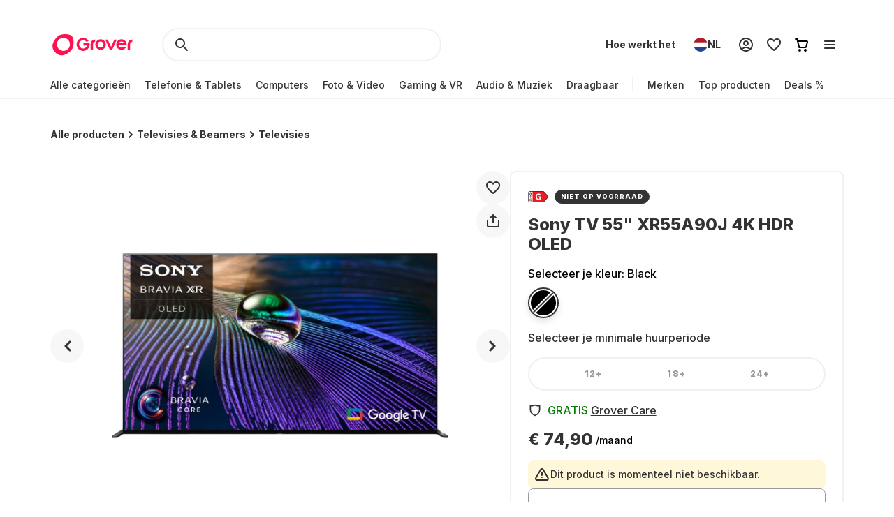

--- FILE ---
content_type: text/html; charset=utf-8
request_url: https://www.grover.com/nl-nl/products/sony-tv-sony-xr55a90j
body_size: 113748
content:
<!DOCTYPE html><html lang="nl" itemType="http://schema.org/Product" prefix="og: http://ogp.me/ns/product.item"><head><meta charSet="utf-8" data-next-head=""/><meta name="viewport" content="width=device-width" data-next-head=""/><title data-next-head="">Huur Sony TV 55&quot; XR55A90J 4K HDR OLED vanaf € 74,90 per maand</title><meta name="description" content="Huur tech-producten aan een fractie van de aankoopprijs. HuurSony TV 55&quot; XR55A90J 4K HDR OLED vanaf € 74,90 per maand met 90% ✓ dekking voor schadekosten ✓ en gratis retourzending ✓" data-next-head=""/><script type="application/ld+json" id="product-details" data-next-head="">{"@context":"http://schema.org/","@type":"Product","name":"Sony TV 55\" XR55A90J 4K HDR OLED","description":" Smart Google TV, HDR, HDMI 2.1, 4K/120Hz, Dolby Vision, Dolby Atmos, Google Assistant, AirPlay2","image":"https://res-1.cloudinary.com/grover/image/upload/e_trim/c_limit,f_auto,fl_png8.lossy,h_500,q_auto,w_500/v1699872898/a3tq6pyxo6wodbvqktar.png","sku":"GRB40P11668","brand":{"@type":"Brand","name":"sony"},"offers":{"@type":"Offer","url":"https://www.grover.com/nl-nl/products/sony-tv-sony-xr55a90j","priceCurrency":"EUR","price":"74.90","availability":"http://schema.org/OutOfStock"}}</script><script type="application/ld+json" id="breadcrumb-details" data-next-head="">{"@context":"http://schema.org/","@type":"BreadcrumbList","itemListElement":[{"@type":"ListItem","position":1,"name":"Homepage","item":"https://www.grover.com/nl-nl/"},{"@type":"ListItem","position":2,"name":"Televisies & Beamers","item":"https://www.grover.com/nl-nl/tv-and-projectors"},{"@type":"ListItem","position":3,"name":"Sony TV 55\" XR55A90J 4K HDR OLED","item":"https://www.grover.com/nl-nl/products/sony-tv-sony-xr55a90j"}]}</script><link rel="canonical" href="https://www.grover.com/nl-nl/products/sony-tv-sony-xr55a90j" data-testid="rel-canonical-testid" data-next-head=""/><meta name="twitter:card" content="summary_large_image" data-next-head=""/><meta name="twitter:site" content="@getgrover" data-next-head=""/><meta name="twitter:title" content="Huur Sony TV 55&quot; XR55A90J 4K HDR OLED vanaf € 74,90 per maand" data-next-head=""/><meta name="twitter:description" content="Huur tech-producten aan een fractie van de aankoopprijs. HuurSony TV 55&quot; XR55A90J 4K HDR OLED vanaf € 74,90 per maand met 90% ✓ dekking voor schadekosten ✓ en gratis retourzending ✓" data-next-head=""/><meta name="twitter:creator" content="@getgrover" data-next-head=""/><meta name="og:title" content="Huur Sony TV 55&quot; XR55A90J 4K HDR OLED vanaf € 74,90 per maand" data-next-head=""/><meta name="og:type" content="product.item" data-next-head=""/><meta name="og:url" content="https://www.grover.com/nl-nl/products/sony-tv-sony-xr55a90j" data-next-head=""/><meta name="og:description" content="Huur tech-producten aan een fractie van de aankoopprijs. HuurSony TV 55&quot; XR55A90J 4K HDR OLED vanaf € 74,90 per maand met 90% ✓ dekking voor schadekosten ✓ en gratis retourzending ✓" data-next-head=""/><meta name="og:site_name" content="Huur Sony TV 55&quot; XR55A90J 4K HDR OLED vanaf € 74,90 per maand" data-next-head=""/><meta itemProp="image" content="https://res.cloudinary.com/grover/image/upload/e_trim/h_800,w_800,c_fit/h_1000,w_1000,c_lpad,b_rgb:cfd2d6/l_Full_-_Solid_vvi94a,g_center,h_800,w_800,c_fit/v1699872898/a3tq6pyxo6wodbvqktar.png" data-next-head=""/><meta name="twitter:image:src" content="https://res.cloudinary.com/grover/image/upload/e_trim/h_800,w_800,c_fit/h_1000,w_1000,c_lpad,b_rgb:cfd2d6/l_Full_-_Solid_vvi94a,g_center,h_800,w_800,c_fit/v1699872898/a3tq6pyxo6wodbvqktar.png" data-next-head=""/><meta name="og:image" content="https://res.cloudinary.com/grover/image/upload/e_trim/h_800,w_800,c_fit/h_1000,w_1000,c_lpad,b_rgb:cfd2d6/l_Full_-_Solid_vvi94a,g_center,h_800,w_800,c_fit/v1699872898/a3tq6pyxo6wodbvqktar.png" data-next-head=""/><meta name="og:image:type" content="image/png" data-next-head=""/><meta name="og:image:width" content="1000" data-next-head=""/><meta name="og:image:height" content="1000" data-next-head=""/><link rel="preload" as="image" imageSrcSet="/_next/image?url=https%3A%2F%2Fres.cloudinary.com%2Fgrover%2Fimage%2Fupload%2Fe_trim%2Fb_white%2Cc_pad%2Cdpr_2.0%2Ch_500%2Cw_520%2Ff_auto%2Cq_auto%2Fv1699872898%2Fa3tq6pyxo6wodbvqktar.png&amp;w=640&amp;q=75 640w, /_next/image?url=https%3A%2F%2Fres.cloudinary.com%2Fgrover%2Fimage%2Fupload%2Fe_trim%2Fb_white%2Cc_pad%2Cdpr_2.0%2Ch_500%2Cw_520%2Ff_auto%2Cq_auto%2Fv1699872898%2Fa3tq6pyxo6wodbvqktar.png&amp;w=750&amp;q=75 750w, /_next/image?url=https%3A%2F%2Fres.cloudinary.com%2Fgrover%2Fimage%2Fupload%2Fe_trim%2Fb_white%2Cc_pad%2Cdpr_2.0%2Ch_500%2Cw_520%2Ff_auto%2Cq_auto%2Fv1699872898%2Fa3tq6pyxo6wodbvqktar.png&amp;w=828&amp;q=75 828w, /_next/image?url=https%3A%2F%2Fres.cloudinary.com%2Fgrover%2Fimage%2Fupload%2Fe_trim%2Fb_white%2Cc_pad%2Cdpr_2.0%2Ch_500%2Cw_520%2Ff_auto%2Cq_auto%2Fv1699872898%2Fa3tq6pyxo6wodbvqktar.png&amp;w=1080&amp;q=75 1080w, /_next/image?url=https%3A%2F%2Fres.cloudinary.com%2Fgrover%2Fimage%2Fupload%2Fe_trim%2Fb_white%2Cc_pad%2Cdpr_2.0%2Ch_500%2Cw_520%2Ff_auto%2Cq_auto%2Fv1699872898%2Fa3tq6pyxo6wodbvqktar.png&amp;w=1200&amp;q=75 1200w, /_next/image?url=https%3A%2F%2Fres.cloudinary.com%2Fgrover%2Fimage%2Fupload%2Fe_trim%2Fb_white%2Cc_pad%2Cdpr_2.0%2Ch_500%2Cw_520%2Ff_auto%2Cq_auto%2Fv1699872898%2Fa3tq6pyxo6wodbvqktar.png&amp;w=1920&amp;q=75 1920w, /_next/image?url=https%3A%2F%2Fres.cloudinary.com%2Fgrover%2Fimage%2Fupload%2Fe_trim%2Fb_white%2Cc_pad%2Cdpr_2.0%2Ch_500%2Cw_520%2Ff_auto%2Cq_auto%2Fv1699872898%2Fa3tq6pyxo6wodbvqktar.png&amp;w=2048&amp;q=75 2048w, /_next/image?url=https%3A%2F%2Fres.cloudinary.com%2Fgrover%2Fimage%2Fupload%2Fe_trim%2Fb_white%2Cc_pad%2Cdpr_2.0%2Ch_500%2Cw_520%2Ff_auto%2Cq_auto%2Fv1699872898%2Fa3tq6pyxo6wodbvqktar.png&amp;w=3840&amp;q=75 3840w" imageSizes="100vw" data-next-head=""/><link rel="icon" href="/favicon.ico" sizes="any"/><link rel="icon" href="/icon.svg" type="image/svg+xml"/><link rel="apple-touch-icon" href="/apple-touch-icon.png"/><link rel="manifest" href="/manifest.json"/><meta name="google-site-verification" content="qGsbEm8jEZqOjYarf1V1D_J8yuX_AZtm0YP-v5r4m48"/><script src="https://euob.seroundprince.com/sxp/i/3eb2e0da8dd48abade461c4caf19b1ea.js" async="" data-ch="grover" class="ct_clicktrue_83167" data-jsonp="onCheqResponse"></script><link rel="preload" href="https://www.grover.com/_next/static/media/e4af272ccee01ff0-s.p.woff2" as="font" type="font/woff2" crossorigin="anonymous" data-next-font="size-adjust"/><link rel="preload" href="https://www.grover.com/_next/static/css/029151148a7f1cfa.css" as="style"/><link rel="stylesheet" href="https://www.grover.com/_next/static/css/029151148a7f1cfa.css" data-n-g=""/><link rel="preload" href="https://www.grover.com/_next/static/css/d71cff0ba519278b.css" as="style"/><link rel="stylesheet" href="https://www.grover.com/_next/static/css/d71cff0ba519278b.css" data-n-p=""/><noscript data-n-css=""></noscript><script defer="" nomodule="" src="https://www.grover.com/_next/static/chunks/polyfills-42372ed130431b0a.js"></script><script src="https://cdn.ablyft.com/s/34223015.js" defer="" data-nscript="beforeInteractive"></script><script src="https://www.grover.com/_next/static/chunks/webpack-049cd9768a518009.js" defer=""></script><script src="https://www.grover.com/_next/static/chunks/framework-6c17f08e07d1abc4.js" defer=""></script><script src="https://www.grover.com/_next/static/chunks/main-7361aabff6dc94b8.js" defer=""></script><script src="https://www.grover.com/_next/static/chunks/pages/_app-98d26e8fc82255f3.js" defer=""></script><script src="https://www.grover.com/_next/static/chunks/1901-d49a73813da70f5c.js" defer=""></script><script src="https://www.grover.com/_next/static/chunks/169-518df535186f3a32.js" defer=""></script><script src="https://www.grover.com/_next/static/chunks/2166-c0ae32efb7998543.js" defer=""></script><script src="https://www.grover.com/_next/static/chunks/6642-359f833467d6520e.js" defer=""></script><script src="https://www.grover.com/_next/static/chunks/10-28825a75293f77f6.js" defer=""></script><script src="https://www.grover.com/_next/static/chunks/7673-11ccc9fdd4e97ec8.js" defer=""></script><script src="https://www.grover.com/_next/static/chunks/7971-2002438f75a40a60.js" defer=""></script><script src="https://www.grover.com/_next/static/chunks/8519-9fbaf60f0bec975d.js" defer=""></script><script src="https://www.grover.com/_next/static/chunks/9254-fb83e2b2f8a7420c.js" defer=""></script><script src="https://www.grover.com/_next/static/chunks/6558-1b6d3e0d10fbdb65.js" defer=""></script><script src="https://www.grover.com/_next/static/chunks/7537-ce2467e5837e787c.js" defer=""></script><script src="https://www.grover.com/_next/static/chunks/4109-2117693a9db3c63b.js" defer=""></script><script src="https://www.grover.com/_next/static/chunks/pages/%5Bstore-locale%5D/products/%5Bslug%5D-4511d52556ba3d80.js" defer=""></script><script src="https://www.grover.com/_next/static/0.4.0-vimieDFHctZ0ho3ElfcJU/_buildManifest.js" defer=""></script><script src="https://www.grover.com/_next/static/0.4.0-vimieDFHctZ0ho3ElfcJU/_ssgManifest.js" defer=""></script><style id="__jsx-158726748">*{font-family:'Inter', 'Inter Fallback'}</style><style data-styled="" data-styled-version="6.1.19">.jboXBR{padding:0 16px;width:100%;height:48px;min-width:85px;background-color:#FFFFFF;color:#333333;font-size:16px;font-weight:700;line-height:1.5;letter-spacing:normal;line-height:1.25;text-align:center;text-decoration:none;border:none;border-radius:9999px;display:flex;align-items:center;justify-content:center;gap:8px;outline:none;overflow:hidden;box-sizing:border-box;cursor:pointer;transition:transform 100ms cubic-bezier(0.2, 0, 0, 1);min-width:100px;background-color:#333333;color:#FFFFFF;}/*!sc*/
.jboXBR >svg{flex-shrink:0;}/*!sc*/
.jboXBR:hover{background-color:#F1F1F1;}/*!sc*/
.jboXBR:active{transform:scale(0.96);}/*!sc*/
.jboXBR:focus-visible{box-shadow:0 0 0 2px #FFFFFF,0 0 0 4px #333333;transition:box-shadow 200ms cubic-bezier(0.2, 0, 0, 1);}/*!sc*/
.jboXBR:disabled{background-color:#F7F7F7;color:#999999;box-shadow:none;cursor:not-allowed;}/*!sc*/
.jboXBR:disabled:hover{background-color:#F7F7F7;color:#999999;box-shadow:none;}/*!sc*/
.jboXBR:disabled:active{transform:none;}/*!sc*/
.jboXBR:hover{background-color:#18191F;}/*!sc*/
.kxDExY{padding:0 16px;width:auto;height:48px;min-width:85px;background-color:#FFFFFF;color:#333333;font-size:16px;font-weight:700;line-height:1.5;letter-spacing:normal;line-height:1.25;text-align:center;text-decoration:none;border:none;border-radius:9999px;display:flex;align-items:center;justify-content:center;gap:8px;outline:none;overflow:hidden;box-sizing:border-box;cursor:pointer;transition:transform 100ms cubic-bezier(0.2, 0, 0, 1);height:40px;padding:0;min-width:0;background-color:transparent;text-decoration:underline;}/*!sc*/
.kxDExY >svg{flex-shrink:0;}/*!sc*/
.kxDExY:hover{background-color:#F1F1F1;}/*!sc*/
.kxDExY:active{transform:scale(0.96);}/*!sc*/
.kxDExY:focus-visible{box-shadow:0 0 0 2px #FFFFFF,0 0 0 4px #333333;transition:box-shadow 200ms cubic-bezier(0.2, 0, 0, 1);}/*!sc*/
.kxDExY:disabled{background-color:#F7F7F7;color:#999999;box-shadow:none;cursor:not-allowed;}/*!sc*/
.kxDExY:disabled:hover{background-color:#F7F7F7;color:#999999;box-shadow:none;}/*!sc*/
.kxDExY:disabled:active{transform:none;}/*!sc*/
.kxDExY:hover{background-color:transparent;color:#18191F;}/*!sc*/
.kxDExY:disabled{background-color:transparent;}/*!sc*/
.kxDExY:disabled:hover{background-color:transparent;}/*!sc*/
.dJBlny{padding:0 16px;width:auto;height:48px;min-width:85px;background-color:#FFFFFF;color:#333333;font-size:16px;font-weight:700;line-height:1.5;letter-spacing:normal;line-height:1.25;text-align:center;text-decoration:none;border:none;border-radius:9999px;display:flex;align-items:center;justify-content:center;gap:8px;outline:none;overflow:hidden;box-sizing:border-box;cursor:pointer;transition:transform 100ms cubic-bezier(0.2, 0, 0, 1);min-width:100px;background-color:#333333;color:#FFFFFF;}/*!sc*/
.dJBlny >svg{flex-shrink:0;}/*!sc*/
.dJBlny:hover{background-color:#F1F1F1;}/*!sc*/
.dJBlny:active{transform:scale(0.96);}/*!sc*/
.dJBlny:focus-visible{box-shadow:0 0 0 2px #FFFFFF,0 0 0 4px #333333;transition:box-shadow 200ms cubic-bezier(0.2, 0, 0, 1);}/*!sc*/
.dJBlny:disabled{background-color:#F7F7F7;color:#999999;box-shadow:none;cursor:not-allowed;}/*!sc*/
.dJBlny:disabled:hover{background-color:#F7F7F7;color:#999999;box-shadow:none;}/*!sc*/
.dJBlny:disabled:active{transform:none;}/*!sc*/
.dJBlny:hover{background-color:#18191F;}/*!sc*/
.hhXGyk{padding:0 16px;width:auto;height:48px;min-width:85px;background-color:#FFFFFF;color:#333333;font-size:16px;font-weight:700;line-height:1.5;letter-spacing:normal;line-height:1.25;text-align:center;text-decoration:none;border:none;border-radius:9999px;display:flex;align-items:center;justify-content:center;gap:8px;outline:none;overflow:hidden;box-sizing:border-box;cursor:pointer;transition:transform 100ms cubic-bezier(0.2, 0, 0, 1);min-width:100px;box-shadow:inset 0 0 0 2px #333333;}/*!sc*/
.hhXGyk >svg{flex-shrink:0;}/*!sc*/
.hhXGyk:hover{background-color:#F1F1F1;}/*!sc*/
.hhXGyk:active{transform:scale(0.96);}/*!sc*/
.hhXGyk:focus-visible{box-shadow:0 0 0 2px #FFFFFF,0 0 0 4px #333333;transition:box-shadow 200ms cubic-bezier(0.2, 0, 0, 1);}/*!sc*/
.hhXGyk:disabled{background-color:#F7F7F7;color:#999999;box-shadow:none;cursor:not-allowed;}/*!sc*/
.hhXGyk:disabled:hover{background-color:#F7F7F7;color:#999999;box-shadow:none;}/*!sc*/
.hhXGyk:disabled:active{transform:none;}/*!sc*/
.hhXGyk:focus-visible{box-shadow:inset 0 0 0 2px #333333,0 0 0 2px #FFFFFF,0 0 0 4px #333333;}/*!sc*/
data-styled.g3[id="sc-fhHczv"]{content:"jboXBR,kxDExY,dJBlny,hhXGyk,"}/*!sc*/
.ehZbfx{font-size:14px;font-weight:500;line-height:1.452;letter-spacing:normal;}/*!sc*/
.ehZbfx >a{color:inherit;text-decoration:underline;text-underline-offset:2px;}/*!sc*/
data-styled.g20[id="sc-fbQrwq"]{content:"ehZbfx,"}/*!sc*/
.hlHrQc{min-width:0;display:flex;align-items:center;flex-grow:2;}/*!sc*/
data-styled.g21[id="sc-gGKoUb"]{content:"hlHrQc,"}/*!sc*/
.jEYNAc{line-height:0;display:flex;align-items:flex-start;flex-shrink:0;}/*!sc*/
data-styled.g22[id="sc-hwddKA"]{content:"jEYNAc,"}/*!sc*/
.jHckNA{padding:8px;width:100%;background-color:#FFF7D9;color:#333333;border-radius:8px;display:flex;align-items:stretch;justify-content:flex-start;gap:8px;box-sizing:border-box;}/*!sc*/
data-styled.g23[id="sc-jaXbil"]{content:"jHckNA,"}/*!sc*/
.haYjC{width:100%;line-height:0;border:1px solid #999999;border-radius:8px;position:relative;box-sizing:border-box;}/*!sc*/
data-styled.g29[id="sc-gvqKNf"]{content:"haYjC,"}/*!sc*/
.KUPmF{font-size:16px;font-weight:500;line-height:1.5;letter-spacing:normal;color:#666666;position:absolute;left:16px;top:15px;transition:all 100ms cubic-bezier(0.2, 0, 0, 1);transition-property:top,font;pointer-events:none;}/*!sc*/
data-styled.g30[id="sc-cOpnSz"]{content:"KUPmF,"}/*!sc*/
.hqgWLw{padding-top:20px;padding-right:8px;padding-bottom:0;padding-left:16px;width:100%;height:54px;background-color:#FFFFFF;font-size:16px;font-weight:500;line-height:1.5;letter-spacing:normal;color:#333333;outline:none;box-shadow:0 0 0 2px transparent;border:none;border-radius:8px;transition:box-shadow 100ms cubic-bezier(0.2, 0, 0, 1);box-sizing:border-box;user-select:none;}/*!sc*/
.hqgWLw:focus-within{box-shadow:0 0 0 2px #333333;}/*!sc*/
.hqgWLw:disabled{background-color:#F7F7F7;color:#999999;}/*!sc*/
.hqgWLw:focus+label,.hqgWLw:not(:placeholder-shown)+label{font-size:14px;font-weight:500;line-height:1.452;letter-spacing:normal;top:6px;}/*!sc*/
.hqgWLw::placeholder{color:#FFFFFF;transition:color 100ms cubic-bezier(0.2, 0, 0, 1);}/*!sc*/
.hqgWLw:focus-visible::placeholder{color:#999999;}/*!sc*/
data-styled.g31[id="sc-kjwdDK"]{content:"hqgWLw,"}/*!sc*/
.ebfvPh{width:100%;display:flex;flex-direction:column;gap:8px;}/*!sc*/
data-styled.g32[id="sc-eVqvcJ"]{content:"ebfvPh,"}/*!sc*/
.dVCxeZ{margin-left:auto;line-height:0;flex-shrink:0;}/*!sc*/
data-styled.g54[id="sc-ibashp"]{content:"dVCxeZ,"}/*!sc*/
.flYies{width:100%;font-size:16px;font-weight:500;line-height:1.5;letter-spacing:normal;color:#333333;background-color:#FFFFFF;border:2px solid #F1F1F1;border-radius:9999px;display:inline-flex;align-items:center;justify-content:space-between;gap:16px;outline:none;cursor:pointer;padding:0 24px;height:48px;}/*!sc*/
.flYies >span{display:flex;align-items:center;gap:16px;user-select:none;}/*!sc*/
.flYies[data-disabled]{cursor:not-allowed;color:#999999;}/*!sc*/
.flYies:focus-visible{box-shadow:0 0 0 2px #FFFFFF,0 0 0 4px #333333;transition:box-shadow 200ms cubic-bezier(0.2, 0, 0, 1);}/*!sc*/
data-styled.g59[id="sc-fOOuSg"]{content:"flYies,"}/*!sc*/
.irJLRj{padding:4px 8px;background:#333333;color:#FFFFFF;border-radius:9999px;border:1px solid #333333;display:inline-flex;align-self:start;align-items:center;justify-content:center;gap:2px;box-sizing:border-box;}/*!sc*/
.irJLRj svg{color:#FFFFFF;}/*!sc*/
data-styled.g74[id="sc-bBhMX"]{content:"irJLRj,"}/*!sc*/
.ZEyZE{text-align:center;font-size:9px;font-weight:800;line-height:1.2;letter-spacing:0.1em;text-transform:uppercase;}/*!sc*/
data-styled.g75[id="sc-hwHXyi"]{content:"ZEyZE,"}/*!sc*/
.fTltNo{padding:16px;border-radius:8px;margin-bottom:24px;border:1px solid #F1F1F1;display:grid;align-content:center;row-gap:8px;align-items:center;background:#F7F7F7;grid-template-columns:1fr auto;grid-template-rows:auto;}/*!sc*/
data-styled.g78[id="sc-eEHciv"]{content:"fTltNo,"}/*!sc*/
.bKvlOY{grid-column:1/3;grid-row:1;display:flex;flex-direction:column;grid-column:1;flex-direction:row;align-items:center;}/*!sc*/
data-styled.g79[id="sc-KsiuK"]{content:"bKvlOY,"}/*!sc*/
.bttuiD{width:48px;height:48px;color:#FE1251;background-color:#FFFFFF;border-radius:9999px;display:flex;flex-shrink:0;align-items:center;justify-content:center;}/*!sc*/
data-styled.g80[id="sc-hqtLyI"]{content:"bttuiD,"}/*!sc*/
.coamGr{color:#333333;align-self:center;margin:0 16px;}/*!sc*/
data-styled.g81[id="sc-iVnIWt"]{content:"coamGr,"}/*!sc*/
.bSLFiE{margin:16px 0 4px 0;font-size:16px;font-weight:800;line-height:1.2;letter-spacing:normal;margin:0;}/*!sc*/
data-styled.g82[id="sc-hWgKua"]{content:"bSLFiE,"}/*!sc*/
.bjPZHy{margin:0 0 8px 0;font-size:16px;font-weight:500;line-height:1.5;letter-spacing:normal;color:#666666;line-height:1.5;margin:0;}/*!sc*/
data-styled.g83[id="sc-jBaHRL"]{content:"bjPZHy,"}/*!sc*/
.jVgzyY{grid-row:1;grid-column:2;}/*!sc*/
data-styled.g84[id="sc-gFqXPY"]{content:"jVgzyY,"}/*!sc*/
html,body,div,span,applet,object,iframe,h1,h2,h3,h4,h5,h6,p,blockquote,pre,a,abbr,acronym,address,big,cite,code,del,dfn,em,img,ins,kbd,q,s,samp,small,strike,strong,sub,sup,tt,var,b,u,i,center,dl,dt,dd,menu,ol,ul,li,fieldset,form,label,legend,table,caption,tbody,tfoot,thead,tr,th,td,article,aside,canvas,details,embed,figure,figcaption,footer,header,hgroup,main,menu,nav,output,ruby,section,summary,time,mark,audio,video{margin:0;padding:0;border:0;font-size:100%;font:inherit;vertical-align:baseline;}/*!sc*/
article,aside,details,figcaption,figure,footer,header,hgroup,main,menu,nav,section{display:block;}/*!sc*/
*[hidden]{display:none;}/*!sc*/
body{line-height:1;}/*!sc*/
menu,ol,ul{list-style:none;}/*!sc*/
blockquote,q{quotes:none;}/*!sc*/
blockquote:before,blockquote:after,q:before,q:after{content:'';content:none;}/*!sc*/
table{border-collapse:collapse;border-spacing:0;}/*!sc*/
*,*:after,*:before{box-sizing:border-box;-webkit-font-smoothing:antialiased;}/*!sc*/
body{background:#FFFFFF;max-width:100%;}/*!sc*/
body,html,div{font-family:'Inter','Inter Fallback'!important;}/*!sc*/
data-styled.g86[id="sc-global-eDfsxi1"]{content:"sc-global-eDfsxi1,"}/*!sc*/
.gBAGEk{display:flex;align-items:center;gap:24px;}/*!sc*/
data-styled.g87[id="sc-1d200426-0"]{content:"gBAGEk,"}/*!sc*/
.fQpGdG{display:flex;align-items:center;flex-wrap:nowrap;justify-content:space-around;width:100%;}/*!sc*/
.fQpGdG >a{line-height:0;}/*!sc*/
data-styled.g88[id="sc-708eb310-0"]{content:"fQpGdG,"}/*!sc*/
.bJdxXD{margin-left:4px;font-size:16px;font-weight:500;line-height:1.5;letter-spacing:normal;color:#666666;line-height:unset;}/*!sc*/
data-styled.g89[id="sc-708eb310-1"]{content:"bJdxXD,"}/*!sc*/
.dSBtaL{font-size:12px;font-weight:500;line-height:1.5;letter-spacing:normal;color:#666666;text-align:center;}/*!sc*/
data-styled.g92[id="sc-261f13ed-2"]{content:"dSBtaL,"}/*!sc*/
.BJvWw{display:flex;justify-content:center;flex-direction:column;align-items:center;padding:32px 0px;gap:16px;}/*!sc*/
@media (min-width: 768px){.BJvWw{flex-direction:row;}}/*!sc*/
data-styled.g93[id="sc-b2006515-0"]{content:"BJvWw,"}/*!sc*/
.gaLFeR{font-size:16px;font-weight:500;line-height:1.5;letter-spacing:normal;color:#333333;text-align:center;}/*!sc*/
@media (min-width: 768px){.gaLFeR{text-align:unset;}}/*!sc*/
data-styled.g94[id="sc-b2006515-1"]{content:"gaLFeR,"}/*!sc*/
.DfUvY{display:flex;flex-direction:column;align-items:center;margin-top:32px;}/*!sc*/
@media (min-width: 768px){.DfUvY{align-items:flex-start;margin-top:0;}}/*!sc*/
.DfUvY li{margin-top:24px;}/*!sc*/
@media (min-width: 768px){.DfUvY li{margin:0 0 24px 0;}}/*!sc*/
.DfUvY a{font-size:16px;font-weight:500;line-height:1.5;letter-spacing:normal;color:#333333;text-decoration:none;cursor:pointer;}/*!sc*/
.DfUvY a:hover{text-decoration:underline;}/*!sc*/
data-styled.g95[id="sc-4f62666e-0"]{content:"DfUvY,"}/*!sc*/
.bVzUAi{font-size:12px;font-weight:800;line-height:1.2;letter-spacing:0.1em;text-transform:uppercase;color:#333333;}/*!sc*/
@media (min-width: 768px){.bVzUAi{margin-bottom:24px;}}/*!sc*/
data-styled.g96[id="sc-4f62666e-1"]{content:"bVzUAi,"}/*!sc*/
.gBjRbm{grid-area:legal;display:flex;flex-flow:wrap;justify-self:center;justify-content:center;margin-top:24px;}/*!sc*/
@media (min-width: 1024px){.gBjRbm{margin-top:0px;justify-self:end;justify-content:space-around;}}/*!sc*/
data-styled.g97[id="sc-c05b31fb-0"]{content:"gBjRbm,"}/*!sc*/
.iVlmpo{font-size:16px;font-weight:500;line-height:1.5;letter-spacing:normal;color:#333333;text-decoration:none;margin-right:24px;cursor:pointer;grid-area:'legal';}/*!sc*/
.iVlmpo:last-child{margin:0;}/*!sc*/
.iVlmpo:hover{text-decoration:underline;}/*!sc*/
data-styled.g98[id="sc-c05b31fb-1"]{content:"iVlmpo,"}/*!sc*/
.cHBRaW{display:flex;gap:8px;flex-wrap:wrap;justify-content:start;max-width:244px;align-items:center;list-style:none;padding:0;margin:8px 0 0 0;}/*!sc*/
@media (min-width: 1024px){.cHBRaW{margin-top:16px;gap:8px;}}/*!sc*/
.lfPxts{display:flex;gap:8px;flex-wrap:none;justify-content:space-between;max-width:unset;align-items:center;list-style:none;padding:0;margin:8px 0 0 0;}/*!sc*/
@media (min-width: 1024px){.lfPxts{margin-top:0;gap:16px;}}/*!sc*/
data-styled.g99[id="sc-5a170839-0"]{content:"cHBRaW,lfPxts,"}/*!sc*/
.halKzN{display:flex;align-items:center;}/*!sc*/
data-styled.g100[id="sc-5a170839-1"]{content:"halKzN,"}/*!sc*/
.fhfusr{grid-area:social;display:flex;justify-content:space-around;list-style:none;padding:0;margin:0;}/*!sc*/
data-styled.g101[id="sc-2803a310-0"]{content:"fhfusr,"}/*!sc*/
.eKqVEj{display:flex;align-items:center;}/*!sc*/
data-styled.g102[id="sc-2803a310-1"]{content:"eKqVEj,"}/*!sc*/
.dXBTYS{grid-area:divider;width:100%;border-top:2px solid #F1F1F1;}/*!sc*/
data-styled.g103[id="sc-93d063b5-0"]{content:"dXBTYS,"}/*!sc*/
.cfWAXj{display:flex;flex-direction:column;justify-content:space-between;padding:24px 0;}/*!sc*/
@media (min-width: 768px){.cfWAXj{display:grid;grid-template-columns:1fr 1fr 1fr 1fr;flex:1;padding:32px 0;}}/*!sc*/
data-styled.g104[id="sc-93d063b5-1"]{content:"cfWAXj,"}/*!sc*/
.haUZeb{display:flex;justify-content:space-between;flex-direction:column-reverse;align-items:center;padding:32px 0px;}/*!sc*/
.haUZeb >div{margin-bottom:16px;}/*!sc*/
.haUZeb >div:first-child{margin-bottom:0;}/*!sc*/
@media (min-width: 1024px){.haUZeb{flex-direction:row;align-items:stretch;}.haUZeb >div{margin-bottom:0;}}/*!sc*/
data-styled.g105[id="sc-93d063b5-2"]{content:"haUZeb,"}/*!sc*/
.fZoqem{display:flex;flex-direction:column;align-items:center;gap:16px;}/*!sc*/
@media (min-width: 1024px){.fZoqem{flex-direction:row;}}/*!sc*/
.fZoqem a{line-height:0;}/*!sc*/
data-styled.g106[id="sc-93d063b5-3"]{content:"fZoqem,"}/*!sc*/
.jJjGY{display:grid;grid-template-areas:'social' 'legal' 'copyright';padding:32px 0px;}/*!sc*/
@media (min-width: 768px){.jJjGY{grid-template-areas:'copyright social' 'legal legal';justify-content:center;}}/*!sc*/
@media (min-width: 1024px){.jJjGY{grid-template-areas:'copyright social legal';justify-content:initial;}}/*!sc*/
data-styled.g107[id="sc-93d063b5-4"]{content:"jJjGY,"}/*!sc*/
.gsptBd{font-size:16px;font-weight:500;line-height:1.5;letter-spacing:normal;color:#333333;grid-area:copyright;margin-top:24px;display:flex;justify-self:center;}/*!sc*/
@media (min-width: 768px){.gsptBd{margin-top:0;justify-self:start;}}/*!sc*/
data-styled.g109[id="sc-93d063b5-6"]{content:"gsptBd,"}/*!sc*/
.sxWhT{display:flex;flex-direction:column;gap:8px;}/*!sc*/
@media (min-width: 768px){.sxWhT{order:9;}}/*!sc*/
data-styled.g110[id="sc-93d063b5-7"]{content:"sxWhT,"}/*!sc*/
.fkOGHU{padding:56px 16px 0;margin-top:auto;width:100%;max-width:1600px;}/*!sc*/
@media (min-width: 1024px){.fkOGHU{padding:56px 72px 0;}}/*!sc*/
data-styled.g112[id="sc-93d063b5-9"]{content:"fkOGHU,"}/*!sc*/
.fpWydS{display:flex;flex-direction:column;align-items:center;gap:16px;}/*!sc*/
data-styled.g114[id="sc-93d063b5-11"]{content:"fpWydS,"}/*!sc*/
.hIyISx{position:relative;flex:1;width:100%;height:40px;}/*!sc*/
@media (min-width: 1024px){.hIyISx{height:48px;max-width:416px;}}/*!sc*/
data-styled.g115[id="styles__OuterWrap-sc-9u6xc1-0"]{content:"hIyISx,"}/*!sc*/
.kRXISH{position:absolute;display:flex;flex-direction:column;background-color:transparent;color:#333333;width:100%;height:100%;overflow-y:auto;overflow:visible;}/*!sc*/
data-styled.g116[id="styles__SearchInactiveWrap-sc-9u6xc1-1"]{content:"kRXISH,"}/*!sc*/
.hskQjt{position:relative;display:flex;align-items:center;width:100%;height:40px;gap:8px;padding:0 8px;cursor:pointer;border-radius:2px;}/*!sc*/
@media (min-width: 1024px){.hskQjt{height:48px;}}/*!sc*/
data-styled.g119[id="styles__FormWrapper-sc-9u6xc1-4"]{content:"hskQjt,"}/*!sc*/
.fKIQXD{display:flex;position:absolute;left:24px;}/*!sc*/
data-styled.g120[id="styles__SearchButton-sc-9u6xc1-5"]{content:"fKIQXD,"}/*!sc*/
.eHiwuT{text-overflow:ellipsis;display:flex;align-items:center;flex:1;font-size:16px;font-weight:500;line-height:1.5;letter-spacing:normal;font-weight:700;font-size:16px;line-height:24px;height:40px;padding:0 0 0 48px;border-radius:100px;border:2px solid #F1F1F1;background-color:transparent;color:#333333;outline:transparent;caret-color:#333333;}/*!sc*/
.eHiwuT::-webkit-search-cancel-button{-webkit-appearance:none;outline:none;}/*!sc*/
@media (min-width: 1024px){.eHiwuT{height:48px;}}/*!sc*/
data-styled.g121[id="styles__SearchBar-sc-9u6xc1-6"]{content:"eHiwuT,"}/*!sc*/
.jrQtNa{display:none;margin-left:calc(-50vw + 50%);padding:4px 8px;width:calc(100vw - 0px);align-items:center;justify-content:center;text-align:center;background:#FFFFFF;}/*!sc*/
@media (min-width: 768px){.jrQtNa{display:flex;}}/*!sc*/
.jrQtNa *{color:#fff;fill:#fff;}/*!sc*/
.jrQtNa a{text-decoration:underline;}/*!sc*/
.jrQtNa a:hover{color:#fff;}/*!sc*/
data-styled.g123[id="styles__BannerWrapper-sc-lxf84j-0"]{content:"jrQtNa,"}/*!sc*/
.hucJEB{font-size:12px;font-weight:500;line-height:1.5;letter-spacing:normal;white-space:nowrap;overflow:hidden;text-overflow:ellipsis;}/*!sc*/
data-styled.g124[id="styles__BannerText-sc-lxf84j-1"]{content:"hucJEB,"}/*!sc*/
.guJFDS{margin-right:32px;height:32px;display:inline-block;}/*!sc*/
@media (min-width: 1024px){.guJFDS{height:40px;}}/*!sc*/
data-styled.g125[id="GroverLogo__GroverLogoLink-sc-u2rji4-0"]{content:"guJFDS,"}/*!sc*/
.eMBKbs{z-index:9;background-color:#FFFFFF;position:sticky;top:0;transition:transform 300ms ease-in-out;}/*!sc*/
data-styled.g126[id="styles__StickyHeaderWrapper-sc-1o5nrqq-0"]{content:"eMBKbs,"}/*!sc*/
.fZRHtM{z-index:9;display:flex;flex-direction:column;background-color:#FFFFFF;}/*!sc*/
data-styled.g127[id="styles__RootWrapper-sc-1o5nrqq-1"]{content:"fZRHtM,"}/*!sc*/
.jmQqXc{position:relative;height:48px;display:flex;align-items:center;justify-content:space-between;flex:1;padding:12px 0;}/*!sc*/
data-styled.g128[id="styles__TopWrapper-sc-1o5nrqq-2"]{content:"jmQqXc,"}/*!sc*/
.kBjUMM{display:flex;align-items:center;font-size:14px;font-weight:500;line-height:20px;color:#333333;position:relative;}/*!sc*/
.kBjUMM>div:first-child>div:first-child{padding:8px 10px 8px 0;}/*!sc*/
.kBjUMM>div:first-child>div:first-child>div{width:calc(100% - 10px);}/*!sc*/
data-styled.g129[id="styles__BottomWrapper-sc-1o5nrqq-3"]{content:"kBjUMM,"}/*!sc*/
.gnYAoJ{position:absolute;margin-left:calc(-50vw + 50%);margin-top:-1.5px;left:0;right:0;height:2px;width:calc(100vw - 0px);background-color:#f1f1f1;pointer-events:none;}/*!sc*/
data-styled.g130[id="styles__DesktopDivider-sc-1o5nrqq-4"]{content:"gnYAoJ,"}/*!sc*/
.fdfdEi{display:flex;align-items:center;gap:4px;margin-left:auto;justify-content:flex-end;}/*!sc*/
data-styled.g131[id="styles__HeaderActions-sc-1o5nrqq-5"]{content:"fdfdEi,"}/*!sc*/
.jsxurP{cursor:pointer;position:relative;padding:8px;border-radius:24px;display:flex;align-items:center;justify-content:center;}/*!sc*/
.jsxurP:hover{background-color:#F1F1F1;}/*!sc*/
.jsxurP>svg{pointer-events:none;}/*!sc*/
.jsxurP>a{display:flex;}/*!sc*/
data-styled.g132[id="styles__HeaderActionWrapper-sc-1o5nrqq-6"]{content:"jsxurP,"}/*!sc*/
.ipfMSP{cursor:pointer;position:relative;padding:8px;border-radius:24px;display:flex;align-items:center;justify-content:center;background:none;border:none;}/*!sc*/
.ipfMSP:hover{background-color:#F1F1F1;}/*!sc*/
.ipfMSP>svg{pointer-events:none;}/*!sc*/
data-styled.g133[id="styles__HeaderActionButton-sc-1o5nrqq-7"]{content:"ipfMSP,"}/*!sc*/
.cGoBZK{background:#f1f1f1;display:inline-block;margin:8px 10px 10px;width:2px;padding:8px 0 10px;border-radius:24px;height:21px;}/*!sc*/
data-styled.g134[id="styles__CategoriesDivider-sc-1o5nrqq-8"]{content:"cGoBZK,"}/*!sc*/
.drHKbu{width:96px;}/*!sc*/
@media (min-width: 1024px){.drHKbu{width:120px;}}/*!sc*/
data-styled.g135[id="styles__GroverLogo-sc-1o5nrqq-9"]{content:"drHKbu,"}/*!sc*/
.ipwrzm{position:relative;}/*!sc*/
data-styled.g143[id="styles__MenuWrapper-sc-x8m7p5-0"]{content:"ipwrzm,"}/*!sc*/
.cIVCqO{cursor:pointer;padding:8px;border-radius:999px;display:flex;align-items:center;justify-content:center;background-color:#FFFFFF;}/*!sc*/
.cIVCqO:hover{background-color:#F1F1F1;}/*!sc*/
.cIVCqO:after{position:absolute;top:0;left:0;width:120%;height:120%;transform:translate(-10%,0);z-index:1;content:'';}/*!sc*/
data-styled.g144[id="styles__MenuButton-sc-x8m7p5-1"]{content:"cIVCqO,"}/*!sc*/
.ldhiTU{display:flex;flex-direction:column;background-color:#FFFFFF;overflow-x:hidden;z-index:2;box-shadow:0 4px 10px 0 rgba(0,0,0,0.13),0 0 3px 0 rgba(0,0,0,0.05);position:absolute;top:48px;right:0;min-width:280px;padding:12px 0;border-radius:24px;visibility:hidden;}/*!sc*/
data-styled.g145[id="styles__MenuContent-sc-x8m7p5-2"]{content:"ldhiTU,"}/*!sc*/
.ilOytP{font-size:16px;font-weight:500;line-height:1.5;letter-spacing:normal;line-height:24px;color:#333333;cursor:pointer;display:flex;align-items:center;justify-content:space-between;width:100%;padding:12px 24px;}/*!sc*/
.ilOytP:hover{background:#f1f1f1;}/*!sc*/
data-styled.g150[id="styles__MenuItemLink-sc-x8m7p5-7"]{content:"ilOytP,"}/*!sc*/
.dJNYaQ{font-size:16px;font-weight:500;line-height:1.5;letter-spacing:normal;line-height:24px;color:#333333;cursor:pointer;display:flex;align-items:center;justify-content:space-between;width:100%;padding:12px 24px;}/*!sc*/
.dJNYaQ:hover{background:#f1f1f1;}/*!sc*/
data-styled.g151[id="styles__MenuItem-sc-x8m7p5-8"]{content:"dJNYaQ,"}/*!sc*/
.dwNkFQ{border:1px solid #f1f1f1;width:100%;margin:8px 0;}/*!sc*/
data-styled.g152[id="styles__MenuDivider-sc-x8m7p5-9"]{content:"dwNkFQ,"}/*!sc*/
.dMJgJO{display:flex;flex-direction:column;align-items:flex-start;gap:12px;cursor:default;}/*!sc*/
.dMJgJO:hover{background-color:#FFFFFF;}/*!sc*/
data-styled.g165[id="styles__AccountUserInfo-sc-pw68an-0"]{content:"dMJgJO,"}/*!sc*/
.jbdpmO{font-size:16px;font-weight:500;line-height:1.5;letter-spacing:normal;font-weight:700;line-height:120%;}/*!sc*/
data-styled.g166[id="styles__AccountWelcomeText-sc-pw68an-1"]{content:"jbdpmO,"}/*!sc*/
.drHxNQ{display:flex;flex-direction:row;gap:8px;width:100%;}/*!sc*/
data-styled.g170[id="styles__AccountWelcomeButtons-sc-pw68an-5"]{content:"drHxNQ,"}/*!sc*/
.glyYQV{cursor:pointer;display:flex;justify-content:center;align-items:center;font-size:16px;font-weight:500;line-height:1.5;letter-spacing:normal;font-weight:700;line-height:150%;width:100%;max-height:40px;padding:12px 16px;border-radius:88px;color:#FFFFFF;background-color:#FE1251;}/*!sc*/
.glyYQV:hover{background-color:#ba264d;}/*!sc*/
.kmbsOA{cursor:pointer;display:flex;justify-content:center;align-items:center;font-size:16px;font-weight:500;line-height:1.5;letter-spacing:normal;font-weight:700;line-height:150%;width:100%;max-height:40px;padding:12px 16px;border-radius:88px;color:#333333;background-color:#FFFFFF;border:2px solid #333333;}/*!sc*/
.kmbsOA:hover{background-color:#f1f1f1;}/*!sc*/
data-styled.g171[id="styles__Button-sc-pw68an-6"]{content:"glyYQV,kmbsOA,"}/*!sc*/
.ixTYQL{cursor:pointer;display:flex;padding:10px;border-radius:20px;font-size:14px;font-weight:700;line-height:1.452;letter-spacing:normal;color:#333333;}/*!sc*/
.ixTYQL:hover{background-color:#F1F1F1;}/*!sc*/
data-styled.g173[id="styles__StyledLink-sc-1mc8vq3-0"]{content:"ixTYQL,"}/*!sc*/
.cBZZqL{cursor:pointer;width:100%;height:100%;background-image:url(https://images.ctfassets.net/1kxe1uignlmb/7bUfxH3Js61pLnTFvhTJDf/2fa296e84b84f7a48fbb0e9e08878fb1/122025-NewYear-Onsite-MenuCard.png?w=624&h=416&q=85);background-position:center;background-repeat:no-repeat;background-size:cover;border-radius:16px;display:flex;flex-direction:column;justify-content:flex-end;aspect-ratio:3/2;}/*!sc*/
data-styled.g174[id="styles__Wrapper-sc-my08da-0"]{content:"cBZZqL,"}/*!sc*/
.ibLiH{display:inline-flex;gap:4px;padding:16px 24px;background:linear-gradient( 180deg,rgba(0,0,0,0) 0%,rgba(0,0,0,0.2) 53.32%,rgba(0,0,0,0.4) 100% );border-radius:0 0 16px 16px;}/*!sc*/
data-styled.g175[id="styles__Content-sc-my08da-1"]{content:"ibLiH,"}/*!sc*/
.gPIJab{font-size:16px;font-weight:500;line-height:1.5;letter-spacing:normal;line-height:24px;font-weight:700;color:#FFFFFF;}/*!sc*/
data-styled.g176[id="styles__Title-sc-my08da-2"]{content:"gPIJab,"}/*!sc*/
.iSEIeJ{position:relative;}/*!sc*/
data-styled.g177[id="styles__OverlayWrapper-sc-u55a76-0"]{content:"iSEIeJ,"}/*!sc*/
.gFzAcP{position:fixed;left:0;display:none;width:100%;background-color:white;box-shadow:0 8px 10px 0 rgba(0,0,0,0.05);padding-right:0px;border-top:2px solid #F1F1F1;}/*!sc*/
data-styled.g178[id="styles__OverlayContentWrapper-sc-u55a76-1"]{content:"gFzAcP,"}/*!sc*/
.bEEasX{max-width:1600px;display:grid;grid-template-columns:1fr 1fr 1fr 1fr;gap:16px;margin:auto;padding:8px 72px 16px;}/*!sc*/
data-styled.g179[id="styles__OverlayContent-sc-u55a76-2"]{content:"bEEasX,"}/*!sc*/
.JZJcL{display:flex;flex-direction:column;min-width:100%;}/*!sc*/
.JZJcL>*{min-height:40px;}/*!sc*/
data-styled.g180[id="styles__OverlayContentRow-sc-u55a76-3"]{content:"JZJcL,"}/*!sc*/
.llikig{padding:8px 0;color:#333333;font-size:14px;font-style:normal;font-weight:700;}/*!sc*/
data-styled.g181[id="styles__OverlayHeader-sc-u55a76-4"]{content:"llikig,"}/*!sc*/
.jnSiUD{margin:8px 0;max-height:208px;}/*!sc*/
data-styled.g182[id="styles__OverlayMCWrapper-sc-u55a76-5"]{content:"jnSiUD,"}/*!sc*/
.iHpAMw{overflow:hidden;text-overflow:ellipsis;white-space:nowrap;}/*!sc*/
.iHpAMw :after{content:'';float:left;background:transparent;width:100%;height:2px;border-radius:1px;}/*!sc*/
data-styled.g183[id="styles__OverlayTextContent-sc-u55a76-6"]{content:"iHpAMw,"}/*!sc*/
.kcGRwS{display:flex;align-items:center;max-width:max-content;cursor:pointer;padding:8px 0;gap:16px;color:#333333;font-size:14px;font-style:normal;font-weight:500;}/*!sc*/
.kcGRwS:hover .styles__OverlayTextContent-sc-u55a76-6:after{background-color:#333333;}/*!sc*/
data-styled.g184[id="styles__OverlayTextWrapper-sc-u55a76-7"]{content:"kcGRwS,"}/*!sc*/
.ubJQg{cursor:pointer;position:relative;padding:8px 10px;}/*!sc*/
data-styled.g185[id="styles__OverlayButtonWrapper-sc-1hmyyo1-0"]{content:"ubJQg,"}/*!sc*/
.hwVlei{position:relative;}/*!sc*/
data-styled.g186[id="styles__OverlayButton-sc-1hmyyo1-1"]{content:"hwVlei,"}/*!sc*/
.cQAINh{visibility:hidden;z-index:1;position:absolute;bottom:-2px;left:10px;height:2px;width:calc(100% - 20px);background-color:#333333;border-radius:1px;}/*!sc*/
data-styled.g187[id="styles__ButtonHighlight-sc-1hmyyo1-2"]{content:"cQAINh,"}/*!sc*/
.fGkMLt{display:flex;flex-wrap:nowrap;width:100%;pointer-events:none;position:absolute;max-width:calc(100% - 70px);top:0;bottom:0;left:59px;white-space:nowrap;overflow-x:hidden;}/*!sc*/
data-styled.g223[id="styles__Wrap-sc-o67yzc-0"]{content:"fGkMLt,"}/*!sc*/
.hxOqlh{padding:0;margin:0;position:relative;width:inherit;display:flex;align-items:center;}/*!sc*/
data-styled.g224[id="styles__SuggestionList-sc-o67yzc-1"]{content:"hxOqlh,"}/*!sc*/
.ksQbpD{display:flex;align-items:center;gap:8px;list-style:none;position:absolute;font-size:16px;font-weight:500;line-height:1.5;letter-spacing:normal;line-height:normal;color:#666666;opacity:0;transition-property:opacity;transition-duration:300ms;transition-timing-function:cubic-bezier(0.4,0,0.2,1);transition-delay:100ms;}/*!sc*/
data-styled.g225[id="styles__Suggestion-sc-o67yzc-2"]{content:"ksQbpD,"}/*!sc*/
.kgEEyN{z-index:2;position:fixed;display:flex;justify-content:flex-start;align-items:center;bottom:0;left:0;right:0;top:0;overflow-y:auto;height:100vh;max-height:100vh;-webkit-tap-highlight-color:transparent;cursor:pointer;background:none;visibility:hidden;transition:all 0.2s cubic-bezier(0.3,0,0.4,1);}/*!sc*/
@media (min-width: 768px){.kgEEyN{height:100vh;}}/*!sc*/
data-styled.g226[id="styles__OverlayWrapper-sc-109zm3c-0"]{content:"kgEEyN,"}/*!sc*/
.dTOgrf{font-size:12px;font-weight:800;line-height:1.2;letter-spacing:0.1em;text-transform:uppercase;display:flex;align-items:center;width:100%;color:#666;padding:12px 0 12px 24px;gap:8px;}/*!sc*/
.dTOgrf:after{flex:1;height:2px;content:' ';background-color:#f1f1f1;}/*!sc*/
data-styled.g228[id="styles__DesktopOptionsHeader-sc-1davw7m-1"]{content:"dTOgrf,"}/*!sc*/
.kZKVLB{display:flex;align-items:center;gap:16px;font-weight:500;}/*!sc*/
data-styled.g232[id="styles__OptionContent-sc-1davw7m-5"]{content:"kZKVLB,"}/*!sc*/
.bHjrby{cursor:pointer;position:relative;padding:8px;border-radius:9999px;gap:4px;display:flex;align-items:center;justify-content:center;}/*!sc*/
.bHjrby>svg{pointer-events:none;}/*!sc*/
data-styled.g233[id="styles__ButtonWrapper-sc-1davw7m-6"]{content:"bHjrby,"}/*!sc*/
.erlKDf{font-size:12px;font-weight:500;line-height:1.5;letter-spacing:normal;color:#333333;font-size:14px;font-weight:700;line-height:20.33px;text-transform:uppercase;}/*!sc*/
data-styled.g234[id="styles__LanguageText-sc-1davw7m-7"]{content:"erlKDf,"}/*!sc*/
body,html,div{font-family:"Inter",sans-serif;-webkit-font-smoothing:antialiased;-moz-osx-font-smoothing:grayscale;}/*!sc*/
a{color:inherit;text-decoration:none;}/*!sc*/
a:hover{text-decoration:none;}/*!sc*/
button{border:none;}/*!sc*/
data-styled.g235[id="sc-global-ihnpLA1"]{content:"sc-global-ihnpLA1,"}/*!sc*/
.bkyvTb{width:100%;max-width:1600px;margin-bottom:24px;}/*!sc*/
.bkyvTb *{-webkit-font-smoothing:antialiased;-moz-osx-font-smoothing:grayscale;}/*!sc*/
@media (min-width: 1024px){.bkyvTb{padding:0 72px;}}/*!sc*/
data-styled.g236[id="sc-577e04e1-0"]{content:"bkyvTb,"}/*!sc*/
.keqLmy{display:none;background:#FFFFFF;position:fixed;top:0;bottom:0;left:0;right:0;z-index:4;}/*!sc*/
data-styled.g240[id="sc-a0363f78-0"]{content:"keqLmy,"}/*!sc*/
.egJBnO{text-decoration:none;display:flex;align-items:center;}/*!sc*/
data-styled.g254[id="sc-b0ad86a6-1"]{content:"egJBnO,"}/*!sc*/
.elJKE{font-size:14px;font-weight:700;line-height:1.452;letter-spacing:normal;color:#333333;}/*!sc*/
.elJKE :after{content:'';float:left;background:transparent;width:100%;height:2px;border-radius:1px;}/*!sc*/
.elJKE:hover :after,.elJKE:focus :after,.elJKE:active :after{background-color:#333333;}/*!sc*/
data-styled.g255[id="sc-b0ad86a6-2"]{content:"elJKE,"}/*!sc*/
.cqRwie{display:flex;align-items:center;list-style-type:none;gap:8px;}/*!sc*/
data-styled.g256[id="sc-77648849-0"]{content:"cqRwie,"}/*!sc*/
.jTxubB{display:flex;align-items:center;flex-shrink:0;padding:2px 0;}/*!sc*/
data-styled.g257[id="sc-77648849-1"]{content:"jTxubB,"}/*!sc*/
.kxWqux{display:flex;align-items:center;}/*!sc*/
data-styled.g258[id="sc-77648849-2"]{content:"kxWqux,"}/*!sc*/
.cDYywN{height:16px;width:16px;color:#333333;margin-right:2px;}/*!sc*/
data-styled.g259[id="sc-77648849-3"]{content:"cDYywN,"}/*!sc*/
.bLewPS{width:100%;display:flex;flex-direction:column;align-items:flex-start;gap:16px;}/*!sc*/
data-styled.g260[id="sc-6677c869-0"]{content:"bLewPS,"}/*!sc*/
.dnvKzm{width:100%;display:flex;flex-direction:column;align-items:stretch;}/*!sc*/
data-styled.g261[id="sc-6677c869-1"]{content:"dnvKzm,"}/*!sc*/
.bFKTRJ{display:flex;flex-direction:column;align-items:flex-start;gap:16px;}/*!sc*/
data-styled.g264[id="sc-a7145269-0"]{content:"bFKTRJ,"}/*!sc*/
.muuKj{display:flex;align-items:center;font-size:16px;font-weight:500;line-height:1.5;letter-spacing:normal;}/*!sc*/
.muuKj >*{margin-right:4px;}/*!sc*/
.muuKj >span{font-size:14px;}/*!sc*/
data-styled.g269[id="sc-557b208d-1"]{content:"muuKj,"}/*!sc*/
.gQMDgf{flex-shrink:0;}/*!sc*/
data-styled.g270[id="sc-557b208d-2"]{content:"gQMDgf,"}/*!sc*/
.eRdcCd{font-size:24px;font-weight:800;line-height:1.2;letter-spacing:normal;color:#333333;}/*!sc*/
data-styled.g272[id="sc-557b208d-4"]{content:"eRdcCd,"}/*!sc*/
.kVOqRA{font-size:16px;font-weight:500;line-height:1.5;letter-spacing:normal;margin-bottom:8px;}/*!sc*/
data-styled.g275[id="sc-cbc5e4dd-0"]{content:"kVOqRA,"}/*!sc*/
.duxoAo{display:flex;align-items:center;overflow-y:auto;gap:8px;width:100%;margin:0 0 -12px -12px;padding:0 0 12px 12px;}/*!sc*/
.duxoAo ::-webkit-scrollbar{display:none;}/*!sc*/
@media (min-width: 768px){.duxoAo{flex-wrap:wrap;width:80%;overflow-y:unset;}}/*!sc*/
data-styled.g276[id="sc-cbc5e4dd-1"]{content:"duxoAo,"}/*!sc*/
.WSKeh{display:flex;align-items:center;justify-content:center;width:44px;height:44px;}/*!sc*/
data-styled.g277[id="sc-cbc5e4dd-2"]{content:"WSKeh,"}/*!sc*/
.bIMGof{position:relative;flex-shrink:0;padding:2px;width:44px;height:44px;border:2px solid #333333;border-radius:9999px;background-color:transparent;box-shadow:0px 4px 10px 0px rgba(0, 0, 0, 0.13),0px 0px 3px 0px rgba(0, 0, 0, 0.05);cursor:pointer;}/*!sc*/
.bIMGof:hover{box-shadow:0px 4px 10px 0px rgba(0,0,0,0.13),0px 0px 3px 0px rgba(0,0,0,0.05);}/*!sc*/
data-styled.g278[id="sc-cbc5e4dd-3"]{content:"bIMGof,"}/*!sc*/
.igzdvT{width:100%;height:100%;background-color:#000000;border-radius:9999px;}/*!sc*/
data-styled.g279[id="sc-cbc5e4dd-4"]{content:"igzdvT,"}/*!sc*/
.FzOvS{overflow:hidden;position:absolute;top:1px;left:1px;width:100%;height:100%;border-radius:9999px;}/*!sc*/
data-styled.g280[id="sc-cbc5e4dd-5"]{content:"FzOvS,"}/*!sc*/
.cxSLTF{margin:16px 0;}/*!sc*/
@media (min-width: 768px){.cxSLTF{margin:0 0 16px;}}/*!sc*/
data-styled.g283[id="sc-390f138b-0"]{content:"cxSLTF,"}/*!sc*/
.emhoJY{display:flex;align-items:center;margin-right:8px;}/*!sc*/
data-styled.g284[id="sc-390f138b-1"]{content:"emhoJY,"}/*!sc*/
.eSocds{font-size:24px;font-weight:800;line-height:1.2;letter-spacing:normal;color:#333333;}/*!sc*/
data-styled.g285[id="sc-390f138b-2"]{content:"eSocds,"}/*!sc*/
.fTaelA{display:flex;margin-bottom:8px;flex-wrap:wrap;gap:8px 0;}/*!sc*/
@media (min-width: 1024px){.fTaelA{margin-bottom:16px;}}/*!sc*/
data-styled.g286[id="sc-390f138b-3"]{content:"fTaelA,"}/*!sc*/
.hYzhdt{display:flex;flex-direction:column;gap:16px;margin-top:32px;padding:16px;border-radius:8px;border:2px solid #F1F1F1;}/*!sc*/
data-styled.g287[id="sc-6fff1cfe-0"]{content:"hYzhdt,"}/*!sc*/
.kgqLxu{display:flex;align-items:center;gap:8px;font-size:16px;font-weight:500;line-height:1.5;letter-spacing:normal;}/*!sc*/
data-styled.g288[id="sc-6fff1cfe-1"]{content:"kgqLxu,"}/*!sc*/
.ifHDrk{position:relative;padding:32px 16px;max-width:100%;border:2px solid #F1F1F1;border-radius:8px;}/*!sc*/
@media (min-width: 1024px){.ifHDrk{display:grid;grid-template-columns:repeat( 3,1fr );grid-gap:16px;padding:0;border:none;}}/*!sc*/
data-styled.g289[id="sc-181bcd39-0"]{content:"ifHDrk,"}/*!sc*/
.flfyhU{color:#333333;font-size:16px;font-weight:800;line-height:1.2;letter-spacing:normal;margin-bottom:8px;}/*!sc*/
data-styled.g290[id="sc-181bcd39-1"]{content:"flfyhU,"}/*!sc*/
.dqLgCB{padding:0;font:inherit;color:#666666;text-decoration:font-size:16px;font-weight:500;line-height:1.5;letter-spacing:normal;text-decoration:underline;}/*!sc*/
.dqLgCB:hover{text-decoration:none;}/*!sc*/
.dqLgCB:focus-visible{outline:auto;text-decoration:none;}/*!sc*/
.dqLgCB:focus-visible:focus:not(:focus-visible){text-decoration:font-size:16px;font-weight:500;line-height:1.5;letter-spacing:normal;text-decoration:underline;}/*!sc*/
data-styled.g291[id="sc-181bcd39-2"]{content:"dqLgCB,"}/*!sc*/
.fXbbBI{font-size:16px;font-weight:500;line-height:1.5;letter-spacing:normal;display:flex;color:#666666;line-height:24px;}/*!sc*/
.fXbbBI a{text-decoration:underline;cursor:pointer;}/*!sc*/
.fXbbBI:not(:last-child){margin-bottom:16px;}/*!sc*/
@media (min-width: 1024px){.fXbbBI:not(:last-child){margin-bottom:0;}}/*!sc*/
@media (min-width: 1024px){.fXbbBI{flex-direction:column;padding:16px;border:2px solid #F1F1F1;border-radius:8px;}}/*!sc*/
data-styled.g292[id="sc-181bcd39-3"]{content:"fXbbBI,"}/*!sc*/
.fGCMSH{flex:0 24px;}/*!sc*/
data-styled.g293[id="sc-181bcd39-4"]{content:"fGCMSH,"}/*!sc*/
.iyBMyB{margin:0 0 0 16px;}/*!sc*/
@media (min-width: 1024px){.iyBMyB{margin:16px 0 0 0;}}/*!sc*/
data-styled.g294[id="sc-181bcd39-5"]{content:"iyBMyB,"}/*!sc*/
.TZVlS{position:absolute;top:0;left:0;z-index:9999;padding:8px 16px;background-color:#415FFF;color:#FFFFFF;font-size:16px;font-weight:700;line-height:1.5;letter-spacing:normal;text-decoration:none;border-radius:0 0 16px 0;transition:transform 0.2s ease-in-out;transform:translateY(-100%);}/*!sc*/
.TZVlS:focus{transform:translateY(0);outline:2px solid #FFFFFF;outline-offset:2px;}/*!sc*/
.TZVlS:hover{background-color:#415FFF;}/*!sc*/
data-styled.g301[id="sc-999557a8-0"]{content:"TZVlS,"}/*!sc*/
.bRcHtb{width:100%;max-width:1600px;padding:0 16px;}/*!sc*/
@media (min-width: 1024px){.bRcHtb{padding:0 72px;}}/*!sc*/
data-styled.g302[id="sc-234aaf8a-0"]{content:"bRcHtb,"}/*!sc*/
.bxEBZo{display:flex;flex-direction:column;bottom:0;right:0;padding:16px 16px 24px;overflow:hidden;width:100%;min-height:45vh;max-height:80vh;background-color:#FFFFFF;border-radius:16px 16px 0 0;color:#666666;font-size:16px;font-weight:500;line-height:1.5;letter-spacing:normal;}/*!sc*/
@media (min-width: 768px){.bxEBZo{top:0;bottom:0;padding:16px 16px 24px;max-width:clamp(496px,40vw,600px);min-height:100%;max-height:100%;border-radius:16px 0 0 16px;}}/*!sc*/
.bxEBZo a{color:inherit;text-decoration:underline;transition:color 150ms ease-in-out;}/*!sc*/
.bxEBZo a:hover{color:#333333;}/*!sc*/
data-styled.g306[id="sc-ae8e10c2-1"]{content:"bxEBZo,"}/*!sc*/
.gEUSBW{position:relative;max-width:100%;}/*!sc*/
data-styled.g313[id="sc-41362ac0-0"]{content:"gEUSBW,"}/*!sc*/
.iBAmDH{margin:16px 0;}/*!sc*/
data-styled.g314[id="sc-41362ac0-1"]{content:"iBAmDH,"}/*!sc*/
.gfGKNu{margin-bottom:unset;}/*!sc*/
data-styled.g315[id="sc-41362ac0-2"]{content:"gfGKNu,"}/*!sc*/
.iCzmKM{display:flex;flex-direction:column;gap:32px;margin:0 0 32px;}/*!sc*/
@media (min-width: 1024px){.iCzmKM{flex-direction:row;flex-wrap:wrap;margin:40px 0;}}/*!sc*/
.iCzmKM >*{flex:0 0 100%;}/*!sc*/
data-styled.g317[id="sc-41362ac0-4"]{content:"iCzmKM,"}/*!sc*/
@media (min-width: 1024px){.heXDek{flex:0 calc(60% - 24px);max-width:calc(60% - 24px);}}/*!sc*/
data-styled.g318[id="sc-41362ac0-5"]{content:"heXDek,"}/*!sc*/
.ieWSUr{position:relative;}/*!sc*/
@media (min-width: 1024px){.ieWSUr{flex:1;}}/*!sc*/
data-styled.g319[id="sc-41362ac0-6"]{content:"ieWSUr,"}/*!sc*/
@media (min-width: 768px){.iWRcVH{padding:24px;border:2px solid #F1F1F1;border-radius:8px;}}/*!sc*/
data-styled.g320[id="sc-41362ac0-7"]{content:"iWRcVH,"}/*!sc*/
@media (min-width: 1024px){.hNxBHd{max-width:calc(60% - 24px);flex:0 calc(60% - 24px);}}/*!sc*/
data-styled.g321[id="sc-41362ac0-8"]{content:"hNxBHd,"}/*!sc*/
@media (min-width: 1024px){.kRBwuQ{max-width:calc(60% - 24px);}}/*!sc*/
.kRBwuQ >*{margin-bottom:32px;}/*!sc*/
data-styled.g322[id="sc-41362ac0-9"]{content:"kRBwuQ,"}/*!sc*/
.cdnFnN{min-height:0px;}/*!sc*/
data-styled.g324[id="sc-41362ac0-11"]{content:"cdnFnN,"}/*!sc*/
.bFgCVv >section{margin-top:32px;}/*!sc*/
data-styled.g325[id="sc-41362ac0-12"]{content:"bFgCVv,"}/*!sc*/
.jSnhoz:not(:first-child){margin:16px 0 0;}/*!sc*/
data-styled.g327[id="sc-4d849347-0"]{content:"jSnhoz,"}/*!sc*/
.fMoyNA{margin-bottom:32px;}/*!sc*/
data-styled.g328[id="sc-4d849347-1"]{content:"fMoyNA,"}/*!sc*/
.kBxWOd{margin:16px 0 0;}/*!sc*/
data-styled.g329[id="sc-4d849347-2"]{content:"kBxWOd,"}/*!sc*/
.gvzokA{flex:1 50%;margin-bottom:16px;}/*!sc*/
data-styled.g330[id="sc-4d849347-3"]{content:"gvzokA,"}/*!sc*/
.dTCLTQ{flex:0 75%;}/*!sc*/
@media (min-width: 1024px){.dTCLTQ{flex:0 50%;}}/*!sc*/
data-styled.g331[id="sc-4d849347-4"]{content:"dTCLTQ,"}/*!sc*/
.jZAfJh{display:flex;align-items:center;margin:32px 0 0;padding:16px;color:#333333;font-size:16px;font-weight:500;line-height:1.5;letter-spacing:normal;border:2px solid #F1F1F1;border-radius:8px;}/*!sc*/
.jZAfJh b{font-weight:800;}/*!sc*/
.jZAfJh p{margin-right:4px;}/*!sc*/
.jZAfJh svg{margin-right:8px;}/*!sc*/
@media (min-width: 768px){.jZAfJh{border:none;padding:0;margin:0 0 16px;}}/*!sc*/
data-styled.g332[id="sc-4d849347-5"]{content:"jZAfJh,"}/*!sc*/
.iZYJIP{display:flex;align-items:center;margin-bottom:16px;color:#333333;font-size:16px;font-weight:500;line-height:1.5;letter-spacing:normal;}/*!sc*/
.iZYJIP p{margin-right:4px;}/*!sc*/
data-styled.g333[id="sc-4d849347-6"]{content:"iZYJIP,"}/*!sc*/
.kEbJhM{font-size:16px;font-weight:500;line-height:1.5;letter-spacing:normal;margin-right:8px;display:inline;color:green;text-transform:uppercase;}/*!sc*/
data-styled.g334[id="sc-4d849347-7"]{content:"kEbJhM,"}/*!sc*/
.hXcDxc{font-size:16px;font-weight:500;line-height:1.5;letter-spacing:normal;color:#333333;}/*!sc*/
data-styled.g335[id="sc-4d849347-8"]{content:"hXcDxc,"}/*!sc*/
.hNBMmV{font-size:16px;font-weight:500;line-height:1.5;letter-spacing:normal;color:#333333;cursor:pointer;text-decoration:underline;padding:0;}/*!sc*/
data-styled.g336[id="sc-4d849347-9"]{content:"hNBMmV,"}/*!sc*/
.cavExE{position:relative;pointer-events:all;}/*!sc*/
data-styled.g425[id="sc-3ac122e4-0"]{content:"cavExE,"}/*!sc*/
.gKwTyP{color:#333333;}/*!sc*/
@media (min-width: 1024px){.gKwTyP:hover{cursor:pointer;color:#333333;}}/*!sc*/
data-styled.g426[id="sc-3ac122e4-1"]{content:"gKwTyP,"}/*!sc*/
.kXuJhQ{margin-right:4px;}/*!sc*/
data-styled.g450[id="sc-f2c64f0b-0"]{content:"kXuJhQ,"}/*!sc*/
.ljXdZG{display:flex;justify-content:center;align-items:center;-webkit-touch-callout:none;user-select:none;-webkit-tap-highlight-color:transparent;}/*!sc*/
data-styled.g1104[id="sc-8574d065-0"]{content:"ljXdZG,"}/*!sc*/
.bVJyyl{display:flex;position:relative;flex:1 1 auto;}/*!sc*/
data-styled.g1105[id="sc-8574d065-1"]{content:"bVJyyl,"}/*!sc*/
.grTSvP{display:flex;overflow:hidden;height:48px;padding:0 32px;box-sizing:border-box;flex:1 0 auto;border-radius:48px;cursor:pointer;letter-spacing:0.05em;border:2px solid rgba(51,51,51,0.07);}/*!sc*/
data-styled.g1107[id="sc-8574d065-3"]{content:"grTSvP,"}/*!sc*/
.jbQlWw{flex:1 1 auto;min-width:50px;height:100%;display:flex;align-items:center;justify-content:center;overflow:hidden;cursor:pointer;user-select:none;mix-blend-mode:normal;}/*!sc*/
.jbQlWw:first-child,.jbQlWw:last-child{flex-grow:1;overflow:visible;justify-content:unset;justify-content:center;}/*!sc*/
data-styled.g1108[id="sc-8574d065-4"]{content:"jbQlWw,"}/*!sc*/
.deoYiQ{width:30px;height:30px;border-radius:50%;display:flex;align-items:center;justify-content:center;overflow:hidden;background-color:none;}/*!sc*/
.deoYiQ--firstChild{transform:translateX(-50%);}/*!sc*/
.deoYiQ--lastChild{transform:translateX(50%);}/*!sc*/
data-styled.g1109[id="sc-8574d065-5"]{content:"deoYiQ,"}/*!sc*/
.dfrvUs{box-sizing:content-box;text-overflow:ellipsis;overflow:hidden;font-size:12px;font-weight:800;line-height:1.2;letter-spacing:0.1em;text-transform:uppercase;line-height:18px;text-align:center;color:rgba(51, 51, 51, 0.5);}/*!sc*/
data-styled.g1110[id="sc-8574d065-6"]{content:"dfrvUs,"}/*!sc*/
.ezQGVy{cursor:pointer;}/*!sc*/
data-styled.g1144[id="sc-aa70e729-0"]{content:"ezQGVy,"}/*!sc*/
.iQXJMU path{opacity:1;}/*!sc*/
.iQXJMU:hover path{opacity:1;}/*!sc*/
data-styled.g1146[id="sc-aa70e729-2"]{content:"iQXJMU,"}/*!sc*/
.hWjPbu .ProductSharerContainer{width:80%;min-height:unset;min-width:unset;}/*!sc*/
@media (min-width: 768px){.hWjPbu .ProductSharerContainer{width:284px;}}/*!sc*/
.hWjPbu .ProductSharerContent{padding:unset;min-height:300px;display:flex;align-items:center;}/*!sc*/
data-styled.g1147[id="sc-eaaff08f-0"]{content:"hWjPbu,"}/*!sc*/
.hHvFHo{position:relative;}/*!sc*/
@media (min-width: 1024px){.hHvFHo{margin-left:0;width:100%;}}/*!sc*/
.hHvFHo .image-gallery-index{flex:0 100%;z-index:1;position:relative;margin:16px 0 4px;padding:4px;font-size:12px;font-weight:500;line-height:1.5;letter-spacing:normal;text-align:center;color:#333333;background:none;}/*!sc*/
@media (min-width: 1024px){.hHvFHo .image-gallery-index{margin:24px 0 16px;}}/*!sc*/
.hHvFHo .fullscreen-modal{z-index:15;background-color:rgba(0,0,0,0.5);}/*!sc*/
.hHvFHo .fullscreen-modal .image-gallery-slide-wrapper{display:flex;flex-wrap:wrap;flex-grow:1;align-items:center;justify-content:center;}/*!sc*/
.hHvFHo .fullscreen-modal >.image-gallery-content{display:flex;flex-direction:column;margin:auto;padding:16px;width:100vw;height:100vh;background-color:white;}/*!sc*/
@media (min-width: 1024px){.hHvFHo .fullscreen-modal >.image-gallery-content{padding:32px;width:80vw;height:90vh;}}/*!sc*/
.hHvFHo .image-gallery-thumbnails{padding:0;}/*!sc*/
.hHvFHo .image-gallery-thumbnail{flex-shrink:0;padding:8px;width:72px;height:72px;background-color:#fff;border:2px solid #F1F1F1;border-radius:8px;line-height:0;}/*!sc*/
.hHvFHo .image-gallery-thumbnail >img{width:100%;}/*!sc*/
@media (min-width: 1024px){.hHvFHo .image-gallery-thumbnail{overflow:auto;width:96px;height:96px;}}/*!sc*/
.hHvFHo .image-gallery-thumbnail:not(:last-child){margin-right:8px;}/*!sc*/
.hHvFHo .image-gallery-thumbnail.active{border-color:#333333;}/*!sc*/
data-styled.g1148[id="sc-a15a5bdd-0"]{content:"hHvFHo,"}/*!sc*/
@media (min-width: 1024px){.ggbqwE{padding:0 88px;}}/*!sc*/
data-styled.g1149[id="sc-a15a5bdd-1"]{content:"ggbqwE,"}/*!sc*/
.djajjR{position:relative;display:flex;justify-content:center;align-items:center;height:360px;}/*!sc*/
@media (min-width: 1024px){.djajjR{height:500px;}}/*!sc*/
data-styled.g1150[id="sc-a15a5bdd-2"]{content:"djajjR,"}/*!sc*/
.cbqWYY{position:relative;aspect-ratio:1;}/*!sc*/
data-styled.g1151[id="sc-a15a5bdd-3"]{content:"cbqWYY,"}/*!sc*/
.hkqTGV{cursor:pointer;object-fit:contain;}/*!sc*/
data-styled.g1152[id="sc-a15a5bdd-4"]{content:"hkqTGV,"}/*!sc*/
.lgMnGg{z-index:3;position:absolute;top:calc(50% - 48px);left:-8px;flex:0 0 48px;width:48px;height:48px;margin:0 8px;transform:rotate(90deg);background-color:#F7F7F7;border:transparent;border-radius:9999px;cursor:pointer;}/*!sc*/
.lgMnGg svg{width:24px;color:#333333;}/*!sc*/
.bEqfyA{z-index:3;position:absolute;top:calc(50% - 48px);right:-8px;flex:0 0 48px;width:48px;height:48px;margin:0 8px;transform:rotate(270deg);background-color:#F7F7F7;border:transparent;border-radius:9999px;cursor:pointer;}/*!sc*/
.bEqfyA svg{width:24px;color:#333333;}/*!sc*/
data-styled.g1154[id="sc-a15a5bdd-6"]{content:"lgMnGg,bEqfyA,"}/*!sc*/
.hSuzEG{display:flex;margin:0 0 32px;gap:16px;right:0;z-index:3;}/*!sc*/
@media (min-width: 768px){.hSuzEG{position:absolute;flex-direction:column;margin:0;}}/*!sc*/
.hSuzEG >*{display:flex;align-items:center;justify-content:center;border:transparent;border-radius:9999px;cursor:pointer;background-color:transparent;}/*!sc*/
@media (min-width: 768px){.hSuzEG >*{width:48px;height:48px;background-color:#F7F7F7;}}/*!sc*/
data-styled.g1155[id="sc-a15a5bdd-7"]{content:"hSuzEG,"}/*!sc*/
.diMQXv{border:2px solid #F1F1F1;border-radius:8px;padding:24px;display:flex;flex-direction:column;gap:16px;}/*!sc*/
@media (min-width: 768px){.diMQXv{gap:24px;}}/*!sc*/
data-styled.g1163[id="sc-e16bb9ff-0"]{content:"diMQXv,"}/*!sc*/
.jgNPic{font-size:24px;font-weight:800;line-height:1.2;letter-spacing:normal;color:#333333;}/*!sc*/
data-styled.g1164[id="sc-e16bb9ff-1"]{content:"jgNPic,"}/*!sc*/
.iPEFOA{display:flex;flex-direction:column;align-items:flex-start;gap:4px;}/*!sc*/
@media (min-width: 768px){.iPEFOA{flex-direction:row;align-items:center;gap:16px;}}/*!sc*/
data-styled.g1165[id="sc-e16bb9ff-2"]{content:"iPEFOA,"}/*!sc*/
.cqdSgw{color:#333333;font-size:12px;font-weight:800;line-height:1.2;letter-spacing:0.1em;text-transform:uppercase;}/*!sc*/
@media (min-width: 768px){.cqdSgw{flex:0 0 200px;}}/*!sc*/
data-styled.g1166[id="sc-e16bb9ff-3"]{content:"cqdSgw,"}/*!sc*/
.dapZkK{color:#666666;font-size:16px;font-weight:500;line-height:1.5;letter-spacing:normal;overflow-wrap:break-word;}/*!sc*/
data-styled.g1167[id="sc-e16bb9ff-4"]{content:"dapZkK,"}/*!sc*/
.bUXpIs{display:flex;align-items:center;margin-bottom:40px;}/*!sc*/
.bUXpIs >*:first-child{height:20px;margin-right:8px;}/*!sc*/
data-styled.g1168[id="sc-e16bb9ff-5"]{content:"bUXpIs,"}/*!sc*/
.izgxzA{font-size:16px;font-weight:500;line-height:1.5;letter-spacing:normal;color:#666666;cursor:pointer;text-decoration:underline;}/*!sc*/
data-styled.g1169[id="sc-e16bb9ff-6"]{content:"izgxzA,"}/*!sc*/
.cTwdui{display:flex;flex-direction:column;gap:16px;align-items:flex-start;}/*!sc*/
data-styled.g1170[id="sc-e16bb9ff-7"]{content:"cTwdui,"}/*!sc*/
.fzzUjZ{display:flex;flex-direction:column;gap:16px;}/*!sc*/
data-styled.g1171[id="sc-e16bb9ff-8"]{content:"fzzUjZ,"}/*!sc*/
</style></head><body><noscript><iframe src="https://obseu.seroundprince.com/ns/3eb2e0da8dd48abade461c4caf19b1ea.html?ch=grover" title="CHEQ fraud detection tracking" width="0" height="0" style="display:none"></iframe></noscript><div id="__next"><a href="#main-content" class="sc-999557a8-0 TZVlS">Spring naar hoofdinhoud</a><div class="styles__StickyHeaderWrapper-sc-1o5nrqq-0 eMBKbs sc-577e04e1-0 bkyvTb" data-hidden="false" transformHeight="0"><div class="styles__RootWrapper-sc-1o5nrqq-1 fZRHtM"><div disabled="" scrollbarWidth="0" class="styles__BannerWrapper-sc-lxf84j-0 jrQtNa"><div data-testid="banner-text" class="styles__BannerText-sc-lxf84j-1 hucJEB"> </div></div><div class="styles__TopWrapper-sc-1o5nrqq-2 jmQqXc"><a aria-label="Grover Logo" class="GroverLogo__GroverLogoLink-sc-u2rji4-0 guJFDS styles__GroverLogo-sc-1o5nrqq-9 drHKbu" data-testid="logo" href="/nl-nl"><svg class="styles__GroverLogo-sc-1o5nrqq-9 drHKbu" fill="none" height="100%" viewBox="0 0 297.6 85" xmlns="http://www.w3.org/2000/svg"><g><path d="M159.6,32.1V25c0-0.4-0.4-0.8-0.8-0.7c-5.7,0.2-9.1,2.7-11,4.8c-4.8,5.2-4.5,12.4-4.5,14.2V59
		c0,0.4,0.3,0.7,0.7,0.7h7.1c0.4,0,0.7-0.3,0.7-0.7V42.9c0,0-0.3-5.2,2.2-8c1.1-1.2,2.7-1.9,4.8-2C159.2,32.9,159.6,32.5,159.6,32.1
		" fill="#FE1251"></path><path d="M291.2,32.1V25c0-0.4-0.4-0.8-0.8-0.7c-5.7,0.2-9.1,2.7-11,4.8c-4.8,5.2-4.5,12.4-4.5,14.2V59
		c0,0.4,0.3,0.7,0.7,0.7h7.1c0.4,0,0.7-0.3,0.7-0.7V42.9c0,0-0.3-5.2,2.2-8c1.1-1.2,2.7-1.9,4.8-2C290.9,32.9,291.2,32.5,291.2,32.1
		" fill="#FE1251"></path><path d="M46.7,64.6c-12.8,0-23.1-10.4-23.1-23.1S34,18.3,46.7,18.3c12.8,0,23.1,10.4,23.1,23.1S59.5,64.6,46.7,64.6
		 M81.1,20.8c-0.9-3.4-2.4-6.6-4.7-9c-2.4-2.3-5.6-3.7-9-4.7c-8.9-2.5-19.2-2.3-28.2-0.3c-9.1,2.1-15.7,8-21.1,15.4
		c-5,6.9-9.7,15.4-10.4,24c-0.7,9,3.8,17.7,10.3,24c6.3,6.5,14.9,11,24,10.3c8.6-0.7,17.1-5.4,24-10.4c7.4-5.4,13.3-11.9,15.4-21
		C83.4,40,83.6,29.7,81.1,20.8" fill="#FE1251"></path><path d="M227.4,25l-11.6,25.4L204.1,25c-0.2-0.4-0.6-0.6-1-0.6h-6.8c-0.5,0-0.9,0.6-0.7,1l15.5,33.9
		c0.1,0.3,0.4,0.4,0.7,0.4h7.9c0.3,0,0.6-0.2,0.7-0.4l15.5-33.9c0.2-0.5-0.1-1-0.7-1h-6.8C227.9,24.3,227.5,24.6,227.4,25" fill="#FE1251"></path><path d="M242.9,37.7l0.1-0.2c1.8-3.7,5.6-6.2,9.7-6.2c4.1,0,8,2.4,9.7,6.2l0.1,0.2H242.9z M251.7,23.5
		c-9.5,0.5-17.1,8.2-17.6,17.6c-0.6,10.7,8,19.7,18.6,19.7c5.9,0,11.5-2.8,15-7.5c0.3-0.3,0.2-0.8-0.2-1.1l-5.4-3.5
		c-0.3-0.2-0.7-0.1-1,0.2c-2,2.5-5.1,4-8.4,4c-4.7,0-8.8-3-10.3-7.5l-0.1-0.2H263v0h7.5c0.4,0,0.7-0.3,0.7-0.7
		c0.1-0.8,0.2-1.6,0.2-2.4C271.4,31.5,262.5,22.9,251.7,23.5" fill="#FE1251"></path><path d="M178.7,52.8c-5.9,0-10.7-4.8-10.7-10.7c0-5.9,4.8-10.7,10.7-10.7c5.9,0,10.7,4.8,10.7,10.7
		C189.5,48,184.6,52.8,178.7,52.8 M178.7,23.4c-10.3,0-18.7,8.4-18.7,18.7c0,10.3,8.4,18.7,18.7,18.7c10.3,0,18.7-8.4,18.7-18.7
		C197.4,31.8,189,23.4,178.7,23.4" fill="#FE1251"></path><path d="M116.7,18.3c-12.8,0-23.2,10.4-23.2,23.2c0,12.8,10.4,23.2,23.2,23.2c12.8,0,23.2-10.4,23.2-23.2
		c0-1.2-0.1-2.4-0.3-3.7c-0.1-0.4-0.4-0.6-0.7-0.6h-20.5c-0.4,0-0.7,0.3-0.7,0.7V45c0,0.4,0.3,0.7,0.7,0.7h12.4l-0.1,0.2
		c-2,6.2-7.7,10.3-14.3,10.2c-8-0.2-14.5-6.9-14.3-15c0.2-7.9,6.7-14.3,14.7-14.3c4.7,0,9.1,2.2,11.8,6c0.2,0.3,0.7,0.4,1,0.2
		l5.9-3.8c0.4-0.2,0.4-0.7,0.2-1C131.3,22,124.3,18.3,116.7,18.3" fill="#FE1251"></path></g></svg></a><section aria-label="Product search" role="search" class="styles__OuterWrap-sc-9u6xc1-0 hIyISx"><div class="styles__OverlayWrapper-sc-109zm3c-0 kgEEyN"></div><section class="styles__SearchInactiveWrap-sc-9u6xc1-1 kRXISH"><div aria-label="Zoeken" role="button" tabindex="0" class="styles__FormWrapper-sc-9u6xc1-4 hskQjt"><section class="styles__SearchButton-sc-9u6xc1-5 fKIQXD"><svg fill="none" height="24" viewBox="0 0 24 24" width="24" xmlns="http://www.w3.org/2000/svg"><path clip-rule="evenodd" d="M14.1922 15.6064C13.0236 16.4816 11.5723 17 10 17C6.13401 17 3 13.866 3 10C3 6.13401 6.13401 3 10 3C13.866 3 17 6.13401 17 10C17 11.5723 16.4816 13.0236 15.6064 14.1922L20.707 19.2929C21.0976 19.6834 21.0976 20.3166 20.707 20.7071C20.3165 21.0976 19.6834 21.0976 19.2928 20.7071L14.1922 15.6064ZM15 10C15 12.7614 12.7614 15 10 15C7.23858 15 5 12.7614 5 10C5 7.23858 7.23858 5 10 5C12.7614 5 15 7.23858 15 10Z" fill="#333333" fill-rule="evenodd"></path></svg></section><div class="styles__Wrap-sc-o67yzc-0 fGkMLt"><ul class="styles__SuggestionList-sc-o67yzc-1 hxOqlh"><li class="styles__Suggestion-sc-o67yzc-2 ksQbpD">Zoek... naar Smartphones...</li><li class="styles__Suggestion-sc-o67yzc-2 ksQbpD">Zoek... naar Tablets...</li><li class="styles__Suggestion-sc-o67yzc-2 ksQbpD">Zoek... naar E-Readers &amp; E-Paper Tablets...</li><li class="styles__Suggestion-sc-o67yzc-2 ksQbpD">Zoek... naar Accessoires...</li><li class="styles__Suggestion-sc-o67yzc-2 ksQbpD">Zoek... naar Laptops...</li><li class="styles__Suggestion-sc-o67yzc-2 ksQbpD">Zoek... naar Gaming Laptops...</li><li class="styles__Suggestion-sc-o67yzc-2 ksQbpD">Zoek... naar All in One PCs...</li><li class="styles__Suggestion-sc-o67yzc-2 ksQbpD">Zoek... naar Desktops...</li><li class="styles__Suggestion-sc-o67yzc-2 ksQbpD">Zoek... naar Monitoren...</li><li class="styles__Suggestion-sc-o67yzc-2 ksQbpD">Zoek... naar Randapparatuur...</li><li class="styles__Suggestion-sc-o67yzc-2 ksQbpD">Zoek... naar Computer Components...</li><li class="styles__Suggestion-sc-o67yzc-2 ksQbpD">Zoek... naar Digitale camera&#x27;s...</li><li class="styles__Suggestion-sc-o67yzc-2 ksQbpD">Zoek... naar Objectieven...</li><li class="styles__Suggestion-sc-o67yzc-2 ksQbpD">Zoek... naar Action camera&#x27;s...</li><li class="styles__Suggestion-sc-o67yzc-2 ksQbpD">Zoek... naar Compactcamera&#x27;s...</li><li class="styles__Suggestion-sc-o67yzc-2 ksQbpD">Zoek... naar Camera-accessoires...</li><li class="styles__Suggestion-sc-o67yzc-2 ksQbpD">Zoek... naar Video Cameras...</li><li class="styles__Suggestion-sc-o67yzc-2 ksQbpD">Zoek... naar Consoles...</li><li class="styles__Suggestion-sc-o67yzc-2 ksQbpD">Zoek... naar Virtual Reality...</li><li class="styles__Suggestion-sc-o67yzc-2 ksQbpD">Zoek... naar Game accessoires...</li><li class="styles__Suggestion-sc-o67yzc-2 ksQbpD">Zoek... naar Oordopjes &amp; Koptelefoons...</li><li class="styles__Suggestion-sc-o67yzc-2 ksQbpD">Zoek... naar Draadloze speakers...</li><li class="styles__Suggestion-sc-o67yzc-2 ksQbpD">Zoek... naar Thuisbioscoop...</li><li class="styles__Suggestion-sc-o67yzc-2 ksQbpD">Zoek... naar DJ &amp; Studio Gear...</li><li class="styles__Suggestion-sc-o67yzc-2 ksQbpD">Zoek... naar Hifi &amp; Thuisspeakers...</li><li class="styles__Suggestion-sc-o67yzc-2 ksQbpD">Zoek... naar Muziekinstrumenten...</li><li class="styles__Suggestion-sc-o67yzc-2 ksQbpD">Zoek... naar Apple Watches...</li><li class="styles__Suggestion-sc-o67yzc-2 ksQbpD">Zoek... naar Smartwatches...</li><li class="styles__Suggestion-sc-o67yzc-2 ksQbpD">Zoek... naar Televisies...</li><li class="styles__Suggestion-sc-o67yzc-2 ksQbpD">Zoek... naar Beamers...</li><li class="styles__Suggestion-sc-o67yzc-2 ksQbpD">Zoek... naar Streaming apparaten...</li><li class="styles__Suggestion-sc-o67yzc-2 ksQbpD">Zoek... naar Stofzuigers &amp; Dweilen...</li><li class="styles__Suggestion-sc-o67yzc-2 ksQbpD">Zoek... naar Keukenapparatuur...</li><li class="styles__Suggestion-sc-o67yzc-2 ksQbpD">Zoek... naar Slimme apparaten...</li><li class="styles__Suggestion-sc-o67yzc-2 ksQbpD">Zoek... naar Beauty &amp; Wellness...</li><li class="styles__Suggestion-sc-o67yzc-2 ksQbpD">Zoek... naar Luchtzuivering...</li><li class="styles__Suggestion-sc-o67yzc-2 ksQbpD">Zoek... naar Zwangerschap &amp; Baby...</li></ul></div><input aria-label="Zoeken" autoComplete="off" data-testid="search-input" id="searchInput" tabindex="-1" type="text" class="styles__SearchBar-sc-9u6xc1-6 eHiwuT" value=""/></div></section></section><div class="styles__HeaderActions-sc-1o5nrqq-5 fdfdEi"><a aria-label="" class="styles__StyledLink-sc-1mc8vq3-0 ixTYQL" href="/nl-nl/how-it-works">Hoe werkt het</a><div class="styles__MenuWrapper-sc-x8m7p5-0 ipwrzm"><div aria-controls="menu-content" aria-expanded="false" aria-haspopup="true" aria-label="Menuknop" data-testid="menu-button" role="button" tabindex="0" class="styles__MenuButton-sc-x8m7p5-1 cIVCqO"><div class="styles__ButtonWrapper-sc-1davw7m-6 bHjrby"><svg fill="none" height="20" viewBox="0 0 20 20" width="20" xmlns="http://www.w3.org/2000/svg"><g clip-path="url(#clip0_1486_4644)"><path d="M23.3337 0H-3.33301V19.9141H23.3337V0Z" fill="white"></path><path d="M23.3337 13.3633H-3.33301V20H23.3337V13.3633Z" fill="#21468B"></path><path clip-rule="evenodd" d="M-3.33301 0H23.3337V6.64062H-3.33301V0Z" fill="#AE1C28" fill-rule="evenodd"></path></g><defs><clipPath id="clip0_1486_4644"><rect fill="white" height="20" rx="10" width="20"></rect></clipPath></defs></svg><div class="styles__LanguageText-sc-1davw7m-7 erlKDf">nl</div></div></div><div data-testid="menu-content" id="menu-content" role="menu" tabindex="-1" class="styles__MenuContent-sc-x8m7p5-2 ldhiTU"><div data-testid="desktop-header" class="styles__DesktopOptionsHeader-sc-1davw7m-1 dTOgrf">Taal</div><a class="styles__MenuItemLink-sc-x8m7p5-7 styles__DesktopOption-sc-1davw7m-3 ilOytP" href=""><div class="styles__OptionContent-sc-1davw7m-5 kZKVLB">English</div></a><a class="styles__MenuItemLink-sc-x8m7p5-7 styles__DesktopOption-sc-1davw7m-3 ilOytP" href=""><div class="styles__OptionContent-sc-1davw7m-5 kZKVLB">Nederlands</div><svg fill="none" height="24" role="img" viewBox="0 0 24 24" width="24" xmlns="http://www.w3.org/2000/svg"><g id="16px Check"><path d="M7 12L10 15L17 9" id="Vector" stroke="#333333" stroke-linecap="round" stroke-width="2"></path></g></svg></a><div class="styles__DesktopOptionsHeader-sc-1davw7m-1 dTOgrf">Land</div><a aria-label="Overschakelen naar Österreich" class="styles__MenuItemLink-sc-x8m7p5-7 styles__DesktopOption-sc-1davw7m-3 ilOytP" href=""><div class="styles__OptionContent-sc-1davw7m-5 kZKVLB"><svg fill="none" height="20" viewBox="0 0 20 20" width="20" xmlns="http://www.w3.org/2000/svg"><g clip-path="url(#clip0_1486_4635)"><path d="M19.378 13.4784C19.78 12.3951 20 11.2234 20 10.0002C20 8.77696 19.78 7.60528 19.378 6.52192L10 5.65234L0.621992 6.52192C0.220039 7.60528 0 8.77696 0 10.0002C0 11.2234 0.220039 12.3951 0.621992 13.4784L10 14.348L19.378 13.4784Z" fill="white"></path><path d="M10.0001 20.0003C14.2997 20.0003 17.9652 17.2865 19.3781 13.4785H0.62207C2.03504 17.2865 5.70043 20.0003 10.0001 20.0003Z" fill="#D80027"></path><path d="M10.0001 0C5.70043 0 2.03504 2.71375 0.62207 6.52176H19.3781C17.9652 2.71375 14.2997 0 10.0001 0Z" fill="#D80027"></path></g><defs><clipPath id="clip0_1486_4635"><rect fill="white" height="20" width="20"></rect></clipPath></defs></svg>Österreich</div></a><a aria-label="Overschakelen naar Deutschland" class="styles__MenuItemLink-sc-x8m7p5-7 styles__DesktopOption-sc-1davw7m-3 ilOytP" href=""><div class="styles__OptionContent-sc-1davw7m-5 kZKVLB"><svg fill="none" height="20" viewBox="0 0 20 20" width="20" xmlns="http://www.w3.org/2000/svg"><g clip-path="url(#clip0_2632_33685)"><path d="M0 13.333H20V19.9997H0V13.333Z" fill="#FFCE00"></path><path d="M0 0H20V6.66667H0V0Z" fill="black"></path><path d="M0 6.66699H20V13.3337H0V6.66699Z" fill="#DD0000"></path></g><defs><clipPath id="clip0_2632_33685"><rect fill="white" height="19.9997" rx="9.99984" width="20"></rect></clipPath></defs></svg>Deutschland</div></a><a aria-label="Overschakelen naar Nederland" class="styles__MenuItemLink-sc-x8m7p5-7 styles__DesktopOption-sc-1davw7m-3 ilOytP" href=""><div class="styles__OptionContent-sc-1davw7m-5 kZKVLB"><svg fill="none" height="20" viewBox="0 0 20 20" width="20" xmlns="http://www.w3.org/2000/svg"><g clip-path="url(#clip0_1486_4644)"><path d="M23.3337 0H-3.33301V19.9141H23.3337V0Z" fill="white"></path><path d="M23.3337 13.3633H-3.33301V20H23.3337V13.3633Z" fill="#21468B"></path><path clip-rule="evenodd" d="M-3.33301 0H23.3337V6.64062H-3.33301V0Z" fill="#AE1C28" fill-rule="evenodd"></path></g><defs><clipPath id="clip0_1486_4644"><rect fill="white" height="20" rx="10" width="20"></rect></clipPath></defs></svg>Nederland</div><svg fill="none" height="24" role="img" viewBox="0 0 24 24" width="24" xmlns="http://www.w3.org/2000/svg"><g id="16px Check"><path d="M7 12L10 15L17 9" id="Vector" stroke="#333333" stroke-linecap="round" stroke-width="2"></path></g></svg></a><a aria-label="Overschakelen naar España" class="styles__MenuItemLink-sc-x8m7p5-7 styles__DesktopOption-sc-1davw7m-3 ilOytP" href=""><div class="styles__OptionContent-sc-1davw7m-5 kZKVLB"><svg fill="none" height="20" viewBox="0 0 20 20" width="20" xmlns="http://www.w3.org/2000/svg"><g clip-path="url(#clip0_1486_4650)"><path d="M-3.33301 0H23.3337V20H-3.33301V0Z" fill="#C60B1E"></path><path d="M-3.33301 5H23.3337V15H-3.33301V5Z" fill="#FFC400"></path></g><defs><clipPath id="clip0_1486_4650"><rect fill="white" height="20" rx="10" width="20"></rect></clipPath></defs></svg>España</div></a><a aria-label="Overschakelen naar United States" class="styles__MenuItemLink-sc-x8m7p5-7 styles__DesktopOption-sc-1davw7m-3 ilOytP" href=""><div class="styles__OptionContent-sc-1davw7m-5 kZKVLB"><svg fill="none" height="20" viewBox="0 0 20 20" width="20" xmlns="http://www.w3.org/2000/svg"><g clip-path="url(#clip0_1486_4655)"><mask height="20" id="mask0_1486_4655" maskUnits="userSpaceOnUse" width="20" x="0" y="0"><path d="M10 20C15.5228 20 20 15.5228 20 10C20 4.47715 15.5228 0 10 0C4.47715 0 0 4.47715 0 10C0 15.5228 4.47715 20 10 20Z" fill="#F0F0F0"></path></mask><g mask="url(#mask0_1486_4655)"><path d="M10 20C15.5228 20 20 15.5228 20 10C20 4.47715 15.5228 0 10 0C4.47715 0 0 4.47715 0 10C0 15.5228 4.47715 20 10 20Z" fill="white"></path><rect fill="#D80027" height="2.5" width="23.3333" x="-1.66699" y="12.5"></rect><rect fill="#D80027" height="2.5" width="23.3333" x="-1.66699" y="17.5"></rect><rect fill="#D80027" height="2.5" width="23.3333" x="-1.66699" y="7.5"></rect><rect fill="#D80027" height="2.5" width="23.3333" x="-1.66699" y="2.5"></rect><rect fill="#0052B4" height="11.6667" width="12.5" x="-2.5" y="-1.6665"></rect></g></g><defs><clipPath id="clip0_1486_4655"><rect fill="white" height="20" width="20"></rect></clipPath></defs></svg>United States</div></a></div></div><div class="styles__MenuWrapper-sc-x8m7p5-0 ipwrzm"><div aria-controls="menu-content" aria-expanded="false" aria-haspopup="true" aria-label="Menuknop" data-testid="menu-button" role="button" tabindex="0" class="styles__MenuButton-sc-x8m7p5-1 cIVCqO"><svg fill="none" height="24" viewBox="0 0 24 24" width="24" xmlns="http://www.w3.org/2000/svg"><path clip-rule="evenodd" d="M16 10C16 12.2091 14.2091 14 12 14C9.79086 14 8 12.2091 8 10C8 7.79086 9.79086 6 12 6C14.2091 6 16 7.79086 16 10ZM14 10C14 11.1046 13.1046 12 12 12C10.8954 12 10 11.1046 10 10C10 8.89543 10.8954 8 12 8C13.1046 8 14 8.89543 14 10Z" fill="#333333" fill-rule="evenodd"></path><path clip-rule="evenodd" d="M12 22C17.5228 22 22 17.5228 22 12C22 6.47715 17.5228 2 12 2C6.47715 2 2 6.47715 2 12C2 17.5228 6.47715 22 12 22ZM12 20C13.6621 20 15.2058 19.4931 16.485 18.6255C16.0691 18.2785 15.6131 17.9798 15.1252 17.7364C14.1645 17.257 13.1063 17.0051 12.0326 17.0001C10.9589 16.9951 9.89845 17.2371 8.93326 17.7075C8.42352 17.956 7.94756 18.2646 7.51502 18.6255C8.7942 19.4931 10.3379 20 12 20ZM17.7763 17.0983C17.8519 17.1615 17.9265 17.226 17.9999 17.2917C19.2447 15.8815 20 14.0289 20 12C20 7.58172 16.4183 4 12 4C7.58172 4 4 7.58172 4 12C4 14.0289 4.7553 15.8815 6.00007 17.2917C6.09439 17.2074 6.19046 17.125 6.28822 17.0447C6.82971 16.6001 7.42305 16.2187 8.05705 15.9097C9.29801 15.3049 10.6615 14.9937 12.0419 15.0001C13.4224 15.0065 14.7829 15.3304 16.0182 15.9468C16.6493 16.2617 17.239 16.6486 17.7763 17.0983Z" fill="#333333" fill-rule="evenodd"></path></svg></div><div data-testid="menu-content" id="menu-content" role="menu" tabindex="-1" class="styles__MenuContent-sc-x8m7p5-2 ldhiTU"><div class="styles__MenuItem-sc-x8m7p5-8 styles__AccountUserInfo-sc-pw68an-0 dJNYaQ dMJgJO"><span aria-label="wave" role="img" class="styles__AccountWelcomeText-sc-pw68an-1 jbdpmO">Welkom 👋</span><div class="styles__AccountWelcomeButtons-sc-pw68an-5 drHxNQ"><button class="styles__Button-sc-pw68an-6 glyYQV">Registreren</button><button class="styles__Button-sc-pw68an-6 kmbsOA">Inloggen</button></div></div><div class="styles__MenuDivider-sc-x8m7p5-9 dwNkFQ"></div><a aria-label="" class="styles__MenuItemLink-sc-x8m7p5-7 ilOytP" href="https://www.grover.com/nl-nl/referrals">Vrienden uitnodigen</a><a aria-label="" class="styles__MenuItemLink-sc-x8m7p5-7 ilOytP" href="https://service.grover.com/hc/nl">Helpcentrum</a></div></div><button aria-label="Inloggen om favorieten te bekijken" data-testid="favorites-wrapper-logged-out" class="styles__HeaderActionButton-sc-1o5nrqq-7 ipfMSP"><svg data-testid="favorite-icon" fill="none" height="24" viewBox="0 0 24 24" width="24" xmlns="http://www.w3.org/2000/svg"><path clip-rule="evenodd" d="M12.6808 20.7465C12.2909 21.0845 11.7091 21.0845 11.3192 20.7465C7.62139 17.5408 2 13.6123 2 8.5C2 5.41 4.42 3 7.5 3C9.24 3 10.91 3.81 12 5.08C13.09 3.81 14.76 3 16.5 3C19.58 3 22 5.41 22 8.5C22 13.6123 16.3786 17.5408 12.6808 20.7465ZM12 18.6454C14.7015 16.1861 20 12.6565 20 8.5C20 6.51695 18.4778 5 16.5 5C14.3913 5 13.2329 6.71438 12 8.15086C10.7671 6.71438 9.60866 5 7.5 5C5.52219 5 4 6.51695 4 8.5C4 12.6571 9.29799 16.1855 12 18.6454Z" fill="#333333" fill-rule="evenodd"></path></svg></button><div class="styles__HeaderActionWrapper-sc-1o5nrqq-6 jsxurP"><svg data-testid="svg-cart" xmlns="http://www.w3.org/2000/svg" width="24" height="24" fill="none" viewBox="0 0 24 24"><path fill="currentColor" fill-rule="evenodd" d="M3.07 3a1 1 0 0 0 0 2h1.374l3.11 12h9.56a2 2 0 0 0 1.931-1.48l1.881-7A2 2 0 0 0 18.995 6H6.77l-.778-3zm6.032 12L7.288 8h11.707l-1.881 7z" clip-rule="evenodd"></path><path fill="currentColor" d="M11 20a2 2 0 1 1-4 0 2 2 0 0 1 4 0M19 20a2 2 0 1 1-4 0 2 2 0 0 1 4 0"></path></svg></div><div class="styles__MenuWrapper-sc-x8m7p5-0 ipwrzm"><div aria-controls="menu-content" aria-expanded="false" aria-haspopup="true" aria-label="Menuknop" data-testid="menu-button" role="button" tabindex="0" class="styles__MenuButton-sc-x8m7p5-1 cIVCqO"><svg fill="none" height="24" viewBox="0 0 24 24" width="24" xmlns="http://www.w3.org/2000/svg"><path clip-rule="evenodd" d="M4 7C4 6.44772 4.44772 6 5 6H19C19.5523 6 20 6.44772 20 7C20 7.55228 19.5523 8 19 8H5C4.44772 8 4 7.55228 4 7Z" fill="#333333" fill-rule="evenodd"></path><path clip-rule="evenodd" d="M4 12C4 11.4477 4.44772 11 5 11H19C19.5523 11 20 11.4477 20 12C20 12.5523 19.5523 13 19 13H5C4.44772 13 4 12.5523 4 12Z" fill="#333333" fill-rule="evenodd"></path><path clip-rule="evenodd" d="M4 17C4 16.4477 4.44772 16 5 16H19C19.5523 16 20 16.4477 20 17C20 17.5523 19.5523 18 19 18H5C4.44772 18 4 17.5523 4 17Z" fill="#333333" fill-rule="evenodd"></path></svg></div><div data-testid="menu-content" id="menu-content" role="menu" tabindex="-1" class="styles__MenuContent-sc-x8m7p5-2 ldhiTU"><a aria-label="" class="styles__MenuItemLink-sc-x8m7p5-7 ilOytP" href="/nl-nl/how-it-works">Hoe werkt het</a><a aria-label="" class="styles__MenuItemLink-sc-x8m7p5-7 ilOytP" href="/nl-nl/review">Ervaringen</a><a aria-label="" class="styles__MenuItemLink-sc-x8m7p5-7 ilOytP" href="https://service.grover.com/hc/nl">Helpcentrum</a><div class="styles__MenuDivider-sc-x8m7p5-9 dwNkFQ"></div><a aria-label="" class="styles__MenuItemLink-sc-x8m7p5-7 ilOytP" href="https://www.grover.com/business_nl-nl/for-business">Grover Business</a><div class="styles__MenuDivider-sc-x8m7p5-9 dwNkFQ"></div><a aria-label="" class="styles__MenuItemLink-sc-x8m7p5-7 ilOytP" href="https://www.grover.com/nl-nl/g-about/grover-care">Grover Care</a><a aria-label="" class="styles__MenuItemLink-sc-x8m7p5-7 ilOytP" href="https://www.grover.com/nl-nl/referrals">Vrienden uitnodigen</a><a aria-label="" class="styles__MenuItemLink-sc-x8m7p5-7 ilOytP" href="https://www.grover.com/nl-nl/g-explore/studentenkorting?utm_content=dropdownmenu">Studentenkorting</a></div></div></div></div><div class="styles__BottomWrapper-sc-1o5nrqq-3 kBjUMM"><div data-testid="overlay" class="styles__OverlayWrapper-sc-u55a76-0 iSEIeJ"><div data-testid="overlay-button" class="styles__OverlayButtonWrapper-sc-1hmyyo1-0 ubJQg"><a aria-expanded="false" aria-haspopup="menu" href="#" id="overlay-button-all-categories" role="button" class="styles__OverlayButton-sc-1hmyyo1-1 hwVlei">Alle categorieën</a><div class="styles__ButtonHighlight-sc-1hmyyo1-2 cQAINh"></div></div><div aria-labelledby="overlay-button-all-categories" id="header-overlay-content" role="dialog" scrollbarWidth="0" class="styles__OverlayContentWrapper-sc-u55a76-1 gFzAcP"><div class="styles__OverlayContent-sc-u55a76-2 bEEasX"><div class="styles__OverlayContentRow-sc-u55a76-3 JZJcL"><div class="styles__OverlayHeader-sc-u55a76-4 llikig">Alle categorieën</div><a aria-label="" class="styles__OverlayTextWrapper-sc-u55a76-7 kcGRwS" href="https://www.grover.com/nl-nl/phones-and-tablets"><svg height="24" viewBox="0 0 1024 1024" width="24" xmlns="http://www.w3.org/2000/svg"><path d="M417,708H583C606,708,625,727,625,750C625,773,606,792,583,792H417C394,792,375,773,375,750C375,727,394,708,417,708zM792,208V792C792,861,736,917,667,917H333C264,917,208,861,208,792V208C208,139,264,83,333,83H667C736,83,792,139,792,208zM708,208C708,185,690,167,667,167H625C625,213,588,250,542,250H458C412,250,375,213,375,167H333C310,167,292,185,292,208V792C292,815,310,833,333,833H667C690,833,708,815,708,792V208z" fill="currentColor"></path></svg><div class="styles__OverlayTextContent-sc-u55a76-6 iHpAMw">Telefonie &amp; Tablets</div></a><a aria-label="" class="styles__OverlayTextWrapper-sc-u55a76-7 kcGRwS" href="https://www.grover.com/nl-nl/computers"><svg height="24" viewBox="0 0 1024 1024" width="24" xmlns="http://www.w3.org/2000/svg"><path d="M164,750C119,749,83,712,83,667H167V333C167,287,204,250,250,250H750C796,250,833,287,833,333V667H917C917,712,881,749,836,750C835,750,834,750,833,750H167C166,750,165,750,164,750zM250,333V667H750V333H250z" fill="currentColor"></path></svg><div class="styles__OverlayTextContent-sc-u55a76-6 iHpAMw">Computers</div></a><a aria-label="" class="styles__OverlayTextWrapper-sc-u55a76-7 kcGRwS" href="https://www.grover.com/nl-nl/cameras"><svg height="24" viewBox="0 0 1024 1024" width="24" xmlns="http://www.w3.org/2000/svg"><path d="M458,521C458,440,524,375,604,375C685,375,750,440,750,521C750,601,685,667,604,667C524,667,458,601,458,521zM604,458C570,458,542,486,542,521C542,555,570,583,604,583C639,583,667,555,667,521C667,486,639,458,604,458zM375,375H208V500H375V375zM303,208C339,208,373,224,396,250H917V792H83V250H187C211,224,244,208,280,208H303zM167,333V708H833V333H167z" fill="currentColor"></path></svg><div class="styles__OverlayTextContent-sc-u55a76-6 iHpAMw">Foto &amp; Video</div></a><a aria-label="" class="styles__OverlayTextWrapper-sc-u55a76-7 kcGRwS" href="https://www.grover.com/nl-nl/gaming-and-vr"><svg height="24" viewBox="0 0 1024 1024" width="24" xmlns="http://www.w3.org/2000/svg"><path d="M729,625C695,625,667,597,667,563C667,528,695,500,729,500C764,500,792,528,792,563C792,597,764,625,729,625zM667,438C667,472,639,500,604,500C570,500,542,472,542,438C542,403,570,375,604,375C639,375,667,403,667,438zM375,458H458V542H375V625H292V542H208V458H292V375H375V458zM274,208C348,208,420,232,495,233C573,234,648,208,726,208C831,208,917,294,917,399V706C917,799,841,875,748,875C644,875,590,779,533,707C516,686,484,686,467,707C410,779,356,875,252,875C159,875,83,799,83,706V399C83,294,169,208,274,208zM748,792C795,792,833,753,833,706V399C833,340,785,292,726,292C649,292,573,317,495,316C420,316,348,292,274,292C215,292,167,340,167,399V706C167,753,205,792,252,792C321,792,365,702,402,655C452,593,548,593,598,655C635,702,679,792,748,792z" fill="currentColor"></path></svg><div class="styles__OverlayTextContent-sc-u55a76-6 iHpAMw">Gaming &amp; VR</div></a><a aria-label="" class="styles__OverlayTextWrapper-sc-u55a76-7 kcGRwS" href="https://www.grover.com/nl-nl/audio-and-music"><svg height="24" viewBox="0 0 1024 1024" width="24" xmlns="http://www.w3.org/2000/svg"><path d="M83,414C83,231,231,83,414,83H586C769,83,917,231,917,414C917,483,875,543,875,613V750H792V613C792,543,833,481,833,414C833,277,723,167,586,167H414C277,167,167,277,167,414C167,481,208,543,208,613V750H125V613C125,543,83,483,83,414zM208,667C208,598,264,542,333,542H458V917H333C264,917,208,861,208,792V667zM333,625C310,625,292,644,292,667V792C292,815,310,833,333,833H375V625H333zM542,542H667C736,542,792,598,792,667V792C792,861,736,917,667,917H542V542zM625,625V833H667C690,833,708,815,708,792V667C708,644,690,625,667,625H625z" fill="currentColor"></path></svg><div class="styles__OverlayTextContent-sc-u55a76-6 iHpAMw">Audio &amp; Muziek</div></a><a aria-label="" class="styles__OverlayTextWrapper-sc-u55a76-7 kcGRwS" href="https://www.grover.com/nl-nl/wearables"><svg height="24" viewBox="0 0 1024 1024" width="24" xmlns="http://www.w3.org/2000/svg"><path d="M250,375C250,321,285,274,333,257V83H667V257C715,274,750,321,750,375C773,375,792,394,792,417V500C792,523,773,542,750,542V625C750,679,715,726,667,743V917H333V743C285,726,250,679,250,625V375zM625,667C648,667,667,648,667,625V375C667,352,648,333,625,333H375C352,333,333,352,333,375V625C333,648,352,667,375,667H625zM583,167H417V250H583V167zM417,750V833H583V750H417z" fill="currentColor"></path></svg><div class="styles__OverlayTextContent-sc-u55a76-6 iHpAMw">Draagbaar</div></a></div><div class="styles__OverlayContentRow-sc-u55a76-3 JZJcL"><div class="styles__OverlayHeader-sc-u55a76-4 llikig"></div><a aria-label="" class="styles__OverlayTextWrapper-sc-u55a76-7 kcGRwS" href="https://www.grover.com/nl-nl/tv-and-projectors"><svg height="24" viewBox="0 0 1024 1024" width="24" xmlns="http://www.w3.org/2000/svg"><path d="M83,292C83,246,121,208,167,208H833C879,208,917,246,917,292V667C917,713,879,750,833,750H808L836,833H748L720,750H280L252,833H164L192,750H167C121,750,83,713,83,667V292zM833,292H167V667H833V292z" fill="currentColor"></path></svg><div class="styles__OverlayTextContent-sc-u55a76-6 iHpAMw">Televisies &amp; Beamers</div></a><a aria-label="" class="styles__OverlayTextWrapper-sc-u55a76-7 kcGRwS" href="https://www.grover.com/nl-nl/smart-home"><svg height="24" viewBox="0 0 1024 1024" width="24" xmlns="http://www.w3.org/2000/svg"><path d="M543,701C543,725,524,744,500,744C476,744,457,725,457,701C457,678,476,659,500,659C524,659,543,678,543,701zM500,42L958,500L898,561L842,505V916H158V505L102,561L42,500L500,42zM757,830V420L500,163L243,420V830H757zM380,581C412,549,455,531,500,531C545,531,588,549,620,581L561,640C545,624,523,615,500,615C477,615,455,624,439,640L380,581zM289,490C345,434,421,403,500,403C579,403,655,434,711,490L652,549C612,509,557,486,500,486C443,486,388,509,348,549L289,490z" fill="currentColor"></path></svg><div class="styles__OverlayTextContent-sc-u55a76-6 iHpAMw">Slimme Woning</div></a></div></div></div></div><div class="styles__OverlayWrapper-sc-u55a76-0 iSEIeJ categories" data-testid="overlay"><div data-testid="overlay-button" class="styles__OverlayButtonWrapper-sc-1hmyyo1-0 ubJQg"><a aria-expanded="false" aria-haspopup="menu" href="#" id="overlay-button-Telefonie &amp; Tablets" role="button" class="styles__OverlayButton-sc-1hmyyo1-1 hwVlei">Telefonie &amp; Tablets</a><div class="styles__ButtonHighlight-sc-1hmyyo1-2 cQAINh"></div></div><div aria-labelledby="overlay-button-Telefonie &amp; Tablets" id="header-overlay-content" role="dialog" scrollbarWidth="0" class="styles__OverlayContentWrapper-sc-u55a76-1 gFzAcP"><div class="styles__OverlayContent-sc-u55a76-2 bEEasX"><div class="styles__OverlayContentRow-sc-u55a76-3 JZJcL"><div class="styles__OverlayHeader-sc-u55a76-4 llikig">Telefonie &amp; Tablets</div><a aria-label="" class="styles__OverlayTextWrapper-sc-u55a76-7 kcGRwS" href="https://www.grover.com/nl-nl/phones-and-tablets"><svg fill="none" height="24" viewBox="0 0 24 24" width="24" xmlns="http://www.w3.org/2000/svg"><path clip-rule="evenodd" d="M13.5859 7.21875C13.2207 7.69336 12.6465 8 12 8C11.5488 8 11.1328 7.85156 10.7969 7.59961C10.3125 7.23438 10 6.6543 10 6C10 4.89453 10.8945 4 12 4C13.1055 4 14 4.89453 14 6C14 6.45898 13.8457 6.88281 13.5859 7.21875Z" fill="#333333" fill-rule="evenodd"></path><path clip-rule="evenodd" d="M14 12C14 13.1055 13.1055 14 12 14C10.8945 14 10 13.1055 10 12C10 10.8945 10.8945 10 12 10C12.6406 10 13.2109 10.3008 13.5762 10.7695C13.8418 11.1094 14 11.5352 14 12Z" fill="#333333" fill-rule="evenodd"></path><path clip-rule="evenodd" d="M13.7012 19.0527C13.3496 19.6211 12.7188 20 12 20C10.8945 20 10 19.1055 10 18C10 16.8945 10.8945 16 12 16C13.1055 16 14 16.8945 14 18C14 18.3867 13.8906 18.748 13.7012 19.0527Z" fill="#333333" fill-rule="evenodd"></path><path clip-rule="evenodd" d="M7.58594 7.21875C7.2207 7.69336 6.64648 8 6 8C5.54883 8 5.13281 7.85156 4.79688 7.59961C4.3125 7.23438 4 6.6543 4 6C4 4.89453 4.89453 4 6 4C7.10547 4 8 4.89453 8 6C8 6.45898 7.8457 6.88281 7.58594 7.21875Z" fill="#333333" fill-rule="evenodd"></path><path clip-rule="evenodd" d="M8 12C8 13.1055 7.10547 14 6 14C4.89453 14 4 13.1055 4 12C4 10.8945 4.89453 10 6 10C6.64062 10 7.21094 10.3008 7.57617 10.7695C7.8418 11.1094 8 11.5352 8 12Z" fill="#333333" fill-rule="evenodd"></path><path clip-rule="evenodd" d="M7.70117 19.0527C7.34961 19.6211 6.71875 20 6 20C4.89453 20 4 19.1055 4 18C4 16.8945 4.89453 16 6 16C7.10547 16 8 16.8945 8 18C8 18.3867 7.89062 18.748 7.70117 19.0527Z" fill="#333333" fill-rule="evenodd"></path><path clip-rule="evenodd" d="M19.5859 7.21875C19.2207 7.69336 18.6465 8 18 8C17.5488 8 17.1328 7.85156 16.7969 7.59961C16.3125 7.23438 16 6.6543 16 6C16 4.89453 16.8945 4 18 4C19.1055 4 20 4.89453 20 6C20 6.45898 19.8457 6.88281 19.5859 7.21875Z" fill="#333333" fill-rule="evenodd"></path><path clip-rule="evenodd" d="M20 12C20 13.1055 19.1055 14 18 14C16.8945 14 16 13.1055 16 12C16 10.8945 16.8945 10 18 10C18.6406 10 19.2109 10.3008 19.5762 10.7695C19.8418 11.1094 20 11.5352 20 12Z" fill="#333333" fill-rule="evenodd"></path><path clip-rule="evenodd" d="M19.7012 19.0527C19.3496 19.6211 18.7188 20 18 20C16.8945 20 16 19.1055 16 18C16 16.8945 16.8945 16 18 16C19.1055 16 20 16.8945 20 18C20 18.3867 19.8906 18.748 19.7012 19.0527Z" fill="#333333" fill-rule="evenodd"></path></svg><div class="styles__OverlayTextContent-sc-u55a76-6 iHpAMw">Toon alles</div></a><a aria-label="" class="styles__OverlayTextWrapper-sc-u55a76-7 kcGRwS" href="https://www.grover.com/nl-nl/phones-and-tablets/smartphones"><svg height="24" viewBox="0 0 1024 1024" width="24" xmlns="http://www.w3.org/2000/svg"><path d="M417,708H583C606,708,625,727,625,750C625,773,606,792,583,792H417C394,792,375,773,375,750C375,727,394,708,417,708zM792,208V792C792,861,736,917,667,917H333C264,917,208,861,208,792V208C208,139,264,83,333,83H667C736,83,792,139,792,208zM708,208C708,185,690,167,667,167H625C625,213,588,250,542,250H458C412,250,375,213,375,167H333C310,167,292,185,292,208V792C292,815,310,833,333,833H667C690,833,708,815,708,792V208z" fill="currentColor"></path></svg><div class="styles__OverlayTextContent-sc-u55a76-6 iHpAMw">Smartphones</div></a><a aria-label="" class="styles__OverlayTextWrapper-sc-u55a76-7 kcGRwS" href="https://www.grover.com/nl-nl/phones-and-tablets/tablets"><svg height="24" viewBox="0 0 1024 1024" width="24" xmlns="http://www.w3.org/2000/svg"><path d="M750,167H250C227,167,208,185,208,208V792C208,815,227,833,250,833H750C773,833,792,815,792,792V208C792,185,773,167,750,167zM250,83H750C819,83,875,139,875,208V792C875,861,819,917,750,917H250C181,917,125,861,125,792V208C125,139,181,83,250,83zM563,729C563,764,535,792,500,792C465,792,438,764,438,729C438,695,465,667,500,667C535,667,563,695,563,729z" fill="currentColor"></path></svg><div class="styles__OverlayTextContent-sc-u55a76-6 iHpAMw">Tablets</div></a><a aria-label="" class="styles__OverlayTextWrapper-sc-u55a76-7 kcGRwS" href="https://www.grover.com/nl-nl/phones-and-tablets/e-readers"><svg height="24" viewBox="0 0 1024 1024" width="24" xmlns="http://www.w3.org/2000/svg"><path d="M750,167H250C227,167,208,185,208,208V792C208,815,227,833,250,833H750C773,833,792,815,792,792V208C792,185,773,167,750,167zM250,83H750C819,83,875,139,875,208V792C875,861,819,917,750,917H250C181,917,125,861,125,792V208C125,139,181,83,250,83zM563,729C563,764,535,792,500,792C465,792,438,764,438,729C438,695,465,667,500,667C535,667,563,695,563,729zM667,333H292V250H667V333zM708,458H292V375H708V458zM583,583H292V500H583V583z" fill="currentColor"></path></svg><div class="styles__OverlayTextContent-sc-u55a76-6 iHpAMw">E-Readers &amp; E-Paper Tablets</div></a><a aria-label="" class="styles__OverlayTextWrapper-sc-u55a76-7 kcGRwS" href="https://www.grover.com/nl-nl/phones-and-tablets/phone-accessories"><svg height="24" viewBox="0 0 1024 1024" width="24" xmlns="http://www.w3.org/2000/svg"><path d="M744,537C744,554,731,568,713,568C696,568,682,554,682,537C682,519,696,506,713,506C731,506,744,519,744,537zM412,117C460,68,540,68,588,117L626,154C653,147,684,154,706,176L824,294C846,316,853,347,846,374L883,412C932,460,932,540,883,588L765,706C716,755,637,755,588,706L551,669C531,674,510,672,492,663L311,875H188C130,875,83,828,83,771C83,713,130,667,188,667H210L340,514C328,494,325,471,331,449L294,412C245,363,245,284,294,235L412,117zM529,176C513,160,487,160,470,176L353,294C336,310,336,336,353,353L647,647C664,664,690,664,706,647L824,529C840,513,840,487,824,471L529,176zM291,700L308,750L430,607L398,575L291,700zM167,771C167,782,176,792,188,792H234L220,750H188C176,750,167,759,167,771z" fill="currentColor"></path></svg><div class="styles__OverlayTextContent-sc-u55a76-6 iHpAMw">Accessoires</div></a></div><div class="styles__OverlayContentRow-sc-u55a76-3 JZJcL"><div class="styles__OverlayHeader-sc-u55a76-4 llikig">Merken</div><a aria-label="" class="styles__OverlayTextWrapper-sc-u55a76-7 kcGRwS" href="https://www.grover.com/nl-nl/brands/apple"><div class="styles__OverlayTextContent-sc-u55a76-6 iHpAMw">Apple</div></a><a aria-label="" class="styles__OverlayTextWrapper-sc-u55a76-7 kcGRwS" href="https://www.grover.com/nl-nl/brands/samsung"><div class="styles__OverlayTextContent-sc-u55a76-6 iHpAMw">Samsung</div></a><a aria-label="" class="styles__OverlayTextWrapper-sc-u55a76-7 kcGRwS" href="https://www.grover.com/nl-nl/brands/xiaomi"><div class="styles__OverlayTextContent-sc-u55a76-6 iHpAMw">Xiaomi</div></a></div><div class="styles__OverlayContentRow-sc-u55a76-3 JZJcL"><div class="styles__OverlayHeader-sc-u55a76-4 llikig">Populair</div><a aria-label="" class="styles__OverlayTextWrapper-sc-u55a76-7 kcGRwS" href="https://www.grover.com/nl-nl/deals?filter=category%5B%5D%3Dphones-and-tablets"><div class="styles__OverlayTextContent-sc-u55a76-6 iHpAMw">Smartphone &amp; tablet-deals</div></a><a aria-label="" class="styles__OverlayTextWrapper-sc-u55a76-7 kcGRwS" href="https://www.grover.com/nl-nl/phones-and-tablets/smartphones?filter=brand%5B%5D%3Dsamsung&amp;sort=NEW_ARRIVALS"><div class="styles__OverlayTextContent-sc-u55a76-6 iHpAMw">Samsung Flip/Fold7</div></a><a aria-label="" class="styles__OverlayTextWrapper-sc-u55a76-7 kcGRwS" href="https://www.grover.com/nl-nl/search?filter=search%3DS25"><div class="styles__OverlayTextContent-sc-u55a76-6 iHpAMw">Samsung S25</div></a><a aria-label="" class="styles__OverlayTextWrapper-sc-u55a76-7 kcGRwS" href="https://www.grover.com/nl-nl/phones-and-tablets/smartphones?filter=brand%5B%5D%3Dapple%26rentalPlan%3D12%26structuredSpecifications%3D%255B%257B%2522name%2522%253A%2522family%2522%252C%2522values%2522%253A%255B%257B%2522value%2522%253A%2522iPhone%252016%2522%257D%255D%257D%255D"><div class="styles__OverlayTextContent-sc-u55a76-6 iHpAMw">iPhone 15</div></a><a aria-label="" class="styles__OverlayTextWrapper-sc-u55a76-7 kcGRwS" href="https://www.grover.com/nl-nl/search?filter=category%5B%5D%3Dphones-and-tablets%252Ftablets%26search%3Dipad%2520air"><div class="styles__OverlayTextContent-sc-u55a76-6 iHpAMw">iPad Air</div></a></div><div class="styles__OverlayContentRow-sc-u55a76-3 JZJcL"><a class="styles__OverlayMCWrapper-sc-u55a76-5 jnSiUD" href="https://www.grover.com/nl-nl/g-explore/tech-resolutions"><div imageUrl="https://images.ctfassets.net/1kxe1uignlmb/7bUfxH3Js61pLnTFvhTJDf/2fa296e84b84f7a48fbb0e9e08878fb1/122025-NewYear-Onsite-MenuCard.png?w=624&amp;h=416&amp;q=85" class="styles__Wrapper-sc-my08da-0 cBZZqL"><div class="styles__Content-sc-my08da-1 ibLiH"><p class="styles__Title-sc-my08da-2 gPIJab">Begin 2026 op jouw manier</p><svg fill="none" height="24" viewBox="0 0 24 24" width="24" xmlns="http://www.w3.org/2000/svg"><path d="M7.29289 19.2929C6.90237 19.6834 6.90237 20.3166 7.29289 20.7071C7.68342 21.0976 8.31658 21.0976 8.70711 20.7071L16.7071 12.7071C17.0976 12.3166 17.0976 11.6834 16.7071 11.2929L8.70711 3.29289C8.31658 2.90237 7.68342 2.90237 7.29289 3.29289C6.90237 3.68342 6.90237 4.31658 7.29289 4.70711L14.5858 12L7.29289 19.2929Z" fill="#FFFFFF"></path></svg></div></div></a></div></div></div></div><div class="styles__OverlayWrapper-sc-u55a76-0 iSEIeJ categories" data-testid="overlay"><div data-testid="overlay-button" class="styles__OverlayButtonWrapper-sc-1hmyyo1-0 ubJQg"><a aria-expanded="false" aria-haspopup="menu" href="#" id="overlay-button-Computers" role="button" class="styles__OverlayButton-sc-1hmyyo1-1 hwVlei">Computers</a><div class="styles__ButtonHighlight-sc-1hmyyo1-2 cQAINh"></div></div><div aria-labelledby="overlay-button-Computers" id="header-overlay-content" role="dialog" scrollbarWidth="0" class="styles__OverlayContentWrapper-sc-u55a76-1 gFzAcP"><div class="styles__OverlayContent-sc-u55a76-2 bEEasX"><div class="styles__OverlayContentRow-sc-u55a76-3 JZJcL"><div class="styles__OverlayHeader-sc-u55a76-4 llikig">Computers</div><a aria-label="" class="styles__OverlayTextWrapper-sc-u55a76-7 kcGRwS" href="https://www.grover.com/nl-nl/computers"><svg fill="none" height="24" viewBox="0 0 24 24" width="24" xmlns="http://www.w3.org/2000/svg"><path clip-rule="evenodd" d="M13.5859 7.21875C13.2207 7.69336 12.6465 8 12 8C11.5488 8 11.1328 7.85156 10.7969 7.59961C10.3125 7.23438 10 6.6543 10 6C10 4.89453 10.8945 4 12 4C13.1055 4 14 4.89453 14 6C14 6.45898 13.8457 6.88281 13.5859 7.21875Z" fill="#333333" fill-rule="evenodd"></path><path clip-rule="evenodd" d="M14 12C14 13.1055 13.1055 14 12 14C10.8945 14 10 13.1055 10 12C10 10.8945 10.8945 10 12 10C12.6406 10 13.2109 10.3008 13.5762 10.7695C13.8418 11.1094 14 11.5352 14 12Z" fill="#333333" fill-rule="evenodd"></path><path clip-rule="evenodd" d="M13.7012 19.0527C13.3496 19.6211 12.7188 20 12 20C10.8945 20 10 19.1055 10 18C10 16.8945 10.8945 16 12 16C13.1055 16 14 16.8945 14 18C14 18.3867 13.8906 18.748 13.7012 19.0527Z" fill="#333333" fill-rule="evenodd"></path><path clip-rule="evenodd" d="M7.58594 7.21875C7.2207 7.69336 6.64648 8 6 8C5.54883 8 5.13281 7.85156 4.79688 7.59961C4.3125 7.23438 4 6.6543 4 6C4 4.89453 4.89453 4 6 4C7.10547 4 8 4.89453 8 6C8 6.45898 7.8457 6.88281 7.58594 7.21875Z" fill="#333333" fill-rule="evenodd"></path><path clip-rule="evenodd" d="M8 12C8 13.1055 7.10547 14 6 14C4.89453 14 4 13.1055 4 12C4 10.8945 4.89453 10 6 10C6.64062 10 7.21094 10.3008 7.57617 10.7695C7.8418 11.1094 8 11.5352 8 12Z" fill="#333333" fill-rule="evenodd"></path><path clip-rule="evenodd" d="M7.70117 19.0527C7.34961 19.6211 6.71875 20 6 20C4.89453 20 4 19.1055 4 18C4 16.8945 4.89453 16 6 16C7.10547 16 8 16.8945 8 18C8 18.3867 7.89062 18.748 7.70117 19.0527Z" fill="#333333" fill-rule="evenodd"></path><path clip-rule="evenodd" d="M19.5859 7.21875C19.2207 7.69336 18.6465 8 18 8C17.5488 8 17.1328 7.85156 16.7969 7.59961C16.3125 7.23438 16 6.6543 16 6C16 4.89453 16.8945 4 18 4C19.1055 4 20 4.89453 20 6C20 6.45898 19.8457 6.88281 19.5859 7.21875Z" fill="#333333" fill-rule="evenodd"></path><path clip-rule="evenodd" d="M20 12C20 13.1055 19.1055 14 18 14C16.8945 14 16 13.1055 16 12C16 10.8945 16.8945 10 18 10C18.6406 10 19.2109 10.3008 19.5762 10.7695C19.8418 11.1094 20 11.5352 20 12Z" fill="#333333" fill-rule="evenodd"></path><path clip-rule="evenodd" d="M19.7012 19.0527C19.3496 19.6211 18.7188 20 18 20C16.8945 20 16 19.1055 16 18C16 16.8945 16.8945 16 18 16C19.1055 16 20 16.8945 20 18C20 18.3867 19.8906 18.748 19.7012 19.0527Z" fill="#333333" fill-rule="evenodd"></path></svg><div class="styles__OverlayTextContent-sc-u55a76-6 iHpAMw">Toon alles</div></a><a aria-label="" class="styles__OverlayTextWrapper-sc-u55a76-7 kcGRwS" href="https://www.grover.com/nl-nl/computers/laptops"><svg height="24" viewBox="0 0 1024 1024" width="24" xmlns="http://www.w3.org/2000/svg"><path d="M164,750C119,749,83,712,83,667H167V333C167,287,204,250,250,250H750C796,250,833,287,833,333V667H917C917,712,881,749,836,750C835,750,834,750,833,750H167C166,750,165,750,164,750zM250,333V667H750V333H250z" fill="currentColor"></path></svg><div class="styles__OverlayTextContent-sc-u55a76-6 iHpAMw">Laptops</div></a><a aria-label="" class="styles__OverlayTextWrapper-sc-u55a76-7 kcGRwS" href="https://www.grover.com/nl-nl/computers/gaming-computers"><svg height="24" viewBox="0 0 1024 1024" width="24" xmlns="http://www.w3.org/2000/svg"><path d="M164,750C119,749,83,712,83,667H167V333C167,287,204,250,250,250H750C796,250,833,287,833,333V667H917C917,712,881,749,836,750C835,750,834,750,833,750H167C166,750,165,750,164,750zM250,333V667H750V333H250z" fill="currentColor"></path></svg><div class="styles__OverlayTextContent-sc-u55a76-6 iHpAMw">Gaming Laptops</div></a><a aria-label="" class="styles__OverlayTextWrapper-sc-u55a76-7 kcGRwS" href="https://www.grover.com/nl-nl/computers/all-in-one-pcs"><svg height="24" viewBox="0 0 1024 1024" width="24" xmlns="http://www.w3.org/2000/svg"><path d="M208,125H792C861,125,917,181,917,250V625C917,694,861,750,792,750H624C638,783,668,833,708,833H750V917H250V833H292C332,833,362,783,376,750H208C139,750,83,694,83,625V250C83,181,139,125,208,125zM575,833C557,808,543,778,536,750H464C457,778,443,808,425,833H575zM167,625C167,648,185,667,208,667H792C815,667,833,648,833,625V250C833,227,815,208,792,208H208C185,208,167,227,167,250V625z" fill="currentColor"></path></svg><div class="styles__OverlayTextContent-sc-u55a76-6 iHpAMw">All in One PCs</div></a><a aria-label="" class="styles__OverlayTextWrapper-sc-u55a76-7 kcGRwS" href="https://www.grover.com/nl-nl/computers/desktop-computers"><svg height="24" viewBox="0 0 1024 1024" width="24" xmlns="http://www.w3.org/2000/svg"><path d="M542,458C542,481,523,500,500,500C477,500,458,481,458,458C458,435,477,417,500,417C523,417,542,435,542,458zM358,83H642L750,191V776L695,917H305L250,776V191L358,83zM392,167L333,226V430L458,567V735L345,789L362,833H638L655,789L542,735V567L667,430V226L608,167H392zM667,554L625,599V682L667,702V554zM333,702L375,682V599L333,554V702zM583,333H417V250H583V333z" fill="currentColor"></path></svg><div class="styles__OverlayTextContent-sc-u55a76-6 iHpAMw">Desktops</div></a><a aria-label="" class="styles__OverlayTextWrapper-sc-u55a76-7 kcGRwS" href="https://www.grover.com/nl-nl/computers/monitors"><svg height="24" viewBox="0 0 1024 1024" width="24" xmlns="http://www.w3.org/2000/svg"><path d="M208,125H792C861,125,917,181,917,250V625C917,694,861,750,792,750H542V833H750V917H250V833H458V750H208C139,750,83,694,83,625V250C83,181,139,125,208,125zM167,250V625C167,648,185,667,208,667H792C815,667,833,648,833,625V250C833,227,815,208,792,208H208C185,208,167,227,167,250z" fill="currentColor"></path></svg><div class="styles__OverlayTextContent-sc-u55a76-6 iHpAMw">Monitoren</div></a><a aria-label="" class="styles__OverlayTextWrapper-sc-u55a76-7 kcGRwS" href="https://www.grover.com/nl-nl/computers/computer-accessories"><svg height="24" viewBox="0 0 1024 1024" width="24" xmlns="http://www.w3.org/2000/svg"><path d="M208,458H292V542H208V458zM542,458V542H458V458H542zM333,458H417V542H333V458zM292,333V417H208V333H292zM333,333H417V417H333V333zM542,333V417H458V333H542zM583,458H792V667H708V542H583V458zM667,333V417H583V333H667zM208,583H292V667H208V583zM708,333H792V417H708V333zM667,583V667H333V583H667zM167,208H833C879,208,917,246,917,292V708C917,754,879,792,833,792H167C121,792,83,754,83,708V292C83,246,121,208,167,208zM833,292H167V708H833V292z" fill="currentColor"></path></svg><div class="styles__OverlayTextContent-sc-u55a76-6 iHpAMw">Randapparatuur</div></a><a aria-label="" class="styles__OverlayTextWrapper-sc-u55a76-7 kcGRwS" href="https://www.grover.com/nl-nl/computers/computercomponents"><svg height="24" viewBox="0 0 1024 1024" width="24" xmlns="http://www.w3.org/2000/svg"><path d="M208,333C208,264,264,208,333,208H667C736,208,792,264,792,333V667C792,736,736,792,667,792H333C264,792,208,736,208,667V333zM333,292C310,292,292,310,292,333V667C292,690,310,708,333,708H667C690,708,708,690,708,667V333C708,310,690,292,667,292H333zM375,83C398,83,417,102,417,125V250C417,273,398,292,375,292C352,292,333,273,333,250V125C333,102,352,83,375,83zM917,375C917,398,898,417,875,417H750C727,417,708,398,708,375C708,352,727,333,750,333H875C898,333,917,352,917,375zM292,375C292,398,273,417,250,417H125C102,417,83,398,83,375C83,352,102,333,125,333H250C273,333,292,352,292,375zM375,708C398,708,417,727,417,750V875C417,898,398,917,375,917C352,917,333,898,333,875V750C333,727,352,708,375,708zM625,83C648,83,667,102,667,125V250C667,273,648,292,625,292C602,292,583,273,583,250V125C583,102,602,83,625,83zM917,625C917,648,898,667,875,667H750C727,667,708,648,708,625C708,602,727,583,750,583H875C898,583,917,602,917,625zM292,625C292,648,273,667,250,667H125C102,667,83,648,83,625C83,602,102,583,125,583H250C273,583,292,602,292,625zM625,708C648,708,667,727,667,750V875C667,898,648,917,625,917C602,917,583,898,583,875V750C583,727,602,708,625,708zM333,417C333,371,371,333,417,333H583C629,333,667,371,667,417V583C667,629,629,667,583,667H417C371,667,333,629,333,583V417zM583,417H417V583H583V417z" fill="currentColor"></path></svg><div class="styles__OverlayTextContent-sc-u55a76-6 iHpAMw">Computer Components</div></a></div><div class="styles__OverlayContentRow-sc-u55a76-3 JZJcL"><div class="styles__OverlayHeader-sc-u55a76-4 llikig">Merken</div><a aria-label="" class="styles__OverlayTextWrapper-sc-u55a76-7 kcGRwS" href="https://www.grover.com/nl-nl/brands/apple"><div class="styles__OverlayTextContent-sc-u55a76-6 iHpAMw">Apple</div></a><a aria-label="" class="styles__OverlayTextWrapper-sc-u55a76-7 kcGRwS" href="https://www.grover.com/nl-nl/brands/acer"><div class="styles__OverlayTextContent-sc-u55a76-6 iHpAMw">Acer</div></a><a aria-label="" class="styles__OverlayTextWrapper-sc-u55a76-7 kcGRwS" href="https://www.grover.com/nl-nl/brands/samsung"><div class="styles__OverlayTextContent-sc-u55a76-6 iHpAMw">Samsung</div></a><a aria-label="" class="styles__OverlayTextWrapper-sc-u55a76-7 kcGRwS" href="https://www.grover.com/nl-nl/brands/hp"><div class="styles__OverlayTextContent-sc-u55a76-6 iHpAMw">HP</div></a><a aria-label="" class="styles__OverlayTextWrapper-sc-u55a76-7 kcGRwS" href="https://www.grover.com/nl-nl/brands/lenovo"><div class="styles__OverlayTextContent-sc-u55a76-6 iHpAMw">Lenovo</div></a></div><div class="styles__OverlayContentRow-sc-u55a76-3 JZJcL"><div class="styles__OverlayHeader-sc-u55a76-4 llikig">Populair</div><a aria-label="" class="styles__OverlayTextWrapper-sc-u55a76-7 kcGRwS" href="https://www.grover.com/nl-nl/deals?filter=category%5B%5D%3Dcomputers"><div class="styles__OverlayTextContent-sc-u55a76-6 iHpAMw">Computer-Deals </div></a><a aria-label="" class="styles__OverlayTextWrapper-sc-u55a76-7 kcGRwS" href="https://www.grover.com/nl-nl/computers/laptops?filter=structuredSpecifications%3D%255B%257B%2522name%2522%253A%2522family%2522%252C%2522values%2522%253A%255B%257B%2522value%2522%253A%2522MacBook%2520Air%2522%257D%255D%257D%255D"><div class="styles__OverlayTextContent-sc-u55a76-6 iHpAMw">Macbook Air</div></a><a aria-label="" class="styles__OverlayTextWrapper-sc-u55a76-7 kcGRwS" href="https://www.grover.com/nl-nl/computers/laptops?filter=structuredSpecifications%3D%255B%257B%2522name%2522%253A%2522family%2522%252C%2522values%2522%253A%255B%257B%2522value%2522%253A%2522MacBook%2520Pro%2522%257D%255D%257D%255D"><div class="styles__OverlayTextContent-sc-u55a76-6 iHpAMw">Macbook Pro</div></a><a aria-label="" class="styles__OverlayTextWrapper-sc-u55a76-7 kcGRwS" href="https://www.grover.com/nl-nl/computers/laptops?filter=brand%5B%5D%3Dmicrosoft%26structuredSpecifications%3D%255B%257B%2522name%2522%253A%2522processorBrand%2522%252C%2522values%2522%253A%255B%257B%2522value%2522%253A%2522Qualcomm%25C2%25AE%2522%257D%255D%257D%255D"><div class="styles__OverlayTextContent-sc-u55a76-6 iHpAMw">Surface Pro met Copilot+</div></a><a aria-label="" class="styles__OverlayTextWrapper-sc-u55a76-7 kcGRwS" href="https://www.grover.com/nl-nl/computers?filter=brand%5B%5D%3Drazer"><div class="styles__OverlayTextContent-sc-u55a76-6 iHpAMw">Razer Blades</div></a></div><div class="styles__OverlayContentRow-sc-u55a76-3 JZJcL"><a class="styles__OverlayMCWrapper-sc-u55a76-5 jnSiUD" href="https://www.grover.com/nl-nl/g-explore/tech-resolutions"><div imageUrl="https://images.ctfassets.net/1kxe1uignlmb/7bUfxH3Js61pLnTFvhTJDf/2fa296e84b84f7a48fbb0e9e08878fb1/122025-NewYear-Onsite-MenuCard.png?w=624&amp;h=416&amp;q=85" class="styles__Wrapper-sc-my08da-0 cBZZqL"><div class="styles__Content-sc-my08da-1 ibLiH"><p class="styles__Title-sc-my08da-2 gPIJab">Begin 2026 op jouw manier</p><svg fill="none" height="24" viewBox="0 0 24 24" width="24" xmlns="http://www.w3.org/2000/svg"><path d="M7.29289 19.2929C6.90237 19.6834 6.90237 20.3166 7.29289 20.7071C7.68342 21.0976 8.31658 21.0976 8.70711 20.7071L16.7071 12.7071C17.0976 12.3166 17.0976 11.6834 16.7071 11.2929L8.70711 3.29289C8.31658 2.90237 7.68342 2.90237 7.29289 3.29289C6.90237 3.68342 6.90237 4.31658 7.29289 4.70711L14.5858 12L7.29289 19.2929Z" fill="#FFFFFF"></path></svg></div></div></a></div></div></div></div><div class="styles__OverlayWrapper-sc-u55a76-0 iSEIeJ categories" data-testid="overlay"><div data-testid="overlay-button" class="styles__OverlayButtonWrapper-sc-1hmyyo1-0 ubJQg"><a aria-expanded="false" aria-haspopup="menu" href="#" id="overlay-button-Foto &amp; Video" role="button" class="styles__OverlayButton-sc-1hmyyo1-1 hwVlei">Foto &amp; Video</a><div class="styles__ButtonHighlight-sc-1hmyyo1-2 cQAINh"></div></div><div aria-labelledby="overlay-button-Foto &amp; Video" id="header-overlay-content" role="dialog" scrollbarWidth="0" class="styles__OverlayContentWrapper-sc-u55a76-1 gFzAcP"><div class="styles__OverlayContent-sc-u55a76-2 bEEasX"><div class="styles__OverlayContentRow-sc-u55a76-3 JZJcL"><div class="styles__OverlayHeader-sc-u55a76-4 llikig">Foto &amp; Video</div><a aria-label="" class="styles__OverlayTextWrapper-sc-u55a76-7 kcGRwS" href="https://www.grover.com/nl-nl/cameras"><svg fill="none" height="24" viewBox="0 0 24 24" width="24" xmlns="http://www.w3.org/2000/svg"><path clip-rule="evenodd" d="M13.5859 7.21875C13.2207 7.69336 12.6465 8 12 8C11.5488 8 11.1328 7.85156 10.7969 7.59961C10.3125 7.23438 10 6.6543 10 6C10 4.89453 10.8945 4 12 4C13.1055 4 14 4.89453 14 6C14 6.45898 13.8457 6.88281 13.5859 7.21875Z" fill="#333333" fill-rule="evenodd"></path><path clip-rule="evenodd" d="M14 12C14 13.1055 13.1055 14 12 14C10.8945 14 10 13.1055 10 12C10 10.8945 10.8945 10 12 10C12.6406 10 13.2109 10.3008 13.5762 10.7695C13.8418 11.1094 14 11.5352 14 12Z" fill="#333333" fill-rule="evenodd"></path><path clip-rule="evenodd" d="M13.7012 19.0527C13.3496 19.6211 12.7188 20 12 20C10.8945 20 10 19.1055 10 18C10 16.8945 10.8945 16 12 16C13.1055 16 14 16.8945 14 18C14 18.3867 13.8906 18.748 13.7012 19.0527Z" fill="#333333" fill-rule="evenodd"></path><path clip-rule="evenodd" d="M7.58594 7.21875C7.2207 7.69336 6.64648 8 6 8C5.54883 8 5.13281 7.85156 4.79688 7.59961C4.3125 7.23438 4 6.6543 4 6C4 4.89453 4.89453 4 6 4C7.10547 4 8 4.89453 8 6C8 6.45898 7.8457 6.88281 7.58594 7.21875Z" fill="#333333" fill-rule="evenodd"></path><path clip-rule="evenodd" d="M8 12C8 13.1055 7.10547 14 6 14C4.89453 14 4 13.1055 4 12C4 10.8945 4.89453 10 6 10C6.64062 10 7.21094 10.3008 7.57617 10.7695C7.8418 11.1094 8 11.5352 8 12Z" fill="#333333" fill-rule="evenodd"></path><path clip-rule="evenodd" d="M7.70117 19.0527C7.34961 19.6211 6.71875 20 6 20C4.89453 20 4 19.1055 4 18C4 16.8945 4.89453 16 6 16C7.10547 16 8 16.8945 8 18C8 18.3867 7.89062 18.748 7.70117 19.0527Z" fill="#333333" fill-rule="evenodd"></path><path clip-rule="evenodd" d="M19.5859 7.21875C19.2207 7.69336 18.6465 8 18 8C17.5488 8 17.1328 7.85156 16.7969 7.59961C16.3125 7.23438 16 6.6543 16 6C16 4.89453 16.8945 4 18 4C19.1055 4 20 4.89453 20 6C20 6.45898 19.8457 6.88281 19.5859 7.21875Z" fill="#333333" fill-rule="evenodd"></path><path clip-rule="evenodd" d="M20 12C20 13.1055 19.1055 14 18 14C16.8945 14 16 13.1055 16 12C16 10.8945 16.8945 10 18 10C18.6406 10 19.2109 10.3008 19.5762 10.7695C19.8418 11.1094 20 11.5352 20 12Z" fill="#333333" fill-rule="evenodd"></path><path clip-rule="evenodd" d="M19.7012 19.0527C19.3496 19.6211 18.7188 20 18 20C16.8945 20 16 19.1055 16 18C16 16.8945 16.8945 16 18 16C19.1055 16 20 16.8945 20 18C20 18.3867 19.8906 18.748 19.7012 19.0527Z" fill="#333333" fill-rule="evenodd"></path></svg><div class="styles__OverlayTextContent-sc-u55a76-6 iHpAMw">Toon alles</div></a><a aria-label="" class="styles__OverlayTextWrapper-sc-u55a76-7 kcGRwS" href="https://www.grover.com/nl-nl/cameras/digital-cameras"><svg height="24" viewBox="0 0 1024 1024" width="24" xmlns="http://www.w3.org/2000/svg"><path d="M625,604C625,639,597,667,563,667C528,667,500,639,500,604C500,570,528,542,563,542C597,542,625,570,625,604zM527,125H598C658,125,709,167,721,225L734,292H792C861,292,917,348,917,417V708C917,777,861,833,792,833H208C139,833,83,777,83,708V417C83,362,118,316,167,299V292C167,269,185,250,208,250H250C273,250,292,269,292,292H391L404,225C416,167,467,125,527,125zM833,417C833,394,815,375,792,375H751C755,396,760,418,765,439C778,494,792,550,792,604C792,660,772,710,739,750H792C815,750,833,731,833,708V417zM671,402L658,333H467L454,402C486,385,523,375,563,375C602,375,639,385,671,402zM386,750C353,710,333,660,333,604C333,550,347,494,360,439C365,418,370,396,374,375H292V750H386zM484,250H641L639,242C635,222,618,208,598,208H527C507,208,490,222,486,242L484,250zM167,417V708C167,731,185,750,208,750V375C185,375,167,394,167,417zM563,750C643,750,708,685,708,604C708,524,643,458,563,458C482,458,417,524,417,604C417,685,482,750,563,750z" fill="currentColor"></path></svg><div class="styles__OverlayTextContent-sc-u55a76-6 iHpAMw">Digitale camera&#x27;s</div></a><a aria-label="" class="styles__OverlayTextWrapper-sc-u55a76-7 kcGRwS" href="https://www.grover.com/nl-nl/cameras/lenses"><svg height="24" viewBox="0 0 1024 1024" width="24" xmlns="http://www.w3.org/2000/svg"><path d="M167,342L333,301V250H542V292H625V250H833V750H625V708H542V750H333V699L167,658V342zM333,387L250,408V592L333,613V387zM417,333V667H458V333H417zM542,625H625V375H542V625zM708,667H750V333H708V667z" fill="currentColor"></path></svg><div class="styles__OverlayTextContent-sc-u55a76-6 iHpAMw">Objectieven</div></a><a aria-label="" class="styles__OverlayTextWrapper-sc-u55a76-7 kcGRwS" href="https://www.grover.com/nl-nl/cameras/action-cameras"><svg height="24" viewBox="0 0 1024 1024" width="24" xmlns="http://www.w3.org/2000/svg"><path d="M375,375V500H250V375H375zM625,438C625,403,653,375,688,375C722,375,750,403,750,438C750,472,722,500,688,500C653,500,625,472,625,438zM208,208H792C861,208,917,264,917,333V667C917,736,861,792,792,792H208C139,792,83,736,83,667V333C83,264,139,208,208,208zM458,333C458,319,461,305,465,292H208C185,292,167,310,167,333V667C167,690,185,708,208,708H792C815,708,833,690,833,667V660C820,664,806,667,792,667H583C514,667,458,611,458,542V333zM833,333C833,310,815,292,792,292H583C560,292,542,310,542,333V542C542,565,560,583,583,583H792C815,583,833,565,833,542V333z" fill="currentColor"></path></svg><div class="styles__OverlayTextContent-sc-u55a76-6 iHpAMw">Action camera&#x27;s</div></a><a aria-label="" class="styles__OverlayTextWrapper-sc-u55a76-7 kcGRwS" href="https://www.grover.com/nl-nl/cameras/point-and-shoot"><svg height="24" viewBox="0 0 1024 1024" width="24" xmlns="http://www.w3.org/2000/svg"><path d="M458,521C458,440,524,375,604,375C685,375,750,440,750,521C750,601,685,667,604,667C524,667,458,601,458,521zM604,458C570,458,542,486,542,521C542,555,570,583,604,583C639,583,667,555,667,521C667,486,639,458,604,458zM375,375H208V500H375V375zM303,208C339,208,373,224,396,250H917V792H83V250H187C211,224,244,208,280,208H303zM167,333V708H833V333H167z" fill="currentColor"></path></svg><div class="styles__OverlayTextContent-sc-u55a76-6 iHpAMw">Compactcamera&#x27;s</div></a><a aria-label="" class="styles__OverlayTextWrapper-sc-u55a76-7 kcGRwS" href="https://www.grover.com/nl-nl/cameras/camera-accessories"><svg height="24" viewBox="0 0 1024 1024" width="24" xmlns="http://www.w3.org/2000/svg"><path d="M250,208C250,162,287,125,333,125H667C713,125,750,162,750,208V548L680,792H750V875H250V792H320L250,548V208zM406,792H594L653,583H347L406,792zM333,500H667V208H333V500zM583,708H417V625H583V708zM625,458H375V375H625V458zM625,333H375V250H625V333z" fill="currentColor"></path></svg><div class="styles__OverlayTextContent-sc-u55a76-6 iHpAMw">Camera-accessoires</div></a><a aria-label="" class="styles__OverlayTextWrapper-sc-u55a76-7 kcGRwS" href="https://www.grover.com/nl-nl/cameras/videokameras"><svg height="24" viewBox="0 0 1024 1024" width="24" xmlns="http://www.w3.org/2000/svg"><path d="M356,200C356,114,286,44,200,44C114,44,44,114,44,200C44,286,114,356,200,356C286,356,356,286,356,200zM200,267C163,267,133,237,133,200C133,163,163,133,200,133C237,133,267,163,267,200C267,237,237,267,200,267zM711,178C711,80,632,0,533,0C435,0,356,80,356,178C356,276,435,356,533,356C632,356,711,276,711,178zM533,267C484,267,444,227,444,178C444,129,484,89,533,89C582,89,622,129,622,178C622,227,582,267,533,267zM933,424L800,501V489C800,415,740,356,667,356H133C60,356,0,415,0,489V667C0,740,60,800,133,800H667C740,800,800,740,800,667V655L933,732C963,748,1000,727,1000,693V462C1000,428,963,406,933,423zM711,667C711,691,691,711,667,711H133C109,711,89,691,89,667V489C89,464,109,444,133,444H667C691,444,711,464,711,489V667zM911,616L844,578L911,539V616z" fill="currentColor"></path></svg><div class="styles__OverlayTextContent-sc-u55a76-6 iHpAMw">Video Cameras</div></a></div><div class="styles__OverlayContentRow-sc-u55a76-3 JZJcL"><div class="styles__OverlayHeader-sc-u55a76-4 llikig">Merken</div><a aria-label="" class="styles__OverlayTextWrapper-sc-u55a76-7 kcGRwS" href="https://www.grover.com/nl-nl/brands/sony"><div class="styles__OverlayTextContent-sc-u55a76-6 iHpAMw">Sony</div></a><a aria-label="" class="styles__OverlayTextWrapper-sc-u55a76-7 kcGRwS" href="https://www.grover.com/nl-nl/cameras?filter=brand%5B%5D%3Dgopro"><div class="styles__OverlayTextContent-sc-u55a76-6 iHpAMw">GoPro</div></a><a aria-label="" class="styles__OverlayTextWrapper-sc-u55a76-7 kcGRwS" href="https://www.grover.com/nl-nl/brands/canon"><div class="styles__OverlayTextContent-sc-u55a76-6 iHpAMw">Canon</div></a><a aria-label="" class="styles__OverlayTextWrapper-sc-u55a76-7 kcGRwS" href="https://www.grover.com/nl-nl/cameras?filter=brand%5B%5D%3Dinsta360"><div class="styles__OverlayTextContent-sc-u55a76-6 iHpAMw">Insta360</div></a><a aria-label="" class="styles__OverlayTextWrapper-sc-u55a76-7 kcGRwS" href="https://www.grover.com/nl-nl/cameras?filter=brand%5B%5D%3Dsigma"><div class="styles__OverlayTextContent-sc-u55a76-6 iHpAMw">Sigma</div></a></div><div class="styles__OverlayContentRow-sc-u55a76-3 JZJcL"><div class="styles__OverlayHeader-sc-u55a76-4 llikig">Populair</div><a aria-label="" class="styles__OverlayTextWrapper-sc-u55a76-7 kcGRwS" href="https://www.grover.com/nl-nl/deals?filter=category%5B%5D%3Dcameras"><div class="styles__OverlayTextContent-sc-u55a76-6 iHpAMw">Camera-deals </div></a><a aria-label="" class="styles__OverlayTextWrapper-sc-u55a76-7 kcGRwS" href="https://www.grover.com/nl-nl/cameras/digital-cameras?filter=structuredSpecifications%3D%255B%257B%2522name%2522%253A%2522sensor%2522%252C%2522values%2522%253A%255B%257B%2522value%2522%253A%2522Full%2520Frame%2522%257D%255D%257D%255D"><div class="styles__OverlayTextContent-sc-u55a76-6 iHpAMw">Full frame camera&#x27;s	</div></a><a aria-label="" class="styles__OverlayTextWrapper-sc-u55a76-7 kcGRwS" href="https://www.grover.com/nl-nl/cameras/lenses?filter=structuredSpecifications%3D%255B%257B%2522name%2522%253A%2522lensType%2522%252C%2522values%2522%253A%255B%257B%2522value%2522%253A%2522Telephoto%2522%257D%255D%257D%255D"><div class="styles__OverlayTextContent-sc-u55a76-6 iHpAMw">Telelenzen	</div></a><a aria-label="" class="styles__OverlayTextWrapper-sc-u55a76-7 kcGRwS" href="https://www.grover.com/nl-nl/cameras/lenses?filter=structuredSpecifications%3D%255B%257B%2522name%2522%253A%2522sensor%2522%252C%2522values%2522%253A%255B%257B%2522value%2522%253A%2522Full%2520Frame%2522%257D%255D%257D%255D"><div class="styles__OverlayTextContent-sc-u55a76-6 iHpAMw">Full frame lenzen	</div></a><a aria-label="" class="styles__OverlayTextWrapper-sc-u55a76-7 kcGRwS" href="https://www.grover.com/nl-nl/cameras/digital-cameras?filter=structuredSpecifications%3D%255B%257B%2522name%2522%253A%2522bestFor%2522%252C%2522values%2522%253A%255B%257B%2522value%2522%253A%2522Content%2520Creation%2522%257D%255D%257D%255D"><div class="styles__OverlayTextContent-sc-u55a76-6 iHpAMw">Contentcreatie-camera&#x27;s	</div></a></div><div class="styles__OverlayContentRow-sc-u55a76-3 JZJcL"><a class="styles__OverlayMCWrapper-sc-u55a76-5 jnSiUD" href="https://www.grover.com/nl-nl/g-explore/tech-resolutions"><div imageUrl="https://images.ctfassets.net/1kxe1uignlmb/7bUfxH3Js61pLnTFvhTJDf/2fa296e84b84f7a48fbb0e9e08878fb1/122025-NewYear-Onsite-MenuCard.png?w=624&amp;h=416&amp;q=85" class="styles__Wrapper-sc-my08da-0 cBZZqL"><div class="styles__Content-sc-my08da-1 ibLiH"><p class="styles__Title-sc-my08da-2 gPIJab">Begin 2026 op jouw manier</p><svg fill="none" height="24" viewBox="0 0 24 24" width="24" xmlns="http://www.w3.org/2000/svg"><path d="M7.29289 19.2929C6.90237 19.6834 6.90237 20.3166 7.29289 20.7071C7.68342 21.0976 8.31658 21.0976 8.70711 20.7071L16.7071 12.7071C17.0976 12.3166 17.0976 11.6834 16.7071 11.2929L8.70711 3.29289C8.31658 2.90237 7.68342 2.90237 7.29289 3.29289C6.90237 3.68342 6.90237 4.31658 7.29289 4.70711L14.5858 12L7.29289 19.2929Z" fill="#FFFFFF"></path></svg></div></div></a></div></div></div></div><div class="styles__OverlayWrapper-sc-u55a76-0 iSEIeJ categories" data-testid="overlay"><div data-testid="overlay-button" class="styles__OverlayButtonWrapper-sc-1hmyyo1-0 ubJQg"><a aria-expanded="false" aria-haspopup="menu" href="#" id="overlay-button-Gaming &amp; VR" role="button" class="styles__OverlayButton-sc-1hmyyo1-1 hwVlei">Gaming &amp; VR</a><div class="styles__ButtonHighlight-sc-1hmyyo1-2 cQAINh"></div></div><div aria-labelledby="overlay-button-Gaming &amp; VR" id="header-overlay-content" role="dialog" scrollbarWidth="0" class="styles__OverlayContentWrapper-sc-u55a76-1 gFzAcP"><div class="styles__OverlayContent-sc-u55a76-2 bEEasX"><div class="styles__OverlayContentRow-sc-u55a76-3 JZJcL"><div class="styles__OverlayHeader-sc-u55a76-4 llikig">Gaming &amp; VR</div><a aria-label="" class="styles__OverlayTextWrapper-sc-u55a76-7 kcGRwS" href="https://www.grover.com/nl-nl/gaming-and-vr"><svg fill="none" height="24" viewBox="0 0 24 24" width="24" xmlns="http://www.w3.org/2000/svg"><path clip-rule="evenodd" d="M13.5859 7.21875C13.2207 7.69336 12.6465 8 12 8C11.5488 8 11.1328 7.85156 10.7969 7.59961C10.3125 7.23438 10 6.6543 10 6C10 4.89453 10.8945 4 12 4C13.1055 4 14 4.89453 14 6C14 6.45898 13.8457 6.88281 13.5859 7.21875Z" fill="#333333" fill-rule="evenodd"></path><path clip-rule="evenodd" d="M14 12C14 13.1055 13.1055 14 12 14C10.8945 14 10 13.1055 10 12C10 10.8945 10.8945 10 12 10C12.6406 10 13.2109 10.3008 13.5762 10.7695C13.8418 11.1094 14 11.5352 14 12Z" fill="#333333" fill-rule="evenodd"></path><path clip-rule="evenodd" d="M13.7012 19.0527C13.3496 19.6211 12.7188 20 12 20C10.8945 20 10 19.1055 10 18C10 16.8945 10.8945 16 12 16C13.1055 16 14 16.8945 14 18C14 18.3867 13.8906 18.748 13.7012 19.0527Z" fill="#333333" fill-rule="evenodd"></path><path clip-rule="evenodd" d="M7.58594 7.21875C7.2207 7.69336 6.64648 8 6 8C5.54883 8 5.13281 7.85156 4.79688 7.59961C4.3125 7.23438 4 6.6543 4 6C4 4.89453 4.89453 4 6 4C7.10547 4 8 4.89453 8 6C8 6.45898 7.8457 6.88281 7.58594 7.21875Z" fill="#333333" fill-rule="evenodd"></path><path clip-rule="evenodd" d="M8 12C8 13.1055 7.10547 14 6 14C4.89453 14 4 13.1055 4 12C4 10.8945 4.89453 10 6 10C6.64062 10 7.21094 10.3008 7.57617 10.7695C7.8418 11.1094 8 11.5352 8 12Z" fill="#333333" fill-rule="evenodd"></path><path clip-rule="evenodd" d="M7.70117 19.0527C7.34961 19.6211 6.71875 20 6 20C4.89453 20 4 19.1055 4 18C4 16.8945 4.89453 16 6 16C7.10547 16 8 16.8945 8 18C8 18.3867 7.89062 18.748 7.70117 19.0527Z" fill="#333333" fill-rule="evenodd"></path><path clip-rule="evenodd" d="M19.5859 7.21875C19.2207 7.69336 18.6465 8 18 8C17.5488 8 17.1328 7.85156 16.7969 7.59961C16.3125 7.23438 16 6.6543 16 6C16 4.89453 16.8945 4 18 4C19.1055 4 20 4.89453 20 6C20 6.45898 19.8457 6.88281 19.5859 7.21875Z" fill="#333333" fill-rule="evenodd"></path><path clip-rule="evenodd" d="M20 12C20 13.1055 19.1055 14 18 14C16.8945 14 16 13.1055 16 12C16 10.8945 16.8945 10 18 10C18.6406 10 19.2109 10.3008 19.5762 10.7695C19.8418 11.1094 20 11.5352 20 12Z" fill="#333333" fill-rule="evenodd"></path><path clip-rule="evenodd" d="M19.7012 19.0527C19.3496 19.6211 18.7188 20 18 20C16.8945 20 16 19.1055 16 18C16 16.8945 16.8945 16 18 16C19.1055 16 20 16.8945 20 18C20 18.3867 19.8906 18.748 19.7012 19.0527Z" fill="#333333" fill-rule="evenodd"></path></svg><div class="styles__OverlayTextContent-sc-u55a76-6 iHpAMw">Toon alles</div></a><a aria-label="" class="styles__OverlayTextWrapper-sc-u55a76-7 kcGRwS" href="https://www.grover.com/nl-nl/gaming-and-vr/gaming-consoles"><svg height="24" viewBox="0 0 1024 1024" width="24" xmlns="http://www.w3.org/2000/svg"><path d="M542,667C542,690,523,708,500,708C477,708,458,690,458,667C458,644,477,625,500,625C523,625,542,644,542,667zM750,708C727,708,708,690,708,667C708,644,727,625,750,625C773,625,792,644,792,667C792,690,773,708,750,708zM375,500H292V250H375V500zM125,665V83H542V501C557,503,570,510,580,523C602,553,648,553,670,523C681,508,698,500,716,500H794C862,500,917,555,917,623V796C917,863,862,917,796,917C761,917,729,902,706,876L653,817C638,801,612,801,597,817L561,858L567,917H100L125,665zM417,796C417,830,460,846,482,821L535,762C583,708,667,708,715,762L768,821C790,846,833,830,833,796V623C833,601,816,583,794,583H728C673,644,577,644,522,583H456C434,583,417,601,417,623V796zM339,833C335,820,333,806,333,792C310,792,292,773,292,750C292,727,310,708,333,708V667H208L192,833H339zM340,583C357,533,405,500,458,500V167H208V583H340z" fill="currentColor"></path></svg><div class="styles__OverlayTextContent-sc-u55a76-6 iHpAMw">Consoles</div></a><a aria-label="" class="styles__OverlayTextWrapper-sc-u55a76-7 kcGRwS" href="https://www.grover.com/nl-nl/gaming-and-vr/virtual-reality"><svg height="24" viewBox="0 0 1024 1024" width="24" xmlns="http://www.w3.org/2000/svg"><path d="M375,208H625V292H708C800,292,875,366,875,458H917V625H875C875,717,800,792,708,792H591L535,705C519,679,481,679,465,705L409,792H292C200,792,125,717,125,625H83V458H125C125,366,200,292,292,292H375V208zM292,375C246,375,208,412,208,458V625C208,671,246,708,292,708H364L394,660C444,583,556,583,606,660L636,708H708C754,708,792,671,792,625V458C792,412,754,375,708,375H292zM417,458C417,435,435,417,458,417H542C565,417,583,435,583,458C583,481,565,500,542,500H458C435,500,417,481,417,458z" fill="currentColor"></path></svg><div class="styles__OverlayTextContent-sc-u55a76-6 iHpAMw">Virtual Reality</div></a><a aria-label="" class="styles__OverlayTextWrapper-sc-u55a76-7 kcGRwS" href="https://www.grover.com/nl-nl/gaming-and-vr/gaming-accessories"><svg height="24" viewBox="0 0 1024 1024" width="24" xmlns="http://www.w3.org/2000/svg"><path d="M729,625C695,625,667,597,667,563C667,528,695,500,729,500C764,500,792,528,792,563C792,597,764,625,729,625zM667,438C667,472,639,500,604,500C570,500,542,472,542,438C542,403,570,375,604,375C639,375,667,403,667,438zM375,458H458V542H375V625H292V542H208V458H292V375H375V458zM274,208C348,208,420,232,495,233C573,234,648,208,726,208C831,208,917,294,917,399V706C917,799,841,875,748,875C644,875,590,779,533,707C516,686,484,686,467,707C410,779,356,875,252,875C159,875,83,799,83,706V399C83,294,169,208,274,208zM748,792C795,792,833,753,833,706V399C833,340,785,292,726,292C649,292,573,317,495,316C420,316,348,292,274,292C215,292,167,340,167,399V706C167,753,205,792,252,792C321,792,365,702,402,655C452,593,548,593,598,655C635,702,679,792,748,792z" fill="currentColor"></path></svg><div class="styles__OverlayTextContent-sc-u55a76-6 iHpAMw">Game accessoires</div></a></div><div class="styles__OverlayContentRow-sc-u55a76-3 JZJcL"><div class="styles__OverlayHeader-sc-u55a76-4 llikig">Merken</div><a aria-label="" class="styles__OverlayTextWrapper-sc-u55a76-7 kcGRwS" href="https://www.grover.com/nl-nl/gaming-and-vr?filter=brand%5B%5D%3Dnintendo%26rentalPlan%3D12"><div class="styles__OverlayTextContent-sc-u55a76-6 iHpAMw">Nintendo</div></a><a aria-label="" class="styles__OverlayTextWrapper-sc-u55a76-7 kcGRwS" href="https://www.grover.com/nl-nl/brands/microsoft"><div class="styles__OverlayTextContent-sc-u55a76-6 iHpAMw">Microsoft</div></a><a aria-label="" class="styles__OverlayTextWrapper-sc-u55a76-7 kcGRwS" href="https://www.grover.com/nl-nl/brands/sony"><div class="styles__OverlayTextContent-sc-u55a76-6 iHpAMw">Sony</div></a><a aria-label="" class="styles__OverlayTextWrapper-sc-u55a76-7 kcGRwS" href="https://www.grover.com/nl-nl/gaming-and-vr?filter=brand%5B%5D%3Dmeta%26rentalPlan%3D12"><div class="styles__OverlayTextContent-sc-u55a76-6 iHpAMw">Meta</div></a><a aria-label="" class="styles__OverlayTextWrapper-sc-u55a76-7 kcGRwS" href="https://www.grover.com/nl-nl/gaming-and-vr?filter=brand%5B%5D%3Dthrustmaster%26rentalPlan%3D12"><div class="styles__OverlayTextContent-sc-u55a76-6 iHpAMw">Thrustmaster</div></a></div><div class="styles__OverlayContentRow-sc-u55a76-3 JZJcL"><div class="styles__OverlayHeader-sc-u55a76-4 llikig">Populair</div><a aria-label="" class="styles__OverlayTextWrapper-sc-u55a76-7 kcGRwS" href="https://www.grover.com/nl-nl/deals?filter=category%5B%5D%3Dgaming-and-vr"><div class="styles__OverlayTextContent-sc-u55a76-6 iHpAMw">Gaming-deals</div></a><a aria-label="" class="styles__OverlayTextWrapper-sc-u55a76-7 kcGRwS" href="https://www.grover.com/nl-nl/gaming-and-vr/gaming-consoles?filter=brand%5B%5D%3Dsony%26rentalPlan%3D12"><div class="styles__OverlayTextContent-sc-u55a76-6 iHpAMw">PlayStation 5</div></a><a aria-label="" class="styles__OverlayTextWrapper-sc-u55a76-7 kcGRwS" href="https://www.grover.com/nl-nl/gaming-and-vr/gaming-consoles?filter=rentalPlan%3D12%26structuredSpecifications%3D%255B%257B%2522name%2522%253A%2522operatingMode%2522%252C%2522values%2522%253A%255B%257B%2522value%2522%253A%2522Handheld%2522%257D%255D%257D%255D"><div class="styles__OverlayTextContent-sc-u55a76-6 iHpAMw">Draagbare consoles</div></a><a aria-label="" class="styles__OverlayTextWrapper-sc-u55a76-7 kcGRwS" href="https://www.grover.com/nl-nl/gaming-and-vr/gaming-accessories?filter=brand%5B%5D%3Dthrustmaster%26brand%5B%5D%3Dplayseat%26brand%5B%5D%3Dnext%2520level%2520racing%26brand%5B%5D%3Dlogitech%26rentalPlan%3D12"><div class="styles__OverlayTextContent-sc-u55a76-6 iHpAMw">Sim racen</div></a><a aria-label="" class="styles__OverlayTextWrapper-sc-u55a76-7 kcGRwS" href="https://www.grover.com/nl-nl/gaming-and-vr/gaming-accessories?filter=rentalPlan%3D12"><div class="styles__OverlayTextContent-sc-u55a76-6 iHpAMw">Complete game setup</div></a></div><div class="styles__OverlayContentRow-sc-u55a76-3 JZJcL"><a class="styles__OverlayMCWrapper-sc-u55a76-5 jnSiUD" href="https://www.grover.com/nl-nl/g-explore/tech-resolutions"><div imageUrl="https://images.ctfassets.net/1kxe1uignlmb/7bUfxH3Js61pLnTFvhTJDf/2fa296e84b84f7a48fbb0e9e08878fb1/122025-NewYear-Onsite-MenuCard.png?w=624&amp;h=416&amp;q=85" class="styles__Wrapper-sc-my08da-0 cBZZqL"><div class="styles__Content-sc-my08da-1 ibLiH"><p class="styles__Title-sc-my08da-2 gPIJab">Begin 2026 op jouw manier</p><svg fill="none" height="24" viewBox="0 0 24 24" width="24" xmlns="http://www.w3.org/2000/svg"><path d="M7.29289 19.2929C6.90237 19.6834 6.90237 20.3166 7.29289 20.7071C7.68342 21.0976 8.31658 21.0976 8.70711 20.7071L16.7071 12.7071C17.0976 12.3166 17.0976 11.6834 16.7071 11.2929L8.70711 3.29289C8.31658 2.90237 7.68342 2.90237 7.29289 3.29289C6.90237 3.68342 6.90237 4.31658 7.29289 4.70711L14.5858 12L7.29289 19.2929Z" fill="#FFFFFF"></path></svg></div></div></a></div></div></div></div><div class="styles__OverlayWrapper-sc-u55a76-0 iSEIeJ categories" data-testid="overlay"><div data-testid="overlay-button" class="styles__OverlayButtonWrapper-sc-1hmyyo1-0 ubJQg"><a aria-expanded="false" aria-haspopup="menu" href="#" id="overlay-button-Audio &amp; Muziek" role="button" class="styles__OverlayButton-sc-1hmyyo1-1 hwVlei">Audio &amp; Muziek</a><div class="styles__ButtonHighlight-sc-1hmyyo1-2 cQAINh"></div></div><div aria-labelledby="overlay-button-Audio &amp; Muziek" id="header-overlay-content" role="dialog" scrollbarWidth="0" class="styles__OverlayContentWrapper-sc-u55a76-1 gFzAcP"><div class="styles__OverlayContent-sc-u55a76-2 bEEasX"><div class="styles__OverlayContentRow-sc-u55a76-3 JZJcL"><div class="styles__OverlayHeader-sc-u55a76-4 llikig">Audio &amp; Muziek</div><a aria-label="" class="styles__OverlayTextWrapper-sc-u55a76-7 kcGRwS" href="https://www.grover.com/nl-nl/audio-and-music"><svg fill="none" height="24" viewBox="0 0 24 24" width="24" xmlns="http://www.w3.org/2000/svg"><path clip-rule="evenodd" d="M13.5859 7.21875C13.2207 7.69336 12.6465 8 12 8C11.5488 8 11.1328 7.85156 10.7969 7.59961C10.3125 7.23438 10 6.6543 10 6C10 4.89453 10.8945 4 12 4C13.1055 4 14 4.89453 14 6C14 6.45898 13.8457 6.88281 13.5859 7.21875Z" fill="#333333" fill-rule="evenodd"></path><path clip-rule="evenodd" d="M14 12C14 13.1055 13.1055 14 12 14C10.8945 14 10 13.1055 10 12C10 10.8945 10.8945 10 12 10C12.6406 10 13.2109 10.3008 13.5762 10.7695C13.8418 11.1094 14 11.5352 14 12Z" fill="#333333" fill-rule="evenodd"></path><path clip-rule="evenodd" d="M13.7012 19.0527C13.3496 19.6211 12.7188 20 12 20C10.8945 20 10 19.1055 10 18C10 16.8945 10.8945 16 12 16C13.1055 16 14 16.8945 14 18C14 18.3867 13.8906 18.748 13.7012 19.0527Z" fill="#333333" fill-rule="evenodd"></path><path clip-rule="evenodd" d="M7.58594 7.21875C7.2207 7.69336 6.64648 8 6 8C5.54883 8 5.13281 7.85156 4.79688 7.59961C4.3125 7.23438 4 6.6543 4 6C4 4.89453 4.89453 4 6 4C7.10547 4 8 4.89453 8 6C8 6.45898 7.8457 6.88281 7.58594 7.21875Z" fill="#333333" fill-rule="evenodd"></path><path clip-rule="evenodd" d="M8 12C8 13.1055 7.10547 14 6 14C4.89453 14 4 13.1055 4 12C4 10.8945 4.89453 10 6 10C6.64062 10 7.21094 10.3008 7.57617 10.7695C7.8418 11.1094 8 11.5352 8 12Z" fill="#333333" fill-rule="evenodd"></path><path clip-rule="evenodd" d="M7.70117 19.0527C7.34961 19.6211 6.71875 20 6 20C4.89453 20 4 19.1055 4 18C4 16.8945 4.89453 16 6 16C7.10547 16 8 16.8945 8 18C8 18.3867 7.89062 18.748 7.70117 19.0527Z" fill="#333333" fill-rule="evenodd"></path><path clip-rule="evenodd" d="M19.5859 7.21875C19.2207 7.69336 18.6465 8 18 8C17.5488 8 17.1328 7.85156 16.7969 7.59961C16.3125 7.23438 16 6.6543 16 6C16 4.89453 16.8945 4 18 4C19.1055 4 20 4.89453 20 6C20 6.45898 19.8457 6.88281 19.5859 7.21875Z" fill="#333333" fill-rule="evenodd"></path><path clip-rule="evenodd" d="M20 12C20 13.1055 19.1055 14 18 14C16.8945 14 16 13.1055 16 12C16 10.8945 16.8945 10 18 10C18.6406 10 19.2109 10.3008 19.5762 10.7695C19.8418 11.1094 20 11.5352 20 12Z" fill="#333333" fill-rule="evenodd"></path><path clip-rule="evenodd" d="M19.7012 19.0527C19.3496 19.6211 18.7188 20 18 20C16.8945 20 16 19.1055 16 18C16 16.8945 16.8945 16 18 16C19.1055 16 20 16.8945 20 18C20 18.3867 19.8906 18.748 19.7012 19.0527Z" fill="#333333" fill-rule="evenodd"></path></svg><div class="styles__OverlayTextContent-sc-u55a76-6 iHpAMw">Toon alles</div></a><a aria-label="" class="styles__OverlayTextWrapper-sc-u55a76-7 kcGRwS" href="https://www.grover.com/nl-nl/audio-and-music/headphones"><svg height="24" viewBox="0 0 1024 1024" width="24" xmlns="http://www.w3.org/2000/svg"><path d="M83,414C83,231,231,83,414,83H586C769,83,917,231,917,414C917,483,875,543,875,613V750H792V613C792,543,833,481,833,414C833,277,723,167,586,167H414C277,167,167,277,167,414C167,481,208,543,208,613V750H125V613C125,543,83,483,83,414zM208,667C208,598,264,542,333,542H458V917H333C264,917,208,861,208,792V667zM333,625C310,625,292,644,292,667V792C292,815,310,833,333,833H375V625H333zM542,542H667C736,542,792,598,792,667V792C792,861,736,917,667,917H542V542zM625,625V833H667C690,833,708,815,708,792V667C708,644,690,625,667,625H625z" fill="currentColor"></path></svg><div class="styles__OverlayTextContent-sc-u55a76-6 iHpAMw">Oordopjes &amp; Koptelefoons</div></a><a aria-label="" class="styles__OverlayTextWrapper-sc-u55a76-7 kcGRwS" href="https://www.grover.com/nl-nl/audio-and-music/bluetooth-speakers"><svg height="24" viewBox="0 0 1024 1024" width="24" xmlns="http://www.w3.org/2000/svg"><path d="M458,792C458,861,402,917,333,917H208C139,917,83,861,83,792V208C83,139,139,83,208,83H333C402,83,458,139,458,208V792zM333,833C356,833,375,815,375,792V750H167V792C167,815,185,833,208,833H333zM167,667H375V333H167V667zM167,250H375V208C375,185,356,167,333,167H208C185,167,167,185,167,208V250zM458,792C458,861,402,917,333,917H208C139,917,83,861,83,792V208C83,139,139,83,208,83H333C402,83,458,139,458,208V792zM333,833C356,833,375,815,375,792V750H167V792C167,815,185,833,208,833H333zM167,667H375V333H167V667zM167,250H375V208C375,185,356,167,333,167H208C185,167,167,185,167,208V250zM458,792C458,861,402,917,333,917H208C139,917,83,861,83,792V208C83,139,139,83,208,83H333C402,83,458,139,458,208V792zM333,833C356,833,375,815,375,792V750H167V792C167,815,185,833,208,833H333zM167,667H375V333H167V667zM167,250H375V208C375,185,356,167,333,167H208C185,167,167,185,167,208V250zM458,792C458,861,402,917,333,917H208C139,917,83,861,83,792V208C83,139,139,83,208,83H333C402,83,458,139,458,208V792zM333,833C356,833,375,815,375,792V750H167V792C167,815,185,833,208,833H333zM167,667H375V333H167V667zM167,250H375V208C375,185,356,167,333,167H208C185,167,167,185,167,208V250zM694,86C710,80,728,84,739,97L906,285C920,301,920,324,906,340L764,500L906,660C920,676,920,699,906,715L739,903C728,916,710,920,694,914C677,908,667,892,667,875V610L573,715C558,732,531,734,514,719C497,703,495,677,511,660L653,500L511,340C495,323,497,297,514,281C531,266,558,268,573,285L667,390V125C667,108,677,92,694,86zM750,610V765L819,688L750,610zM750,390L819,313L750,235V390zM208,500C208,465,236,438,271,438C305,438,333,465,333,500C333,535,305,563,271,563C236,563,208,535,208,500z" fill="currentColor"></path></svg><div class="styles__OverlayTextContent-sc-u55a76-6 iHpAMw">Draadloze speakers</div></a><a aria-label="" class="styles__OverlayTextWrapper-sc-u55a76-7 kcGRwS" href="https://www.grover.com/nl-nl/audio-and-music/home-cinema"><svg height="24" viewBox="0 0 1024 1024" width="24" xmlns="http://www.w3.org/2000/svg"><path d="M333,292H667C713,292,750,329,750,375V583C750,629,713,667,667,667H641L669,750H581L553,667H447L419,750H331L359,667H333C287,667,250,629,250,583V375C250,329,287,292,333,292zM333,375V583H667V375H333zM83,667H125V208H208V667H250V750H83V667zM792,667V208H875V667H917V750H750V667H792z" fill="currentColor"></path></svg><div class="styles__OverlayTextContent-sc-u55a76-6 iHpAMw">Thuisbioscoop</div></a><a aria-label="" class="styles__OverlayTextWrapper-sc-u55a76-7 kcGRwS" href="https://www.grover.com/nl-nl/audio-and-music/dj-equipment"><svg height="24" viewBox="0 0 1024 1024" width="24" xmlns="http://www.w3.org/2000/svg"><path d="M333,417C368,417,396,389,396,354C396,320,368,292,333,292C299,292,271,320,271,354C271,389,299,417,333,417zM479,354C479,435,414,500,333,500C253,500,188,435,188,354C188,274,253,208,333,208C414,208,479,274,479,354zM667,417C701,417,729,389,729,354C729,320,701,292,667,292C632,292,604,320,604,354C604,389,632,417,667,417zM813,354C813,435,747,500,667,500C586,500,521,435,521,354C521,274,586,208,667,208C747,208,813,274,813,354zM83,167C83,121,121,83,167,83H833C879,83,917,121,917,167V792C917,838,879,875,833,875H167C121,875,83,838,83,792V167zM833,167H167V792H833V167zM417,542V750H333V542H417zM292,542V750H208V542H292zM542,708C542,731,523,750,500,750C477,750,458,731,458,708C458,685,477,667,500,667C523,667,542,685,542,708zM667,708C667,731,648,750,625,750C602,750,583,731,583,708C583,685,602,667,625,667C648,667,667,685,667,708zM792,708C792,731,773,750,750,750C727,750,708,731,708,708C708,685,727,667,750,667C773,667,792,685,792,708zM542,583C542,606,523,625,500,625C477,625,458,606,458,583C458,560,477,542,500,542C523,542,542,560,542,583zM667,583C667,606,648,625,625,625C602,625,583,606,583,583C583,560,602,542,625,542C648,542,667,560,667,583zM792,583C792,606,773,625,750,625C727,625,708,606,708,583C708,560,727,542,750,542C773,542,792,560,792,583z" fill="currentColor"></path></svg><div class="styles__OverlayTextContent-sc-u55a76-6 iHpAMw">DJ &amp; Studio Gear</div></a><a aria-label="" class="styles__OverlayTextWrapper-sc-u55a76-7 kcGRwS" href="https://www.grover.com/nl-nl/audio-and-music/hi-fi-audio"><svg height="24" viewBox="0 0 1024 1024" width="24" xmlns="http://www.w3.org/2000/svg"><path d="M167,208C167,139,223,83,292,83H708C777,83,833,139,833,208V792C833,861,777,917,708,917H292C223,917,167,861,167,792V208zM292,167C269,167,250,185,250,208V792C250,815,269,833,292,833H708C731,833,750,815,750,792V208C750,185,731,167,708,167H292zM417,625C417,671,454,708,500,708C546,708,583,671,583,625C583,579,546,542,500,542C454,542,417,579,417,625zM500,458C592,458,667,533,667,625C667,717,592,792,500,792C408,792,333,717,333,625C333,533,408,458,500,458zM417,333C417,287,454,250,500,250C546,250,583,287,583,333C583,379,546,417,500,417C454,417,417,379,417,333z" fill="currentColor"></path></svg><div class="styles__OverlayTextContent-sc-u55a76-6 iHpAMw">Hifi &amp; Thuisspeakers</div></a><a aria-label="" class="styles__OverlayTextWrapper-sc-u55a76-7 kcGRwS" href="https://www.grover.com/nl-nl/audio-and-music/musical-instruments"><svg height="24" viewBox="0 0 1024 1024" width="24" xmlns="http://www.w3.org/2000/svg"><path d="M625,458C602,458,583,440,583,417C583,394,602,375,625,375C648,375,667,394,667,417C667,440,648,458,625,458zM792,417C792,440,773,458,750,458C727,458,708,440,708,417C708,394,727,375,750,375C773,375,792,394,792,417zM250,333C227,333,208,315,208,292C208,269,227,250,250,250C273,250,292,269,292,292C292,315,273,333,250,333zM667,292C667,315,648,333,625,333C602,333,583,315,583,292C583,269,602,250,625,250C648,250,667,269,667,292zM750,333C727,333,708,315,708,292C708,269,727,250,750,250C773,250,792,269,792,292C792,315,773,333,750,333zM83,208C83,162,121,125,167,125H833C879,125,917,162,917,208V792C917,838,879,875,833,875H167C121,875,83,838,83,792V208zM833,208H167V500H833V208zM167,792H833V583H750V708H667V583H625V708H542V583H458V708H375V583H333V708H250V583H167V792z" fill="currentColor"></path></svg><div class="styles__OverlayTextContent-sc-u55a76-6 iHpAMw">Muziekinstrumenten</div></a></div><div class="styles__OverlayContentRow-sc-u55a76-3 JZJcL"><div class="styles__OverlayHeader-sc-u55a76-4 llikig">Merken</div><a aria-label="" class="styles__OverlayTextWrapper-sc-u55a76-7 kcGRwS" href="https://www.grover.com/nl-nl/brands/apple"><div class="styles__OverlayTextContent-sc-u55a76-6 iHpAMw">Apple</div></a><a aria-label="" class="styles__OverlayTextWrapper-sc-u55a76-7 kcGRwS" href="https://www.grover.com/nl-nl/brands/sony"><div class="styles__OverlayTextContent-sc-u55a76-6 iHpAMw">Sony</div></a><a aria-label="" class="styles__OverlayTextWrapper-sc-u55a76-7 kcGRwS" href="https://www.grover.com/nl-nl/brands/samsung"><div class="styles__OverlayTextContent-sc-u55a76-6 iHpAMw">Samsung</div></a><a aria-label="" class="styles__OverlayTextWrapper-sc-u55a76-7 kcGRwS" href="https://www.grover.com/nl-nl/brands/jbl"><div class="styles__OverlayTextContent-sc-u55a76-6 iHpAMw">JBL</div></a><a aria-label="" class="styles__OverlayTextWrapper-sc-u55a76-7 kcGRwS" href="https://www.grover.com/nl-nl/audio-and-music?filter=brand%5B%5D%3Dsonos"><div class="styles__OverlayTextContent-sc-u55a76-6 iHpAMw">Sonos</div></a></div><div class="styles__OverlayContentRow-sc-u55a76-3 JZJcL"><div class="styles__OverlayHeader-sc-u55a76-4 llikig">Populair</div><a aria-label="" class="styles__OverlayTextWrapper-sc-u55a76-7 kcGRwS" href="https://www.grover.com/nl-nl/audio-and-music/headphones?filter=brand%5B%5D%3Dapple"><div class="styles__OverlayTextContent-sc-u55a76-6 iHpAMw">AirPods</div></a><a aria-label="" class="styles__OverlayTextWrapper-sc-u55a76-7 kcGRwS" href="https://www.grover.com/nl-nl/audio-and-music/bluetooth-speakers?"><div class="styles__OverlayTextContent-sc-u55a76-6 iHpAMw">Party speakers	</div></a><a aria-label="" class="styles__OverlayTextWrapper-sc-u55a76-7 kcGRwS" href="https://www.grover.com/nl-nl/audio-and-music/dj-equipment?filter=structuredSpecifications%3D%255B%257B%2522name%2522%253A%2522productType%2522%252C%2522values%2522%253A%255B%257B%2522value%2522%253A%2522DJ%2520Controllers%2522%257D%255D%257D%255D"><div class="styles__OverlayTextContent-sc-u55a76-6 iHpAMw">DJ-controller</div></a><a aria-label="" class="styles__OverlayTextWrapper-sc-u55a76-7 kcGRwS" href="https://www.grover.com/nl-nl/audio-and-music/home-cinema?filter=rentalPlan%3D18%26structuredSpecifications%3D%255B%257B%2522name%2522%253A%2522productType%2522%252C%2522values%2522%253A%255B%257B%2522value%2522%253A%2522Soundbar%2522%257D%255D%257D%255D"><div class="styles__OverlayTextContent-sc-u55a76-6 iHpAMw">Soundbars </div></a><a aria-label="" class="styles__OverlayTextWrapper-sc-u55a76-7 kcGRwS" href="https://www.grover.com/nl-nl/audio-and-music/musical-instruments?filter=structuredSpecifications%3D%255B%257B%2522name%2522%253A%2522productType%2522%252C%2522values%2522%253A%255B%257B%2522value%2522%253A%2522Keyboards%2522%257D%255D%257D%255D"><div class="styles__OverlayTextContent-sc-u55a76-6 iHpAMw">Keyboards </div></a></div><div class="styles__OverlayContentRow-sc-u55a76-3 JZJcL"><a class="styles__OverlayMCWrapper-sc-u55a76-5 jnSiUD" href="https://www.grover.com/nl-nl/g-explore/tech-resolutions"><div imageUrl="https://images.ctfassets.net/1kxe1uignlmb/7bUfxH3Js61pLnTFvhTJDf/2fa296e84b84f7a48fbb0e9e08878fb1/122025-NewYear-Onsite-MenuCard.png?w=624&amp;h=416&amp;q=85" class="styles__Wrapper-sc-my08da-0 cBZZqL"><div class="styles__Content-sc-my08da-1 ibLiH"><p class="styles__Title-sc-my08da-2 gPIJab">Begin 2026 op jouw manier</p><svg fill="none" height="24" viewBox="0 0 24 24" width="24" xmlns="http://www.w3.org/2000/svg"><path d="M7.29289 19.2929C6.90237 19.6834 6.90237 20.3166 7.29289 20.7071C7.68342 21.0976 8.31658 21.0976 8.70711 20.7071L16.7071 12.7071C17.0976 12.3166 17.0976 11.6834 16.7071 11.2929L8.70711 3.29289C8.31658 2.90237 7.68342 2.90237 7.29289 3.29289C6.90237 3.68342 6.90237 4.31658 7.29289 4.70711L14.5858 12L7.29289 19.2929Z" fill="#FFFFFF"></path></svg></div></div></a></div></div></div></div><div class="styles__OverlayWrapper-sc-u55a76-0 iSEIeJ categories" data-testid="overlay"><div data-testid="overlay-button" class="styles__OverlayButtonWrapper-sc-1hmyyo1-0 ubJQg"><a aria-expanded="false" aria-haspopup="menu" href="#" id="overlay-button-Draagbaar" role="button" class="styles__OverlayButton-sc-1hmyyo1-1 hwVlei">Draagbaar</a><div class="styles__ButtonHighlight-sc-1hmyyo1-2 cQAINh"></div></div><div aria-labelledby="overlay-button-Draagbaar" id="header-overlay-content" role="dialog" scrollbarWidth="0" class="styles__OverlayContentWrapper-sc-u55a76-1 gFzAcP"><div class="styles__OverlayContent-sc-u55a76-2 bEEasX"><div class="styles__OverlayContentRow-sc-u55a76-3 JZJcL"><div class="styles__OverlayHeader-sc-u55a76-4 llikig">Draagbaar</div><a aria-label="" class="styles__OverlayTextWrapper-sc-u55a76-7 kcGRwS" href="https://www.grover.com/nl-nl/wearables"><svg fill="none" height="24" viewBox="0 0 24 24" width="24" xmlns="http://www.w3.org/2000/svg"><path clip-rule="evenodd" d="M13.5859 7.21875C13.2207 7.69336 12.6465 8 12 8C11.5488 8 11.1328 7.85156 10.7969 7.59961C10.3125 7.23438 10 6.6543 10 6C10 4.89453 10.8945 4 12 4C13.1055 4 14 4.89453 14 6C14 6.45898 13.8457 6.88281 13.5859 7.21875Z" fill="#333333" fill-rule="evenodd"></path><path clip-rule="evenodd" d="M14 12C14 13.1055 13.1055 14 12 14C10.8945 14 10 13.1055 10 12C10 10.8945 10.8945 10 12 10C12.6406 10 13.2109 10.3008 13.5762 10.7695C13.8418 11.1094 14 11.5352 14 12Z" fill="#333333" fill-rule="evenodd"></path><path clip-rule="evenodd" d="M13.7012 19.0527C13.3496 19.6211 12.7188 20 12 20C10.8945 20 10 19.1055 10 18C10 16.8945 10.8945 16 12 16C13.1055 16 14 16.8945 14 18C14 18.3867 13.8906 18.748 13.7012 19.0527Z" fill="#333333" fill-rule="evenodd"></path><path clip-rule="evenodd" d="M7.58594 7.21875C7.2207 7.69336 6.64648 8 6 8C5.54883 8 5.13281 7.85156 4.79688 7.59961C4.3125 7.23438 4 6.6543 4 6C4 4.89453 4.89453 4 6 4C7.10547 4 8 4.89453 8 6C8 6.45898 7.8457 6.88281 7.58594 7.21875Z" fill="#333333" fill-rule="evenodd"></path><path clip-rule="evenodd" d="M8 12C8 13.1055 7.10547 14 6 14C4.89453 14 4 13.1055 4 12C4 10.8945 4.89453 10 6 10C6.64062 10 7.21094 10.3008 7.57617 10.7695C7.8418 11.1094 8 11.5352 8 12Z" fill="#333333" fill-rule="evenodd"></path><path clip-rule="evenodd" d="M7.70117 19.0527C7.34961 19.6211 6.71875 20 6 20C4.89453 20 4 19.1055 4 18C4 16.8945 4.89453 16 6 16C7.10547 16 8 16.8945 8 18C8 18.3867 7.89062 18.748 7.70117 19.0527Z" fill="#333333" fill-rule="evenodd"></path><path clip-rule="evenodd" d="M19.5859 7.21875C19.2207 7.69336 18.6465 8 18 8C17.5488 8 17.1328 7.85156 16.7969 7.59961C16.3125 7.23438 16 6.6543 16 6C16 4.89453 16.8945 4 18 4C19.1055 4 20 4.89453 20 6C20 6.45898 19.8457 6.88281 19.5859 7.21875Z" fill="#333333" fill-rule="evenodd"></path><path clip-rule="evenodd" d="M20 12C20 13.1055 19.1055 14 18 14C16.8945 14 16 13.1055 16 12C16 10.8945 16.8945 10 18 10C18.6406 10 19.2109 10.3008 19.5762 10.7695C19.8418 11.1094 20 11.5352 20 12Z" fill="#333333" fill-rule="evenodd"></path><path clip-rule="evenodd" d="M19.7012 19.0527C19.3496 19.6211 18.7188 20 18 20C16.8945 20 16 19.1055 16 18C16 16.8945 16.8945 16 18 16C19.1055 16 20 16.8945 20 18C20 18.3867 19.8906 18.748 19.7012 19.0527Z" fill="#333333" fill-rule="evenodd"></path></svg><div class="styles__OverlayTextContent-sc-u55a76-6 iHpAMw">Toon alles</div></a><a aria-label="" class="styles__OverlayTextWrapper-sc-u55a76-7 kcGRwS" href="https://www.grover.com/nl-nl/wearables/apple-watches"><svg height="24" viewBox="0 0 1024 1024" width="24" xmlns="http://www.w3.org/2000/svg"><path d="M250,375C250,321,285,274,333,257V83H667V257C715,274,750,321,750,375C773,375,792,394,792,417V500C792,523,773,542,750,542V625C750,679,715,726,667,743V917H333V743C285,726,250,679,250,625V375zM625,667C648,667,667,648,667,625V375C667,352,648,333,625,333H375C352,333,333,352,333,375V625C333,648,352,667,375,667H625zM583,167H417V250H583V167zM417,750V833H583V750H417z" fill="currentColor"></path></svg><div class="styles__OverlayTextContent-sc-u55a76-6 iHpAMw">Apple Watches</div></a><a aria-label="" class="styles__OverlayTextWrapper-sc-u55a76-7 kcGRwS" href="https://www.grover.com/nl-nl/wearables/smartwatches"><svg height="24" viewBox="0 0 1024 1024" width="24" xmlns="http://www.w3.org/2000/svg"><path d="M250,500C250,426,282,359,333,314V83H667V314C698,341,722,377,736,417H750C773,417,792,435,792,458V542C792,565,773,583,750,583H736C722,623,698,659,667,686V917H333V686C282,641,250,574,250,500zM667,500C667,408,592,333,500,333C408,333,333,408,333,500C333,592,408,667,500,667C592,667,667,592,667,500zM500,250C529,250,557,255,583,264V167H417V264C443,255,471,250,500,250zM500,750C471,750,443,745,417,736V833H583V736C557,745,529,750,500,750z" fill="currentColor"></path></svg><div class="styles__OverlayTextContent-sc-u55a76-6 iHpAMw">Smartwatches</div></a></div><div class="styles__OverlayContentRow-sc-u55a76-3 JZJcL"><div class="styles__OverlayHeader-sc-u55a76-4 llikig">Merken</div><a aria-label="" class="styles__OverlayTextWrapper-sc-u55a76-7 kcGRwS" href="https://www.grover.com/nl-nl/brands/apple"><div class="styles__OverlayTextContent-sc-u55a76-6 iHpAMw">Apple</div></a><a aria-label="" class="styles__OverlayTextWrapper-sc-u55a76-7 kcGRwS" href="https://www.grover.com/nl-nl/brands/samsung"><div class="styles__OverlayTextContent-sc-u55a76-6 iHpAMw">Samsung</div></a><a aria-label="" class="styles__OverlayTextWrapper-sc-u55a76-7 kcGRwS" href="https://www.grover.com/nl-nl/wearables?filter=brand%5B%5D%3Dgarmin"><div class="styles__OverlayTextContent-sc-u55a76-6 iHpAMw">Garmin</div></a><a aria-label="" class="styles__OverlayTextWrapper-sc-u55a76-7 kcGRwS" href="https://www.grover.com/nl-nl/brands/huawei"><div class="styles__OverlayTextContent-sc-u55a76-6 iHpAMw">Huawei</div></a></div><div class="styles__OverlayContentRow-sc-u55a76-3 JZJcL"><div class="styles__OverlayHeader-sc-u55a76-4 llikig">Populair</div><a aria-label="" class="styles__OverlayTextWrapper-sc-u55a76-7 kcGRwS" href="https://www.grover.com/nl-nl/deals?filter=category%5B%5D%3Dwearables"><div class="styles__OverlayTextContent-sc-u55a76-6 iHpAMw">Wearables-deals </div></a><a aria-label="" class="styles__OverlayTextWrapper-sc-u55a76-7 kcGRwS" href="https://www.grover.com/nl-nl/wearables/apple-watches?filter=structuredSpecifications%3D%255B%257B%2522name%2522%253A%2522family%2522%252C%2522values%2522%253A%255B%257B%2522value%2522%253A%2522Series%252011%2522%257D%255D%257D%255D"><div class="styles__OverlayTextContent-sc-u55a76-6 iHpAMw">Apple Watch Series 11</div></a><a aria-label="" class="styles__OverlayTextWrapper-sc-u55a76-7 kcGRwS" href="https://www.grover.com/nl-nl/wearables/apple-watches?filter=structuredSpecifications%3D%255B%257B%2522name%2522%253A%2522family%2522%252C%2522values%2522%253A%255B%257B%2522value%2522%253A%2522Ultra%25203%2522%257D%255D%257D%255D"><div class="styles__OverlayTextContent-sc-u55a76-6 iHpAMw">Apple Watch Ultra 3</div></a><a aria-label="" class="styles__OverlayTextWrapper-sc-u55a76-7 kcGRwS" href="https://www.grover.com/nl-nl/wearables/smartwatches?filter=brand%5B%5D%3Dsamsung%26structuredSpecifications%3D%255B%257B%2522name%2522%253A%2522caseMaterial%2522%252C%2522values%2522%253A%255B%257B%2522value%2522%253A%2522Titanium%2522%257D%255D%257D%255D"><div class="styles__OverlayTextContent-sc-u55a76-6 iHpAMw">Samsung Galaxy Watch Ultra (2025)</div></a><a aria-label="" class="styles__OverlayTextWrapper-sc-u55a76-7 kcGRwS" href="https://www.grover.com/nl-nl/search?filter=search%3Dfenix%208"><div class="styles__OverlayTextContent-sc-u55a76-6 iHpAMw">Garmin Fēnix® 8</div></a></div><div class="styles__OverlayContentRow-sc-u55a76-3 JZJcL"><a class="styles__OverlayMCWrapper-sc-u55a76-5 jnSiUD" href="https://www.grover.com/nl-nl/g-explore/tech-resolutions"><div imageUrl="https://images.ctfassets.net/1kxe1uignlmb/7bUfxH3Js61pLnTFvhTJDf/2fa296e84b84f7a48fbb0e9e08878fb1/122025-NewYear-Onsite-MenuCard.png?w=624&amp;h=416&amp;q=85" class="styles__Wrapper-sc-my08da-0 cBZZqL"><div class="styles__Content-sc-my08da-1 ibLiH"><p class="styles__Title-sc-my08da-2 gPIJab">Begin 2026 op jouw manier</p><svg fill="none" height="24" viewBox="0 0 24 24" width="24" xmlns="http://www.w3.org/2000/svg"><path d="M7.29289 19.2929C6.90237 19.6834 6.90237 20.3166 7.29289 20.7071C7.68342 21.0976 8.31658 21.0976 8.70711 20.7071L16.7071 12.7071C17.0976 12.3166 17.0976 11.6834 16.7071 11.2929L8.70711 3.29289C8.31658 2.90237 7.68342 2.90237 7.29289 3.29289C6.90237 3.68342 6.90237 4.31658 7.29289 4.70711L14.5858 12L7.29289 19.2929Z" fill="#FFFFFF"></path></svg></div></div></a></div></div></div></div><span class="styles__CategoriesDivider-sc-1o5nrqq-8 cGoBZK"></span><div data-testid="overlay" class="styles__OverlayWrapper-sc-u55a76-0 iSEIeJ"><div data-testid="overlay-button" class="styles__OverlayButtonWrapper-sc-1hmyyo1-0 ubJQg"><a aria-expanded="false" aria-haspopup="menu" href="#" id="overlay-button-brands" role="button" class="styles__OverlayButton-sc-1hmyyo1-1 hwVlei">Merken</a><div class="styles__ButtonHighlight-sc-1hmyyo1-2 cQAINh"></div></div><div aria-labelledby="overlay-button-brands" id="header-overlay-content" role="dialog" scrollbarWidth="0" class="styles__OverlayContentWrapper-sc-u55a76-1 gFzAcP"><div class="styles__OverlayContent-sc-u55a76-2 bEEasX"><div class="styles__OverlayContentRow-sc-u55a76-3 JZJcL"><div class="styles__OverlayHeader-sc-u55a76-4 llikig">Merken</div><a aria-label="" class="styles__OverlayTextWrapper-sc-u55a76-7 kcGRwS" href="/nl-nl/brands/lenovo"><div class="styles__OverlayTextContent-sc-u55a76-6 iHpAMw">Lenovo</div></a><a aria-label="" class="styles__OverlayTextWrapper-sc-u55a76-7 kcGRwS" href="/nl-nl/trending?filter=brand%5B%5D%3Drazer"><div class="styles__OverlayTextContent-sc-u55a76-6 iHpAMw">Razer</div></a><a aria-label="" class="styles__OverlayTextWrapper-sc-u55a76-7 kcGRwS" href="/nl-nl/brands/google"><div class="styles__OverlayTextContent-sc-u55a76-6 iHpAMw">Google</div></a><a aria-label="" class="styles__OverlayTextWrapper-sc-u55a76-7 kcGRwS" href="/nl-nl/gaming-and-vr?filter=brand%5B%5D%3Dnintendo%26rentalPlan%3D12"><div class="styles__OverlayTextContent-sc-u55a76-6 iHpAMw">Nintendo</div></a><a aria-label="" class="styles__OverlayTextWrapper-sc-u55a76-7 kcGRwS" href="/nl-nl/brands/xiaomi"><div class="styles__OverlayTextContent-sc-u55a76-6 iHpAMw">Xiaomi</div></a></div><div class="styles__OverlayContentRow-sc-u55a76-3 JZJcL"><div class="styles__OverlayHeader-sc-u55a76-4 llikig"></div><a aria-label="" class="styles__OverlayTextWrapper-sc-u55a76-7 kcGRwS" href="/nl-nl/brands/acer"><div class="styles__OverlayTextContent-sc-u55a76-6 iHpAMw">Acer</div></a><a aria-label="" class="styles__OverlayTextWrapper-sc-u55a76-7 kcGRwS" href="/nl-nl/brands/hp"><div class="styles__OverlayTextContent-sc-u55a76-6 iHpAMw">HP</div></a><a aria-label="" class="styles__OverlayTextWrapper-sc-u55a76-7 kcGRwS" href="/nl-nl/brands/microsoft"><div class="styles__OverlayTextContent-sc-u55a76-6 iHpAMw">Microsoft</div></a><a aria-label="" class="styles__OverlayTextWrapper-sc-u55a76-7 kcGRwS" href="/nl-nl/trending?filter=brand%5B%5D%3Dgopro"><div class="styles__OverlayTextContent-sc-u55a76-6 iHpAMw">GoPro</div></a></div><div class="styles__OverlayContentRow-sc-u55a76-3 JZJcL"><div class="styles__OverlayHeader-sc-u55a76-4 llikig">Nieuwe merken</div><a aria-label="" class="styles__OverlayTextWrapper-sc-u55a76-7 kcGRwS" href="/nl-nl/brands/samsung"><div class="styles__OverlayTextContent-sc-u55a76-6 iHpAMw">Samsung</div></a><a aria-label="" class="styles__OverlayTextWrapper-sc-u55a76-7 kcGRwS" href="/nl-nl/brands/apple"><div class="styles__OverlayTextContent-sc-u55a76-6 iHpAMw">Apple</div></a><a aria-label="" class="styles__OverlayTextWrapper-sc-u55a76-7 kcGRwS" href="/nl-nl/brands/canon"><div class="styles__OverlayTextContent-sc-u55a76-6 iHpAMw">Canon</div></a></div><div class="styles__OverlayContentRow-sc-u55a76-3 JZJcL"><a class="styles__OverlayMCWrapper-sc-u55a76-5 jnSiUD" href="/nl-nl"></a></div></div></div></div><div data-testid="overlay" class="styles__OverlayWrapper-sc-u55a76-0 iSEIeJ"><div data-testid="overlay-button" class="styles__OverlayButtonWrapper-sc-1hmyyo1-0 ubJQg"><a aria-expanded="false" aria-haspopup="menu" href="#" id="overlay-button-Top producten" role="button" class="styles__OverlayButton-sc-1hmyyo1-1 hwVlei">Top producten</a><div class="styles__ButtonHighlight-sc-1hmyyo1-2 cQAINh"></div></div><div aria-labelledby="overlay-button-Top producten" id="header-overlay-content" role="dialog" scrollbarWidth="0" class="styles__OverlayContentWrapper-sc-u55a76-1 gFzAcP"><div class="styles__OverlayContent-sc-u55a76-2 bEEasX"><div class="styles__OverlayContentRow-sc-u55a76-3 JZJcL"><div class="styles__OverlayHeader-sc-u55a76-4 llikig">Top products</div><a aria-label="" class="styles__OverlayTextWrapper-sc-u55a76-7 kcGRwS" href="/nl-nl/trending"><svg fill="none" height="24" viewBox="0 0 24 24" width="24" xmlns="http://www.w3.org/2000/svg"><path clip-rule="evenodd" d="M13.5859 7.21875C13.2207 7.69336 12.6465 8 12 8C11.5488 8 11.1328 7.85156 10.7969 7.59961C10.3125 7.23438 10 6.6543 10 6C10 4.89453 10.8945 4 12 4C13.1055 4 14 4.89453 14 6C14 6.45898 13.8457 6.88281 13.5859 7.21875Z" fill="#333333" fill-rule="evenodd"></path><path clip-rule="evenodd" d="M14 12C14 13.1055 13.1055 14 12 14C10.8945 14 10 13.1055 10 12C10 10.8945 10.8945 10 12 10C12.6406 10 13.2109 10.3008 13.5762 10.7695C13.8418 11.1094 14 11.5352 14 12Z" fill="#333333" fill-rule="evenodd"></path><path clip-rule="evenodd" d="M13.7012 19.0527C13.3496 19.6211 12.7188 20 12 20C10.8945 20 10 19.1055 10 18C10 16.8945 10.8945 16 12 16C13.1055 16 14 16.8945 14 18C14 18.3867 13.8906 18.748 13.7012 19.0527Z" fill="#333333" fill-rule="evenodd"></path><path clip-rule="evenodd" d="M7.58594 7.21875C7.2207 7.69336 6.64648 8 6 8C5.54883 8 5.13281 7.85156 4.79688 7.59961C4.3125 7.23438 4 6.6543 4 6C4 4.89453 4.89453 4 6 4C7.10547 4 8 4.89453 8 6C8 6.45898 7.8457 6.88281 7.58594 7.21875Z" fill="#333333" fill-rule="evenodd"></path><path clip-rule="evenodd" d="M8 12C8 13.1055 7.10547 14 6 14C4.89453 14 4 13.1055 4 12C4 10.8945 4.89453 10 6 10C6.64062 10 7.21094 10.3008 7.57617 10.7695C7.8418 11.1094 8 11.5352 8 12Z" fill="#333333" fill-rule="evenodd"></path><path clip-rule="evenodd" d="M7.70117 19.0527C7.34961 19.6211 6.71875 20 6 20C4.89453 20 4 19.1055 4 18C4 16.8945 4.89453 16 6 16C7.10547 16 8 16.8945 8 18C8 18.3867 7.89062 18.748 7.70117 19.0527Z" fill="#333333" fill-rule="evenodd"></path><path clip-rule="evenodd" d="M19.5859 7.21875C19.2207 7.69336 18.6465 8 18 8C17.5488 8 17.1328 7.85156 16.7969 7.59961C16.3125 7.23438 16 6.6543 16 6C16 4.89453 16.8945 4 18 4C19.1055 4 20 4.89453 20 6C20 6.45898 19.8457 6.88281 19.5859 7.21875Z" fill="#333333" fill-rule="evenodd"></path><path clip-rule="evenodd" d="M20 12C20 13.1055 19.1055 14 18 14C16.8945 14 16 13.1055 16 12C16 10.8945 16.8945 10 18 10C18.6406 10 19.2109 10.3008 19.5762 10.7695C19.8418 11.1094 20 11.5352 20 12Z" fill="#333333" fill-rule="evenodd"></path><path clip-rule="evenodd" d="M19.7012 19.0527C19.3496 19.6211 18.7188 20 18 20C16.8945 20 16 19.1055 16 18C16 16.8945 16.8945 16 18 16C19.1055 16 20 16.8945 20 18C20 18.3867 19.8906 18.748 19.7012 19.0527Z" fill="#333333" fill-rule="evenodd"></path></svg><div class="styles__OverlayTextContent-sc-u55a76-6 iHpAMw">Toon alles</div></a><a aria-label="" class="styles__OverlayTextWrapper-sc-u55a76-7 kcGRwS" href="/nl-nl/products/samsung-galaxy-watch-ultra-lte-2025-47mm"><svg data-testid="svg-smart-watches" xmlns="http://www.w3.org/2000/svg" width="24" height="24" fill="none" viewBox="0 0 24 24"><path fill="currentColor" fill-rule="evenodd" d="M6 12c0-1.777.773-3.374 2-4.472V2h8v5.528A6 6 0 0 1 17.659 10H18a1 1 0 0 1 1 1v2a1 1 0 0 1-1 1h-.341A6 6 0 0 1 16 16.472V22H8v-5.528A5.99 5.99 0 0 1 6 12m10 0a4 4 0 1 0-8 0 4 4 0 0 0 8 0m-4-6c.701 0 1.374.12 2 .341V4h-4v2.341A6 6 0 0 1 12 6m0 12a6 6 0 0 1-2-.341V20h4v-2.341A6 6 0 0 1 12 18" clip-rule="evenodd"></path></svg><div class="styles__OverlayTextContent-sc-u55a76-6 iHpAMw">Samsung Galaxy Watch Ultra (2025)</div></a><a aria-label="" class="styles__OverlayTextWrapper-sc-u55a76-7 kcGRwS" href="/nl-nl/products/apple-mac-mini-m4-10cpu-16gb-256gb-10gpu"><svg data-testid="svg-laptops" xmlns="http://www.w3.org/2000/svg" width="24" height="24" fill="none" viewBox="0 0 24 24"><path fill="currentColor" fill-rule="evenodd" d="M3.946 18A2 2 0 0 1 2 16h2V8a2 2 0 0 1 2-2h12a2 2 0 0 1 2 2v8h2a2 2 0 0 1-2 2H3.946M6 8v8h12V8z" clip-rule="evenodd"></path></svg><div class="styles__OverlayTextContent-sc-u55a76-6 iHpAMw">Mac Mini - Apple M4</div></a><a aria-label="" class="styles__OverlayTextWrapper-sc-u55a76-7 kcGRwS" href="/nl-nl/products/apple-smartphone-galaxy-s25-12gb-128-gb-0b9ce761-799b-4c23-8d1e-6dc9c6b4cb62"><svg data-testid="svg-smartphones" xmlns="http://www.w3.org/2000/svg" width="24" height="24" fill="none" viewBox="0 0 24 24"><path fill="currentColor" fill-rule="evenodd" d="M10 17h4a1 1 0 1 1 0 2h-4a1 1 0 1 1 0-2" clip-rule="evenodd"></path><path fill="currentColor" fill-rule="evenodd" d="M19 5v14a3 3 0 0 1-3 3H8a3 3 0 0 1-3-3V5a3 3 0 0 1 3-3h8a3 3 0 0 1 3 3m-2 0a1 1 0 0 0-1-1h-1a2 2 0 0 1-2 2h-2a2 2 0 0 1-2-2H8a1 1 0 0 0-1 1v14a1 1 0 0 0 1 1h8a1 1 0 0 0 1-1z" clip-rule="evenodd"></path></svg><div class="styles__OverlayTextContent-sc-u55a76-6 iHpAMw">Samsung Galaxy S25+</div></a><a aria-label="" class="styles__OverlayTextWrapper-sc-u55a76-7 kcGRwS" href="/nl-nl/products/meta-virtual-reality-quest-3s-128gb"><svg data-testid="svg-gaming-accessories" xmlns="http://www.w3.org/2000/svg" width="24" height="24" fill="none" viewBox="0 0 24 24"><path fill="currentColor" fill-rule="evenodd" d="M17.5 14a1.5 1.5 0 1 1 0-3 1.5 1.5 0 0 1 0 3M16 9.5a1.5 1.5 0 1 1-3 0 1.5 1.5 0 0 1 3 0M9 10h1a1 1 0 1 1 0 2H9v1a1 1 0 1 1-2 0v-1H6a1 1 0 1 1 0-2h1V9a1 1 0 0 1 2 0z" clip-rule="evenodd"></path><path fill="currentColor" fill-rule="evenodd" d="M6.566 4c1.791 0 3.514.572 5.31.588C13.759 4.604 15.559 4 17.434 4A4.566 4.566 0 0 1 22 8.566v7.382A4.05 4.05 0 0 1 17.948 20c-2.494 0-3.787-2.298-5.167-4.024a1 1 0 0 0-1.562 0C9.84 17.702 8.546 20 6.052 20A4.05 4.05 0 0 1 2 15.948V8.566A4.566 4.566 0 0 1 6.566 4m11.382 14A2.05 2.05 0 0 0 20 15.948V8.566A2.566 2.566 0 0 0 17.434 6c-1.87 0-3.673.602-5.558.588C10.079 6.574 8.352 6 6.566 6A2.566 2.566 0 0 0 4 8.566v7.382C4 17.08 4.919 18 6.052 18c1.65 0 2.713-2.157 3.605-3.273a3 3 0 0 1 4.686 0C15.235 15.843 16.297 18 17.948 18" clip-rule="evenodd"></path></svg><div class="styles__OverlayTextContent-sc-u55a76-6 iHpAMw">Meta Quest 3S</div></a><a aria-label="" class="styles__OverlayTextWrapper-sc-u55a76-7 kcGRwS" href="/nl-nl/products/samsung-smartphone-galaxy-s25-ultra-12gb-256-gb"><svg data-testid="svg-smartphones" xmlns="http://www.w3.org/2000/svg" width="24" height="24" fill="none" viewBox="0 0 24 24"><path fill="currentColor" fill-rule="evenodd" d="M10 17h4a1 1 0 1 1 0 2h-4a1 1 0 1 1 0-2" clip-rule="evenodd"></path><path fill="currentColor" fill-rule="evenodd" d="M19 5v14a3 3 0 0 1-3 3H8a3 3 0 0 1-3-3V5a3 3 0 0 1 3-3h8a3 3 0 0 1 3 3m-2 0a1 1 0 0 0-1-1h-1a2 2 0 0 1-2 2h-2a2 2 0 0 1-2-2H8a1 1 0 0 0-1 1v14a1 1 0 0 0 1 1h8a1 1 0 0 0 1-1z" clip-rule="evenodd"></path></svg><div class="styles__OverlayTextContent-sc-u55a76-6 iHpAMw">Samsung Galaxy S25 Ultra</div></a><a aria-label="" class="styles__OverlayTextWrapper-sc-u55a76-7 kcGRwS" href="/nl-nl/products/canon-eos-r6-mark-ii-body"><svg data-testid="svg-compact-cameras" xmlns="http://www.w3.org/2000/svg" width="24" height="24" fill="none" viewBox="0 0 24 24"><path fill="currentColor" fill-rule="evenodd" d="M11 12.5a3.5 3.5 0 1 1 7 0 3.5 3.5 0 0 1-7 0m3.5-1.5a1.5 1.5 0 1 0 0 3 1.5 1.5 0 0 0 0-3" clip-rule="evenodd"></path><path fill="currentColor" d="M9 9H5v3h4z"></path><path fill="currentColor" fill-rule="evenodd" d="M7.277 5c.861 0 1.67.371 2.23 1H21a1 1 0 0 1 1 1v11a1 1 0 0 1-1 1H3a1 1 0 0 1-1-1V7a1 1 0 0 1 1-1h1.494c.56-.629 1.368-1 2.23-1zM4 8v9h16V8z" clip-rule="evenodd"></path></svg><div class="styles__OverlayTextContent-sc-u55a76-6 iHpAMw">Canon EOS R6 II Systeemcamera -33%</div></a></div><div class="styles__OverlayContentRow-sc-u55a76-3 JZJcL"><div class="styles__OverlayHeader-sc-u55a76-4 llikig"></div><a aria-label="" class="styles__OverlayTextWrapper-sc-u55a76-7 kcGRwS" href="/nl-nl/products/dji-mini-3-fly-more-combo-dji-rc"><svg data-testid="svg-drones" xmlns="http://www.w3.org/2000/svg" width="24" height="24" fill="none" viewBox="0 0 24 24"><path fill="currentColor" fill-rule="evenodd" d="M9.707 2.293a1 1 0 0 1 0 1.414L7.932 5.482a2 2 0 0 1 0 1.036l1.31 1.31A4.98 4.98 0 0 1 12 7c1.02 0 1.967.305 2.757.828l1.31-1.31a2 2 0 0 1 0-1.036l-1.774-1.775a1 1 0 0 1 1.414-1.414l1.775 1.775a2.002 2.002 0 0 1 2.45 2.45l1.775 1.775a1 1 0 0 1-1.414 1.414l-1.775-1.775a2 2 0 0 1-1.036 0l-1.31 1.31c.523.791.828 1.739.828 2.758 0 1.02-.305 1.967-.828 2.757l1.31 1.31a2 2 0 0 1 1.036 0l1.775-1.774a1 1 0 0 1 1.414 1.414l-1.775 1.775Q20 17.73 20 18a2 2 0 0 1-2.518 1.932l-1.775 1.775a1 1 0 0 1-1.414-1.414l1.775-1.775a2 2 0 0 1 0-1.036l-1.31-1.31A4.98 4.98 0 0 1 12 17a4.98 4.98 0 0 1-2.757-.828l-1.31 1.31a2 2 0 0 1 0 1.036l1.774 1.775a1 1 0 0 1-1.414 1.414l-1.775-1.775a2 2 0 0 1-2.45-2.45l-1.775-1.775a1 1 0 1 1 1.414-1.414l1.775 1.775a2 2 0 0 1 1.036 0l1.31-1.31A4.98 4.98 0 0 1 7 12c0-1.02.305-1.967.828-2.757l-1.31-1.31a2 2 0 0 1-1.036 0L3.707 9.706a1 1 0 0 1-1.414-1.414l1.775-1.775a2.003 2.003 0 0 1 2.45-2.45l1.775-1.775a1 1 0 0 1 1.414 0M12 15a3 3 0 1 0 0-6 3 3 0 0 0 0 6" clip-rule="evenodd"></path></svg><div class="styles__OverlayTextContent-sc-u55a76-6 iHpAMw">DJI Mini 3 Fly More Combo</div></a></div><div class="styles__OverlayContentRow-sc-u55a76-3 JZJcL"></div><div class="styles__OverlayContentRow-sc-u55a76-3 JZJcL"><a class="styles__OverlayMCWrapper-sc-u55a76-5 jnSiUD" href="/nl-nl"></a></div></div></div></div><div data-testid="overlay" class="styles__OverlayWrapper-sc-u55a76-0 iSEIeJ"><div data-testid="overlay-button" class="styles__OverlayButtonWrapper-sc-1hmyyo1-0 ubJQg"><a aria-expanded="false" aria-haspopup="menu" href="#" id="overlay-button-Deals %" role="button" class="styles__OverlayButton-sc-1hmyyo1-1 hwVlei">Deals %</a><div class="styles__ButtonHighlight-sc-1hmyyo1-2 cQAINh"></div></div><div aria-labelledby="overlay-button-Deals %" id="header-overlay-content" role="dialog" scrollbarWidth="0" class="styles__OverlayContentWrapper-sc-u55a76-1 gFzAcP"><div class="styles__OverlayContent-sc-u55a76-2 bEEasX"><div class="styles__OverlayContentRow-sc-u55a76-3 JZJcL"><div class="styles__OverlayHeader-sc-u55a76-4 llikig">Top products</div><a aria-label="" class="styles__OverlayTextWrapper-sc-u55a76-7 kcGRwS" href="/nl-nl/deals"><svg fill="none" height="24" viewBox="0 0 24 24" width="24" xmlns="http://www.w3.org/2000/svg"><path clip-rule="evenodd" d="M13.5859 7.21875C13.2207 7.69336 12.6465 8 12 8C11.5488 8 11.1328 7.85156 10.7969 7.59961C10.3125 7.23438 10 6.6543 10 6C10 4.89453 10.8945 4 12 4C13.1055 4 14 4.89453 14 6C14 6.45898 13.8457 6.88281 13.5859 7.21875Z" fill="#333333" fill-rule="evenodd"></path><path clip-rule="evenodd" d="M14 12C14 13.1055 13.1055 14 12 14C10.8945 14 10 13.1055 10 12C10 10.8945 10.8945 10 12 10C12.6406 10 13.2109 10.3008 13.5762 10.7695C13.8418 11.1094 14 11.5352 14 12Z" fill="#333333" fill-rule="evenodd"></path><path clip-rule="evenodd" d="M13.7012 19.0527C13.3496 19.6211 12.7188 20 12 20C10.8945 20 10 19.1055 10 18C10 16.8945 10.8945 16 12 16C13.1055 16 14 16.8945 14 18C14 18.3867 13.8906 18.748 13.7012 19.0527Z" fill="#333333" fill-rule="evenodd"></path><path clip-rule="evenodd" d="M7.58594 7.21875C7.2207 7.69336 6.64648 8 6 8C5.54883 8 5.13281 7.85156 4.79688 7.59961C4.3125 7.23438 4 6.6543 4 6C4 4.89453 4.89453 4 6 4C7.10547 4 8 4.89453 8 6C8 6.45898 7.8457 6.88281 7.58594 7.21875Z" fill="#333333" fill-rule="evenodd"></path><path clip-rule="evenodd" d="M8 12C8 13.1055 7.10547 14 6 14C4.89453 14 4 13.1055 4 12C4 10.8945 4.89453 10 6 10C6.64062 10 7.21094 10.3008 7.57617 10.7695C7.8418 11.1094 8 11.5352 8 12Z" fill="#333333" fill-rule="evenodd"></path><path clip-rule="evenodd" d="M7.70117 19.0527C7.34961 19.6211 6.71875 20 6 20C4.89453 20 4 19.1055 4 18C4 16.8945 4.89453 16 6 16C7.10547 16 8 16.8945 8 18C8 18.3867 7.89062 18.748 7.70117 19.0527Z" fill="#333333" fill-rule="evenodd"></path><path clip-rule="evenodd" d="M19.5859 7.21875C19.2207 7.69336 18.6465 8 18 8C17.5488 8 17.1328 7.85156 16.7969 7.59961C16.3125 7.23438 16 6.6543 16 6C16 4.89453 16.8945 4 18 4C19.1055 4 20 4.89453 20 6C20 6.45898 19.8457 6.88281 19.5859 7.21875Z" fill="#333333" fill-rule="evenodd"></path><path clip-rule="evenodd" d="M20 12C20 13.1055 19.1055 14 18 14C16.8945 14 16 13.1055 16 12C16 10.8945 16.8945 10 18 10C18.6406 10 19.2109 10.3008 19.5762 10.7695C19.8418 11.1094 20 11.5352 20 12Z" fill="#333333" fill-rule="evenodd"></path><path clip-rule="evenodd" d="M19.7012 19.0527C19.3496 19.6211 18.7188 20 18 20C16.8945 20 16 19.1055 16 18C16 16.8945 16.8945 16 18 16C19.1055 16 20 16.8945 20 18C20 18.3867 19.8906 18.748 19.7012 19.0527Z" fill="#333333" fill-rule="evenodd"></path></svg><div class="styles__OverlayTextContent-sc-u55a76-6 iHpAMw">Toon alles</div></a><a aria-label="" class="styles__OverlayTextWrapper-sc-u55a76-7 kcGRwS" href="/nl-nl/products/apple-smartphone-iphone-16-8gb-128gb"><svg data-testid="svg-smartphones" xmlns="http://www.w3.org/2000/svg" width="24" height="24" fill="none" viewBox="0 0 24 24"><path fill="currentColor" fill-rule="evenodd" d="M10 17h4a1 1 0 1 1 0 2h-4a1 1 0 1 1 0-2" clip-rule="evenodd"></path><path fill="currentColor" fill-rule="evenodd" d="M19 5v14a3 3 0 0 1-3 3H8a3 3 0 0 1-3-3V5a3 3 0 0 1 3-3h8a3 3 0 0 1 3 3m-2 0a1 1 0 0 0-1-1h-1a2 2 0 0 1-2 2h-2a2 2 0 0 1-2-2H8a1 1 0 0 0-1 1v14a1 1 0 0 0 1 1h8a1 1 0 0 0 1-1z" clip-rule="evenodd"></path></svg><div class="styles__OverlayTextContent-sc-u55a76-6 iHpAMw">Apple iPhone 16 - 128GB -20%</div></a><a aria-label="" class="styles__OverlayTextWrapper-sc-u55a76-7 kcGRwS" href="/nl-nl/products/apple-tablet-11-ipad-air-2025-wifi-8gb-128gb"><svg data-testid="svg-smartphones" xmlns="http://www.w3.org/2000/svg" width="24" height="24" fill="none" viewBox="0 0 24 24"><path fill="currentColor" fill-rule="evenodd" d="M10 17h4a1 1 0 1 1 0 2h-4a1 1 0 1 1 0-2" clip-rule="evenodd"></path><path fill="currentColor" fill-rule="evenodd" d="M19 5v14a3 3 0 0 1-3 3H8a3 3 0 0 1-3-3V5a3 3 0 0 1 3-3h8a3 3 0 0 1 3 3m-2 0a1 1 0 0 0-1-1h-1a2 2 0 0 1-2 2h-2a2 2 0 0 1-2-2H8a1 1 0 0 0-1 1v14a1 1 0 0 0 1 1h8a1 1 0 0 0 1-1z" clip-rule="evenodd"></path></svg><div class="styles__OverlayTextContent-sc-u55a76-6 iHpAMw">Apple 11&quot; iPad Air -13%</div></a><a aria-label="" class="styles__OverlayTextWrapper-sc-u55a76-7 kcGRwS" href="/nl-nl/products/canon-eos-r6-mark-ii-body"><svg data-testid="svg-compact-cameras" xmlns="http://www.w3.org/2000/svg" width="24" height="24" fill="none" viewBox="0 0 24 24"><path fill="currentColor" fill-rule="evenodd" d="M11 12.5a3.5 3.5 0 1 1 7 0 3.5 3.5 0 0 1-7 0m3.5-1.5a1.5 1.5 0 1 0 0 3 1.5 1.5 0 0 0 0-3" clip-rule="evenodd"></path><path fill="currentColor" d="M9 9H5v3h4z"></path><path fill="currentColor" fill-rule="evenodd" d="M7.277 5c.861 0 1.67.371 2.23 1H21a1 1 0 0 1 1 1v11a1 1 0 0 1-1 1H3a1 1 0 0 1-1-1V7a1 1 0 0 1 1-1h1.494c.56-.629 1.368-1 2.23-1zM4 8v9h16V8z" clip-rule="evenodd"></path></svg><div class="styles__OverlayTextContent-sc-u55a76-6 iHpAMw">Canon EOS R6 II Systeemcamera -33%</div></a><a aria-label="" class="styles__OverlayTextWrapper-sc-u55a76-7 kcGRwS" href="/nl-nl/products/apple-smartphone-iphone-15-pro-max-8gb-256gb"><svg data-testid="svg-smartphones" xmlns="http://www.w3.org/2000/svg" width="24" height="24" fill="none" viewBox="0 0 24 24"><path fill="currentColor" fill-rule="evenodd" d="M10 17h4a1 1 0 1 1 0 2h-4a1 1 0 1 1 0-2" clip-rule="evenodd"></path><path fill="currentColor" fill-rule="evenodd" d="M19 5v14a3 3 0 0 1-3 3H8a3 3 0 0 1-3-3V5a3 3 0 0 1 3-3h8a3 3 0 0 1 3 3m-2 0a1 1 0 0 0-1-1h-1a2 2 0 0 1-2 2h-2a2 2 0 0 1-2-2H8a1 1 0 0 0-1 1v14a1 1 0 0 0 1 1h8a1 1 0 0 0 1-1z" clip-rule="evenodd"></path></svg><div class="styles__OverlayTextContent-sc-u55a76-6 iHpAMw">Apple iPhone 15 Pro Max -8%</div></a><a aria-label="" class="styles__OverlayTextWrapper-sc-u55a76-7 kcGRwS" href="/nl-nl/products/apple-ultra-2-gps-cellular-titanium-case-and-ocean-band"><svg data-testid="svg-smart-watches" xmlns="http://www.w3.org/2000/svg" width="24" height="24" fill="none" viewBox="0 0 24 24"><path fill="currentColor" fill-rule="evenodd" d="M6 12c0-1.777.773-3.374 2-4.472V2h8v5.528A6 6 0 0 1 17.659 10H18a1 1 0 0 1 1 1v2a1 1 0 0 1-1 1h-.341A6 6 0 0 1 16 16.472V22H8v-5.528A5.99 5.99 0 0 1 6 12m10 0a4 4 0 1 0-8 0 4 4 0 0 0 8 0m-4-6c.701 0 1.374.12 2 .341V4h-4v2.341A6 6 0 0 1 12 6m0 12a6 6 0 0 1-2-.341V20h4v-2.341A6 6 0 0 1 12 18" clip-rule="evenodd"></path></svg><div class="styles__OverlayTextContent-sc-u55a76-6 iHpAMw">Apple Watch Ultra 2 GPS  -11%</div></a><a aria-label="" class="styles__OverlayTextWrapper-sc-u55a76-7 kcGRwS" href="/nl-nl/products/sony-alpha-7-iv-sel-fe-28-70mm"><svg data-testid="svg-compact-cameras" xmlns="http://www.w3.org/2000/svg" width="24" height="24" fill="none" viewBox="0 0 24 24"><path fill="currentColor" fill-rule="evenodd" d="M11 12.5a3.5 3.5 0 1 1 7 0 3.5 3.5 0 0 1-7 0m3.5-1.5a1.5 1.5 0 1 0 0 3 1.5 1.5 0 0 0 0-3" clip-rule="evenodd"></path><path fill="currentColor" d="M9 9H5v3h4z"></path><path fill="currentColor" fill-rule="evenodd" d="M7.277 5c.861 0 1.67.371 2.23 1H21a1 1 0 0 1 1 1v11a1 1 0 0 1-1 1H3a1 1 0 0 1-1-1V7a1 1 0 0 1 1-1h1.494c.56-.629 1.368-1 2.23-1zM4 8v9h16V8z" clip-rule="evenodd"></path></svg><div class="styles__OverlayTextContent-sc-u55a76-6 iHpAMw">Sony Alpha 7 IV -37%</div></a></div><div class="styles__OverlayContentRow-sc-u55a76-3 JZJcL"></div><div class="styles__OverlayContentRow-sc-u55a76-3 JZJcL"><a class="styles__OverlayMCWrapper-sc-u55a76-5 jnSiUD" href="/nl-nl"></a></div></div></div></div></div></div><div scrollbarWidth="0" class="styles__DesktopDivider-sc-1o5nrqq-4 gnYAoJ"></div></div><div class="sc-a0363f78-0 keqLmy"></div><main id="main-content" tabindex="-1" class="sc-234aaf8a-0 bRcHtb"><div class="sc-41362ac0-0 gEUSBW"><div class="sc-41362ac0-2 gfGKNu"><nav class="sc-41362ac0-1 iBAmDH"><ul class="sc-77648849-0 cqRwie"><li class="sc-77648849-1 jTxubB"><a href="/nl-nl/trending" class="sc-b0ad86a6-1 egJBnO"><span class="sc-b0ad86a6-2 elJKE">Alle producten</span></a></li><li class="sc-77648849-1 jTxubB"><span aria-hidden="true" class="sc-77648849-2 kxWqux"><svg data-testid="svg-chevron-small-right" xmlns="http://www.w3.org/2000/svg" width="16" height="16" fill="none" viewBox="0 0 16 16" class="sc-77648849-3 cDYywN"><path fill="currentColor" fill-rule="evenodd" d="M6.293 12.707a1 1 0 0 1 0-1.414L9.586 8 6.293 4.707a1 1 0 0 1 1.414-1.414l4 4a1 1 0 0 1 0 1.414l-4 4a1 1 0 0 1-1.414 0" clip-rule="evenodd"></path></svg></span><a href="/nl-nl/tv-and-projectors" class="sc-b0ad86a6-1 egJBnO"><span class="sc-b0ad86a6-2 elJKE">Televisies &amp; Beamers</span></a></li><li class="sc-77648849-1 jTxubB"><span aria-hidden="true" class="sc-77648849-2 kxWqux"><svg data-testid="svg-chevron-small-right" xmlns="http://www.w3.org/2000/svg" width="16" height="16" fill="none" viewBox="0 0 16 16" class="sc-77648849-3 cDYywN"><path fill="currentColor" fill-rule="evenodd" d="M6.293 12.707a1 1 0 0 1 0-1.414L9.586 8 6.293 4.707a1 1 0 0 1 1.414-1.414l4 4a1 1 0 0 1 0 1.414l-4 4a1 1 0 0 1-1.414 0" clip-rule="evenodd"></path></svg></span><a href="/nl-nl/tv-and-projectors/tv" class="sc-b0ad86a6-1 egJBnO"><span class="sc-b0ad86a6-2 elJKE">Televisies</span></a></li></ul></nav></div><section class="sc-41362ac0-3 bfMutT"><div class="sc-41362ac0-4 iCzmKM"><div class="sc-41362ac0-5 heXDek"><div data-testid="product-gallery" class="sc-a15a5bdd-0 hHvFHo"><div class="sc-a15a5bdd-7 hSuzEG"><button aria-pressed="false" aria-label="Toevoegen aan favorieten" data-testid="favoriteButton" class="sc-3ac122e4-0 cavExE"><svg data-testid="svg-heart-outlined" xmlns="http://www.w3.org/2000/svg" width="24" height="24" fill="none" viewBox="0 0 24 24" class="sc-3ac122e4-1 gKwTyP"><path fill="currentColor" fill-rule="evenodd" d="M12.68 20.747a1.04 1.04 0 0 1-1.36 0C7.62 17.54 2 13.612 2 8.5 2 5.41 4.42 3 7.5 3c1.74 0 3.41.81 4.5 2.08C13.09 3.81 14.76 3 16.5 3 19.58 3 22 5.41 22 8.5c0 5.112-5.621 9.04-9.32 12.247M12 18.645c2.701-2.459 8-5.988 8-10.145C20 6.517 18.478 5 16.5 5c-2.109 0-3.267 1.714-4.5 3.15C10.767 6.715 9.609 5 7.5 5 5.522 5 4 6.517 4 8.5c0 4.157 5.298 7.686 8 10.145" clip-rule="evenodd"></path></svg></button><button aria-label="Deel" class="sc-aa70e729-0 ezQGVy"><svg data-testid="svg-share" xmlns="http://www.w3.org/2000/svg" width="24" height="24" fill="none" viewBox="0 0 24 24" color="#333333" class="sc-aa70e729-2 iQXJMU"><path fill="currentColor" fill-rule="evenodd" d="M3 18v-7a1 1 0 1 1 2 0v7a1 1 0 0 0 1 1h12a1 1 0 0 0 1-1v-7a1 1 0 1 1 2 0v7a3 3 0 0 1-3 3H6a3 3 0 0 1-3-3" clip-rule="evenodd"></path><path fill="currentColor" fill-rule="evenodd" d="M7.293 7.72a1 1 0 0 0 1.414 0L11 5.429V14a1 1 0 0 0 2 0V5.428l2.293 2.293a1 1 0 0 0 1.414-1.414l-4-4a1 1 0 0 0-1.414 0l-4 4a1 1 0 0 0 0 1.414" clip-rule="evenodd"></path></svg></button></div><div class="image-gallery" aria-live="polite"><div class="image-gallery-content  image-gallery-thumbnails-bottom"><div class="image-gallery-slide-wrapper  image-gallery-thumbnails-bottom"><button aria-label="Vorige afbeelding" class="sc-a15a5bdd-6 lgMnGg"><svg data-testid="svg-chevron-small-down" xmlns="http://www.w3.org/2000/svg" width="24" height="24" fill="none" viewBox="0 0 16 16"><path fill="currentColor" fill-rule="evenodd" d="M3.293 5.293a1 1 0 0 1 1.414 0L8 8.586l3.293-3.293a1 1 0 1 1 1.414 1.414l-4 4a1 1 0 0 1-1.414 0l-4-4a1 1 0 0 1 0-1.414" clip-rule="evenodd"></path></svg></button><button aria-label="Volgende afbeelding" class="sc-a15a5bdd-6 bEqfyA"><svg data-testid="svg-chevron-small-down" xmlns="http://www.w3.org/2000/svg" width="24" height="24" fill="none" viewBox="0 0 16 16"><path fill="currentColor" fill-rule="evenodd" d="M3.293 5.293a1 1 0 0 1 1.414 0L8 8.586l3.293-3.293a1 1 0 1 1 1.414 1.414l-4 4a1 1 0 0 1-1.414 0l-4-4a1 1 0 0 1 0-1.414" clip-rule="evenodd"></path></svg></button><div class="image-gallery-swipe"><div class="image-gallery-slides"><div aria-label="Go to Slide 1" tabindex="-1" class="image-gallery-slide  image-gallery-center " style="display:inherit;-webkit-transform:translate3d(0%, 0, 0);-moz-transform:translate3d(0%, 0, 0);-ms-transform:translate3d(0%, 0, 0);-o-transform:translate3d(0%, 0, 0);transform:translate3d(0%, 0, 0)" role="button"><div class="sc-a15a5bdd-1 ggbqwE"><div class="sc-a15a5bdd-2 djajjR"><img alt="Black Sony TV 55&quot; XR55A90J 4K HDR OLED.1" loading="eager" decoding="async" data-nimg="fill" class="sc-a15a5bdd-4 hkqTGV" style="position:absolute;height:100%;width:100%;left:0;top:0;right:0;bottom:0;color:transparent" sizes="100vw" srcSet="/_next/image?url=https%3A%2F%2Fres.cloudinary.com%2Fgrover%2Fimage%2Fupload%2Fe_trim%2Fb_white%2Cc_pad%2Cdpr_2.0%2Ch_500%2Cw_520%2Ff_auto%2Cq_auto%2Fv1699872898%2Fa3tq6pyxo6wodbvqktar.png&amp;w=640&amp;q=75 640w, /_next/image?url=https%3A%2F%2Fres.cloudinary.com%2Fgrover%2Fimage%2Fupload%2Fe_trim%2Fb_white%2Cc_pad%2Cdpr_2.0%2Ch_500%2Cw_520%2Ff_auto%2Cq_auto%2Fv1699872898%2Fa3tq6pyxo6wodbvqktar.png&amp;w=750&amp;q=75 750w, /_next/image?url=https%3A%2F%2Fres.cloudinary.com%2Fgrover%2Fimage%2Fupload%2Fe_trim%2Fb_white%2Cc_pad%2Cdpr_2.0%2Ch_500%2Cw_520%2Ff_auto%2Cq_auto%2Fv1699872898%2Fa3tq6pyxo6wodbvqktar.png&amp;w=828&amp;q=75 828w, /_next/image?url=https%3A%2F%2Fres.cloudinary.com%2Fgrover%2Fimage%2Fupload%2Fe_trim%2Fb_white%2Cc_pad%2Cdpr_2.0%2Ch_500%2Cw_520%2Ff_auto%2Cq_auto%2Fv1699872898%2Fa3tq6pyxo6wodbvqktar.png&amp;w=1080&amp;q=75 1080w, /_next/image?url=https%3A%2F%2Fres.cloudinary.com%2Fgrover%2Fimage%2Fupload%2Fe_trim%2Fb_white%2Cc_pad%2Cdpr_2.0%2Ch_500%2Cw_520%2Ff_auto%2Cq_auto%2Fv1699872898%2Fa3tq6pyxo6wodbvqktar.png&amp;w=1200&amp;q=75 1200w, /_next/image?url=https%3A%2F%2Fres.cloudinary.com%2Fgrover%2Fimage%2Fupload%2Fe_trim%2Fb_white%2Cc_pad%2Cdpr_2.0%2Ch_500%2Cw_520%2Ff_auto%2Cq_auto%2Fv1699872898%2Fa3tq6pyxo6wodbvqktar.png&amp;w=1920&amp;q=75 1920w, /_next/image?url=https%3A%2F%2Fres.cloudinary.com%2Fgrover%2Fimage%2Fupload%2Fe_trim%2Fb_white%2Cc_pad%2Cdpr_2.0%2Ch_500%2Cw_520%2Ff_auto%2Cq_auto%2Fv1699872898%2Fa3tq6pyxo6wodbvqktar.png&amp;w=2048&amp;q=75 2048w, /_next/image?url=https%3A%2F%2Fres.cloudinary.com%2Fgrover%2Fimage%2Fupload%2Fe_trim%2Fb_white%2Cc_pad%2Cdpr_2.0%2Ch_500%2Cw_520%2Ff_auto%2Cq_auto%2Fv1699872898%2Fa3tq6pyxo6wodbvqktar.png&amp;w=3840&amp;q=75 3840w" src="/_next/image?url=https%3A%2F%2Fres.cloudinary.com%2Fgrover%2Fimage%2Fupload%2Fe_trim%2Fb_white%2Cc_pad%2Cdpr_2.0%2Ch_500%2Cw_520%2Ff_auto%2Cq_auto%2Fv1699872898%2Fa3tq6pyxo6wodbvqktar.png&amp;w=3840&amp;q=75"/></div></div></div><div aria-label="Go to Slide 2" tabindex="-1" class="image-gallery-slide  image-gallery-right " style="display:inherit;-webkit-transform:translate3d(100%, 0, 0);-moz-transform:translate3d(100%, 0, 0);-ms-transform:translate3d(100%, 0, 0);-o-transform:translate3d(100%, 0, 0);transform:translate3d(100%, 0, 0)" role="button"><div class="sc-a15a5bdd-1 ggbqwE"><div class="sc-a15a5bdd-2 djajjR"><img alt="Black Sony TV 55&quot; XR55A90J 4K HDR OLED.2" loading="lazy" decoding="async" data-nimg="fill" class="sc-a15a5bdd-4 hkqTGV" style="position:absolute;height:100%;width:100%;left:0;top:0;right:0;bottom:0;color:transparent" sizes="100vw" srcSet="/_next/image?url=https%3A%2F%2Fres.cloudinary.com%2Fgrover%2Fimage%2Fupload%2Fe_trim%2Fb_white%2Cc_pad%2Cdpr_2.0%2Ch_500%2Cw_520%2Ff_auto%2Cq_auto%2Fv1699872902%2Fak32nbzmmam9qubv061u.png&amp;w=640&amp;q=75 640w, /_next/image?url=https%3A%2F%2Fres.cloudinary.com%2Fgrover%2Fimage%2Fupload%2Fe_trim%2Fb_white%2Cc_pad%2Cdpr_2.0%2Ch_500%2Cw_520%2Ff_auto%2Cq_auto%2Fv1699872902%2Fak32nbzmmam9qubv061u.png&amp;w=750&amp;q=75 750w, /_next/image?url=https%3A%2F%2Fres.cloudinary.com%2Fgrover%2Fimage%2Fupload%2Fe_trim%2Fb_white%2Cc_pad%2Cdpr_2.0%2Ch_500%2Cw_520%2Ff_auto%2Cq_auto%2Fv1699872902%2Fak32nbzmmam9qubv061u.png&amp;w=828&amp;q=75 828w, /_next/image?url=https%3A%2F%2Fres.cloudinary.com%2Fgrover%2Fimage%2Fupload%2Fe_trim%2Fb_white%2Cc_pad%2Cdpr_2.0%2Ch_500%2Cw_520%2Ff_auto%2Cq_auto%2Fv1699872902%2Fak32nbzmmam9qubv061u.png&amp;w=1080&amp;q=75 1080w, /_next/image?url=https%3A%2F%2Fres.cloudinary.com%2Fgrover%2Fimage%2Fupload%2Fe_trim%2Fb_white%2Cc_pad%2Cdpr_2.0%2Ch_500%2Cw_520%2Ff_auto%2Cq_auto%2Fv1699872902%2Fak32nbzmmam9qubv061u.png&amp;w=1200&amp;q=75 1200w, /_next/image?url=https%3A%2F%2Fres.cloudinary.com%2Fgrover%2Fimage%2Fupload%2Fe_trim%2Fb_white%2Cc_pad%2Cdpr_2.0%2Ch_500%2Cw_520%2Ff_auto%2Cq_auto%2Fv1699872902%2Fak32nbzmmam9qubv061u.png&amp;w=1920&amp;q=75 1920w, /_next/image?url=https%3A%2F%2Fres.cloudinary.com%2Fgrover%2Fimage%2Fupload%2Fe_trim%2Fb_white%2Cc_pad%2Cdpr_2.0%2Ch_500%2Cw_520%2Ff_auto%2Cq_auto%2Fv1699872902%2Fak32nbzmmam9qubv061u.png&amp;w=2048&amp;q=75 2048w, /_next/image?url=https%3A%2F%2Fres.cloudinary.com%2Fgrover%2Fimage%2Fupload%2Fe_trim%2Fb_white%2Cc_pad%2Cdpr_2.0%2Ch_500%2Cw_520%2Ff_auto%2Cq_auto%2Fv1699872902%2Fak32nbzmmam9qubv061u.png&amp;w=3840&amp;q=75 3840w" src="/_next/image?url=https%3A%2F%2Fres.cloudinary.com%2Fgrover%2Fimage%2Fupload%2Fe_trim%2Fb_white%2Cc_pad%2Cdpr_2.0%2Ch_500%2Cw_520%2Ff_auto%2Cq_auto%2Fv1699872902%2Fak32nbzmmam9qubv061u.png&amp;w=3840&amp;q=75"/></div></div></div><div aria-label="Go to Slide 3" tabindex="-1" class="image-gallery-slide  " style="display:inherit;-webkit-transform:translate3d(200%, 0, 0);-moz-transform:translate3d(200%, 0, 0);-ms-transform:translate3d(200%, 0, 0);-o-transform:translate3d(200%, 0, 0);transform:translate3d(200%, 0, 0)" role="button"><div class="sc-a15a5bdd-1 ggbqwE"><div class="sc-a15a5bdd-2 djajjR"><img alt="Black Sony TV 55&quot; XR55A90J 4K HDR OLED.3" loading="lazy" decoding="async" data-nimg="fill" class="sc-a15a5bdd-4 hkqTGV" style="position:absolute;height:100%;width:100%;left:0;top:0;right:0;bottom:0;color:transparent" sizes="100vw" srcSet="/_next/image?url=https%3A%2F%2Fres.cloudinary.com%2Fgrover%2Fimage%2Fupload%2Fe_trim%2Fb_white%2Cc_pad%2Cdpr_2.0%2Ch_500%2Cw_520%2Ff_auto%2Cq_auto%2Fv1699872905%2Fnplg2f2owxj8km7or7e1.png&amp;w=640&amp;q=75 640w, /_next/image?url=https%3A%2F%2Fres.cloudinary.com%2Fgrover%2Fimage%2Fupload%2Fe_trim%2Fb_white%2Cc_pad%2Cdpr_2.0%2Ch_500%2Cw_520%2Ff_auto%2Cq_auto%2Fv1699872905%2Fnplg2f2owxj8km7or7e1.png&amp;w=750&amp;q=75 750w, /_next/image?url=https%3A%2F%2Fres.cloudinary.com%2Fgrover%2Fimage%2Fupload%2Fe_trim%2Fb_white%2Cc_pad%2Cdpr_2.0%2Ch_500%2Cw_520%2Ff_auto%2Cq_auto%2Fv1699872905%2Fnplg2f2owxj8km7or7e1.png&amp;w=828&amp;q=75 828w, /_next/image?url=https%3A%2F%2Fres.cloudinary.com%2Fgrover%2Fimage%2Fupload%2Fe_trim%2Fb_white%2Cc_pad%2Cdpr_2.0%2Ch_500%2Cw_520%2Ff_auto%2Cq_auto%2Fv1699872905%2Fnplg2f2owxj8km7or7e1.png&amp;w=1080&amp;q=75 1080w, /_next/image?url=https%3A%2F%2Fres.cloudinary.com%2Fgrover%2Fimage%2Fupload%2Fe_trim%2Fb_white%2Cc_pad%2Cdpr_2.0%2Ch_500%2Cw_520%2Ff_auto%2Cq_auto%2Fv1699872905%2Fnplg2f2owxj8km7or7e1.png&amp;w=1200&amp;q=75 1200w, /_next/image?url=https%3A%2F%2Fres.cloudinary.com%2Fgrover%2Fimage%2Fupload%2Fe_trim%2Fb_white%2Cc_pad%2Cdpr_2.0%2Ch_500%2Cw_520%2Ff_auto%2Cq_auto%2Fv1699872905%2Fnplg2f2owxj8km7or7e1.png&amp;w=1920&amp;q=75 1920w, /_next/image?url=https%3A%2F%2Fres.cloudinary.com%2Fgrover%2Fimage%2Fupload%2Fe_trim%2Fb_white%2Cc_pad%2Cdpr_2.0%2Ch_500%2Cw_520%2Ff_auto%2Cq_auto%2Fv1699872905%2Fnplg2f2owxj8km7or7e1.png&amp;w=2048&amp;q=75 2048w, /_next/image?url=https%3A%2F%2Fres.cloudinary.com%2Fgrover%2Fimage%2Fupload%2Fe_trim%2Fb_white%2Cc_pad%2Cdpr_2.0%2Ch_500%2Cw_520%2Ff_auto%2Cq_auto%2Fv1699872905%2Fnplg2f2owxj8km7or7e1.png&amp;w=3840&amp;q=75 3840w" src="/_next/image?url=https%3A%2F%2Fres.cloudinary.com%2Fgrover%2Fimage%2Fupload%2Fe_trim%2Fb_white%2Cc_pad%2Cdpr_2.0%2Ch_500%2Cw_520%2Ff_auto%2Cq_auto%2Fv1699872905%2Fnplg2f2owxj8km7or7e1.png&amp;w=3840&amp;q=75"/></div></div></div><div aria-label="Go to Slide 4" tabindex="-1" class="image-gallery-slide  " style="display:inherit;-webkit-transform:translate3d(300%, 0, 0);-moz-transform:translate3d(300%, 0, 0);-ms-transform:translate3d(300%, 0, 0);-o-transform:translate3d(300%, 0, 0);transform:translate3d(300%, 0, 0)" role="button"><div class="sc-a15a5bdd-1 ggbqwE"><div class="sc-a15a5bdd-2 djajjR"><img alt="Black Sony TV 55&quot; XR55A90J 4K HDR OLED.4" loading="lazy" decoding="async" data-nimg="fill" class="sc-a15a5bdd-4 hkqTGV" style="position:absolute;height:100%;width:100%;left:0;top:0;right:0;bottom:0;color:transparent" sizes="100vw" srcSet="/_next/image?url=https%3A%2F%2Fres.cloudinary.com%2Fgrover%2Fimage%2Fupload%2Fe_trim%2Fb_white%2Cc_pad%2Cdpr_2.0%2Ch_500%2Cw_520%2Ff_auto%2Cq_auto%2Fv1699872910%2Fcrvv5gesoflncgu0gv1m.png&amp;w=640&amp;q=75 640w, /_next/image?url=https%3A%2F%2Fres.cloudinary.com%2Fgrover%2Fimage%2Fupload%2Fe_trim%2Fb_white%2Cc_pad%2Cdpr_2.0%2Ch_500%2Cw_520%2Ff_auto%2Cq_auto%2Fv1699872910%2Fcrvv5gesoflncgu0gv1m.png&amp;w=750&amp;q=75 750w, /_next/image?url=https%3A%2F%2Fres.cloudinary.com%2Fgrover%2Fimage%2Fupload%2Fe_trim%2Fb_white%2Cc_pad%2Cdpr_2.0%2Ch_500%2Cw_520%2Ff_auto%2Cq_auto%2Fv1699872910%2Fcrvv5gesoflncgu0gv1m.png&amp;w=828&amp;q=75 828w, /_next/image?url=https%3A%2F%2Fres.cloudinary.com%2Fgrover%2Fimage%2Fupload%2Fe_trim%2Fb_white%2Cc_pad%2Cdpr_2.0%2Ch_500%2Cw_520%2Ff_auto%2Cq_auto%2Fv1699872910%2Fcrvv5gesoflncgu0gv1m.png&amp;w=1080&amp;q=75 1080w, /_next/image?url=https%3A%2F%2Fres.cloudinary.com%2Fgrover%2Fimage%2Fupload%2Fe_trim%2Fb_white%2Cc_pad%2Cdpr_2.0%2Ch_500%2Cw_520%2Ff_auto%2Cq_auto%2Fv1699872910%2Fcrvv5gesoflncgu0gv1m.png&amp;w=1200&amp;q=75 1200w, /_next/image?url=https%3A%2F%2Fres.cloudinary.com%2Fgrover%2Fimage%2Fupload%2Fe_trim%2Fb_white%2Cc_pad%2Cdpr_2.0%2Ch_500%2Cw_520%2Ff_auto%2Cq_auto%2Fv1699872910%2Fcrvv5gesoflncgu0gv1m.png&amp;w=1920&amp;q=75 1920w, /_next/image?url=https%3A%2F%2Fres.cloudinary.com%2Fgrover%2Fimage%2Fupload%2Fe_trim%2Fb_white%2Cc_pad%2Cdpr_2.0%2Ch_500%2Cw_520%2Ff_auto%2Cq_auto%2Fv1699872910%2Fcrvv5gesoflncgu0gv1m.png&amp;w=2048&amp;q=75 2048w, /_next/image?url=https%3A%2F%2Fres.cloudinary.com%2Fgrover%2Fimage%2Fupload%2Fe_trim%2Fb_white%2Cc_pad%2Cdpr_2.0%2Ch_500%2Cw_520%2Ff_auto%2Cq_auto%2Fv1699872910%2Fcrvv5gesoflncgu0gv1m.png&amp;w=3840&amp;q=75 3840w" src="/_next/image?url=https%3A%2F%2Fres.cloudinary.com%2Fgrover%2Fimage%2Fupload%2Fe_trim%2Fb_white%2Cc_pad%2Cdpr_2.0%2Ch_500%2Cw_520%2Ff_auto%2Cq_auto%2Fv1699872910%2Fcrvv5gesoflncgu0gv1m.png&amp;w=3840&amp;q=75"/></div></div></div><div aria-label="Go to Slide 5" tabindex="-1" class="image-gallery-slide  " style="display:inherit;-webkit-transform:translate3d(400%, 0, 0);-moz-transform:translate3d(400%, 0, 0);-ms-transform:translate3d(400%, 0, 0);-o-transform:translate3d(400%, 0, 0);transform:translate3d(400%, 0, 0)" role="button"><div class="sc-a15a5bdd-1 ggbqwE"><div class="sc-a15a5bdd-2 djajjR"><img alt="Black Sony TV 55&quot; XR55A90J 4K HDR OLED.5" loading="lazy" decoding="async" data-nimg="fill" class="sc-a15a5bdd-4 hkqTGV" style="position:absolute;height:100%;width:100%;left:0;top:0;right:0;bottom:0;color:transparent" sizes="100vw" srcSet="/_next/image?url=https%3A%2F%2Fres.cloudinary.com%2Fgrover%2Fimage%2Fupload%2Fe_trim%2Fb_white%2Cc_pad%2Cdpr_2.0%2Ch_500%2Cw_520%2Ff_auto%2Cq_auto%2Fv1699872913%2Ftnnmhxpxpuiaosh6uqmp.png&amp;w=640&amp;q=75 640w, /_next/image?url=https%3A%2F%2Fres.cloudinary.com%2Fgrover%2Fimage%2Fupload%2Fe_trim%2Fb_white%2Cc_pad%2Cdpr_2.0%2Ch_500%2Cw_520%2Ff_auto%2Cq_auto%2Fv1699872913%2Ftnnmhxpxpuiaosh6uqmp.png&amp;w=750&amp;q=75 750w, /_next/image?url=https%3A%2F%2Fres.cloudinary.com%2Fgrover%2Fimage%2Fupload%2Fe_trim%2Fb_white%2Cc_pad%2Cdpr_2.0%2Ch_500%2Cw_520%2Ff_auto%2Cq_auto%2Fv1699872913%2Ftnnmhxpxpuiaosh6uqmp.png&amp;w=828&amp;q=75 828w, /_next/image?url=https%3A%2F%2Fres.cloudinary.com%2Fgrover%2Fimage%2Fupload%2Fe_trim%2Fb_white%2Cc_pad%2Cdpr_2.0%2Ch_500%2Cw_520%2Ff_auto%2Cq_auto%2Fv1699872913%2Ftnnmhxpxpuiaosh6uqmp.png&amp;w=1080&amp;q=75 1080w, /_next/image?url=https%3A%2F%2Fres.cloudinary.com%2Fgrover%2Fimage%2Fupload%2Fe_trim%2Fb_white%2Cc_pad%2Cdpr_2.0%2Ch_500%2Cw_520%2Ff_auto%2Cq_auto%2Fv1699872913%2Ftnnmhxpxpuiaosh6uqmp.png&amp;w=1200&amp;q=75 1200w, /_next/image?url=https%3A%2F%2Fres.cloudinary.com%2Fgrover%2Fimage%2Fupload%2Fe_trim%2Fb_white%2Cc_pad%2Cdpr_2.0%2Ch_500%2Cw_520%2Ff_auto%2Cq_auto%2Fv1699872913%2Ftnnmhxpxpuiaosh6uqmp.png&amp;w=1920&amp;q=75 1920w, /_next/image?url=https%3A%2F%2Fres.cloudinary.com%2Fgrover%2Fimage%2Fupload%2Fe_trim%2Fb_white%2Cc_pad%2Cdpr_2.0%2Ch_500%2Cw_520%2Ff_auto%2Cq_auto%2Fv1699872913%2Ftnnmhxpxpuiaosh6uqmp.png&amp;w=2048&amp;q=75 2048w, /_next/image?url=https%3A%2F%2Fres.cloudinary.com%2Fgrover%2Fimage%2Fupload%2Fe_trim%2Fb_white%2Cc_pad%2Cdpr_2.0%2Ch_500%2Cw_520%2Ff_auto%2Cq_auto%2Fv1699872913%2Ftnnmhxpxpuiaosh6uqmp.png&amp;w=3840&amp;q=75 3840w" src="/_next/image?url=https%3A%2F%2Fres.cloudinary.com%2Fgrover%2Fimage%2Fupload%2Fe_trim%2Fb_white%2Cc_pad%2Cdpr_2.0%2Ch_500%2Cw_520%2Ff_auto%2Cq_auto%2Fv1699872913%2Ftnnmhxpxpuiaosh6uqmp.png&amp;w=3840&amp;q=75"/></div></div></div><div aria-label="Go to Slide 6" tabindex="-1" class="image-gallery-slide  " style="display:inherit;-webkit-transform:translate3d(500%, 0, 0);-moz-transform:translate3d(500%, 0, 0);-ms-transform:translate3d(500%, 0, 0);-o-transform:translate3d(500%, 0, 0);transform:translate3d(500%, 0, 0)" role="button"><div class="sc-a15a5bdd-1 ggbqwE"><div class="sc-a15a5bdd-2 djajjR"><img alt="Black Sony TV 55&quot; XR55A90J 4K HDR OLED.6" loading="lazy" decoding="async" data-nimg="fill" class="sc-a15a5bdd-4 hkqTGV" style="position:absolute;height:100%;width:100%;left:0;top:0;right:0;bottom:0;color:transparent" sizes="100vw" srcSet="/_next/image?url=https%3A%2F%2Fres.cloudinary.com%2Fgrover%2Fimage%2Fupload%2Fe_trim%2Fb_white%2Cc_pad%2Cdpr_2.0%2Ch_500%2Cw_520%2Ff_auto%2Cq_auto%2Fv1699872917%2Fwpo1yxwl37teaydvqi9q.png&amp;w=640&amp;q=75 640w, /_next/image?url=https%3A%2F%2Fres.cloudinary.com%2Fgrover%2Fimage%2Fupload%2Fe_trim%2Fb_white%2Cc_pad%2Cdpr_2.0%2Ch_500%2Cw_520%2Ff_auto%2Cq_auto%2Fv1699872917%2Fwpo1yxwl37teaydvqi9q.png&amp;w=750&amp;q=75 750w, /_next/image?url=https%3A%2F%2Fres.cloudinary.com%2Fgrover%2Fimage%2Fupload%2Fe_trim%2Fb_white%2Cc_pad%2Cdpr_2.0%2Ch_500%2Cw_520%2Ff_auto%2Cq_auto%2Fv1699872917%2Fwpo1yxwl37teaydvqi9q.png&amp;w=828&amp;q=75 828w, /_next/image?url=https%3A%2F%2Fres.cloudinary.com%2Fgrover%2Fimage%2Fupload%2Fe_trim%2Fb_white%2Cc_pad%2Cdpr_2.0%2Ch_500%2Cw_520%2Ff_auto%2Cq_auto%2Fv1699872917%2Fwpo1yxwl37teaydvqi9q.png&amp;w=1080&amp;q=75 1080w, /_next/image?url=https%3A%2F%2Fres.cloudinary.com%2Fgrover%2Fimage%2Fupload%2Fe_trim%2Fb_white%2Cc_pad%2Cdpr_2.0%2Ch_500%2Cw_520%2Ff_auto%2Cq_auto%2Fv1699872917%2Fwpo1yxwl37teaydvqi9q.png&amp;w=1200&amp;q=75 1200w, /_next/image?url=https%3A%2F%2Fres.cloudinary.com%2Fgrover%2Fimage%2Fupload%2Fe_trim%2Fb_white%2Cc_pad%2Cdpr_2.0%2Ch_500%2Cw_520%2Ff_auto%2Cq_auto%2Fv1699872917%2Fwpo1yxwl37teaydvqi9q.png&amp;w=1920&amp;q=75 1920w, /_next/image?url=https%3A%2F%2Fres.cloudinary.com%2Fgrover%2Fimage%2Fupload%2Fe_trim%2Fb_white%2Cc_pad%2Cdpr_2.0%2Ch_500%2Cw_520%2Ff_auto%2Cq_auto%2Fv1699872917%2Fwpo1yxwl37teaydvqi9q.png&amp;w=2048&amp;q=75 2048w, /_next/image?url=https%3A%2F%2Fres.cloudinary.com%2Fgrover%2Fimage%2Fupload%2Fe_trim%2Fb_white%2Cc_pad%2Cdpr_2.0%2Ch_500%2Cw_520%2Ff_auto%2Cq_auto%2Fv1699872917%2Fwpo1yxwl37teaydvqi9q.png&amp;w=3840&amp;q=75 3840w" src="/_next/image?url=https%3A%2F%2Fres.cloudinary.com%2Fgrover%2Fimage%2Fupload%2Fe_trim%2Fb_white%2Cc_pad%2Cdpr_2.0%2Ch_500%2Cw_520%2Ff_auto%2Cq_auto%2Fv1699872917%2Fwpo1yxwl37teaydvqi9q.png&amp;w=3840&amp;q=75"/></div></div></div><div aria-label="Go to Slide 7" tabindex="-1" class="image-gallery-slide  image-gallery-left " style="display:inherit;-webkit-transform:translate3d(-100%, 0, 0);-moz-transform:translate3d(-100%, 0, 0);-ms-transform:translate3d(-100%, 0, 0);-o-transform:translate3d(-100%, 0, 0);transform:translate3d(-100%, 0, 0)" role="button"><div class="sc-a15a5bdd-1 ggbqwE"><div class="sc-a15a5bdd-2 djajjR"><img alt="Black Sony TV 55&quot; XR55A90J 4K HDR OLED.7" loading="lazy" decoding="async" data-nimg="fill" class="sc-a15a5bdd-4 hkqTGV" style="position:absolute;height:100%;width:100%;left:0;top:0;right:0;bottom:0;color:transparent" sizes="100vw" srcSet="/_next/image?url=https%3A%2F%2Fres.cloudinary.com%2Fgrover%2Fimage%2Fupload%2Fe_trim%2Fb_white%2Cc_pad%2Cdpr_2.0%2Ch_500%2Cw_520%2Ff_auto%2Cq_auto%2Femejp5tw8onrchfrv3eq.png&amp;w=640&amp;q=75 640w, /_next/image?url=https%3A%2F%2Fres.cloudinary.com%2Fgrover%2Fimage%2Fupload%2Fe_trim%2Fb_white%2Cc_pad%2Cdpr_2.0%2Ch_500%2Cw_520%2Ff_auto%2Cq_auto%2Femejp5tw8onrchfrv3eq.png&amp;w=750&amp;q=75 750w, /_next/image?url=https%3A%2F%2Fres.cloudinary.com%2Fgrover%2Fimage%2Fupload%2Fe_trim%2Fb_white%2Cc_pad%2Cdpr_2.0%2Ch_500%2Cw_520%2Ff_auto%2Cq_auto%2Femejp5tw8onrchfrv3eq.png&amp;w=828&amp;q=75 828w, /_next/image?url=https%3A%2F%2Fres.cloudinary.com%2Fgrover%2Fimage%2Fupload%2Fe_trim%2Fb_white%2Cc_pad%2Cdpr_2.0%2Ch_500%2Cw_520%2Ff_auto%2Cq_auto%2Femejp5tw8onrchfrv3eq.png&amp;w=1080&amp;q=75 1080w, /_next/image?url=https%3A%2F%2Fres.cloudinary.com%2Fgrover%2Fimage%2Fupload%2Fe_trim%2Fb_white%2Cc_pad%2Cdpr_2.0%2Ch_500%2Cw_520%2Ff_auto%2Cq_auto%2Femejp5tw8onrchfrv3eq.png&amp;w=1200&amp;q=75 1200w, /_next/image?url=https%3A%2F%2Fres.cloudinary.com%2Fgrover%2Fimage%2Fupload%2Fe_trim%2Fb_white%2Cc_pad%2Cdpr_2.0%2Ch_500%2Cw_520%2Ff_auto%2Cq_auto%2Femejp5tw8onrchfrv3eq.png&amp;w=1920&amp;q=75 1920w, /_next/image?url=https%3A%2F%2Fres.cloudinary.com%2Fgrover%2Fimage%2Fupload%2Fe_trim%2Fb_white%2Cc_pad%2Cdpr_2.0%2Ch_500%2Cw_520%2Ff_auto%2Cq_auto%2Femejp5tw8onrchfrv3eq.png&amp;w=2048&amp;q=75 2048w, /_next/image?url=https%3A%2F%2Fres.cloudinary.com%2Fgrover%2Fimage%2Fupload%2Fe_trim%2Fb_white%2Cc_pad%2Cdpr_2.0%2Ch_500%2Cw_520%2Ff_auto%2Cq_auto%2Femejp5tw8onrchfrv3eq.png&amp;w=3840&amp;q=75 3840w" src="/_next/image?url=https%3A%2F%2Fres.cloudinary.com%2Fgrover%2Fimage%2Fupload%2Fe_trim%2Fb_white%2Cc_pad%2Cdpr_2.0%2Ch_500%2Cw_520%2Ff_auto%2Cq_auto%2Femejp5tw8onrchfrv3eq.png&amp;w=3840&amp;q=75"/></div></div></div></div></div><div class="image-gallery-index"><span class="image-gallery-index-current">1</span><span class="image-gallery-index-separator"> van </span><span class="image-gallery-index-total">7</span></div></div><div class="image-gallery-thumbnails-wrapper  image-gallery-thumbnails-bottom thumbnails-swipe-horizontal"><div class="image-gallery-thumbnails"><nav class="image-gallery-thumbnails-container" style="-webkit-transform:translate3d(0px, 0, 0);-moz-transform:translate3d(0px, 0, 0);-ms-transform:translate3d(0px, 0, 0);-o-transform:translate3d(0px, 0, 0);transform:translate3d(0px, 0, 0);transition:all 450ms ease-out" aria-label="Thumbnail Navigation"><button type="button" tabindex="0" aria-pressed="true" aria-label="Go to Slide 1" class="image-gallery-thumbnail active"><div class="sc-a15a5bdd-3 cbqWYY"><img alt="Black Sony TV 55&quot; XR55A90J 4K HDR OLED.1" loading="lazy" decoding="async" data-nimg="fill" class="sc-a15a5bdd-4 hkqTGV" style="position:absolute;height:100%;width:100%;left:0;top:0;right:0;bottom:0;color:transparent;background-size:cover;background-position:50% 50%;background-repeat:no-repeat;background-image:url(&quot;data:image/svg+xml;charset=utf-8,%3Csvg xmlns=&#x27;http://www.w3.org/2000/svg&#x27; %3E%3Cfilter id=&#x27;b&#x27; color-interpolation-filters=&#x27;sRGB&#x27;%3E%3CfeGaussianBlur stdDeviation=&#x27;20&#x27;/%3E%3CfeColorMatrix values=&#x27;1 0 0 0 0 0 1 0 0 0 0 0 1 0 0 0 0 0 100 -1&#x27; result=&#x27;s&#x27;/%3E%3CfeFlood x=&#x27;0&#x27; y=&#x27;0&#x27; width=&#x27;100%25&#x27; height=&#x27;100%25&#x27;/%3E%3CfeComposite operator=&#x27;out&#x27; in=&#x27;s&#x27;/%3E%3CfeComposite in2=&#x27;SourceGraphic&#x27;/%3E%3CfeGaussianBlur stdDeviation=&#x27;20&#x27;/%3E%3C/filter%3E%3Cimage width=&#x27;100%25&#x27; height=&#x27;100%25&#x27; x=&#x27;0&#x27; y=&#x27;0&#x27; preserveAspectRatio=&#x27;none&#x27; style=&#x27;filter: url(%23b);&#x27; href=&#x27;https://www.grover.com/shimmerImage.gif&#x27;/%3E%3C/svg%3E&quot;)" sizes="100vw" srcSet="/_next/image?url=https%3A%2F%2Fres.cloudinary.com%2Fgrover%2Fimage%2Fupload%2Fe_trim%2Ff_webp%2Cq_auto%2Fb_white%2Cc_pad%2Ch_70%2Cw_70%2Ff_auto%2Cq_auto%2Fv1699872898%2Fa3tq6pyxo6wodbvqktar.png&amp;w=640&amp;q=75 640w, /_next/image?url=https%3A%2F%2Fres.cloudinary.com%2Fgrover%2Fimage%2Fupload%2Fe_trim%2Ff_webp%2Cq_auto%2Fb_white%2Cc_pad%2Ch_70%2Cw_70%2Ff_auto%2Cq_auto%2Fv1699872898%2Fa3tq6pyxo6wodbvqktar.png&amp;w=750&amp;q=75 750w, /_next/image?url=https%3A%2F%2Fres.cloudinary.com%2Fgrover%2Fimage%2Fupload%2Fe_trim%2Ff_webp%2Cq_auto%2Fb_white%2Cc_pad%2Ch_70%2Cw_70%2Ff_auto%2Cq_auto%2Fv1699872898%2Fa3tq6pyxo6wodbvqktar.png&amp;w=828&amp;q=75 828w, /_next/image?url=https%3A%2F%2Fres.cloudinary.com%2Fgrover%2Fimage%2Fupload%2Fe_trim%2Ff_webp%2Cq_auto%2Fb_white%2Cc_pad%2Ch_70%2Cw_70%2Ff_auto%2Cq_auto%2Fv1699872898%2Fa3tq6pyxo6wodbvqktar.png&amp;w=1080&amp;q=75 1080w, /_next/image?url=https%3A%2F%2Fres.cloudinary.com%2Fgrover%2Fimage%2Fupload%2Fe_trim%2Ff_webp%2Cq_auto%2Fb_white%2Cc_pad%2Ch_70%2Cw_70%2Ff_auto%2Cq_auto%2Fv1699872898%2Fa3tq6pyxo6wodbvqktar.png&amp;w=1200&amp;q=75 1200w, /_next/image?url=https%3A%2F%2Fres.cloudinary.com%2Fgrover%2Fimage%2Fupload%2Fe_trim%2Ff_webp%2Cq_auto%2Fb_white%2Cc_pad%2Ch_70%2Cw_70%2Ff_auto%2Cq_auto%2Fv1699872898%2Fa3tq6pyxo6wodbvqktar.png&amp;w=1920&amp;q=75 1920w, /_next/image?url=https%3A%2F%2Fres.cloudinary.com%2Fgrover%2Fimage%2Fupload%2Fe_trim%2Ff_webp%2Cq_auto%2Fb_white%2Cc_pad%2Ch_70%2Cw_70%2Ff_auto%2Cq_auto%2Fv1699872898%2Fa3tq6pyxo6wodbvqktar.png&amp;w=2048&amp;q=75 2048w, /_next/image?url=https%3A%2F%2Fres.cloudinary.com%2Fgrover%2Fimage%2Fupload%2Fe_trim%2Ff_webp%2Cq_auto%2Fb_white%2Cc_pad%2Ch_70%2Cw_70%2Ff_auto%2Cq_auto%2Fv1699872898%2Fa3tq6pyxo6wodbvqktar.png&amp;w=3840&amp;q=75 3840w" src="/_next/image?url=https%3A%2F%2Fres.cloudinary.com%2Fgrover%2Fimage%2Fupload%2Fe_trim%2Ff_webp%2Cq_auto%2Fb_white%2Cc_pad%2Ch_70%2Cw_70%2Ff_auto%2Cq_auto%2Fv1699872898%2Fa3tq6pyxo6wodbvqktar.png&amp;w=3840&amp;q=75"/></div></button><button type="button" tabindex="0" aria-pressed="false" aria-label="Go to Slide 2" class="image-gallery-thumbnail"><div class="sc-a15a5bdd-3 cbqWYY"><img alt="Black Sony TV 55&quot; XR55A90J 4K HDR OLED.2" loading="lazy" decoding="async" data-nimg="fill" class="sc-a15a5bdd-4 hkqTGV" style="position:absolute;height:100%;width:100%;left:0;top:0;right:0;bottom:0;color:transparent;background-size:cover;background-position:50% 50%;background-repeat:no-repeat;background-image:url(&quot;data:image/svg+xml;charset=utf-8,%3Csvg xmlns=&#x27;http://www.w3.org/2000/svg&#x27; %3E%3Cfilter id=&#x27;b&#x27; color-interpolation-filters=&#x27;sRGB&#x27;%3E%3CfeGaussianBlur stdDeviation=&#x27;20&#x27;/%3E%3CfeColorMatrix values=&#x27;1 0 0 0 0 0 1 0 0 0 0 0 1 0 0 0 0 0 100 -1&#x27; result=&#x27;s&#x27;/%3E%3CfeFlood x=&#x27;0&#x27; y=&#x27;0&#x27; width=&#x27;100%25&#x27; height=&#x27;100%25&#x27;/%3E%3CfeComposite operator=&#x27;out&#x27; in=&#x27;s&#x27;/%3E%3CfeComposite in2=&#x27;SourceGraphic&#x27;/%3E%3CfeGaussianBlur stdDeviation=&#x27;20&#x27;/%3E%3C/filter%3E%3Cimage width=&#x27;100%25&#x27; height=&#x27;100%25&#x27; x=&#x27;0&#x27; y=&#x27;0&#x27; preserveAspectRatio=&#x27;none&#x27; style=&#x27;filter: url(%23b);&#x27; href=&#x27;https://www.grover.com/shimmerImage.gif&#x27;/%3E%3C/svg%3E&quot;)" sizes="100vw" srcSet="/_next/image?url=https%3A%2F%2Fres.cloudinary.com%2Fgrover%2Fimage%2Fupload%2Fe_trim%2Ff_webp%2Cq_auto%2Fb_white%2Cc_pad%2Ch_70%2Cw_70%2Ff_auto%2Cq_auto%2Fv1699872902%2Fak32nbzmmam9qubv061u.png&amp;w=640&amp;q=75 640w, /_next/image?url=https%3A%2F%2Fres.cloudinary.com%2Fgrover%2Fimage%2Fupload%2Fe_trim%2Ff_webp%2Cq_auto%2Fb_white%2Cc_pad%2Ch_70%2Cw_70%2Ff_auto%2Cq_auto%2Fv1699872902%2Fak32nbzmmam9qubv061u.png&amp;w=750&amp;q=75 750w, /_next/image?url=https%3A%2F%2Fres.cloudinary.com%2Fgrover%2Fimage%2Fupload%2Fe_trim%2Ff_webp%2Cq_auto%2Fb_white%2Cc_pad%2Ch_70%2Cw_70%2Ff_auto%2Cq_auto%2Fv1699872902%2Fak32nbzmmam9qubv061u.png&amp;w=828&amp;q=75 828w, /_next/image?url=https%3A%2F%2Fres.cloudinary.com%2Fgrover%2Fimage%2Fupload%2Fe_trim%2Ff_webp%2Cq_auto%2Fb_white%2Cc_pad%2Ch_70%2Cw_70%2Ff_auto%2Cq_auto%2Fv1699872902%2Fak32nbzmmam9qubv061u.png&amp;w=1080&amp;q=75 1080w, /_next/image?url=https%3A%2F%2Fres.cloudinary.com%2Fgrover%2Fimage%2Fupload%2Fe_trim%2Ff_webp%2Cq_auto%2Fb_white%2Cc_pad%2Ch_70%2Cw_70%2Ff_auto%2Cq_auto%2Fv1699872902%2Fak32nbzmmam9qubv061u.png&amp;w=1200&amp;q=75 1200w, /_next/image?url=https%3A%2F%2Fres.cloudinary.com%2Fgrover%2Fimage%2Fupload%2Fe_trim%2Ff_webp%2Cq_auto%2Fb_white%2Cc_pad%2Ch_70%2Cw_70%2Ff_auto%2Cq_auto%2Fv1699872902%2Fak32nbzmmam9qubv061u.png&amp;w=1920&amp;q=75 1920w, /_next/image?url=https%3A%2F%2Fres.cloudinary.com%2Fgrover%2Fimage%2Fupload%2Fe_trim%2Ff_webp%2Cq_auto%2Fb_white%2Cc_pad%2Ch_70%2Cw_70%2Ff_auto%2Cq_auto%2Fv1699872902%2Fak32nbzmmam9qubv061u.png&amp;w=2048&amp;q=75 2048w, /_next/image?url=https%3A%2F%2Fres.cloudinary.com%2Fgrover%2Fimage%2Fupload%2Fe_trim%2Ff_webp%2Cq_auto%2Fb_white%2Cc_pad%2Ch_70%2Cw_70%2Ff_auto%2Cq_auto%2Fv1699872902%2Fak32nbzmmam9qubv061u.png&amp;w=3840&amp;q=75 3840w" src="/_next/image?url=https%3A%2F%2Fres.cloudinary.com%2Fgrover%2Fimage%2Fupload%2Fe_trim%2Ff_webp%2Cq_auto%2Fb_white%2Cc_pad%2Ch_70%2Cw_70%2Ff_auto%2Cq_auto%2Fv1699872902%2Fak32nbzmmam9qubv061u.png&amp;w=3840&amp;q=75"/></div></button><button type="button" tabindex="0" aria-pressed="false" aria-label="Go to Slide 3" class="image-gallery-thumbnail"><div class="sc-a15a5bdd-3 cbqWYY"><img alt="Black Sony TV 55&quot; XR55A90J 4K HDR OLED.3" loading="lazy" decoding="async" data-nimg="fill" class="sc-a15a5bdd-4 hkqTGV" style="position:absolute;height:100%;width:100%;left:0;top:0;right:0;bottom:0;color:transparent;background-size:cover;background-position:50% 50%;background-repeat:no-repeat;background-image:url(&quot;data:image/svg+xml;charset=utf-8,%3Csvg xmlns=&#x27;http://www.w3.org/2000/svg&#x27; %3E%3Cfilter id=&#x27;b&#x27; color-interpolation-filters=&#x27;sRGB&#x27;%3E%3CfeGaussianBlur stdDeviation=&#x27;20&#x27;/%3E%3CfeColorMatrix values=&#x27;1 0 0 0 0 0 1 0 0 0 0 0 1 0 0 0 0 0 100 -1&#x27; result=&#x27;s&#x27;/%3E%3CfeFlood x=&#x27;0&#x27; y=&#x27;0&#x27; width=&#x27;100%25&#x27; height=&#x27;100%25&#x27;/%3E%3CfeComposite operator=&#x27;out&#x27; in=&#x27;s&#x27;/%3E%3CfeComposite in2=&#x27;SourceGraphic&#x27;/%3E%3CfeGaussianBlur stdDeviation=&#x27;20&#x27;/%3E%3C/filter%3E%3Cimage width=&#x27;100%25&#x27; height=&#x27;100%25&#x27; x=&#x27;0&#x27; y=&#x27;0&#x27; preserveAspectRatio=&#x27;none&#x27; style=&#x27;filter: url(%23b);&#x27; href=&#x27;https://www.grover.com/shimmerImage.gif&#x27;/%3E%3C/svg%3E&quot;)" sizes="100vw" srcSet="/_next/image?url=https%3A%2F%2Fres.cloudinary.com%2Fgrover%2Fimage%2Fupload%2Fe_trim%2Ff_webp%2Cq_auto%2Fb_white%2Cc_pad%2Ch_70%2Cw_70%2Ff_auto%2Cq_auto%2Fv1699872905%2Fnplg2f2owxj8km7or7e1.png&amp;w=640&amp;q=75 640w, /_next/image?url=https%3A%2F%2Fres.cloudinary.com%2Fgrover%2Fimage%2Fupload%2Fe_trim%2Ff_webp%2Cq_auto%2Fb_white%2Cc_pad%2Ch_70%2Cw_70%2Ff_auto%2Cq_auto%2Fv1699872905%2Fnplg2f2owxj8km7or7e1.png&amp;w=750&amp;q=75 750w, /_next/image?url=https%3A%2F%2Fres.cloudinary.com%2Fgrover%2Fimage%2Fupload%2Fe_trim%2Ff_webp%2Cq_auto%2Fb_white%2Cc_pad%2Ch_70%2Cw_70%2Ff_auto%2Cq_auto%2Fv1699872905%2Fnplg2f2owxj8km7or7e1.png&amp;w=828&amp;q=75 828w, /_next/image?url=https%3A%2F%2Fres.cloudinary.com%2Fgrover%2Fimage%2Fupload%2Fe_trim%2Ff_webp%2Cq_auto%2Fb_white%2Cc_pad%2Ch_70%2Cw_70%2Ff_auto%2Cq_auto%2Fv1699872905%2Fnplg2f2owxj8km7or7e1.png&amp;w=1080&amp;q=75 1080w, /_next/image?url=https%3A%2F%2Fres.cloudinary.com%2Fgrover%2Fimage%2Fupload%2Fe_trim%2Ff_webp%2Cq_auto%2Fb_white%2Cc_pad%2Ch_70%2Cw_70%2Ff_auto%2Cq_auto%2Fv1699872905%2Fnplg2f2owxj8km7or7e1.png&amp;w=1200&amp;q=75 1200w, /_next/image?url=https%3A%2F%2Fres.cloudinary.com%2Fgrover%2Fimage%2Fupload%2Fe_trim%2Ff_webp%2Cq_auto%2Fb_white%2Cc_pad%2Ch_70%2Cw_70%2Ff_auto%2Cq_auto%2Fv1699872905%2Fnplg2f2owxj8km7or7e1.png&amp;w=1920&amp;q=75 1920w, /_next/image?url=https%3A%2F%2Fres.cloudinary.com%2Fgrover%2Fimage%2Fupload%2Fe_trim%2Ff_webp%2Cq_auto%2Fb_white%2Cc_pad%2Ch_70%2Cw_70%2Ff_auto%2Cq_auto%2Fv1699872905%2Fnplg2f2owxj8km7or7e1.png&amp;w=2048&amp;q=75 2048w, /_next/image?url=https%3A%2F%2Fres.cloudinary.com%2Fgrover%2Fimage%2Fupload%2Fe_trim%2Ff_webp%2Cq_auto%2Fb_white%2Cc_pad%2Ch_70%2Cw_70%2Ff_auto%2Cq_auto%2Fv1699872905%2Fnplg2f2owxj8km7or7e1.png&amp;w=3840&amp;q=75 3840w" src="/_next/image?url=https%3A%2F%2Fres.cloudinary.com%2Fgrover%2Fimage%2Fupload%2Fe_trim%2Ff_webp%2Cq_auto%2Fb_white%2Cc_pad%2Ch_70%2Cw_70%2Ff_auto%2Cq_auto%2Fv1699872905%2Fnplg2f2owxj8km7or7e1.png&amp;w=3840&amp;q=75"/></div></button><button type="button" tabindex="0" aria-pressed="false" aria-label="Go to Slide 4" class="image-gallery-thumbnail"><div class="sc-a15a5bdd-3 cbqWYY"><img alt="Black Sony TV 55&quot; XR55A90J 4K HDR OLED.4" loading="lazy" decoding="async" data-nimg="fill" class="sc-a15a5bdd-4 hkqTGV" style="position:absolute;height:100%;width:100%;left:0;top:0;right:0;bottom:0;color:transparent;background-size:cover;background-position:50% 50%;background-repeat:no-repeat;background-image:url(&quot;data:image/svg+xml;charset=utf-8,%3Csvg xmlns=&#x27;http://www.w3.org/2000/svg&#x27; %3E%3Cfilter id=&#x27;b&#x27; color-interpolation-filters=&#x27;sRGB&#x27;%3E%3CfeGaussianBlur stdDeviation=&#x27;20&#x27;/%3E%3CfeColorMatrix values=&#x27;1 0 0 0 0 0 1 0 0 0 0 0 1 0 0 0 0 0 100 -1&#x27; result=&#x27;s&#x27;/%3E%3CfeFlood x=&#x27;0&#x27; y=&#x27;0&#x27; width=&#x27;100%25&#x27; height=&#x27;100%25&#x27;/%3E%3CfeComposite operator=&#x27;out&#x27; in=&#x27;s&#x27;/%3E%3CfeComposite in2=&#x27;SourceGraphic&#x27;/%3E%3CfeGaussianBlur stdDeviation=&#x27;20&#x27;/%3E%3C/filter%3E%3Cimage width=&#x27;100%25&#x27; height=&#x27;100%25&#x27; x=&#x27;0&#x27; y=&#x27;0&#x27; preserveAspectRatio=&#x27;none&#x27; style=&#x27;filter: url(%23b);&#x27; href=&#x27;https://www.grover.com/shimmerImage.gif&#x27;/%3E%3C/svg%3E&quot;)" sizes="100vw" srcSet="/_next/image?url=https%3A%2F%2Fres.cloudinary.com%2Fgrover%2Fimage%2Fupload%2Fe_trim%2Ff_webp%2Cq_auto%2Fb_white%2Cc_pad%2Ch_70%2Cw_70%2Ff_auto%2Cq_auto%2Fv1699872910%2Fcrvv5gesoflncgu0gv1m.png&amp;w=640&amp;q=75 640w, /_next/image?url=https%3A%2F%2Fres.cloudinary.com%2Fgrover%2Fimage%2Fupload%2Fe_trim%2Ff_webp%2Cq_auto%2Fb_white%2Cc_pad%2Ch_70%2Cw_70%2Ff_auto%2Cq_auto%2Fv1699872910%2Fcrvv5gesoflncgu0gv1m.png&amp;w=750&amp;q=75 750w, /_next/image?url=https%3A%2F%2Fres.cloudinary.com%2Fgrover%2Fimage%2Fupload%2Fe_trim%2Ff_webp%2Cq_auto%2Fb_white%2Cc_pad%2Ch_70%2Cw_70%2Ff_auto%2Cq_auto%2Fv1699872910%2Fcrvv5gesoflncgu0gv1m.png&amp;w=828&amp;q=75 828w, /_next/image?url=https%3A%2F%2Fres.cloudinary.com%2Fgrover%2Fimage%2Fupload%2Fe_trim%2Ff_webp%2Cq_auto%2Fb_white%2Cc_pad%2Ch_70%2Cw_70%2Ff_auto%2Cq_auto%2Fv1699872910%2Fcrvv5gesoflncgu0gv1m.png&amp;w=1080&amp;q=75 1080w, /_next/image?url=https%3A%2F%2Fres.cloudinary.com%2Fgrover%2Fimage%2Fupload%2Fe_trim%2Ff_webp%2Cq_auto%2Fb_white%2Cc_pad%2Ch_70%2Cw_70%2Ff_auto%2Cq_auto%2Fv1699872910%2Fcrvv5gesoflncgu0gv1m.png&amp;w=1200&amp;q=75 1200w, /_next/image?url=https%3A%2F%2Fres.cloudinary.com%2Fgrover%2Fimage%2Fupload%2Fe_trim%2Ff_webp%2Cq_auto%2Fb_white%2Cc_pad%2Ch_70%2Cw_70%2Ff_auto%2Cq_auto%2Fv1699872910%2Fcrvv5gesoflncgu0gv1m.png&amp;w=1920&amp;q=75 1920w, /_next/image?url=https%3A%2F%2Fres.cloudinary.com%2Fgrover%2Fimage%2Fupload%2Fe_trim%2Ff_webp%2Cq_auto%2Fb_white%2Cc_pad%2Ch_70%2Cw_70%2Ff_auto%2Cq_auto%2Fv1699872910%2Fcrvv5gesoflncgu0gv1m.png&amp;w=2048&amp;q=75 2048w, /_next/image?url=https%3A%2F%2Fres.cloudinary.com%2Fgrover%2Fimage%2Fupload%2Fe_trim%2Ff_webp%2Cq_auto%2Fb_white%2Cc_pad%2Ch_70%2Cw_70%2Ff_auto%2Cq_auto%2Fv1699872910%2Fcrvv5gesoflncgu0gv1m.png&amp;w=3840&amp;q=75 3840w" src="/_next/image?url=https%3A%2F%2Fres.cloudinary.com%2Fgrover%2Fimage%2Fupload%2Fe_trim%2Ff_webp%2Cq_auto%2Fb_white%2Cc_pad%2Ch_70%2Cw_70%2Ff_auto%2Cq_auto%2Fv1699872910%2Fcrvv5gesoflncgu0gv1m.png&amp;w=3840&amp;q=75"/></div></button><button type="button" tabindex="0" aria-pressed="false" aria-label="Go to Slide 5" class="image-gallery-thumbnail"><div class="sc-a15a5bdd-3 cbqWYY"><img alt="Black Sony TV 55&quot; XR55A90J 4K HDR OLED.5" loading="lazy" decoding="async" data-nimg="fill" class="sc-a15a5bdd-4 hkqTGV" style="position:absolute;height:100%;width:100%;left:0;top:0;right:0;bottom:0;color:transparent;background-size:cover;background-position:50% 50%;background-repeat:no-repeat;background-image:url(&quot;data:image/svg+xml;charset=utf-8,%3Csvg xmlns=&#x27;http://www.w3.org/2000/svg&#x27; %3E%3Cfilter id=&#x27;b&#x27; color-interpolation-filters=&#x27;sRGB&#x27;%3E%3CfeGaussianBlur stdDeviation=&#x27;20&#x27;/%3E%3CfeColorMatrix values=&#x27;1 0 0 0 0 0 1 0 0 0 0 0 1 0 0 0 0 0 100 -1&#x27; result=&#x27;s&#x27;/%3E%3CfeFlood x=&#x27;0&#x27; y=&#x27;0&#x27; width=&#x27;100%25&#x27; height=&#x27;100%25&#x27;/%3E%3CfeComposite operator=&#x27;out&#x27; in=&#x27;s&#x27;/%3E%3CfeComposite in2=&#x27;SourceGraphic&#x27;/%3E%3CfeGaussianBlur stdDeviation=&#x27;20&#x27;/%3E%3C/filter%3E%3Cimage width=&#x27;100%25&#x27; height=&#x27;100%25&#x27; x=&#x27;0&#x27; y=&#x27;0&#x27; preserveAspectRatio=&#x27;none&#x27; style=&#x27;filter: url(%23b);&#x27; href=&#x27;https://www.grover.com/shimmerImage.gif&#x27;/%3E%3C/svg%3E&quot;)" sizes="100vw" srcSet="/_next/image?url=https%3A%2F%2Fres.cloudinary.com%2Fgrover%2Fimage%2Fupload%2Fe_trim%2Ff_webp%2Cq_auto%2Fb_white%2Cc_pad%2Ch_70%2Cw_70%2Ff_auto%2Cq_auto%2Fv1699872913%2Ftnnmhxpxpuiaosh6uqmp.png&amp;w=640&amp;q=75 640w, /_next/image?url=https%3A%2F%2Fres.cloudinary.com%2Fgrover%2Fimage%2Fupload%2Fe_trim%2Ff_webp%2Cq_auto%2Fb_white%2Cc_pad%2Ch_70%2Cw_70%2Ff_auto%2Cq_auto%2Fv1699872913%2Ftnnmhxpxpuiaosh6uqmp.png&amp;w=750&amp;q=75 750w, /_next/image?url=https%3A%2F%2Fres.cloudinary.com%2Fgrover%2Fimage%2Fupload%2Fe_trim%2Ff_webp%2Cq_auto%2Fb_white%2Cc_pad%2Ch_70%2Cw_70%2Ff_auto%2Cq_auto%2Fv1699872913%2Ftnnmhxpxpuiaosh6uqmp.png&amp;w=828&amp;q=75 828w, /_next/image?url=https%3A%2F%2Fres.cloudinary.com%2Fgrover%2Fimage%2Fupload%2Fe_trim%2Ff_webp%2Cq_auto%2Fb_white%2Cc_pad%2Ch_70%2Cw_70%2Ff_auto%2Cq_auto%2Fv1699872913%2Ftnnmhxpxpuiaosh6uqmp.png&amp;w=1080&amp;q=75 1080w, /_next/image?url=https%3A%2F%2Fres.cloudinary.com%2Fgrover%2Fimage%2Fupload%2Fe_trim%2Ff_webp%2Cq_auto%2Fb_white%2Cc_pad%2Ch_70%2Cw_70%2Ff_auto%2Cq_auto%2Fv1699872913%2Ftnnmhxpxpuiaosh6uqmp.png&amp;w=1200&amp;q=75 1200w, /_next/image?url=https%3A%2F%2Fres.cloudinary.com%2Fgrover%2Fimage%2Fupload%2Fe_trim%2Ff_webp%2Cq_auto%2Fb_white%2Cc_pad%2Ch_70%2Cw_70%2Ff_auto%2Cq_auto%2Fv1699872913%2Ftnnmhxpxpuiaosh6uqmp.png&amp;w=1920&amp;q=75 1920w, /_next/image?url=https%3A%2F%2Fres.cloudinary.com%2Fgrover%2Fimage%2Fupload%2Fe_trim%2Ff_webp%2Cq_auto%2Fb_white%2Cc_pad%2Ch_70%2Cw_70%2Ff_auto%2Cq_auto%2Fv1699872913%2Ftnnmhxpxpuiaosh6uqmp.png&amp;w=2048&amp;q=75 2048w, /_next/image?url=https%3A%2F%2Fres.cloudinary.com%2Fgrover%2Fimage%2Fupload%2Fe_trim%2Ff_webp%2Cq_auto%2Fb_white%2Cc_pad%2Ch_70%2Cw_70%2Ff_auto%2Cq_auto%2Fv1699872913%2Ftnnmhxpxpuiaosh6uqmp.png&amp;w=3840&amp;q=75 3840w" src="/_next/image?url=https%3A%2F%2Fres.cloudinary.com%2Fgrover%2Fimage%2Fupload%2Fe_trim%2Ff_webp%2Cq_auto%2Fb_white%2Cc_pad%2Ch_70%2Cw_70%2Ff_auto%2Cq_auto%2Fv1699872913%2Ftnnmhxpxpuiaosh6uqmp.png&amp;w=3840&amp;q=75"/></div></button><button type="button" tabindex="0" aria-pressed="false" aria-label="Go to Slide 6" class="image-gallery-thumbnail"><div class="sc-a15a5bdd-3 cbqWYY"><img alt="Black Sony TV 55&quot; XR55A90J 4K HDR OLED.6" loading="lazy" decoding="async" data-nimg="fill" class="sc-a15a5bdd-4 hkqTGV" style="position:absolute;height:100%;width:100%;left:0;top:0;right:0;bottom:0;color:transparent;background-size:cover;background-position:50% 50%;background-repeat:no-repeat;background-image:url(&quot;data:image/svg+xml;charset=utf-8,%3Csvg xmlns=&#x27;http://www.w3.org/2000/svg&#x27; %3E%3Cfilter id=&#x27;b&#x27; color-interpolation-filters=&#x27;sRGB&#x27;%3E%3CfeGaussianBlur stdDeviation=&#x27;20&#x27;/%3E%3CfeColorMatrix values=&#x27;1 0 0 0 0 0 1 0 0 0 0 0 1 0 0 0 0 0 100 -1&#x27; result=&#x27;s&#x27;/%3E%3CfeFlood x=&#x27;0&#x27; y=&#x27;0&#x27; width=&#x27;100%25&#x27; height=&#x27;100%25&#x27;/%3E%3CfeComposite operator=&#x27;out&#x27; in=&#x27;s&#x27;/%3E%3CfeComposite in2=&#x27;SourceGraphic&#x27;/%3E%3CfeGaussianBlur stdDeviation=&#x27;20&#x27;/%3E%3C/filter%3E%3Cimage width=&#x27;100%25&#x27; height=&#x27;100%25&#x27; x=&#x27;0&#x27; y=&#x27;0&#x27; preserveAspectRatio=&#x27;none&#x27; style=&#x27;filter: url(%23b);&#x27; href=&#x27;https://www.grover.com/shimmerImage.gif&#x27;/%3E%3C/svg%3E&quot;)" sizes="100vw" srcSet="/_next/image?url=https%3A%2F%2Fres.cloudinary.com%2Fgrover%2Fimage%2Fupload%2Fe_trim%2Ff_webp%2Cq_auto%2Fb_white%2Cc_pad%2Ch_70%2Cw_70%2Ff_auto%2Cq_auto%2Fv1699872917%2Fwpo1yxwl37teaydvqi9q.png&amp;w=640&amp;q=75 640w, /_next/image?url=https%3A%2F%2Fres.cloudinary.com%2Fgrover%2Fimage%2Fupload%2Fe_trim%2Ff_webp%2Cq_auto%2Fb_white%2Cc_pad%2Ch_70%2Cw_70%2Ff_auto%2Cq_auto%2Fv1699872917%2Fwpo1yxwl37teaydvqi9q.png&amp;w=750&amp;q=75 750w, /_next/image?url=https%3A%2F%2Fres.cloudinary.com%2Fgrover%2Fimage%2Fupload%2Fe_trim%2Ff_webp%2Cq_auto%2Fb_white%2Cc_pad%2Ch_70%2Cw_70%2Ff_auto%2Cq_auto%2Fv1699872917%2Fwpo1yxwl37teaydvqi9q.png&amp;w=828&amp;q=75 828w, /_next/image?url=https%3A%2F%2Fres.cloudinary.com%2Fgrover%2Fimage%2Fupload%2Fe_trim%2Ff_webp%2Cq_auto%2Fb_white%2Cc_pad%2Ch_70%2Cw_70%2Ff_auto%2Cq_auto%2Fv1699872917%2Fwpo1yxwl37teaydvqi9q.png&amp;w=1080&amp;q=75 1080w, /_next/image?url=https%3A%2F%2Fres.cloudinary.com%2Fgrover%2Fimage%2Fupload%2Fe_trim%2Ff_webp%2Cq_auto%2Fb_white%2Cc_pad%2Ch_70%2Cw_70%2Ff_auto%2Cq_auto%2Fv1699872917%2Fwpo1yxwl37teaydvqi9q.png&amp;w=1200&amp;q=75 1200w, /_next/image?url=https%3A%2F%2Fres.cloudinary.com%2Fgrover%2Fimage%2Fupload%2Fe_trim%2Ff_webp%2Cq_auto%2Fb_white%2Cc_pad%2Ch_70%2Cw_70%2Ff_auto%2Cq_auto%2Fv1699872917%2Fwpo1yxwl37teaydvqi9q.png&amp;w=1920&amp;q=75 1920w, /_next/image?url=https%3A%2F%2Fres.cloudinary.com%2Fgrover%2Fimage%2Fupload%2Fe_trim%2Ff_webp%2Cq_auto%2Fb_white%2Cc_pad%2Ch_70%2Cw_70%2Ff_auto%2Cq_auto%2Fv1699872917%2Fwpo1yxwl37teaydvqi9q.png&amp;w=2048&amp;q=75 2048w, /_next/image?url=https%3A%2F%2Fres.cloudinary.com%2Fgrover%2Fimage%2Fupload%2Fe_trim%2Ff_webp%2Cq_auto%2Fb_white%2Cc_pad%2Ch_70%2Cw_70%2Ff_auto%2Cq_auto%2Fv1699872917%2Fwpo1yxwl37teaydvqi9q.png&amp;w=3840&amp;q=75 3840w" src="/_next/image?url=https%3A%2F%2Fres.cloudinary.com%2Fgrover%2Fimage%2Fupload%2Fe_trim%2Ff_webp%2Cq_auto%2Fb_white%2Cc_pad%2Ch_70%2Cw_70%2Ff_auto%2Cq_auto%2Fv1699872917%2Fwpo1yxwl37teaydvqi9q.png&amp;w=3840&amp;q=75"/></div></button><button type="button" tabindex="0" aria-pressed="false" aria-label="Go to Slide 7" class="image-gallery-thumbnail"><div class="sc-a15a5bdd-3 cbqWYY"><img alt="Black Sony TV 55&quot; XR55A90J 4K HDR OLED.7" loading="lazy" decoding="async" data-nimg="fill" class="sc-a15a5bdd-4 hkqTGV" style="position:absolute;height:100%;width:100%;left:0;top:0;right:0;bottom:0;color:transparent;background-size:cover;background-position:50% 50%;background-repeat:no-repeat;background-image:url(&quot;data:image/svg+xml;charset=utf-8,%3Csvg xmlns=&#x27;http://www.w3.org/2000/svg&#x27; %3E%3Cfilter id=&#x27;b&#x27; color-interpolation-filters=&#x27;sRGB&#x27;%3E%3CfeGaussianBlur stdDeviation=&#x27;20&#x27;/%3E%3CfeColorMatrix values=&#x27;1 0 0 0 0 0 1 0 0 0 0 0 1 0 0 0 0 0 100 -1&#x27; result=&#x27;s&#x27;/%3E%3CfeFlood x=&#x27;0&#x27; y=&#x27;0&#x27; width=&#x27;100%25&#x27; height=&#x27;100%25&#x27;/%3E%3CfeComposite operator=&#x27;out&#x27; in=&#x27;s&#x27;/%3E%3CfeComposite in2=&#x27;SourceGraphic&#x27;/%3E%3CfeGaussianBlur stdDeviation=&#x27;20&#x27;/%3E%3C/filter%3E%3Cimage width=&#x27;100%25&#x27; height=&#x27;100%25&#x27; x=&#x27;0&#x27; y=&#x27;0&#x27; preserveAspectRatio=&#x27;none&#x27; style=&#x27;filter: url(%23b);&#x27; href=&#x27;https://www.grover.com/shimmerImage.gif&#x27;/%3E%3C/svg%3E&quot;)" sizes="100vw" srcSet="/_next/image?url=https%3A%2F%2Fres.cloudinary.com%2Fgrover%2Fimage%2Fupload%2Fe_trim%2Ff_webp%2Cq_auto%2Fb_white%2Cc_pad%2Ch_70%2Cw_70%2Ff_auto%2Cq_auto%2Femejp5tw8onrchfrv3eq.png&amp;w=640&amp;q=75 640w, /_next/image?url=https%3A%2F%2Fres.cloudinary.com%2Fgrover%2Fimage%2Fupload%2Fe_trim%2Ff_webp%2Cq_auto%2Fb_white%2Cc_pad%2Ch_70%2Cw_70%2Ff_auto%2Cq_auto%2Femejp5tw8onrchfrv3eq.png&amp;w=750&amp;q=75 750w, /_next/image?url=https%3A%2F%2Fres.cloudinary.com%2Fgrover%2Fimage%2Fupload%2Fe_trim%2Ff_webp%2Cq_auto%2Fb_white%2Cc_pad%2Ch_70%2Cw_70%2Ff_auto%2Cq_auto%2Femejp5tw8onrchfrv3eq.png&amp;w=828&amp;q=75 828w, /_next/image?url=https%3A%2F%2Fres.cloudinary.com%2Fgrover%2Fimage%2Fupload%2Fe_trim%2Ff_webp%2Cq_auto%2Fb_white%2Cc_pad%2Ch_70%2Cw_70%2Ff_auto%2Cq_auto%2Femejp5tw8onrchfrv3eq.png&amp;w=1080&amp;q=75 1080w, /_next/image?url=https%3A%2F%2Fres.cloudinary.com%2Fgrover%2Fimage%2Fupload%2Fe_trim%2Ff_webp%2Cq_auto%2Fb_white%2Cc_pad%2Ch_70%2Cw_70%2Ff_auto%2Cq_auto%2Femejp5tw8onrchfrv3eq.png&amp;w=1200&amp;q=75 1200w, /_next/image?url=https%3A%2F%2Fres.cloudinary.com%2Fgrover%2Fimage%2Fupload%2Fe_trim%2Ff_webp%2Cq_auto%2Fb_white%2Cc_pad%2Ch_70%2Cw_70%2Ff_auto%2Cq_auto%2Femejp5tw8onrchfrv3eq.png&amp;w=1920&amp;q=75 1920w, /_next/image?url=https%3A%2F%2Fres.cloudinary.com%2Fgrover%2Fimage%2Fupload%2Fe_trim%2Ff_webp%2Cq_auto%2Fb_white%2Cc_pad%2Ch_70%2Cw_70%2Ff_auto%2Cq_auto%2Femejp5tw8onrchfrv3eq.png&amp;w=2048&amp;q=75 2048w, /_next/image?url=https%3A%2F%2Fres.cloudinary.com%2Fgrover%2Fimage%2Fupload%2Fe_trim%2Ff_webp%2Cq_auto%2Fb_white%2Cc_pad%2Ch_70%2Cw_70%2Ff_auto%2Cq_auto%2Femejp5tw8onrchfrv3eq.png&amp;w=3840&amp;q=75 3840w" src="/_next/image?url=https%3A%2F%2Fres.cloudinary.com%2Fgrover%2Fimage%2Fupload%2Fe_trim%2Ff_webp%2Cq_auto%2Fb_white%2Cc_pad%2Ch_70%2Cw_70%2Ff_auto%2Cq_auto%2Femejp5tw8onrchfrv3eq.png&amp;w=3840&amp;q=75"/></div></button></nav></div></div></div></div></div></div><div class="sc-41362ac0-6 ieWSUr"><div data-testid="product-card-wrapper" class="sc-41362ac0-7 iWRcVH"><div class="sc-390f138b-0 cxSLTF"><div class="sc-390f138b-3 fTaelA"><div class="sc-390f138b-1 emhoJY"><svg data-testid="svg-energy-class-g" xmlns="http://www.w3.org/2000/svg" width="30" height="16" fill="none" viewBox="0 0 34 18"><path fill="#ED1C24" fill-rule="evenodd" d="M24.564 0a2 2 0 0 1 1.475.65l6.404 6.998a2 2 0 0 1 0 2.7L26.04 17.35a2 2 0 0 1-1.476.65H9.377c-.38 0-.735-.106-1.038-.29V18h-.962V0h.962v.29A2 2 0 0 1 9.377 0z" clip-rule="evenodd"></path><path stroke="#333333" d="M24.531.5a1.5 1.5 0 0 1 1.107.487l6.404 6.999a1.5 1.5 0 0 1 0 2.025l-6.404 7.002a1.5 1.5 0 0 1-1.107.487H2.321A1.5 1.5 0 0 1 .82 16V2A1.5 1.5 0 0 1 2.32.5z"></path><path fill="#fff" d="M20.365 5.562q0 .222-.018.385t-.05.256a.27.27 0 0 1-.08.133.18.18 0 0 1-.11.04q-.093-.001-.3-.137a5 5 0 0 0-.545-.3 5.3 5.3 0 0 0-.813-.298 4 4 0 0 0-1.097-.137q-.668 0-1.207.248-.541.25-.925.707-.383.454-.59 1.098-.204.643-.204 1.42-.001.854.208 1.502.21.65.586 1.088.378.438.906.66t1.169.223q.311 0 .618-.076c.205-.05.392-.13.568-.23V9.838h-1.74q-.128 0-.197-.173-.071-.172-.072-.587 0-.215.018-.36a.8.8 0 0 1 .054-.235c.025-.057.05-.1.086-.13a.17.17 0 0 1 .115-.043h3.102q.114 0 .202.044a.44.44 0 0 1 .154.126q.067.08.105.205.037.119.036.274v3.96a1 1 0 0 1-.076.403q-.073.172-.306.274a7.023 7.023 0 0 1-1.28.393 7.3 7.3 0 0 1-1.484.154q-1.102 0-1.97-.342a4 4 0 0 1-1.474-.99 4.35 4.35 0 0 1-.924-1.586q-.319-.935-.32-2.118.001-1.222.341-2.194.341-.973.967-1.654t1.51-1.041q.886-.361 1.97-.36.599-.001 1.086.09.49.086.856.216.366.128.608.273.241.145.337.253a.6.6 0 0 1 .137.302q.043.185.043.57"></path><path fill="#333333" d="M6.046 5.503q.038.117.047.185t-.027.102q-.035.034-.125.042t-.248.009q-.166.001-.256-.006a.5.5 0 0 1-.14-.021.15.15 0 0 1-.07-.039.2.2 0 0 1-.032-.069l-.281-.84h-1.57l-.266.82a.3.3 0 0 1-.033.074.14.14 0 0 1-.069.048.4.4 0 0 1-.131.024 4 4 0 0 1-.457-.003q-.084-.008-.116-.048a.13.13 0 0 1-.024-.105q.01-.066.048-.182l1.29-3.716a.3.3 0 0 1 .044-.09q.026-.035.084-.05a1 1 0 0 1 .155-.025q.1-.007.266-.006.19 0 .304.006a.8.8 0 0 1 .176.024q.063.018.09.054a.4.4 0 0 1 .048.096zM4.126 2.43h-.003l-.591 1.78h1.185z"></path><path fill="#333333" fill-rule="evenodd" d="M4.409 6.92a.33.33 0 0 0-.469 0l-.946.945c-.13.13-.13.34 0 .47.128.13.338.13.468 0l.381-.38v2.784a.332.332 0 1 0 .663 0V7.956l.377.379a.333.333 0 0 0 .469-.47z" clip-rule="evenodd"></path><path fill="#333333" d="M5.804 12.666q0 .093-.006.159a1 1 0 0 1-.02.107.14.14 0 0 1-.034.057q-.017.017-.044.015c-.027 0-.066-.018-.126-.056a2 2 0 0 0-.227-.126 2.4 2.4 0 0 0-.337-.126 1.6 1.6 0 0 0-.457-.057q-.277 0-.501.105-.225.104-.383.293a1.3 1.3 0 0 0-.244.458c-.057.18-.087.374-.087.59q0 .354.087.625c.056.18.14.329.244.451q.157.183.377.276a1.2 1.2 0 0 0 .74.06 1 1 0 0 0 .236-.096v-.958h-.723q-.052 0-.083-.071a.7.7 0 0 1-.03-.246q0-.09.006-.15a.4.4 0 0 1 .02-.098.1.1 0 0 1 .037-.054.07.07 0 0 1 .047-.018h1.29a.18.18 0 0 1 .15.072q.026.035.041.084a.4.4 0 0 1 .015.113v1.643a.4.4 0 0 1-.03.168.23.23 0 0 1-.125.113 3 3 0 0 1-.528.165 4 4 0 0 1-.308.048 3 3 0 0 1-.31.015q-.457 0-.819-.144a1.6 1.6 0 0 1-.612-.413 1.8 1.8 0 0 1-.382-.658 2.7 2.7 0 0 1-.131-.88q.001-.508.14-.912.142-.404.4-.685.26-.282.627-.434.367-.15.818-.15.249 0 .451.036t.355.09q.153.052.251.114a.7.7 0 0 1 .14.104q.04.045.057.126.018.089.018.245"></path></svg></div><div class="sc-f2c64f0b-0 kXuJhQ"><div role="status" aria-label="Niet op voorraad" data-testid="tag-primary-small" class="sc-bBhMX irJLRj"><span class="sc-hwHXyi ZEyZE">Niet op voorraad</span></div></div></div><h1 data-testid="product-card-name-id" class="sc-390f138b-2 eSocds">Sony TV 55&quot; XR55A90J 4K HDR OLED</h1></div><div class="sc-4d849347-0 jSnhoz"><p class="sc-cbc5e4dd-0 kVOqRA">Selecteer je kleur: Black</p><div class="sc-cbc5e4dd-1 duxoAo"><div class="sc-cbc5e4dd-2 WSKeh"><button aria-label="Kleur niet beschikbaar" class="sc-cbc5e4dd-3 bIMGof"><div class="sc-cbc5e4dd-4 igzdvT"></div><div class="sc-cbc5e4dd-5 FzOvS"><svg xmlns="http://www.w3.org/2000/svg" width="40" height="40" viewBox="0 0 40 40" fill="none"><path d="M1 36.5L36.5 1" stroke="#fff" stroke-width="6"></path><path d="M1 36.5L36.5 1" stroke="#333333" stroke-width="2"></path></svg></div></button></div></div></div><div class="sc-4d849347-0 sc-4d849347-1 jSnhoz fMoyNA"></div><div class="sc-4d849347-0 jSnhoz"><div class="sc-4d849347-6 iZYJIP"><p>Selecteer je</p><p class="sc-4d849347-8 hXcDxc"><button class="sc-4d849347-9 hNBMmV">minimale huurperiode</button></p></div><div data-testid="rental-plan-selector" class="sc-8574d065-0 ljXdZG"><div class="sc-8574d065-1 bVJyyl"><div role="radiogroup" class="sc-8574d065-3 grTSvP"><div aria-checked="false" role="radio" aria-label="12+ maanden" tabindex="-1" class="sc-8574d065-4 jbQlWw"><div backgroundColor="#FE1251" class="sc-8574d065-5 deoYiQ"><div textColor="white" class="sc-8574d065-6 dfrvUs">12<span class="sc-8574d065-7 jBogcS">+</span></div></div></div><div aria-checked="false" role="radio" aria-label="18+ maanden" tabindex="-1" class="sc-8574d065-4 jbQlWw"><div backgroundColor="#FE1251" class="sc-8574d065-5 deoYiQ"><div textColor="white" class="sc-8574d065-6 dfrvUs">18<span class="sc-8574d065-7 jBogcS">+</span></div></div></div><div aria-checked="true" role="radio" aria-label="24+ maanden" tabindex="0" class="sc-8574d065-4 jbQlWw"><div backgroundColor="#FE1251" class="sc-8574d065-5 deoYiQ"><div textColor="white" class="sc-8574d065-6 dfrvUs">24<span class="sc-8574d065-7 jBogcS">+</span></div></div></div></div></div></div></div><div class="sc-4d849347-0 jSnhoz"><div class="sc-4d849347-5 jZAfJh"><svg data-testid="svg-shield" xmlns="http://www.w3.org/2000/svg" width="20" height="20" fill="none" viewBox="0 0 24 24"><path fill="currentColor" fill-rule="evenodd" d="M21 3a11.75 11.75 0 0 1-8.669-.83L12 2l-.331.17A11.75 11.75 0 0 1 3 3v7.076a12 12 0 0 0 6.607 10.72L12 22l2.393-1.204A12 12 0 0 0 21 10.076zm-2 2.41c-2.385.226-4.8-.175-7-1.178a13.75 13.75 0 0 1-7 1.179v4.665a10 10 0 0 0 5.506 8.934L12 19.76l1.494-.751A10 10 0 0 0 19 10.076z" clip-rule="evenodd"></path></svg><p class="sc-4d849347-7 kEbJhM">Gratis</p><p class="sc-4d849347-8 hXcDxc"><button class="sc-4d849347-9 hNBMmV">Grover Care</button></p></div></div><div class="sc-4d849347-2 kBxWOd"><div class="sc-4d849347-3 gvzokA"><div class="sc-557b208d-2 gQMDgf"><div data-testid="product-card-price-id" class="sc-557b208d-1 muuKj"><p class="sc-557b208d-4 eRdcCd">€ 74,90</p><span>/maand</span></div></div></div><div class="sc-4d849347-4 dTCLTQ"><div class="sc-6677c869-0 bLewPS"><div data-testid="hint-warning" class="sc-jaXbil jHckNA"><div class="sc-hwddKA jEYNAc"><svg data-testid="svg-alert-outlined" xmlns="http://www.w3.org/2000/svg" width="24" height="24" fill="none" viewBox="0 0 24 24"><g clip-path="url(#alert_outlined_svg__a)"><path fill="currentColor" fill-rule="evenodd" d="M14.53 4.5c-1.154-2-4.04-2-5.195 0l-6.929 12c-1.154 2 .29 4.5 2.598 4.5h13.857c2.31 0 3.753-2.5 2.598-4.5zm-3.463 1a1 1 0 0 1 1.732 0l6.928 12a1 1 0 0 1-.866 1.5H5.004a1 1 0 0 1-.866-1.5zm.866 8.5a1 1 0 0 0 1-1V9a1 1 0 1 0-2 0v4a1 1 0 0 0 1 1m1 2a1 1 0 1 0-2 0 1 1 0 0 0 2 0" clip-rule="evenodd"></path></g><defs><clipPath id="alert_outlined_svg__a"><path fill="currentColor" d="M0 0h24v24H0z"></path></clipPath></defs></svg></div><div class="sc-gGKoUb hlHrQc"><p class="sc-fbQrwq ehZbfx">Dit product is momenteel niet beschikbaar.</p></div></div><div class="sc-6677c869-1 dnvKzm"><form class="sc-a7145269-0 bFKTRJ"><div data-testid="base-input" class="sc-eVqvcJ ebfvPh"><div class="sc-gvqKNf haYjC"><input autoComplete="email" data-testid="input" id="email" inputMode="email" name="email" placeholder=" " type="text" autoCapitalize="off" class="sc-kjwdDK hqgWLw"/><label for="email" class="sc-cOpnSz KUPmF">E-mail</label></div></div><button role="button" data-testid="button-Primary" class="sc-fhHczv jboXBR">Informeer mij</button></form></div></div></div></div></div><div class="sc-6fff1cfe-0 hYzhdt"><div class="sc-6fff1cfe-1 kgqLxu"><svg data-testid="svg-delivery-truck" xmlns="http://www.w3.org/2000/svg" width="24" height="24" fill="none" viewBox="0 0 24 24" aria-hidden="true"><path fill="currentColor" fill-rule="evenodd" d="M10 12a1 1 0 0 1-1 1H4a1 1 0 1 1 0-2h5a1 1 0 0 1 1 1" clip-rule="evenodd"></path><path fill="currentColor" fill-rule="evenodd" d="M7 6a1 1 0 0 0-1 1v1h2a1 1 0 0 1 0 2H3a1 1 0 1 1 0-2h1V7a3 3 0 0 1 3-3h6a3 3 0 0 1 3 3h2a1 1 0 0 1 .8.4l3 4a1 1 0 0 1 .2.6v5a1 1 0 0 1-1 1h-2.17a3.001 3.001 0 0 1-5.66 0h-1.34a3.001 3.001 0 0 1-5.66 0H5a1 1 0 0 1-1-1v-3h2v2h.17a3.001 3.001 0 0 1 5.66 0h1.34c.17-.48.459-.903.83-1.236V7a1 1 0 0 0-1-1zm13 10v-3h-4v1c1.306 0 2.418.835 2.83 2zm-4-5h3l-1.5-2H16zm-7 7a1 1 0 1 0 0-2 1 1 0 0 0 0 2m7 0a1 1 0 1 0 0-2 1 1 0 0 0 0 2" clip-rule="evenodd"></path></svg><span>Bezorging in 5-12 werkdagen voor € 39,90</span></div></div></div><div class="sc-41362ac0-8 hNxBHd"><div data-testid="grover-values-info" class="sc-181bcd39-0 ifHDrk"><div class="sc-181bcd39-3 fXbbBI"><div class="sc-181bcd39-4 fGCMSH"><svg data-testid="svg-delivery-truck" xmlns="http://www.w3.org/2000/svg" width="24" height="24" fill="none" viewBox="0 0 24 24" color="#333333"><path fill="currentColor" fill-rule="evenodd" d="M10 12a1 1 0 0 1-1 1H4a1 1 0 1 1 0-2h5a1 1 0 0 1 1 1" clip-rule="evenodd"></path><path fill="currentColor" fill-rule="evenodd" d="M7 6a1 1 0 0 0-1 1v1h2a1 1 0 0 1 0 2H3a1 1 0 1 1 0-2h1V7a3 3 0 0 1 3-3h6a3 3 0 0 1 3 3h2a1 1 0 0 1 .8.4l3 4a1 1 0 0 1 .2.6v5a1 1 0 0 1-1 1h-2.17a3.001 3.001 0 0 1-5.66 0h-1.34a3.001 3.001 0 0 1-5.66 0H5a1 1 0 0 1-1-1v-3h2v2h.17a3.001 3.001 0 0 1 5.66 0h1.34c.17-.48.459-.903.83-1.236V7a1 1 0 0 0-1-1zm13 10v-3h-4v1c1.306 0 2.418.835 2.83 2zm-4-5h3l-1.5-2H16zm-7 7a1 1 0 1 0 0-2 1 1 0 0 0 0 2m7 0a1 1 0 1 0 0-2 1 1 0 0 0 0 2" clip-rule="evenodd"></path></svg></div><div class="sc-181bcd39-5 iyBMyB"><h2 id="delivery" class="sc-181bcd39-1 flfyhU">Bezorgen en terugsturen</h2><span>Ontvang je apparaat in 5-12 werkdagen voor € 39,90.<!-- --> </span><button id="delivery-info-link" type="button" aria-label="Meer informatie over Bezorgen en terugsturen" class="sc-181bcd39-2 dqLgCB">Leer meer</button></div></div><div class="sc-181bcd39-3 fXbbBI"><div class="sc-181bcd39-4 fGCMSH"><svg data-testid="svg-bank" xmlns="http://www.w3.org/2000/svg" width="24" height="24" fill="none" viewBox="0 0 24 24" color="#333333"><path fill="currentColor" fill-rule="evenodd" d="M12.351 3.063 12 2.932l-.351.131-8 3L3 6.307V10h18V6.307l-.649-.244zM5 8v-.307l7-2.625 7 2.625V8zm1 10v-7H4v7zm15 3v-2H3v2zM8 11h2v7H8zm8 0h-2v7h2zm2 7v-7h2v7z" clip-rule="evenodd"></path></svg></div><div class="sc-181bcd39-5 iyBMyB"><h2 id="payment" class="sc-181bcd39-1 flfyhU">Makkelijk betalen</h2><span>Geen borg. Laag, veilige betalingen.<!-- --> </span><button id="payment-info-link" type="button" aria-label="Meer informatie over Makkelijk betalen" class="sc-181bcd39-2 dqLgCB">Leer meer</button><ul data-testid="payment-methods" class="sc-5a170839-0 cHBRaW"><li class="sc-5a170839-1 halKzN"><svg data-testid="svg-mastercard-colored" xmlns="http://www.w3.org/2000/svg" width="36" height="24" fill="none" viewBox="0 0 36 24" aria-label="Mastercard is een ondersteunde betaalmethode"><g clip-path="url(#mastercard_colored_svg__a)"><rect width="35" height="23" x="0.5" y="0.5" fill="#fff" stroke="#F1F1F1" rx="3.5"></rect><circle cx="14" cy="12" r="6" fill="#D82F2C"></circle><circle cx="22" cy="12" r="6" fill="#EAA33F"></circle><path fill="#ED6A2D" fill-rule="evenodd" d="M18 16.472A5.99 5.99 0 0 0 20 12a5.99 5.99 0 0 0-2-4.473A5.99 5.99 0 0 0 16 12c0 1.777.773 3.373 2 4.472" clip-rule="evenodd"></path></g><defs><clipPath id="mastercard_colored_svg__a"><path fill="#fff" d="M0 0h36v24H0z"></path></clipPath></defs></svg></li><li class="sc-5a170839-1 halKzN"><svg data-testid="svg-visa-colored" xmlns="http://www.w3.org/2000/svg" width="36" height="24" fill="none" viewBox="0 0 36 24" aria-label="Visa is een ondersteunde betaalmethode"><g clip-path="url(#visa_colored_svg__a)"><rect width="35" height="23" x="0.5" y="0.5" fill="#fff" stroke="#F1F1F1" rx="3.5"></rect><path fill="#1434CB" d="m15.37 8.56-2.87 6.89h-1.89L9.22 10a.75.75 0 0 0-.42-.61 7.7 7.7 0 0 0-1.74-.59v-.2h3a.84.84 0 0 1 .82.71l.74 4 1.84-4.69zm7.33 4.64c0-1.81-2.5-1.91-2.48-2.73 0-.24.24-.51.75-.57a3.3 3.3 0 0 1 1.75.3l.31-1.46a4.9 4.9 0 0 0-1.66-.3c-1.75 0-3 .93-3 2.28 0 1 .88 1.54 1.55 1.87s.92.56.92.86c0 .46-.55.66-1.06.67a3.66 3.66 0 0 1-1.82-.43l-.35 1.51a5.4 5.4 0 0 0 2 .36c1.86 0 3.07-.92 3.08-2.36zm4.61 2.25h1.63l-1.42-6.89h-1.5a.82.82 0 0 0-.76.51l-2.65 6.38h1.86l.36-1h2.27zm-2-2.44.94-2.58.56 2.57zm-7.44-4.45-1.46 6.89h-1.74l1.46-6.89z"></path></g><defs><clipPath id="visa_colored_svg__a"><path fill="#fff" d="M0 0h36v24H0z"></path></clipPath></defs></svg></li><li class="sc-5a170839-1 halKzN"><svg data-testid="svg-american-express-colored" xmlns="http://www.w3.org/2000/svg" width="36" height="24" fill="none" viewBox="0 0 36 24" aria-label="American Express is een ondersteunde betaalmethode"><g clip-path="url(#american_express_colored_svg__a)"><rect width="36" height="24" fill="#2F6DC9" rx="4"></rect><path fill="#fff" d="M33.152 15.601h-1.933v.788h1.861c.788 0 1.289-.501 1.289-1.217s-.43-1.074-1.145-1.074h-.86c-.214 0-.358-.143-.358-.358s.144-.358.358-.358h1.647l.358-.788h-1.933c-.788 0-1.289.501-1.289 1.146 0 .716.43 1.074 1.146 1.074h.859c.215 0 .358.143.358.358.072.286-.072.43-.358.43m-3.508 0H27.71v.788h1.861c.788 0 1.289-.501 1.289-1.217s-.43-1.074-1.146-1.074h-.859c-.215 0-.358-.143-.358-.358s.143-.358.358-.358h1.647l.358-.788h-1.933c-.788 0-1.289.501-1.289 1.146 0 .716.43 1.074 1.146 1.074h.859c.215 0 .358.143.358.358.071.286-.143.43-.358.43m-2.506-2.29v-.788H24.13v3.794h3.007v-.787H24.99v-.788h2.076v-.787H24.99v-.716h2.148zm-4.869 0c.358 0 .502.214.502.429s-.144.43-.502.43h-1.073v-.931zm-1.073 1.646h.429l1.146 1.36h1.073l-1.288-1.432c.644-.143 1.002-.572 1.002-1.145 0-.716-.501-1.217-1.289-1.217h-2.004v3.794h.859zm-2.292-1.146c0 .287-.143.502-.5.502h-1.146V13.31h1.074c.358 0 .572.215.572.501M16.4 12.523v3.794h.859v-1.289h1.145c.788 0 1.36-.5 1.36-1.288 0-.716-.5-1.289-1.288-1.289zm-1.29 3.794h1.075l-1.504-1.933 1.504-1.861H15.11l-.93 1.217-.932-1.217h-1.074l1.504 1.861-1.504 1.862h1.074l.931-1.217zm-3.22-3.007v-.787H8.88v3.794h3.007v-.787H9.74v-.788h2.076v-.787H9.74v-.716h2.148zm17.397-4.582 1.503 2.291h1.074V7.225h-.859V9.73l-.215-.358-1.36-2.147h-1.146v3.794h.86V8.442zm-3.723-.071.286-.788.287.788.358.859h-1.29zm1.503 2.362h.931L26.35 7.225h-1.145l-1.647 3.794h.93l.359-.787h1.861zm-4.009 0 .358-.787H23.2c-.644 0-1.002-.43-1.002-1.074v-.072c0-.644.358-1.074 1.002-1.074h.93v-.787H23.13c-1.146 0-1.79.787-1.79 1.861v.072c0 1.145.644 1.861 1.718 1.861m-3.222 0h.86V7.296h-.86zm-1.861-3.007c.358 0 .5.215.5.43s-.142.43-.5.43H16.9V7.94zM16.9 9.66h.43l1.145 1.36h1.074L18.26 9.587c.644-.143 1.002-.572 1.002-1.145 0-.716-.5-1.217-1.288-1.217h-2.005v3.794h.86zm-1.575-1.647v-.787h-3.007v3.794h3.007v-.787h-2.148v-.788h2.076v-.787h-2.076V7.94h2.148zM8.809 11.02h.788l1.074-3.078v3.078h.86V7.225h-1.433L9.24 9.802l-.86-2.577H6.949v3.794h.86V7.941zM4.156 8.657l.286-.788.287.788.357.859H3.798zm1.503 2.362h.931L4.943 7.225H3.87l-1.646 3.794h.93l.358-.787h1.862z"></path></g><defs><clipPath id="american_express_colored_svg__a"><path fill="#fff" d="M0 0h36v24H0z"></path></clipPath></defs></svg></li><li class="sc-5a170839-1 halKzN"><svg data-testid="svg-paypal-colored" xmlns="http://www.w3.org/2000/svg" width="36" height="24" fill="none" viewBox="0 0 36 24" aria-label="PayPal is een ondersteunde betaalmethode"><g clip-path="url(#paypay_colored_svg__a)"><rect width="35" height="23" x="0.5" y="0.5" fill="#fff" stroke="#F1F1F1" rx="3.5"></rect><path fill="#253B80" d="M9.42 9.015a1.91 1.91 0 0 0-1.51-.53h-2a.3.3 0 0 0-.29.25l-.89 5.28a.18.18 0 0 0 .18.2h1a.3.3 0 0 0 .27-.2l.22-1.44a.28.28 0 0 1 .28-.25h.65a2.11 2.11 0 0 0 2.35-2 1.56 1.56 0 0 0-.26-1.31m-1.27 1.39c-.11.74-.68.74-1.22.74h-.31l.21-1.39a.18.18 0 0 1 .17-.15h.14c.37 0 .73 0 .9.21a.68.68 0 0 1 .11.59M14.09 10.375h-1a.2.2 0 0 0-.18.14v.29l-.07-.11a1.42 1.42 0 0 0-1.17-.41 2.28 2.28 0 0 0-2.21 2 1.9 1.9 0 0 0 .37 1.53 1.53 1.53 0 0 0 1.25.5 1.86 1.86 0 0 0 1.36-.57v.29a.18.18 0 0 0 .16.19h.89a.28.28 0 0 0 .29-.24l.53-3.41a.16.16 0 0 0-.22-.2m-2.5 2.89a.85.85 0 0 1-.66-.26.93.93 0 0 1-.16-.71 1.13 1.13 0 0 1 1.11-1 .83.83 0 0 1 .66.28.79.79 0 0 1 .17.7 1.11 1.11 0 0 1-1.12.99M19.35 10.376h-1a.28.28 0 0 0-.24.13l-1.37 2-.58-1.95a.3.3 0 0 0-.28-.21h-1a.17.17 0 0 0-.16.23l1.09 3.24-1 1.46a.17.17 0 0 0-.014.178.17.17 0 0 0 .154.092h1a.27.27 0 0 0 .24-.12l3.3-4.81a.17.17 0 0 0-.064-.215.2.2 0 0 0-.076-.025"></path><path fill="#179BD7" d="M24.15 9.015a1.92 1.92 0 0 0-1.51-.53h-2.07a.27.27 0 0 0-.27.25l-.85 5.28a.18.18 0 0 0 .045.14.18.18 0 0 0 .135.06h1.06a.2.2 0 0 0 .19-.18l.24-1.51a.29.29 0 0 1 .28-.25h.66a2.13 2.13 0 0 0 2.35-2 1.63 1.63 0 0 0-.26-1.26m-1.28 1.42c-.1.74-.67.74-1.22.74h-.31l.22-1.39a.16.16 0 0 1 .17-.15h.15c.37 0 .72 0 .9.21a.68.68 0 0 1 .09.56zM28.81 10.375h-1a.18.18 0 0 0-.18.14v.29l-.07-.11a1.39 1.39 0 0 0-1.16-.41 2.28 2.28 0 0 0-2.21 2 1.83 1.83 0 0 0 .37 1.53 1.5 1.5 0 0 0 1.24.5 1.9 1.9 0 0 0 1.37-.57v.29a.17.17 0 0 0 .1.176q.033.015.07.014h.89a.28.28 0 0 0 .28-.24l.49-3.41a.17.17 0 0 0-.19-.2m-2.49 2.89a.86.86 0 0 1-.67-.26.9.9 0 0 1-.15-.71 1.11 1.11 0 0 1 1.1-1 .79.79 0 0 1 .83 1 1.09 1.09 0 0 1-1.11.97M31.1 8.455h-1a.16.16 0 0 0-.17.14l-.8 5.42a.17.17 0 0 0 .097.185.2.2 0 0 0 .073.016h.85a.28.28 0 0 0 .28-.24l.84-5.33a.17.17 0 0 0-.1-.176.2.2 0 0 0-.07-.015"></path></g><defs><clipPath id="paypay_colored_svg__a"><path fill="#fff" d="M0 0h36v24H0z"></path></clipPath></defs></svg></li></ul></div></div><div class="sc-181bcd39-3 fXbbBI"><div class="sc-181bcd39-4 fGCMSH"><svg data-testid="svg-stars" xmlns="http://www.w3.org/2000/svg" width="24" height="24" fill="none" viewBox="0 0 24 24" color="#333333"><path fill="currentColor" fill-rule="evenodd" d="m15 4 2.63 5.315L23 12l-5.37 2.63-2.658 5.314-2.657-5.314L7 12l5.315-2.685zm-1.194 6.806L11 12l2.806 1.139L15 16l1.139-2.861L19 12l-2.861-1.194L15 8zM8.5 15l1.167 2.333L12 18.5l-2.333 1.167L8.5 22l-1.167-2.333L5 18.5l2.333-1.167zM6.5 3l1.167 2.333L10 6.5 7.667 7.667 6.5 10 5.333 7.667 3 6.5l2.333-1.167z" clip-rule="evenodd"></path></svg></div><div class="sc-181bcd39-5 iyBMyB"><h2 id="condition" class="sc-181bcd39-1 flfyhU">Tech in topstaat</h2><span>Alle tech is op kwaliteit gecheckt. <!-- --> </span><button id="condition-info-link" type="button" aria-label="Meer informatie over Tech in topstaat" class="sc-181bcd39-2 dqLgCB">Leer meer</button></div></div></div></div></div><div class="sc-41362ac0-9 kRBwuQ"><div class="sc-e16bb9ff-0 diMQXv"><h3 class="sc-e16bb9ff-1 jgNPic">Productspecificaties</h3><div class="sc-e16bb9ff-7 cTwdui"><div class="sc-e16bb9ff-2 iPEFOA"><p class="sc-e16bb9ff-3 cqdSgw">Energiezuinigheid</p><div class="sc-e16bb9ff-5 bUXpIs"><svg data-testid="svg-energy-class-g" xmlns="http://www.w3.org/2000/svg" width="45" height="24" fill="none" viewBox="0 0 34 18" title="Energieklasse G"><path fill="#ED1C24" fill-rule="evenodd" d="M24.564 0a2 2 0 0 1 1.475.65l6.404 6.998a2 2 0 0 1 0 2.7L26.04 17.35a2 2 0 0 1-1.476.65H9.377c-.38 0-.735-.106-1.038-.29V18h-.962V0h.962v.29A2 2 0 0 1 9.377 0z" clip-rule="evenodd"></path><path stroke="#333333" d="M24.531.5a1.5 1.5 0 0 1 1.107.487l6.404 6.999a1.5 1.5 0 0 1 0 2.025l-6.404 7.002a1.5 1.5 0 0 1-1.107.487H2.321A1.5 1.5 0 0 1 .82 16V2A1.5 1.5 0 0 1 2.32.5z"></path><path fill="#fff" d="M20.365 5.562q0 .222-.018.385t-.05.256a.27.27 0 0 1-.08.133.18.18 0 0 1-.11.04q-.093-.001-.3-.137a5 5 0 0 0-.545-.3 5.3 5.3 0 0 0-.813-.298 4 4 0 0 0-1.097-.137q-.668 0-1.207.248-.541.25-.925.707-.383.454-.59 1.098-.204.643-.204 1.42-.001.854.208 1.502.21.65.586 1.088.378.438.906.66t1.169.223q.311 0 .618-.076c.205-.05.392-.13.568-.23V9.838h-1.74q-.128 0-.197-.173-.071-.172-.072-.587 0-.215.018-.36a.8.8 0 0 1 .054-.235c.025-.057.05-.1.086-.13a.17.17 0 0 1 .115-.043h3.102q.114 0 .202.044a.44.44 0 0 1 .154.126q.067.08.105.205.037.119.036.274v3.96a1 1 0 0 1-.076.403q-.073.172-.306.274a7.023 7.023 0 0 1-1.28.393 7.3 7.3 0 0 1-1.484.154q-1.102 0-1.97-.342a4 4 0 0 1-1.474-.99 4.35 4.35 0 0 1-.924-1.586q-.319-.935-.32-2.118.001-1.222.341-2.194.341-.973.967-1.654t1.51-1.041q.886-.361 1.97-.36.599-.001 1.086.09.49.086.856.216.366.128.608.273.241.145.337.253a.6.6 0 0 1 .137.302q.043.185.043.57"></path><path fill="#333333" d="M6.046 5.503q.038.117.047.185t-.027.102q-.035.034-.125.042t-.248.009q-.166.001-.256-.006a.5.5 0 0 1-.14-.021.15.15 0 0 1-.07-.039.2.2 0 0 1-.032-.069l-.281-.84h-1.57l-.266.82a.3.3 0 0 1-.033.074.14.14 0 0 1-.069.048.4.4 0 0 1-.131.024 4 4 0 0 1-.457-.003q-.084-.008-.116-.048a.13.13 0 0 1-.024-.105q.01-.066.048-.182l1.29-3.716a.3.3 0 0 1 .044-.09q.026-.035.084-.05a1 1 0 0 1 .155-.025q.1-.007.266-.006.19 0 .304.006a.8.8 0 0 1 .176.024q.063.018.09.054a.4.4 0 0 1 .048.096zM4.126 2.43h-.003l-.591 1.78h1.185z"></path><path fill="#333333" fill-rule="evenodd" d="M4.409 6.92a.33.33 0 0 0-.469 0l-.946.945c-.13.13-.13.34 0 .47.128.13.338.13.468 0l.381-.38v2.784a.332.332 0 1 0 .663 0V7.956l.377.379a.333.333 0 0 0 .469-.47z" clip-rule="evenodd"></path><path fill="#333333" d="M5.804 12.666q0 .093-.006.159a1 1 0 0 1-.02.107.14.14 0 0 1-.034.057q-.017.017-.044.015c-.027 0-.066-.018-.126-.056a2 2 0 0 0-.227-.126 2.4 2.4 0 0 0-.337-.126 1.6 1.6 0 0 0-.457-.057q-.277 0-.501.105-.225.104-.383.293a1.3 1.3 0 0 0-.244.458c-.057.18-.087.374-.087.59q0 .354.087.625c.056.18.14.329.244.451q.157.183.377.276a1.2 1.2 0 0 0 .74.06 1 1 0 0 0 .236-.096v-.958h-.723q-.052 0-.083-.071a.7.7 0 0 1-.03-.246q0-.09.006-.15a.4.4 0 0 1 .02-.098.1.1 0 0 1 .037-.054.07.07 0 0 1 .047-.018h1.29a.18.18 0 0 1 .15.072q.026.035.041.084a.4.4 0 0 1 .015.113v1.643a.4.4 0 0 1-.03.168.23.23 0 0 1-.125.113 3 3 0 0 1-.528.165 4 4 0 0 1-.308.048 3 3 0 0 1-.31.015q-.457 0-.819-.144a1.6 1.6 0 0 1-.612-.413 1.8 1.8 0 0 1-.382-.658 2.7 2.7 0 0 1-.131-.88q.001-.508.14-.912.142-.404.4-.685.26-.282.627-.434.367-.15.818-.15.249 0 .451.036t.355.09q.153.052.251.114a.7.7 0 0 1 .14.104q.04.045.057.126.018.089.018.245"></path></svg><a href="https://eprel.ec.europa.eu/informationsheet/Fiche_403707_NL.pdf" target="_blank" rel="noreferrer" class="sc-e16bb9ff-6 izgxzA">Productblad</a></div></div><div class="sc-e16bb9ff-8 fzzUjZ"><div class="sc-e16bb9ff-2 iPEFOA"><p class="sc-e16bb9ff-3 cqdSgw">Screen</p><p class="sc-e16bb9ff-4 dapZkK">Flat</p></div><div class="sc-e16bb9ff-2 iPEFOA"><p class="sc-e16bb9ff-3 cqdSgw">Delivery</p><p class="sc-e16bb9ff-4 dapZkK">OLED TV, remote control with voice control (RMF-TX520E), table stand, power cord, quick configuration, operating instructions</p></div><div class="sc-e16bb9ff-2 iPEFOA"><p class="sc-e16bb9ff-3 cqdSgw">Processor</p><p class="sc-e16bb9ff-4 dapZkK">Cognitive Processor XR</p></div></div><button role="button" data-testid="button-Ghost" class="sc-fhHczv kxDExY">Meer tonen</button></div></div><div minHeight="0" class="sc-41362ac0-11 cdnFnN"></div></div></section><div minHeight="0" class="sc-41362ac0-11 sc-41362ac0-12 cdnFnN bFgCVv"></div></div></main><footer class="sc-93d063b5-9 fkOGHU"><div class="sc-eEHciv fTltNo"><div class="sc-KsiuK bKvlOY"><div class="sc-hqtLyI bttuiD"><svg data-testid="svg-gift" xmlns="http://www.w3.org/2000/svg" width="24" height="24" fill="none" viewBox="0 0 24 24"><path fill="currentColor" fill-rule="evenodd" d="M12 3.354A4 4 0 0 0 5.535 8H3a1 1 0 0 0-1 1v4a1 1 0 0 0 1 1v7a1 1 0 0 0 1 1h16a1 1 0 0 0 1-1v-7a1 1 0 0 0 1-1V9a1 1 0 0 0-1-1h-2.535A4 4 0 0 0 12 3.354M7 6a2 2 0 0 0 2 2h2V6a2 2 0 1 0-4 0m6 4v2h7v-2zm-2 0H4v2h7zm4-2a2 2 0 1 0-2-2v2zm-2 6h6v6h-6zm-2 0v6H5v-6z" clip-rule="evenodd"></path></svg></div><div class="sc-iVnIWt coamGr"><p class="sc-hWgKua bSLFiE">Nodig vrienden uit, krijg €30 Grover Cash.</p><p class="sc-jBaHRL bjPZHy">Bovendien ontvangt elke vriend die zich bij Grover aanmeldt een gratis maand.</p></div></div><button role="button" class="sc-fhHczv dJBlny sc-gFqXPY jVgzyY" data-testid="button-Primary">Nodig vrienden uit</button></div><div class="sc-93d063b5-0 dXBTYS"></div><div class="sc-93d063b5-1 cfWAXj"><div class="sc-93d063b5-7 sxWhT"><button type="button" role="combobox" aria-controls="radix-:R56ukmm:" aria-expanded="false" aria-autocomplete="none" dir="ltr" data-state="closed" data-testid="select-trigger" aria-label="Taal" class="sc-fOOuSg flYies"><span style="pointer-events:none"><svg data-testid="svg-globe" xmlns="http://www.w3.org/2000/svg" width="24" height="24" fill="none" viewBox="0 0 24 24"><path fill="currentColor" fill-rule="evenodd" d="M22 12c0-5.523-4.477-10-10-10S2 6.477 2 12s4.477 10 10 10 10-4.477 10-10m-8.253 6.177C12.948 19.774 12.215 20 12 20s-.948-.226-1.747-1.823c-.639-1.278-1.11-3.083-1.226-5.177h5.946c-.116 2.094-.587 3.899-1.226 5.177M14.973 11H9.027c.116-2.094.587-3.899 1.226-5.177C11.052 4.226 11.785 4 12 4s.948.226 1.747 1.823c.639 1.278 1.11 3.083 1.226 5.177m2.002 2c-.12 2.434-.678 4.61-1.512 6.214A8 8 0 0 0 19.938 13zm2.963-2h-2.963c-.12-2.434-.678-4.61-1.512-6.214A8 8 0 0 1 19.938 11M7.025 11c.12-2.434.678-4.61 1.512-6.214A8 8 0 0 0 4.062 11zm-2.963 2a8 8 0 0 0 4.475 6.214C7.703 17.61 7.145 15.434 7.025 13z" clip-rule="evenodd"></path></svg>Nederlands</span><span aria-hidden="true" class="sc-ibashp dVCxeZ"><svg data-testid="svg-chevron-small-down" xmlns="http://www.w3.org/2000/svg" width="16" height="16" fill="none" viewBox="0 0 16 16"><path fill="currentColor" fill-rule="evenodd" d="M3.293 5.293a1 1 0 0 1 1.414 0L8 8.586l3.293-3.293a1 1 0 1 1 1.414 1.414l-4 4a1 1 0 0 1-1.414 0l-4-4a1 1 0 0 1 0-1.414" clip-rule="evenodd"></path></svg></span></button><select aria-hidden="true" tabindex="-1" style="position:absolute;border:0;width:1px;height:1px;padding:0;margin:-1px;overflow:hidden;clip:rect(0, 0, 0, 0);white-space:nowrap;word-wrap:normal"></select><button type="button" role="combobox" aria-controls="radix-:R96ukmm:" aria-expanded="false" aria-autocomplete="none" dir="ltr" data-state="closed" data-testid="select-trigger" aria-label="Land" class="sc-fOOuSg flYies"><span style="pointer-events:none"><svg data-testid="svg-location" xmlns="http://www.w3.org/2000/svg" width="24" height="24" fill="none" viewBox="0 0 24 24"><path fill="currentColor" fill-rule="evenodd" d="M8 10a4 4 0 1 1 8 0 4 4 0 0 1-8 0m4-2a2 2 0 1 0 0 4 2 2 0 0 0 0-4" clip-rule="evenodd"></path><path fill="currentColor" fill-rule="evenodd" d="M20 10c0 5.126-3.79 9.681-8 12.158C7.793 19.7 4 15.108 4 10c0-4.453 3.633-8 8-8s8 3.54 8 8M6 10c0 3.98 2.86 7.663 6 9.81 3.14-2.147 6-5.83 6-9.81 0-3.472-2.852-6-6-6s-6 2.57-6 6" clip-rule="evenodd"></path></svg>Nederland</span><span aria-hidden="true" class="sc-ibashp dVCxeZ"><svg data-testid="svg-chevron-small-down" xmlns="http://www.w3.org/2000/svg" width="16" height="16" fill="none" viewBox="0 0 16 16"><path fill="currentColor" fill-rule="evenodd" d="M3.293 5.293a1 1 0 0 1 1.414 0L8 8.586l3.293-3.293a1 1 0 1 1 1.414 1.414l-4 4a1 1 0 0 1-1.414 0l-4-4a1 1 0 0 1 0-1.414" clip-rule="evenodd"></path></svg></span></button><select aria-hidden="true" tabindex="-1" style="position:absolute;border:0;width:1px;height:1px;padding:0;margin:-1px;overflow:hidden;clip:rect(0, 0, 0, 0);white-space:nowrap;word-wrap:normal"></select></div><ul class="sc-4f62666e-0 DfUvY"><li class="sc-4f62666e-1 bVzUAi">Bedrijf</li><li><a href="#">Helpcentrum</a></li><li><a href="https://jobs.grover.com">Jobs</a></li><li><a href="/nl-nl/blog">Blog</a></li><li><a href="http://press.grover.com/">Pers</a></li><li><a href="/nl-nl/review">Ervaringen</a></li></ul><ul class="sc-4f62666e-0 DfUvY"><li class="sc-4f62666e-1 bVzUAi">Aanbiedingen</li><li><a href="/nl-nl/trending">Top producten</a></li><li><a href="/nl-nl/deals">Deals %</a></li><li><a href="https://www.grover.com/nl-nl/g-about/affiliates">Affiliate programma</a></li><li><a href="https://www.grover.com/nl-nl/g-explore/partners">Voor partners</a></li><li><a href="https://www.grover.com/nl-nl/g-explore/studentenkorting?utm_source=footer">Studentenkorting</a></li><li><a href="/nl-nl/g-about/vouchers">Vouchers</a></li><li><a href="https://www.grover.com/nl-nl/g-about/black-friday-info">Black Friday</a></li></ul><ul class="sc-4f62666e-0 DfUvY"><li class="sc-4f62666e-1 bVzUAi">Tips</li><li><a href="https://www.grover.com/nl-nl/how-it-works">Hoe werkt het</a></li><li><a href="https://www.grover.com/nl-nl/g-about/great-condition-promise">Tech-in-topstaat-belofte</a></li><li><a href="https://www.grover.com/nl-nl/g-about/grover-care">Grover Care</a></li><li><a href="https://www.grover.com/nl-nl/g-about/sustainability">Duurzaamheid</a></li><li><a href="https://www.grover.com/nl-nl/g-about/legal">Juridisch</a></li><li><a href="https://www.grover.com/nl-nl/request-cancellation">Contract annuleren</a></li></ul></div><div class="sc-93d063b5-0 dXBTYS"></div><div data-testid="footer-contact" class="sc-b2006515-0 BJvWw"><div class="sc-b2006515-1 gaLFeR">Heb je een vraag of heb je hulp nodig?</div><button role="button" data-testid="button-SecondaryOutlined" class="sc-fhHczv hhXGyk">Neem contact op</button></div><div class="sc-93d063b5-0 dXBTYS"></div><div class="sc-93d063b5-2 haUZeb"><ul data-testid="payment-methods" class="sc-5a170839-0 lfPxts"><li class="sc-5a170839-1 halKzN"><svg data-testid="svg-mastercard-colored" xmlns="http://www.w3.org/2000/svg" width="36" height="24" fill="none" viewBox="0 0 36 24" aria-label="Mastercard is een ondersteunde betaalmethode"><g clip-path="url(#mastercard_colored_svg__a)"><rect width="35" height="23" x="0.5" y="0.5" fill="#fff" stroke="#F1F1F1" rx="3.5"></rect><circle cx="14" cy="12" r="6" fill="#D82F2C"></circle><circle cx="22" cy="12" r="6" fill="#EAA33F"></circle><path fill="#ED6A2D" fill-rule="evenodd" d="M18 16.472A5.99 5.99 0 0 0 20 12a5.99 5.99 0 0 0-2-4.473A5.99 5.99 0 0 0 16 12c0 1.777.773 3.373 2 4.472" clip-rule="evenodd"></path></g><defs><clipPath id="mastercard_colored_svg__a"><path fill="#fff" d="M0 0h36v24H0z"></path></clipPath></defs></svg></li><li class="sc-5a170839-1 halKzN"><svg data-testid="svg-visa-colored" xmlns="http://www.w3.org/2000/svg" width="36" height="24" fill="none" viewBox="0 0 36 24" aria-label="Visa is een ondersteunde betaalmethode"><g clip-path="url(#visa_colored_svg__a)"><rect width="35" height="23" x="0.5" y="0.5" fill="#fff" stroke="#F1F1F1" rx="3.5"></rect><path fill="#1434CB" d="m15.37 8.56-2.87 6.89h-1.89L9.22 10a.75.75 0 0 0-.42-.61 7.7 7.7 0 0 0-1.74-.59v-.2h3a.84.84 0 0 1 .82.71l.74 4 1.84-4.69zm7.33 4.64c0-1.81-2.5-1.91-2.48-2.73 0-.24.24-.51.75-.57a3.3 3.3 0 0 1 1.75.3l.31-1.46a4.9 4.9 0 0 0-1.66-.3c-1.75 0-3 .93-3 2.28 0 1 .88 1.54 1.55 1.87s.92.56.92.86c0 .46-.55.66-1.06.67a3.66 3.66 0 0 1-1.82-.43l-.35 1.51a5.4 5.4 0 0 0 2 .36c1.86 0 3.07-.92 3.08-2.36zm4.61 2.25h1.63l-1.42-6.89h-1.5a.82.82 0 0 0-.76.51l-2.65 6.38h1.86l.36-1h2.27zm-2-2.44.94-2.58.56 2.57zm-7.44-4.45-1.46 6.89h-1.74l1.46-6.89z"></path></g><defs><clipPath id="visa_colored_svg__a"><path fill="#fff" d="M0 0h36v24H0z"></path></clipPath></defs></svg></li><li class="sc-5a170839-1 halKzN"><svg data-testid="svg-american-express-colored" xmlns="http://www.w3.org/2000/svg" width="36" height="24" fill="none" viewBox="0 0 36 24" aria-label="American Express is een ondersteunde betaalmethode"><g clip-path="url(#american_express_colored_svg__a)"><rect width="36" height="24" fill="#2F6DC9" rx="4"></rect><path fill="#fff" d="M33.152 15.601h-1.933v.788h1.861c.788 0 1.289-.501 1.289-1.217s-.43-1.074-1.145-1.074h-.86c-.214 0-.358-.143-.358-.358s.144-.358.358-.358h1.647l.358-.788h-1.933c-.788 0-1.289.501-1.289 1.146 0 .716.43 1.074 1.146 1.074h.859c.215 0 .358.143.358.358.072.286-.072.43-.358.43m-3.508 0H27.71v.788h1.861c.788 0 1.289-.501 1.289-1.217s-.43-1.074-1.146-1.074h-.859c-.215 0-.358-.143-.358-.358s.143-.358.358-.358h1.647l.358-.788h-1.933c-.788 0-1.289.501-1.289 1.146 0 .716.43 1.074 1.146 1.074h.859c.215 0 .358.143.358.358.071.286-.143.43-.358.43m-2.506-2.29v-.788H24.13v3.794h3.007v-.787H24.99v-.788h2.076v-.787H24.99v-.716h2.148zm-4.869 0c.358 0 .502.214.502.429s-.144.43-.502.43h-1.073v-.931zm-1.073 1.646h.429l1.146 1.36h1.073l-1.288-1.432c.644-.143 1.002-.572 1.002-1.145 0-.716-.501-1.217-1.289-1.217h-2.004v3.794h.859zm-2.292-1.146c0 .287-.143.502-.5.502h-1.146V13.31h1.074c.358 0 .572.215.572.501M16.4 12.523v3.794h.859v-1.289h1.145c.788 0 1.36-.5 1.36-1.288 0-.716-.5-1.289-1.288-1.289zm-1.29 3.794h1.075l-1.504-1.933 1.504-1.861H15.11l-.93 1.217-.932-1.217h-1.074l1.504 1.861-1.504 1.862h1.074l.931-1.217zm-3.22-3.007v-.787H8.88v3.794h3.007v-.787H9.74v-.788h2.076v-.787H9.74v-.716h2.148zm17.397-4.582 1.503 2.291h1.074V7.225h-.859V9.73l-.215-.358-1.36-2.147h-1.146v3.794h.86V8.442zm-3.723-.071.286-.788.287.788.358.859h-1.29zm1.503 2.362h.931L26.35 7.225h-1.145l-1.647 3.794h.93l.359-.787h1.861zm-4.009 0 .358-.787H23.2c-.644 0-1.002-.43-1.002-1.074v-.072c0-.644.358-1.074 1.002-1.074h.93v-.787H23.13c-1.146 0-1.79.787-1.79 1.861v.072c0 1.145.644 1.861 1.718 1.861m-3.222 0h.86V7.296h-.86zm-1.861-3.007c.358 0 .5.215.5.43s-.142.43-.5.43H16.9V7.94zM16.9 9.66h.43l1.145 1.36h1.074L18.26 9.587c.644-.143 1.002-.572 1.002-1.145 0-.716-.5-1.217-1.288-1.217h-2.005v3.794h.86zm-1.575-1.647v-.787h-3.007v3.794h3.007v-.787h-2.148v-.788h2.076v-.787h-2.076V7.94h2.148zM8.809 11.02h.788l1.074-3.078v3.078h.86V7.225h-1.433L9.24 9.802l-.86-2.577H6.949v3.794h.86V7.941zM4.156 8.657l.286-.788.287.788.357.859H3.798zm1.503 2.362h.931L4.943 7.225H3.87l-1.646 3.794h.93l.358-.787h1.862z"></path></g><defs><clipPath id="american_express_colored_svg__a"><path fill="#fff" d="M0 0h36v24H0z"></path></clipPath></defs></svg></li><li class="sc-5a170839-1 halKzN"><svg data-testid="svg-paypal-colored" xmlns="http://www.w3.org/2000/svg" width="36" height="24" fill="none" viewBox="0 0 36 24" aria-label="PayPal is een ondersteunde betaalmethode"><g clip-path="url(#paypay_colored_svg__a)"><rect width="35" height="23" x="0.5" y="0.5" fill="#fff" stroke="#F1F1F1" rx="3.5"></rect><path fill="#253B80" d="M9.42 9.015a1.91 1.91 0 0 0-1.51-.53h-2a.3.3 0 0 0-.29.25l-.89 5.28a.18.18 0 0 0 .18.2h1a.3.3 0 0 0 .27-.2l.22-1.44a.28.28 0 0 1 .28-.25h.65a2.11 2.11 0 0 0 2.35-2 1.56 1.56 0 0 0-.26-1.31m-1.27 1.39c-.11.74-.68.74-1.22.74h-.31l.21-1.39a.18.18 0 0 1 .17-.15h.14c.37 0 .73 0 .9.21a.68.68 0 0 1 .11.59M14.09 10.375h-1a.2.2 0 0 0-.18.14v.29l-.07-.11a1.42 1.42 0 0 0-1.17-.41 2.28 2.28 0 0 0-2.21 2 1.9 1.9 0 0 0 .37 1.53 1.53 1.53 0 0 0 1.25.5 1.86 1.86 0 0 0 1.36-.57v.29a.18.18 0 0 0 .16.19h.89a.28.28 0 0 0 .29-.24l.53-3.41a.16.16 0 0 0-.22-.2m-2.5 2.89a.85.85 0 0 1-.66-.26.93.93 0 0 1-.16-.71 1.13 1.13 0 0 1 1.11-1 .83.83 0 0 1 .66.28.79.79 0 0 1 .17.7 1.11 1.11 0 0 1-1.12.99M19.35 10.376h-1a.28.28 0 0 0-.24.13l-1.37 2-.58-1.95a.3.3 0 0 0-.28-.21h-1a.17.17 0 0 0-.16.23l1.09 3.24-1 1.46a.17.17 0 0 0-.014.178.17.17 0 0 0 .154.092h1a.27.27 0 0 0 .24-.12l3.3-4.81a.17.17 0 0 0-.064-.215.2.2 0 0 0-.076-.025"></path><path fill="#179BD7" d="M24.15 9.015a1.92 1.92 0 0 0-1.51-.53h-2.07a.27.27 0 0 0-.27.25l-.85 5.28a.18.18 0 0 0 .045.14.18.18 0 0 0 .135.06h1.06a.2.2 0 0 0 .19-.18l.24-1.51a.29.29 0 0 1 .28-.25h.66a2.13 2.13 0 0 0 2.35-2 1.63 1.63 0 0 0-.26-1.26m-1.28 1.42c-.1.74-.67.74-1.22.74h-.31l.22-1.39a.16.16 0 0 1 .17-.15h.15c.37 0 .72 0 .9.21a.68.68 0 0 1 .09.56zM28.81 10.375h-1a.18.18 0 0 0-.18.14v.29l-.07-.11a1.39 1.39 0 0 0-1.16-.41 2.28 2.28 0 0 0-2.21 2 1.83 1.83 0 0 0 .37 1.53 1.5 1.5 0 0 0 1.24.5 1.9 1.9 0 0 0 1.37-.57v.29a.17.17 0 0 0 .1.176q.033.015.07.014h.89a.28.28 0 0 0 .28-.24l.49-3.41a.17.17 0 0 0-.19-.2m-2.49 2.89a.86.86 0 0 1-.67-.26.9.9 0 0 1-.15-.71 1.11 1.11 0 0 1 1.1-1 .79.79 0 0 1 .83 1 1.09 1.09 0 0 1-1.11.97M31.1 8.455h-1a.16.16 0 0 0-.17.14l-.8 5.42a.17.17 0 0 0 .097.185.2.2 0 0 0 .073.016h.85a.28.28 0 0 0 .28-.24l.84-5.33a.17.17 0 0 0-.1-.176.2.2 0 0 0-.07-.015"></path></g><defs><clipPath id="paypay_colored_svg__a"><path fill="#fff" d="M0 0h36v24H0z"></path></clipPath></defs></svg></li><li class="sc-5a170839-1 halKzN"><svg data-testid="svg-ssl-secure" xmlns="http://www.w3.org/2000/svg" width="94" height="24" fill="none" viewBox="0 0 94 24" aria-label="SSL Secure is een ondersteunde betaalmethode"><rect width="93" height="23" x="0.5" y="0.5" fill="#fff" rx="3.5"></rect><rect width="93" height="23" x="0.5" y="0.5" stroke="#F1F1F1" rx="3.5"></rect><rect width="16" height="16" x="4" y="4" fill="#fff" rx="4"></rect><path fill="#999" d="M12.666 14.489a1.333 1.333 0 1 0-1.333 0v.845a.667.667 0 1 0 1.333 0z"></path><path fill="#999" fill-rule="evenodd" d="M12 5.334a3.333 3.333 0 0 0-3.334 3.333v1.334H7.333a.667.667 0 0 0-.667.666v6.667c0 .368.298.667.667.667h9.333a.667.667 0 0 0 .667-.667v-6.667a.667.667 0 0 0-.667-.666h-1.333V8.667a3.333 3.333 0 0 0-3.334-3.333m2 4.667V8.667a2 2 0 1 0-4 0v1.334zm-6 1.333v5.333h8v-5.333z" clip-rule="evenodd"></path><path fill="#999" d="M29.719 9.565a1.25 1.25 0 0 0-.563-.937q-.494-.337-1.244-.337-.537 0-.929.17a1.43 1.43 0 0 0-.61.46 1.1 1.1 0 0 0-.213.661q0 .312.145.537.15.225.388.38.243.149.52.251.277.098.533.162l.852.221a6.5 6.5 0 0 1 .857.278q.439.175.814.46t.605.707q.234.422.234 1.01 0 .741-.384 1.317-.378.575-1.103.908-.72.332-1.743.332-.98 0-1.696-.311-.716-.312-1.12-.882-.405-.575-.448-1.364h1.32q.039.473.307.788.273.312.695.465.426.15.933.15.558-.001.993-.176.44-.179.69-.494.252-.32.252-.746a.92.92 0 0 0-.222-.635 1.6 1.6 0 0 0-.592-.409 6 6 0 0 0-.84-.285l-1.03-.282q-1.05-.285-1.663-.839-.609-.555-.609-1.466 0-.754.41-1.317a2.7 2.7 0 0 1 1.107-.873q.7-.316 1.577-.316.886 0 1.564.311.681.312 1.073.857.393.541.41 1.244zm7.722 0a1.25 1.25 0 0 0-.562-.937q-.495-.337-1.244-.337-.537 0-.93.17a1.43 1.43 0 0 0-.609.46 1.1 1.1 0 0 0-.213.661q0 .312.145.537.15.225.388.38.243.149.52.251.276.098.532.162l.853.221a6.5 6.5 0 0 1 .856.278q.44.175.814.46.375.285.605.707.235.422.235 1.01 0 .741-.384 1.317-.379.575-1.104.908-.72.332-1.743.332-.98 0-1.696-.311-.715-.312-1.12-.882-.406-.575-.448-1.364h1.321q.039.473.307.788.272.312.695.465.426.15.933.15.558-.001.993-.176.439-.179.69-.494.252-.32.252-.746 0-.387-.222-.635a1.6 1.6 0 0 0-.592-.409 6 6 0 0 0-.84-.285l-1.031-.282q-1.049-.285-1.662-.839-.61-.555-.61-1.466 0-.754.41-1.317a2.7 2.7 0 0 1 1.108-.873q.699-.316 1.576-.316.887 0 1.564.311.682.312 1.074.857.393.541.41 1.244zM40.404 16V7.273h1.317v7.594h3.954V16zm14.71-6.435a1.25 1.25 0 0 0-.563-.937q-.495-.337-1.245-.337-.536 0-.928.17a1.43 1.43 0 0 0-.61.46 1.1 1.1 0 0 0-.213.661q0 .312.145.537.15.225.388.38.243.149.52.251.276.098.532.162l.852.221q.419.103.857.278.44.175.814.46.375.285.605.707.234.422.234 1.01 0 .741-.383 1.317-.379.575-1.104.908-.72.332-1.743.332-.98 0-1.696-.311-.715-.312-1.12-.882-.406-.575-.448-1.364h1.321q.039.473.307.788.273.312.695.465.426.15.933.15.558-.001.993-.176.439-.179.69-.494.252-.32.252-.746a.92.92 0 0 0-.222-.635 1.6 1.6 0 0 0-.592-.409 6 6 0 0 0-.84-.285l-1.031-.282q-1.048-.285-1.662-.839-.61-.555-.61-1.466 0-.754.41-1.317a2.7 2.7 0 0 1 1.108-.873q.698-.316 1.576-.316.887 0 1.564.311.683.312 1.074.857.392.541.41 1.244zm5.68 6.567q-.967 0-1.665-.413a2.8 2.8 0 0 1-1.074-1.172q-.375-.759-.375-1.777 0-1.005.375-1.773.379-.767 1.056-1.197.682-.43 1.594-.43.554 0 1.074.183t.933.575q.414.391.652 1.018.24.623.239 1.513v.452H58.4v-.955h3.954q0-.503-.204-.89a1.55 1.55 0 0 0-.575-.618 1.6 1.6 0 0 0-.861-.226q-.536 0-.938.264-.396.26-.613.682a2 2 0 0 0-.213.908v.745q0 .657.23 1.117.234.46.652.703.417.239.975.239.363 0 .661-.103.298-.106.516-.315a1.4 1.4 0 0 0 .332-.516l1.206.218q-.145.533-.52.933a2.5 2.5 0 0 1-.933.618 3.5 3.5 0 0 1-1.274.217m6.98 0q-.951 0-1.637-.43a2.85 2.85 0 0 1-1.048-1.198q-.366-.762-.366-1.747 0-.997.375-1.76.375-.767 1.056-1.197.682-.43 1.607-.43.745 0 1.33.276.584.273.941.767.363.495.43 1.155h-1.24a1.5 1.5 0 0 0-.468-.792q-.362-.333-.972-.333-.533 0-.933.281-.396.278-.618.793-.22.511-.221 1.21 0 .716.217 1.236.218.52.614.806.4.285.941.285.362 0 .657-.132.298-.136.498-.388.204-.252.286-.605h1.24a2.4 2.4 0 0 1-.414 1.133 2.4 2.4 0 0 1-.924.785q-.576.285-1.351.285m8.198-2.847v-3.83h1.278V16h-1.253v-1.133h-.068q-.225.524-.725.873-.494.345-1.231.345-.63 0-1.117-.277a1.95 1.95 0 0 1-.758-.83q-.273-.55-.273-1.36V9.455H73.1v4.01q0 .668.371 1.065.37.396.963.396.358 0 .712-.179a1.5 1.5 0 0 0 .592-.541q.239-.363.235-.92M78.962 16V9.455h1.231v1.04h.069q.18-.53.63-.832a1.8 1.8 0 0 1 1.032-.306 5 5 0 0 1 .54.03v1.218a2 2 0 0 0-.272-.047q-.195-.03-.392-.03-.452 0-.805.192a1.43 1.43 0 0 0-.759 1.283V16zm7.192.132q-.967 0-1.666-.413a2.8 2.8 0 0 1-1.074-1.172q-.375-.759-.375-1.777 0-1.005.375-1.773.38-.767 1.057-1.197.681-.43 1.594-.43.554 0 1.073.183a2.6 2.6 0 0 1 .934.575q.413.391.652 1.018.238.623.238 1.513v.452H83.76v-.955h3.955a1.9 1.9 0 0 0-.205-.89 1.55 1.55 0 0 0-.575-.618 1.6 1.6 0 0 0-.86-.226q-.538 0-.938.264-.398.26-.614.682a2 2 0 0 0-.213.908v.745q0 .657.23 1.117.234.46.652.703.418.239.976.239.362 0 .66-.103.3-.106.516-.315a1.4 1.4 0 0 0 .332-.516l1.206.218q-.144.533-.52.933a2.5 2.5 0 0 1-.933.618 3.5 3.5 0 0 1-1.274.217"></path></svg></li></ul><div class="sc-93d063b5-3 fZoqem"><div class="sc-93d063b5-11 fpWydS"><div data-testid="reviews-io" class="sc-708eb310-0 fQpGdG"><a href="https://www.reviews.io/company-reviews/store/grover" target="_blank" rel="noreferrer" data-testid="reviews-io-link" aria-label="Reviews"><svg xmlns="http://www.w3.org/2000/svg" width="100" height="14" viewBox="0 0 100 14" fill="none" data-testid="reviews-io-logo" aria-hidden="true"><path d="M21.4722 6.94177C23.1308 6.94177 24.3158 6.08852 24.3158 4.66702V4.63548C24.3158 3.27705 23.2728 2.45535 21.488 2.45535H18.0762V6.94177H21.4722ZM16.8287 1.9344C16.8287 1.5869 17.1131 1.30249 17.4448 1.30249H21.5832C22.9405 1.30249 24.0308 1.71306 24.7264 2.40804C25.2631 2.94533 25.5791 3.71916 25.5791 4.58817L25.5785 4.61915C25.5785 6.43602 24.3462 7.49426 22.6245 7.82598L25.3735 11.3645C25.4996 11.5059 25.5785 11.6484 25.5785 11.8219C25.5785 12.1541 25.2625 12.4386 24.9466 12.4386C24.6937 12.4386 24.5045 12.2961 24.3626 12.1063L21.2503 8.06309H18.0756V11.8066C18.0756 12.1541 17.7912 12.4386 17.4443 12.4386C17.1125 12.4386 16.8281 12.1541 16.8281 11.8066V1.9344H16.8287Z" fill="black"></path><path d="M28.1152 11.7278V1.9344C28.1152 1.5869 28.3996 1.30249 28.7314 1.30249H35.6024C35.9177 1.30249 36.1712 1.55536 36.1712 1.87132C36.1712 2.18727 35.9177 2.44014 35.6024 2.44014H29.3627V6.21468H34.8916C35.2076 6.21468 35.4604 6.48332 35.4604 6.78351C35.4604 7.09946 35.2076 7.35177 34.8916 7.35177H29.3627V11.222H35.6812C35.9972 11.222 36.2495 11.4749 36.2495 11.7903C36.2495 12.1063 35.9972 12.3591 35.6812 12.3591H28.7314C28.3996 12.3591 28.1152 12.0747 28.1152 11.7278Z" fill="black"></path><path d="M42.0977 11.9658L37.8332 2.12508C37.7859 2.03047 37.7695 1.95162 37.7695 1.84067C37.7695 1.52528 38.0539 1.2251 38.402 1.2251C38.7174 1.2251 38.9387 1.4301 39.0491 1.69875L42.8721 10.8597L46.7097 1.66721C46.8206 1.44643 47.042 1.2251 47.3258 1.2251C47.6733 1.2251 47.942 1.50951 47.942 1.82546C47.942 1.92008 47.9262 1.99893 47.8947 2.07778L43.6138 11.9658C43.4719 12.2818 43.2505 12.4873 42.8873 12.4873H42.8242C42.4609 12.4873 42.2238 12.2818 42.0977 11.9658Z" fill="black"></path><path d="M50.2422 1.857C50.2422 1.50951 50.5266 1.2251 50.8583 1.2251C51.2052 1.2251 51.4897 1.50951 51.4897 1.857V11.8081C51.4897 12.1556 51.2052 12.44 50.8583 12.44C50.5266 12.44 50.2422 12.1556 50.2422 11.8081V1.857Z" fill="black"></path><path d="M54.5488 11.7278V1.9344C54.5488 1.5869 54.8332 1.30249 55.1644 1.30249H62.0359C62.3513 1.30249 62.6048 1.55536 62.6048 1.87132C62.6048 2.18727 62.3513 2.44014 62.0359 2.44014H55.7963V6.21468H61.3246C61.6411 6.21468 61.8935 6.48332 61.8935 6.78351C61.8935 7.09946 61.6411 7.35177 61.3246 7.35177H55.7963V11.222H62.1148C62.4302 11.222 62.6831 11.4749 62.6831 11.7903C62.6831 12.1063 62.4302 12.3591 62.1148 12.3591H55.1644C54.8332 12.3591 54.5488 12.0747 54.5488 11.7278Z" fill="black"></path><path d="M64.3125 2.14085C64.281 2.04624 64.25 1.95162 64.25 1.85644C64.25 1.52472 64.5496 1.2251 64.8971 1.2251C65.2131 1.2251 65.4502 1.46164 65.5448 1.74549L68.5934 10.5285L71.4837 1.71451C71.5783 1.4301 71.7681 1.2251 72.0998 1.2251H72.1792C72.4946 1.2251 72.7002 1.4301 72.7948 1.71451L75.6851 10.5285L78.7495 1.71451C78.8447 1.4301 79.0497 1.2251 79.3498 1.2251C79.6816 1.2251 79.9817 1.52472 79.9817 1.84067C79.9817 1.93529 79.9339 2.04624 79.9029 2.14085L76.3643 11.9652C76.254 12.2812 76.0332 12.5025 75.7167 12.5025H75.6221C75.3067 12.5025 75.0853 12.2812 74.9749 11.9652L72.0998 3.46774L69.2405 11.9652C69.1307 12.2812 68.9093 12.5025 68.5934 12.5025H68.4987C68.1828 12.5025 67.9615 12.297 67.8511 11.9652L64.3125 2.14085Z" fill="black"></path><path d="M81.5633 11.0328C81.4214 10.9376 81.3262 10.7636 81.3262 10.5586C81.3262 10.2111 81.5954 9.94245 81.9271 9.94245C82.0848 9.94245 82.2273 10.0055 82.3056 10.0844C83.348 10.9697 84.3911 11.3961 85.7968 11.3961C87.2814 11.3961 88.2608 10.6059 88.2608 9.51611V9.48457C88.2608 8.45786 87.7077 7.87383 85.3862 7.38385C82.8429 6.83136 81.6737 6.00966 81.6737 4.19279V4.16181C81.6737 2.42435 83.2061 1.14478 85.3068 1.14478C86.7604 1.14478 87.8181 1.50804 88.8291 2.23456C88.9558 2.32974 89.0977 2.5032 89.0977 2.73974C89.0977 3.07203 88.8291 3.34011 88.4979 3.34011C88.3554 3.34011 88.2445 3.30857 88.1346 3.22972C87.2026 2.55051 86.302 2.2661 85.2753 2.2661C83.838 2.2661 82.9217 3.0557 82.9217 4.05086V4.0824C82.9217 5.12544 83.4905 5.70947 85.923 6.23099C88.3869 6.76828 89.524 7.6677 89.524 9.35785V9.38995C89.524 11.2851 87.9448 12.5174 85.7495 12.5174C84.1382 12.5174 82.7956 12.0116 81.5633 11.0328Z" fill="black"></path><path d="M91.3557 11.1102C91.594 11.1096 91.7708 11.2859 91.7708 11.5247V11.7015C91.7708 11.9403 91.594 12.1256 91.3557 12.1256C91.1085 12.1256 90.9316 11.9403 90.9316 11.7015V11.5247C90.9316 11.2859 91.1085 11.1096 91.3557 11.1096" fill="black"></path><path d="M93.269 7.81442C93.269 7.62913 93.4194 7.46974 93.6046 7.46974C93.7989 7.46974 93.9493 7.61955 93.9493 7.81442V11.7816C93.9493 11.9753 93.808 12.1257 93.6131 12.1257C93.4194 12.1257 93.269 11.9753 93.269 11.781V7.81442ZM93.207 6.08316C93.207 5.86182 93.3839 5.72046 93.6046 5.72046C93.8344 5.72046 94.0107 5.86182 94.0107 6.08316V6.19749C94.0107 6.40981 93.8344 6.55962 93.6046 6.55962C93.3839 6.55962 93.207 6.40981 93.207 6.19749V6.08316Z" fill="black"></path><path d="M99.3023 9.82242V9.8044C99.3023 8.82387 98.569 8.01963 97.606 8.01963C96.6164 8.01963 95.9361 8.82387 95.9361 9.7875V9.8044C95.9361 10.7849 96.6609 11.5801 97.624 11.5801C98.6129 11.5801 99.3023 10.7849 99.3023 9.82242ZM95.2383 9.82242V9.8044C95.2383 8.51468 96.2458 7.4187 97.624 7.4187C98.9931 7.41926 100 8.49722 100 9.7875V9.8044C100 11.0941 98.9847 12.1895 97.606 12.1895C96.2368 12.1895 95.2383 11.1121 95.2383 9.82242Z" fill="black"></path><path d="M0 6.86704C0 10.659 3.07448 13.7335 6.86648 13.7335C10.659 13.7335 13.7335 10.659 13.7335 6.86704C13.7335 3.07448 10.659 0 6.86648 0C3.07448 0 0 3.07448 0 6.86704ZM4.8998 7.7276L1.71662 5.35035H5.5807L6.86028 1.48627L8.15282 5.35035H12.0163L8.84442 7.73943L10.0902 11.6733L6.86028 9.19416L3.65401 11.6733L4.8998 7.7276Z" fill="black"></path></svg></a><svg width="80" height="16" viewBox="0 0 80 16" fill="none" xmlns="http://www.w3.org/2000/svg" data-testid="reviews-io-stars"><g fill="#999999"><path fill-rule="evenodd" clip-rule="evenodd" d="M10.0172 5.55845L14.6585 6.17026L11.2633 9.3933L12.1156 13.9965L8.00115 11.7634L3.88665 13.9965L4.73902 9.3933L1.34375 6.17026L5.98504 5.55845L8.00115 1.33337L10.0172 5.55845Z"></path><path fill-rule="evenodd" clip-rule="evenodd" d="M26.0172 5.55845L30.6585 6.17026L27.2633 9.3933L28.1156 13.9965L24.0011 11.7634L19.8866 13.9965L20.739 9.3933L17.3438 6.17026L21.985 5.55845L24.0011 1.33337L26.0172 5.55845Z"></path><path fill-rule="evenodd" clip-rule="evenodd" d="M42.0172 5.55845L46.6585 6.17026L43.2633 9.3933L44.1156 13.9965L40.0011 11.7634L35.8866 13.9965L36.739 9.3933L33.3438 6.17026L37.985 5.55845L40.0011 1.33337L42.0172 5.55845Z"></path><path fill-rule="evenodd" clip-rule="evenodd" d="M58.0172 5.55845L62.6585 6.17026L59.2633 9.3933L60.1156 13.9965L56.0011 11.7634L51.8866 13.9965L52.739 9.3933L49.3438 6.17026L53.985 5.55845L56.0011 1.33337L58.0172 5.55845Z"></path><path fill-rule="evenodd" clip-rule="evenodd" d="M74.0172 5.55845L78.6585 6.17026L75.2633 9.3933L76.1156 13.9965L72.0011 11.7634L67.8866 13.9965L68.739 9.3933L65.3438 6.17026L69.985 5.55845L72.0011 1.33337L74.0172 5.55845Z"></path></g><svg width="80" height="16" viewBox="0 0 80 16"><g fill="#FFC700"><path fill-rule="evenodd" clip-rule="evenodd" d="M10.0172 5.55845L14.6585 6.17026L11.2633 9.3933L12.1156 13.9965L8.00115 11.7634L3.88665 13.9965L4.73902 9.3933L1.34375 6.17026L5.98504 5.55845L8.00115 1.33337L10.0172 5.55845Z" style="clip-path:inset(0 100% 0 0)"></path></g></svg></svg><div class="sc-708eb310-1 bJdxXD"> / 5</div></div><p class="sc-261f13ed-2 dSBtaL">We hebben de echtheid van de beoordelingen niet gecontroleerd</p></div><a rel="noopener noreferrer" href="https://press.grover.com/355285-celebrating-grovers-place-as-a-finalist-for-the-german-sustainability-award" target="_blank" aria-label="Sustainability award finalist"><img alt="" loading="lazy" width="64" height="64" decoding="async" data-nimg="1" style="color:transparent" srcSet="/_next/image?url=https%3A%2F%2Fres.cloudinary.com%2Fgrover%2Fimage%2Fupload%2Fc_scale%2Cq_80%2Cw_128%2Fv1725454572%2FDNP_2025_EN.jpg&amp;w=64&amp;q=75 1x, /_next/image?url=https%3A%2F%2Fres.cloudinary.com%2Fgrover%2Fimage%2Fupload%2Fc_scale%2Cq_80%2Cw_128%2Fv1725454572%2FDNP_2025_EN.jpg&amp;w=128&amp;q=75 2x" src="/_next/image?url=https%3A%2F%2Fres.cloudinary.com%2Fgrover%2Fimage%2Fupload%2Fc_scale%2Cq_80%2Cw_128%2Fv1725454572%2FDNP_2025_EN.jpg&amp;w=128&amp;q=75"/></a></div><div data-testid="app-icons" class="sc-1d200426-0 gBAGEk"><a rel="noopener noreferrer" href="https://apps.apple.com/de/app/grover-rent-tech-flexibly/id1495992170" target="_blank" data-testid="apple-app-store" aria-label="Apple App Store"><svg width="135" height="40" viewBox="0 0 135 40" fill="none" xmlns="http://www.w3.org/2000/svg"><g clip-path="url(#clip-app-store)"><path d="M130.197 40H4.729C2.122 40 0 37.872 0 35.267V4.726C0 2.12 2.122 0 4.729 0H130.197C132.803 0 135 2.12 135 4.726V35.267C135 37.872 132.803 40 130.197 40Z" fill="#A6A6A6"></path><path d="M134.032 35.268C134.032 37.384 132.318 39.098 130.198 39.098H4.72914C2.61014 39.098 0.890137 37.384 0.890137 35.268V4.72501C0.890137 2.61001 2.61014 0.890015 4.72914 0.890015H130.197C132.318 0.890015 134.031 2.61001 134.031 4.72501L134.032 35.268Z" fill="black"></path><path d="M30.1281 19.7841C30.0991 16.5611 32.7671 14.9931 32.8891 14.9201C31.3781 12.7171 29.0361 12.4161 28.2131 12.3921C26.2461 12.1851 24.3381 13.5691 23.3361 13.5691C22.3141 13.5691 20.7711 12.4121 19.1081 12.4461C16.9681 12.4791 14.9661 13.7181 13.8681 15.6421C11.6021 19.5651 13.2921 25.3301 15.4631 28.5011C16.5491 30.0541 17.8181 31.7881 19.4791 31.7271C21.1041 31.6601 21.7111 30.6911 23.6721 30.6911C25.6151 30.6911 26.1851 31.7271 27.8791 31.6881C29.6231 31.6601 30.7211 30.1281 31.7691 28.5611C33.0241 26.7811 33.5281 25.0281 33.5481 24.9381C33.5071 24.9241 30.1611 23.6471 30.1281 19.7841Z" fill="white"></path><path d="M26.928 10.306C27.802 9.21304 28.4 7.72604 28.234 6.21704C26.969 6.27304 25.387 7.09204 24.476 8.16104C23.67 9.10304 22.95 10.647 23.136 12.099C24.557 12.205 26.016 11.382 26.928 10.306Z" fill="white"></path><path d="M53.6452 31.5039H51.3742L50.1302 27.5949H45.8062L44.6212 31.5039H42.4102L46.6942 18.1959H49.3402L53.6452 31.5039ZM49.7552 25.9549L48.6302 22.4799C48.5112 22.1249 48.2882 21.2889 47.9592 19.9729H47.9192C47.7882 20.5389 47.5772 21.3749 47.2872 22.4799L46.1822 25.9549H49.7552Z" fill="white"></path><path d="M64.6624 26.5879C64.6624 28.2199 64.2214 29.5099 63.3394 30.4569C62.5494 31.2999 61.5684 31.7209 60.3974 31.7209C59.1334 31.7209 58.2254 31.2669 57.6724 30.3589H57.6324V35.4139H55.5004V25.0669C55.5004 24.0409 55.4734 22.9879 55.4214 21.9079H57.2964L57.4154 23.4289H57.4554C58.1664 22.2829 59.2454 21.7109 60.6934 21.7109C61.8254 21.7109 62.7704 22.1579 63.5264 23.0529C64.2844 23.9489 64.6624 25.1269 64.6624 26.5879ZM62.4904 26.6659C62.4904 25.7319 62.2804 24.9619 61.8584 24.3559C61.3974 23.7239 60.7784 23.4079 60.0024 23.4079C59.4764 23.4079 58.9984 23.5839 58.5714 23.9309C58.1434 24.2809 57.8634 24.7379 57.7324 25.3039C57.6664 25.5679 57.6334 25.7839 57.6334 25.9539V27.5539C57.6334 28.2519 57.8474 28.8409 58.2754 29.3219C58.7034 29.8029 59.2594 30.0429 59.9434 30.0429C60.7464 30.0429 61.3714 29.7329 61.8184 29.1149C62.2664 28.4959 62.4904 27.6799 62.4904 26.6659Z" fill="white"></path><path d="M75.699 26.5879C75.699 28.2199 75.258 29.5099 74.375 30.4569C73.586 31.2999 72.605 31.7209 71.434 31.7209C70.17 31.7209 69.262 31.2669 68.71 30.3589H68.67V35.4139H66.538V25.0669C66.538 24.0409 66.511 22.9879 66.459 21.9079H68.334L68.453 23.4289H68.493C69.203 22.2829 70.282 21.7109 71.731 21.7109C72.862 21.7109 73.807 22.1579 74.565 23.0529C75.32 23.9489 75.699 25.1269 75.699 26.5879ZM73.527 26.6659C73.527 25.7319 73.316 24.9619 72.894 24.3559C72.433 23.7239 71.816 23.4079 71.039 23.4079C70.512 23.4079 70.035 23.5839 69.607 23.9309C69.179 24.2809 68.9 24.7379 68.769 25.3039C68.704 25.5679 68.67 25.7839 68.67 25.9539V27.5539C68.67 28.2519 68.884 28.8409 69.31 29.3219C69.738 29.8019 70.294 30.0429 70.98 30.0429C71.783 30.0429 72.408 29.7329 72.855 29.1149C73.303 28.4959 73.527 27.6799 73.527 26.6659Z" fill="white"></path><path d="M88.0392 27.772C88.0392 28.904 87.6462 29.825 86.8572 30.536C85.9902 31.313 84.7832 31.701 83.2322 31.701C81.8002 31.701 80.6522 31.425 79.7832 30.872L80.2772 29.095C81.2132 29.661 82.2402 29.945 83.3592 29.945C84.1622 29.945 84.7872 29.763 85.2362 29.401C85.6832 29.039 85.9062 28.553 85.9062 27.947C85.9062 27.407 85.7222 26.952 85.3532 26.583C84.9862 26.214 84.3732 25.871 83.5172 25.554C81.1872 24.685 80.0232 23.412 80.0232 21.738C80.0232 20.644 80.4312 19.747 81.2482 19.049C82.0622 18.35 83.1482 18.001 84.5062 18.001C85.7172 18.001 86.7232 18.212 87.5262 18.633L86.9932 20.371C86.2432 19.963 85.3952 19.759 84.4462 19.759C83.6962 19.759 83.1102 19.944 82.6902 20.312C82.3352 20.641 82.1572 21.042 82.1572 21.517C82.1572 22.043 82.3602 22.478 82.7682 22.82C83.1232 23.136 83.7682 23.478 84.7042 23.847C85.8492 24.308 86.6902 24.847 87.2312 25.465C87.7702 26.081 88.0392 26.852 88.0392 27.772Z" fill="white"></path><path d="M95.0881 23.508H92.7381V28.167C92.7381 29.352 93.1521 29.944 93.9821 29.944C94.3631 29.944 94.6791 29.911 94.9291 29.845L94.9881 31.464C94.5681 31.621 94.0151 31.7 93.3301 31.7C92.4881 31.7 91.8301 31.443 91.3551 30.93C90.8821 30.416 90.6441 29.554 90.6441 28.343V23.506H89.2441V21.906H90.6441V20.149L92.7381 19.517V21.906H95.0881V23.508Z" fill="white"></path><path d="M105.691 26.627C105.691 28.102 105.269 29.313 104.427 30.26C103.544 31.235 102.372 31.721 100.911 31.721C99.503 31.721 98.382 31.254 97.546 30.32C96.71 29.386 96.292 28.207 96.292 26.786C96.292 25.299 96.722 24.081 97.585 23.134C98.446 22.186 99.608 21.712 101.069 21.712C102.477 21.712 103.61 22.179 104.465 23.114C105.283 24.021 105.691 25.192 105.691 26.627ZM103.479 26.696C103.479 25.811 103.29 25.052 102.907 24.419C102.46 23.653 101.821 23.271 100.993 23.271C100.136 23.271 99.485 23.654 99.038 24.419C98.655 25.053 98.466 25.824 98.466 26.736C98.466 27.621 98.655 28.38 99.038 29.012C99.499 29.778 100.143 30.16 100.974 30.16C101.788 30.16 102.427 29.77 102.888 28.992C103.281 28.347 103.479 27.58 103.479 26.696Z" fill="white"></path><path d="M112.621 23.7829C112.41 23.7439 112.185 23.7239 111.949 23.7239C111.199 23.7239 110.619 24.0069 110.211 24.5739C109.856 25.0739 109.678 25.7059 109.678 26.4689V31.5039H107.547L107.567 24.9299C107.567 23.8239 107.54 22.8169 107.487 21.9089H109.344L109.422 23.7449H109.481C109.706 23.1139 110.061 22.6059 110.547 22.2249C111.022 21.8819 111.535 21.7109 112.088 21.7109C112.285 21.7109 112.463 21.7249 112.621 21.7499V23.7829Z" fill="white"></path><path d="M122.156 26.252C122.156 26.634 122.131 26.956 122.078 27.219H115.682C115.707 28.167 116.016 28.892 116.61 29.392C117.149 29.839 117.846 30.063 118.702 30.063C119.649 30.063 120.513 29.912 121.29 29.609L121.624 31.089C120.716 31.485 119.644 31.682 118.407 31.682C116.919 31.682 115.751 31.244 114.901 30.369C114.053 29.494 113.628 28.319 113.628 26.845C113.628 25.398 114.023 24.193 114.814 23.232C115.642 22.206 116.761 21.693 118.169 21.693C119.552 21.693 120.599 22.206 121.31 23.232C121.873 24.047 122.156 25.055 122.156 26.252ZM120.123 25.699C120.137 25.067 119.998 24.521 119.709 24.06C119.34 23.467 118.773 23.171 118.01 23.171C117.313 23.171 116.746 23.46 116.313 24.04C115.958 24.501 115.747 25.054 115.682 25.698L120.123 25.699Z" fill="white"></path><path d="M49.0498 10.0091C49.0498 11.1861 48.6968 12.0721 47.9918 12.6671C47.3388 13.2161 46.4108 13.4911 45.2088 13.4911C44.6128 13.4911 44.1028 13.4651 43.6758 13.4131V6.98207C44.2328 6.89207 44.8328 6.84607 45.4808 6.84607C46.6258 6.84607 47.4888 7.09507 48.0708 7.59307C48.7228 8.15607 49.0498 8.96107 49.0498 10.0091ZM47.9448 10.0381C47.9448 9.27507 47.7428 8.69007 47.3388 8.28207C46.9348 7.87507 46.3448 7.67107 45.5678 7.67107C45.2378 7.67107 44.9568 7.69307 44.7238 7.73907V12.6281C44.8528 12.6481 45.0888 12.6571 45.4318 12.6571C46.2338 12.6571 46.8528 12.4341 47.2888 11.9881C47.7248 11.5421 47.9448 10.8921 47.9448 10.0381Z" fill="white"></path><path d="M54.909 11.037C54.909 11.762 54.702 12.356 54.288 12.822C53.854 13.301 53.279 13.54 52.561 13.54C51.869 13.54 51.318 13.311 50.907 12.851C50.497 12.392 50.292 11.813 50.292 11.115C50.292 10.385 50.503 9.78605 50.927 9.32105C51.351 8.85605 51.921 8.62305 52.639 8.62305C53.331 8.62305 53.887 8.85205 54.308 9.31105C54.708 9.75705 54.909 10.333 54.909 11.037ZM53.822 11.071C53.822 10.636 53.728 10.263 53.541 9.95205C53.321 9.57605 53.008 9.38805 52.601 9.38805C52.18 9.38805 51.86 9.57605 51.64 9.95205C51.452 10.263 51.359 10.642 51.359 11.09C51.359 11.525 51.453 11.898 51.64 12.209C51.867 12.585 52.183 12.773 52.591 12.773C52.991 12.773 53.305 12.582 53.531 12.199C53.725 11.882 53.822 11.506 53.822 11.071Z" fill="white"></path><path d="M62.7646 8.71899L61.2896 13.433H60.3296L59.7186 11.386C59.5636 10.875 59.4376 10.367 59.3396 9.86299H59.3206C59.2296 10.381 59.1036 10.888 58.9416 11.386L58.2926 13.433H57.3216L55.9346 8.71899H57.0116L57.5446 10.96C57.6736 11.49 57.7796 11.995 57.8646 12.473H57.8836C57.9616 12.079 58.0906 11.577 58.2726 10.97L58.9416 8.71999H59.7956L60.4366 10.922C60.5916 11.459 60.7176 11.976 60.8146 12.474H60.8436C60.9146 11.989 61.0216 11.472 61.1636 10.922L61.7356 8.71999H62.7646V8.71899Z" fill="white"></path><path d="M68.1979 13.433H67.1499V10.733C67.1499 9.901 66.8339 9.48499 66.1999 9.48499C65.8889 9.48499 65.6379 9.599 65.4429 9.828C65.2499 10.057 65.1519 10.327 65.1519 10.636V13.432H64.1039V10.066C64.1039 9.652 64.0909 9.203 64.0659 8.717H64.9869L65.0359 9.454H65.0649C65.1869 9.225 65.3689 9.036 65.6079 8.885C65.8919 8.709 66.2099 8.62 66.5579 8.62C66.9979 8.62 67.3639 8.762 67.6549 9.047C68.0169 9.396 68.1979 9.917 68.1979 10.609V13.433Z" fill="white"></path><path d="M71.088 13.433H70.041V6.55603H71.088V13.433Z" fill="white"></path><path d="M77.2576 11.037C77.2576 11.762 77.0506 12.356 76.6366 12.822C76.2026 13.301 75.6266 13.54 74.9096 13.54C74.2166 13.54 73.6656 13.311 73.2556 12.851C72.8456 12.392 72.6406 11.813 72.6406 11.115C72.6406 10.385 72.8516 9.78605 73.2756 9.32105C73.6996 8.85605 74.2696 8.62305 74.9866 8.62305C75.6796 8.62305 76.2346 8.85205 76.6566 9.31105C77.0566 9.75705 77.2576 10.333 77.2576 11.037ZM76.1696 11.071C76.1696 10.636 76.0756 10.263 75.8886 9.95205C75.6696 9.57605 75.3556 9.38805 74.9496 9.38805C74.5276 9.38805 74.2076 9.57605 73.9886 9.95205C73.8006 10.263 73.7076 10.642 73.7076 11.09C73.7076 11.525 73.8016 11.898 73.9886 12.209C74.2156 12.585 74.5316 12.773 74.9396 12.773C75.3396 12.773 75.6526 12.582 75.8786 12.199C76.0736 11.882 76.1696 11.506 76.1696 11.071Z" fill="white"></path><path d="M82.33 13.433H81.389L81.311 12.89H81.282C80.96 13.323 80.501 13.54 79.905 13.54C79.46 13.54 79.1 13.397 78.829 13.113C78.583 12.855 78.46 12.534 78.46 12.153C78.46 11.577 78.7 11.138 79.183 10.834C79.665 10.53 80.343 10.381 81.216 10.388V10.3C81.216 9.67905 80.89 9.36905 80.237 9.36905C79.772 9.36905 79.362 9.48605 79.008 9.71805L78.795 9.03005C79.233 8.75905 79.774 8.62305 80.412 8.62305C81.644 8.62305 82.262 9.27305 82.262 10.573V12.309C82.262 12.78 82.285 13.155 82.33 13.433ZM81.242 11.813V11.086C80.086 11.066 79.508 11.383 79.508 12.036C79.508 12.282 79.574 12.466 79.709 12.589C79.844 12.712 80.016 12.773 80.221 12.773C80.451 12.773 80.666 12.7 80.862 12.555C81.059 12.409 81.18 12.224 81.225 11.997C81.236 11.946 81.242 11.884 81.242 11.813Z" fill="white"></path><path d="M88.2847 13.433H87.3547L87.3057 12.676H87.2767C86.9797 13.252 86.4737 13.54 85.7627 13.54C85.1947 13.54 84.7217 13.317 84.3467 12.871C83.9717 12.425 83.7847 11.846 83.7847 11.135C83.7847 10.372 83.9877 9.75403 84.3957 9.28203C84.7907 8.84203 85.2747 8.62203 85.8507 8.62203C86.4837 8.62203 86.9267 8.83503 87.1787 9.26203H87.1987V6.55603H88.2477V12.163C88.2477 12.622 88.2597 13.045 88.2847 13.433ZM87.1987 11.445V10.659C87.1987 10.523 87.1887 10.413 87.1697 10.329C87.1107 10.077 86.9837 9.86503 86.7907 9.69403C86.5957 9.52303 86.3607 9.43703 86.0897 9.43703C85.6987 9.43703 85.3927 9.59203 85.1677 9.90303C84.9447 10.214 84.8317 10.611 84.8317 11.096C84.8317 11.562 84.9387 11.94 85.1537 12.231C85.3807 12.541 85.6867 12.696 86.0697 12.696C86.4137 12.696 86.6887 12.567 86.8977 12.308C87.0997 12.069 87.1987 11.781 87.1987 11.445Z" fill="white"></path><path d="M97.2479 11.037C97.2479 11.762 97.0409 12.356 96.6269 12.822C96.1929 13.301 95.6189 13.54 94.8999 13.54C94.2089 13.54 93.6579 13.311 93.2459 12.851C92.8359 12.392 92.6309 11.813 92.6309 11.115C92.6309 10.385 92.8419 9.78605 93.2659 9.32105C93.6899 8.85605 94.2599 8.62305 94.9789 8.62305C95.6699 8.62305 96.2269 8.85205 96.6469 9.31105C97.0469 9.75705 97.2479 10.333 97.2479 11.037ZM96.1619 11.071C96.1619 10.636 96.0679 10.263 95.8809 9.95205C95.6599 9.57605 95.3479 9.38805 94.9399 9.38805C94.5199 9.38805 94.1999 9.57605 93.9789 9.95205C93.7909 10.263 93.6979 10.642 93.6979 11.09C93.6979 11.525 93.7919 11.898 93.9789 12.209C94.2059 12.585 94.5219 12.773 94.9299 12.773C95.3299 12.773 95.6449 12.582 95.8709 12.199C96.0639 11.882 96.1619 11.506 96.1619 11.071Z" fill="white"></path><path d="M102.883 13.433H101.836V10.733C101.836 9.901 101.52 9.48499 100.885 9.48499C100.574 9.48499 100.323 9.599 100.129 9.828C99.935 10.057 99.838 10.327 99.838 10.636V13.432H98.789V10.066C98.789 9.652 98.777 9.203 98.752 8.717H99.672L99.721 9.454H99.75C99.873 9.225 100.055 9.036 100.293 8.885C100.578 8.709 100.895 8.62 101.244 8.62C101.683 8.62 102.049 8.762 102.34 9.047C102.703 9.396 102.883 9.917 102.883 10.609V13.433Z" fill="white"></path><path d="M109.936 9.50404H108.782V11.794C108.782 12.376 108.987 12.667 109.393 12.667C109.581 12.667 109.737 12.651 109.86 12.618L109.887 13.413C109.68 13.491 109.408 13.53 109.073 13.53C108.659 13.53 108.337 13.404 108.104 13.152C107.87 12.9 107.754 12.476 107.754 11.881V9.50404H107.065V8.71904H107.754V7.85504L108.781 7.54504V8.71804H109.935L109.936 9.50404Z" fill="white"></path><path d="M115.484 13.433H114.435V10.753C114.435 9.90803 114.119 9.48503 113.486 9.48503C113 9.48503 112.668 9.73003 112.486 10.22C112.455 10.323 112.437 10.449 112.437 10.597V13.432H111.39V6.55603H112.437V9.39703H112.457C112.787 8.88003 113.26 8.62203 113.873 8.62203C114.307 8.62203 114.666 8.76403 114.951 9.04903C115.306 9.40403 115.484 9.93203 115.484 10.63V13.433Z" fill="white"></path><path d="M121.207 10.853C121.207 11.041 121.193 11.199 121.168 11.328H118.025C118.039 11.794 118.189 12.149 118.48 12.395C118.746 12.615 119.089 12.725 119.509 12.725C119.974 12.725 120.398 12.651 120.78 12.502L120.944 13.23C120.497 13.424 119.971 13.521 119.362 13.521C118.632 13.521 118.057 13.306 117.641 12.876C117.223 12.446 117.016 11.869 117.016 11.145C117.016 10.434 117.209 9.84201 117.598 9.37001C118.004 8.86601 118.553 8.61401 119.246 8.61401C119.924 8.61401 120.439 8.86601 120.787 9.37001C121.068 9.77001 121.207 10.265 121.207 10.853ZM120.207 10.582C120.215 10.271 120.146 10.003 120.004 9.77701C119.822 9.48601 119.545 9.34001 119.17 9.34001C118.828 9.34001 118.549 9.48201 118.336 9.76701C118.162 9.99401 118.059 10.265 118.025 10.582H120.207Z" fill="white"></path></g><defs><clipPath id="clip-app-store"><rect width="135" height="40" fill="white"></rect></clipPath></defs></svg></a><a rel="noopener noreferrer" href="https://play.google.com/store/apps/details?id=com.groverapp" target="_blank" data-testid="google-play-store" aria-label="Google Play Store"><svg width="133.33333333333334" height="40" viewBox="0 0 180 54" fill="none" xmlns="http://www.w3.org/2000/svg"><g clip-path="url(#clip-google-pay)"><path d="M173.33 53.333H6.66992C3.00332 53.333 0.00341797 50.3331 0.00341797 46.6665V6.66748C0.00341797 3.00088 3.00332 0.000976562 6.66992 0.000976562H173.33C176.997 0.000976562 179.996 3.00088 179.996 6.66748V46.6665C179.996 50.3331 176.997 53.333 173.33 53.333Z" fill="#100F0D"></path><path d="M173.33 0.000976562H6.66992C3.00332 0.000976562 0.00341797 3.00088 0.00341797 6.66748V46.6665C0.00341797 50.3331 3.00332 53.333 6.66992 53.333H173.33C176.997 53.333 179.996 50.3331 179.996 46.6665V6.66748C179.996 3.00088 176.997 0.000976562 173.33 0.000976562ZM173.33 1.06708C176.418 1.06708 178.93 3.57958 178.93 6.66748V46.6665C178.93 49.7544 176.418 52.2669 173.33 52.2669H6.66992C3.58202 52.2669 1.07062 49.7544 1.07062 46.6665V6.66748C1.07062 3.57958 3.58202 1.06708 6.66992 1.06708H173.33Z" fill="#A2A2A1"></path><path d="M142.58 40H145.068V23.331H142.58V40ZM164.989 29.336L162.137 36.5624H162.052L159.092 29.336H156.412L160.852 39.436L158.32 45.0545H160.915L167.756 29.3365L164.989 29.336ZM150.879 38.1066C150.066 38.1066 148.929 37.6988 148.929 36.691C148.929 35.4045 150.345 34.9113 151.566 34.9113C152.659 34.9113 153.175 35.1468 153.839 35.4687C153.646 37.0129 152.316 38.1066 150.879 38.1066ZM151.181 28.9714C149.379 28.9714 147.514 29.7651 146.742 31.5235L148.95 32.4454C149.422 31.5235 150.301 31.2236 151.223 31.2236C152.51 31.2236 153.818 31.9949 153.839 33.3678V33.5391C153.388 33.2818 152.423 32.8959 151.245 32.8959C148.863 32.8959 146.441 34.2036 146.441 36.6483C146.441 38.8785 148.393 40.3154 150.579 40.3154C152.251 40.3154 153.175 39.5649 153.752 38.6853H153.839V39.9727H156.242V33.5817C156.242 30.6224 154.031 28.9714 151.181 28.9714ZM135.805 31.3651H132.266V25.6518H135.805C137.665 25.6518 138.72 27.1914 138.72 28.5084C138.72 29.8001 137.664 31.3651 135.805 31.3651ZM135.741 23.3314H129.779V40.0004H132.266V33.6855H135.741C138.498 33.6855 141.209 31.6897 141.209 28.509C141.209 25.3289 138.498 23.3314 135.741 23.3314ZM103.234 38.1094C101.515 38.1094 100.076 36.6698 100.076 34.6944C100.076 32.696 101.515 31.2361 103.234 31.2361C104.93 31.2361 106.262 32.6961 106.262 34.6944C106.262 36.6698 104.93 38.1094 103.234 38.1094ZM106.09 30.2691H106.004C105.446 29.6034 104.371 29.0019 103.019 29.0019C100.183 29.0019 97.5841 31.494 97.5841 34.6944C97.5841 37.873 100.183 40.3432 103.019 40.3432C104.371 40.3432 105.446 39.7416 106.004 39.0547H106.09V39.8703C106.09 42.0406 104.93 43.1999 103.062 43.1999C101.537 43.1999 100.592 42.1046 100.205 41.1811L98.0358 42.0832C98.6582 43.5862 100.312 45.4342 103.062 45.4342C105.984 45.4342 108.454 43.7154 108.454 39.5265V29.3455H106.09L106.09 30.2691ZM110.172 39.9995H112.663V23.3305H110.172V39.9995ZM116.336 34.5007C116.272 32.3096 118.034 31.1929 119.301 31.1929C120.289 31.1929 121.126 31.6872 121.407 32.3955L116.336 34.5007ZM124.069 32.6101C123.597 31.3435 122.158 29.0019 119.215 29.0019C116.293 29.0019 113.866 31.3002 113.866 34.6726C113.866 37.8517 116.272 40.3433 119.494 40.3433C122.093 40.3433 123.597 38.7543 124.22 37.8303L122.287 36.5413C121.642 37.4866 120.762 38.1095 119.494 38.1095C118.227 38.1095 117.324 37.5294 116.745 36.3909L124.327 33.255L124.069 32.6101ZM63.66 30.7419V33.1476H69.4165C69.2447 34.5008 68.7936 35.4887 68.1061 36.1762C67.2681 37.0137 65.9578 37.9376 63.6599 37.9376C60.1156 37.9376 57.3449 35.0809 57.3449 31.5367C57.3449 27.9925 60.1156 25.1354 63.6599 25.1354C65.5717 25.1354 66.9676 25.8874 67.9987 26.854L69.6961 25.1567C68.2565 23.7822 66.3451 22.7297 63.6599 22.7297C58.8047 22.7297 54.7236 26.6821 54.7236 31.5367C54.7236 36.3908 58.8047 40.3433 63.6599 40.3433C66.2801 40.3433 68.2566 39.484 69.8029 37.8731C71.3925 36.2835 71.8867 34.0497 71.8867 32.2451C71.8867 31.6873 71.8434 31.1717 71.7575 30.7419H63.66ZM78.432 38.1094C76.7132 38.1094 75.231 36.6917 75.231 34.6726C75.231 32.632 76.7132 31.2362 78.432 31.2362C80.1501 31.2362 81.6323 32.632 81.6323 34.6726C81.6323 36.6917 80.1501 38.1094 78.432 38.1094ZM78.432 29.0019C75.295 29.0019 72.7393 31.3861 72.7393 34.6726C72.7393 37.9376 75.295 40.3433 78.432 40.3433C81.5678 40.3433 84.124 37.9376 84.124 34.6726C84.124 31.3861 81.5678 29.0019 78.432 29.0019ZM90.849 38.1094C89.1314 38.1094 87.6487 36.6917 87.6487 34.6726C87.6487 32.632 89.1315 31.2362 90.849 31.2362C92.5678 31.2362 94.0495 32.632 94.0495 34.6726C94.0495 36.6917 92.5678 38.1094 90.849 38.1094ZM90.849 29.0019C87.7132 29.0019 85.1575 31.3861 85.1575 34.6726C85.1575 37.9376 87.7132 40.3433 90.849 40.3433C93.986 40.3433 96.5417 37.9376 96.5417 34.6726C96.5417 31.3861 93.986 29.0019 90.849 29.0019Z" fill="white"></path><path d="M27.6222 25.899L13.4282 40.965C13.4288 40.9681 13.4298 40.9707 13.4303 40.9739C13.8656 42.6099 15.3599 43.8145 17.1333 43.8145C17.8422 43.8145 18.5078 43.6228 19.0786 43.2864L19.124 43.2598L35.102 34.0398L27.6222 25.899Z" fill="#EB3131"></path><path d="M41.9828 23.334L41.9692 23.3247L35.071 19.3257L27.2993 26.2413L35.098 34.039L41.9598 30.0798C43.1628 29.4303 43.9795 28.1621 43.9795 26.6996C43.9795 25.2476 43.1739 23.9856 41.9828 23.334Z" fill="#F6B60B"></path><path d="M13.4261 12.37C13.3407 12.6847 13.2959 13.0142 13.2959 13.3565V39.9795C13.2959 40.3211 13.3402 40.6518 13.4266 40.9654L28.1106 26.2844L13.4261 12.37Z" fill="#5778C5"></path><path d="M27.7268 26.668L35.0741 19.3229L19.1141 10.0695C18.534 9.72201 17.8569 9.52148 17.1324 9.52148C15.359 9.52148 13.8627 10.7283 13.4273 12.3662C13.4268 12.3678 13.4268 12.3689 13.4268 12.3703L27.7268 26.668Z" fill="#3BAD49"></path><path d="M63.193 13.042H59.3035V14.0045H62.2181C62.1389 14.79 61.8263 15.4066 61.2993 15.8545C60.7722 16.3025 60.0993 16.5275 59.3035 16.5275C58.4306 16.5275 57.691 16.2233 57.0849 15.6192C56.491 15.0026 56.189 14.24 56.189 13.3213C56.189 12.4027 56.491 11.6401 57.0849 11.0235C57.691 10.4194 58.4306 10.1173 59.3035 10.1173C59.7515 10.1173 60.1785 10.1943 60.5701 10.3631C60.9618 10.5318 61.2763 10.7673 61.5222 11.0694L62.2618 10.3298C61.9263 9.94848 61.5014 9.65688 60.9742 9.44436C60.4471 9.23183 59.8972 9.12983 59.3034 9.12983C58.1389 9.12983 57.1515 9.53395 56.3452 10.3402C55.5389 11.1485 55.1348 12.1443 55.1348 13.3213C55.1348 14.4983 55.5389 15.4963 56.3452 16.3026C57.1514 17.1087 58.1389 17.513 59.3034 17.513C60.5263 17.513 61.5013 17.1213 62.2513 16.3254C62.9116 15.6631 63.2491 14.7672 63.2491 13.6464C63.2491 13.4568 63.2263 13.2546 63.193 13.042ZM64.6998 9.30882V17.3337H69.385V16.3483H65.731V13.8026H69.0268V12.8401H65.731V10.2964H69.385V9.30879L64.6998 9.30882ZM75.9548 10.2964V9.30882H70.4403V10.2964H72.682V17.3337H73.7132V10.2964H75.9548ZM80.9473 9.30882H79.9161V17.3337H80.9473V9.30882ZM87.7539 10.2964V9.30882H82.2395V10.2964H84.481V17.3337H85.5122V10.2964H87.7539ZM98.1599 10.3527C97.364 9.53389 96.3891 9.12976 95.2245 9.12976C94.0579 9.12976 93.083 9.53388 92.2871 10.3402C91.4912 11.136 91.0997 12.1339 91.0997 13.3213C91.0997 14.5087 91.4912 15.5067 92.2871 16.3026C93.0829 17.1087 94.0579 17.513 95.2245 17.513C96.3786 17.513 97.364 17.1087 98.1599 16.3026C98.9557 15.5067 99.3473 14.5088 99.3473 13.3213C99.3473 12.1443 98.9557 11.1484 98.1599 10.3527ZM93.0267 11.0234C93.6204 10.4193 94.3496 10.1172 95.2245 10.1172C96.0974 10.1172 96.8266 10.4193 97.4099 11.0234C98.0036 11.6172 98.2952 12.392 98.2952 13.3212C98.2952 14.2526 98.0036 15.0253 97.4099 15.6191C96.8265 16.2233 96.0974 16.5274 95.2245 16.5274C94.3495 16.5274 93.6204 16.2233 93.0267 15.6191C92.4453 15.0129 92.1537 14.2525 92.1537 13.3212C92.1537 12.3921 92.4453 11.6296 93.0267 11.0234ZM101.797 12.3359L101.754 10.7879H101.797L105.876 17.3336H106.953V9.30874H105.922V14.0044L105.966 15.5524H105.922L102.022 9.30874H100.766V17.3336H101.797V12.3359Z" fill="white" stroke="white" stroke-width="0.26666" stroke-miterlimit="10"></path></g><defs><clipPath id="clip-google-pay"><rect width="180" height="53.333" fill="white"></rect></clipPath></defs></svg></a></div></div><div class="sc-93d063b5-0 dXBTYS"></div><div class="sc-93d063b5-4 jJjGY"><div class="sc-93d063b5-6 gsptBd">Grover Nederland B.V. © 2026</div><ul data-testid="social-icons" class="sc-2803a310-0 fhfusr"><li class="sc-2803a310-1 eKqVEj"><a href="https://www.facebook.com/getgrover" aria-label="Facebook"><svg data-testid="svg-facebook" xmlns="http://www.w3.org/2000/svg" width="24" height="24" fill="none" viewBox="0 0 24 24"><path fill="currentColor" fill-rule="evenodd" d="M2 6a4 4 0 0 1 4-4h12a4 4 0 0 1 4 4v12a4 4 0 0 1-4 4H6a4 4 0 0 1-4-4zm4-2a2 2 0 0 0-2 2v12a2 2 0 0 0 2 2h5.917v-6H10v-2h1.917v-2a3 3 0 0 1 3-3H17v2h-2.083a1 1 0 0 0-1 1v2H17v2h-3.083v6H18a2 2 0 0 0 2-2V6a2 2 0 0 0-2-2z" clip-rule="evenodd"></path></svg></a></li><li class="sc-2803a310-1 eKqVEj"><a href="https://www.instagram.com/getgrover/" aria-label="Instagram"><svg data-testid="svg-instagram" xmlns="http://www.w3.org/2000/svg" width="24" height="24" fill="none" viewBox="0 0 24 24"><path fill="currentColor" fill-rule="evenodd" d="M9 12a3 3 0 1 0 6 0 3 3 0 0 0-6 0m3-5a5 5 0 1 1 0 10 5 5 0 0 1 0-10M15.751 7a1.248 1.248 0 1 1 2.497 0 1.248 1.248 0 0 1-2.497 0" clip-rule="evenodd"></path><path fill="currentColor" fill-rule="evenodd" d="M16 4H8a4 4 0 0 0-4 4v8a4 4 0 0 0 4 4h8a4 4 0 0 0 4-4V8a4 4 0 0 0-4-4M8 2h8a6 6 0 0 1 6 6v8a6 6 0 0 1-6 6H8a6 6 0 0 1-6-6V8a6 6 0 0 1 6-6" clip-rule="evenodd"></path></svg></a></li><li class="sc-2803a310-1 eKqVEj"><a href="https://www.youtube.com/getgrover" aria-label="Youtube"><svg data-testid="svg-youtube" xmlns="http://www.w3.org/2000/svg" width="24" height="24" fill="none" viewBox="0 0 24 24"><path fill="currentColor" fill-rule="evenodd" d="M10 9.532v4.936L14.113 12zm-2 6.702V7.766a1 1 0 0 1 1.515-.857l7.056 4.234a1 1 0 0 1 0 1.714l-7.057 4.234A1 1 0 0 1 8 16.234" clip-rule="evenodd"></path><path fill="currentColor" fill-rule="evenodd" d="M20 17.528V6.472c0-.791-.427-1.286-.896-1.43A24.4 24.4 0 0 0 12 4c-3.022 0-5.493.548-7.104 1.042-.469.144-.896.639-.896 1.43v11.056c0 .791.427 1.286.896 1.43A24.4 24.4 0 0 0 12 20c3.022 0 5.493-.548 7.104-1.042.469-.144.896-.639.896-1.43M4.31 3.13A26.4 26.4 0 0 1 12 2c3.262 0 5.932.59 7.69 1.13C21.14 3.575 22 4.957 22 6.472v11.056c0 1.515-.861 2.897-2.31 3.342A26.4 26.4 0 0 1 12 22c-3.261 0-5.932-.591-7.69-1.13C2.86 20.425 2 19.043 2 17.528V6.472c0-1.515.861-2.897 2.31-3.342" clip-rule="evenodd"></path></svg></a></li><li class="sc-2803a310-1 eKqVEj"><a href="https://twitter.com/getgrover" aria-label="Twitter"><svg data-testid="svg-twitter" xmlns="http://www.w3.org/2000/svg" width="24" height="24" fill="none" viewBox="0 0 24 24"><path fill="currentColor" fill-rule="evenodd" d="M5.305 3.873c1.261 2.355 2.84 4.754 5.73 5.121v-.512a4.482 4.482 0 0 1 8.11-2.635c.372-.108.55-.254.642-.364.116-.142.201-.363.2-.74l2-.008c.002.671-.15 1.404-.657 2.02-.354.43-.829.738-1.399.94q.07.383.07.787V10c0 6.629-4.7 11-10.108 11-2.376 0-4.055-.775-5.149-1.585-1.776-1.316-2.478-3.193-2.478-3.193 1.64.13 4.391.124 6.413-1.448l1.227 1.579c-1.05.817-2.208 1.52-3.536 1.746.79.476 1.934.9 3.523.9C14.128 19 18 15.594 18 10V8.483a2.482 2.482 0 0 0-4.964 0v2.397c-3.102.59-6.003-.813-7.942-3.421-.365 1.367.53 2.634 1.618 3.386l-1.138 1.645c-3.47-2.4-2.776-6.608-.27-8.616" clip-rule="evenodd"></path><path fill="currentColor" fill-rule="evenodd" d="m6.8 12.31 1.176 1.618c-1.805 1.31-4.2 1.316-5.724-.447l1.513-1.307c.844.976 2.061.843 3.035.136" clip-rule="evenodd"></path></svg></a></li><li class="sc-2803a310-1 eKqVEj"><a href="https://www.linkedin.com/company/grover" aria-label="LinkedIn"><svg data-testid="svg-linked-in" xmlns="http://www.w3.org/2000/svg" width="24" height="24" fill="none" viewBox="0 0 24 24"><path fill="currentColor" fill-rule="evenodd" d="M18 4H6a2 2 0 0 0-2 2v12a2 2 0 0 0 2 2h12a2 2 0 0 0 2-2V6a2 2 0 0 0-2-2M6 2h12a4 4 0 0 1 4 4v12a4 4 0 0 1-4 4H6a4 4 0 0 1-4-4V6a4 4 0 0 1 4-4" clip-rule="evenodd"></path><path fill="currentColor" fill-rule="evenodd" d="M9 11v7H7v-7zM11 13.5a3.5 3.5 0 1 1 7 0V18h-2v-4.5a1.5 1.5 0 0 0-3 0V18h-2zM9.5 8a1.5 1.5 0 1 1-3 0 1.5 1.5 0 0 1 3 0" clip-rule="evenodd"></path></svg></a></li></ul><div class="sc-c05b31fb-0 gBjRbm"><a href="#" class="sc-c05b31fb-1 iVlmpo">Cookie instellingen</a><a href="https://www.grover.com/nl-nl/g-about/datenschutzerklaerung" class="sc-c05b31fb-1 iVlmpo">Privacybeleid</a><a href="https://www.grover.com/nl-nl/g-about/agb" class="sc-c05b31fb-1 iVlmpo">Algemene voorwaarden</a><a href="https://www.grover.com/nl-nl/g-about/impressum" class="sc-c05b31fb-1 iVlmpo">Imprint</a></div></div><div class="sc-93d063b5-0 dXBTYS"></div></footer></div><script id="__NEXT_DATA__" type="application/json">{"props":{"pageProps":{"_nextI18Next":{"initialI18nStore":{"nl":{"common":{"A11YLABELS_CATEGORY_MENU_SHOW_LESS":"Toon minder","A11YLABELS_CATEGORY_MENU_VIEW_ALL":"Toon alles","A11YLABELS_CLOSE_MODAL":"Modal sluiten","A11YLABELS_COLOR_NOT_AVAILABLE":"Kleur niet beschikbaar","A11YLABELS_COOKIE_POLICY_MODAL_HEADER":"Voorkeurencentrum cookies","A11YLABELS_GO_TO_ITEM":"Ga naar item","A11YLABELS_NEW_PRICE":"Nieuwe prijs: {{price}}","A11YLABELS_OLD_PRICE":"Vorige prijs: {{price}}","A11YLABELS_PRODUCT_IMAGE":"Productafbeelding van {{name}}","A11YLABELS_PRODUCT_VARIANT":"Productvariant","A11YLABELS_RENTAL_PLAN":"Huurplan","A11YLABELS_REVIEWS_IO_LOGO":"Reviews","A11YLABELS_SELECTOR_SCREEN_READER_NO_OPTIONS":"Geen opties beschikbaar","A11YLABELS_SELECTOR_SCREEN_READER_ONLY_ONE_OPTION":"Slechts één optie beschikbaar: {{value}}","A11YLABELS_SEO_CATEGORY_SHOW_LESS":"Minder weergeven","A11YLABELS_SEO_CATEGORY_SHOW_MORE":"Meer weergeven","A11YLABELS_SKIP_TO_MAIN_CONTENT":"Spring naar hoofdinhoud","A11YLABELS_SUPPORTED_PAYMENT_METHOD":"{{method}} is een ondersteunde betaalmethode","A11YLABELS_SUSTAINABILITY_AWARD_FINALIST":"Sustainability award finalist","A11YLABELS_VIDEO_PLAYER":"Videospeler","ADDED_TO_CART":"In je mand","ADDONS_DRAWER_GROVER_CARE_DETAILS_ITEM_ONE":"3 reparaties per jaar","ADDONS_DRAWER_GROVER_CARE_DETAILS_ITEM_THREE":"Max. {{fee}} voor onherstelbare schade","ADDONS_DRAWER_GROVER_CARE_DETAILS_ITEM_TWO":"Max. {{fee}} per reparatie","ADDONS_DRAWER_GROVER_CARE_DETAILS_TITLE":"Grover Care Premium omvat:","ADDONS_DRAWER_GROVER_CARE_LEARN_MORE":"\u003ca href='https://grover-pdf-static.s3.eu-central-1.amazonaws.com/terms-and-conditions/v2/{{store}}/fees_price_list_{{locale}}.pdf' target='_blank'\u003eLeer meer\u003c/a\u003e","ADDONS_DRAWER_GROVER_CARE_STANDARD_COVERAGE":"Inclusief Grover Care","ADDONS_DRAWER_GROVER_CARE_UPDATE_DESCRIPTION":"Bescherm jezelf tegen schade en minimaliseer eventuele reparatiekosten","ADDONS_DRAWER_GROVER_CARE_UPDATE_PRICE":"\u003cb\u003e+ {{price}}\u003c/b\u003e/maand","ADDONS_DRAWER_GROVER_CARE_UPDATE_TITLE":"Grover Care Premium","ADDONS_DRAWER_GROVER_CARE_UPGRADED":"Geüpgraded naar Grover Care Premium","ADDONS_SECTION_HEADING_RENTAL":"Misschien vind je dit leuk","ADDON_CARD_ADDED_TO_CART":"Toegevoegd","ADDON_CARD_CTA_ADD":"Toevoegen","ADDON_CARD_CTA_REMOVE":"Verwijderen","ADD_TO_FAVORITES":"Toevoegen aan favorieten","ALL_CATEGORIES_TITLE":"Bladeren door categorieën","APPLY_FILTERS_BUTTON":"Toepassen","B2B_HOMEPAGE_BANNER_SUBTITLE":"Flexibel, zorgeloos, tegen lage maandelijkse kosten","B2B_HOMEPAGE_BANNER_TITLE":"Huur tech voor jouw bedrijf","B2B_HOMEPAGE_DISCOVER_BTN":"Ontdek tech","B2B_HOMEPAGE_FAQ_FIVE_ANSWER":"Grover verhuurt nieuwe en zo goed als nieuwe producten. Voordat een apparaat wordt verzonden, moet die een uitgebreide kwaliteitscontrole doorstaan en een meervoudige voorbereiding doorlopen. Als een apparaat niet aan je verwachtingen voldoet, neem dan contact op met het \u003ca href=\"https://help.grover.com/nl/articles/3738700-hoe-kan-ik-b2b-support-contacteren\" target=\"_blank\"\u003esupportteam\u003c/a\u003e. We zullen tech onmiddellijk en gratis vervangen als die bij levering niet in orde blijkt te zijn.","B2B_HOMEPAGE_FAQ_FIVE_QUESTION":"Zijn alle Grover-producten nieuw?","B2B_HOMEPAGE_FAQ_FOUR_ANSWER":"Ja, met Grover Business kun je ook huren voor een openbare instantie, bijvoorbeeld voor een school, een bibliotheek of een theater. Neem contact met ons op voor hulp bij het aanmaken van een account. Onze \u003ca href=\"https://help.grover.com/nl/articles/3738700-hoe-kan-ik-b2b-support-contacteren\" target=\"_blank\"\u003ebusiness support\u003c/a\u003e helpt je graag verder.","B2B_HOMEPAGE_FAQ_FOUR_QUESTION":"Mag een openbare instelling Grover Business gebruiken?","B2B_HOMEPAGE_FAQ_ONE_ANSWER":"Maak een zakelijk account aan en kies de tech die je wilt huren. Voor de meeste tech kun je een minimale huurperiode van 1, 3, 6, 12 of 24 maanden kiezen.\u003cbr /\u003e\u003cbr /\u003eHet abonnement wordt maandelijks gefactureerd. Na de minimale huurperiode kun je doorhuren of de tech gratis inleveren.","B2B_HOMEPAGE_FAQ_ONE_QUESTION":"Hoe huur ik met Grover Business?","B2B_HOMEPAGE_FAQ_SEVEN_ANSWER":"Grover Business Premium is een  \u003cb\u003ealles-in-één tool\u003c/b\u003e voor alle tech-gerelateerde processen in jouw bedrijf. Een glimp van de beschikbare functies: \u003cbr /\u003e\u003cbr /\u003e\u003cb\u003eTech toewijzen aan werknemers\u003c/b\u003e\u003cul\u003e\u003cli\u003eTech flexibel toewijzen, toewijzingen ongedaan maken en opnieuw toewijzen\u003c/li\u003e\u003cli\u003eHoud bij wie welke tech gebruikt\u003c/li\u003e\u003cli\u003eVind onmiddellijk niet-toegewezen tech voor nieuwe medewerkers\u003c/li\u003e\u003c/ul\u003e\u003cb\u003eWerknemersprofielen creëren en beheren\u003c/b\u003e\u003cul\u003e\u003cli\u003eCreëer handmatig werknemersprofielen of importeer gegevens uit een CSV-bestand\u003c/li\u003e\u003cli\u003eVoeg thuisadressen toe om tech rechtstreeks te leveren aan werknemers die thuis werken\u003c/li\u003e\u003cli\u003eKies tijdens het afrekenen tussen kantoor- en thuisadres\u003c/li\u003e\u003c/ul\u003e\u003cb\u003eBestellingen volgen\u003c/b\u003e\u003cul\u003e\u003cli\u003eVolg de status van je bestelling\u003c/li\u003e\u003cli\u003eZorg voor een vlotte levering\u003c/li\u003e\u003c/ul\u003e\u003cb\u003eBetalingen beheren\u003c/b\u003e\u003cul\u003e\u003cli\u003eHoud openstaande en achterstallige facturen bij\u003c/li\u003e\u003cli\u003eControleer en download alle recente en eerdere facturen\u003c/li\u003e\u003c/ul\u003e\u003cb\u003eTechnische pakketten creëren en bestellen\u003c/b\u003e\u003cul\u003e\u003cli\u003eStel maatwerkpakketten samen voor je teams\u003c/li\u003e\u003cli\u003eBestel snel (opnieuw) pakketten\u003c/li\u003e\u003c/ul\u003e\u003cb\u003eFilteren en analyseren\u003c/b\u003e\u003cul\u003e\u003cli\u003eFilter op medewerkers, niet-toegewezen tech, productcategorieën, verschuldigde betalingen, openstaande bestellingen enz.\u003c/li\u003e\u003cli\u003ePas tabellen aan op de pagina's \u003cb\u003eTech\u003c/b\u003e, \u003cb\u003eMedewerkers\u003c/b\u003e en \u003cb\u003eOrders\u003c/b\u003e en kies welke kolommen getoond moeten worden.\u003c/li\u003e\u003c/ul\u003e\u003cb\u003eAlle belangrijke details inzien op het overzichtsscherm\u003c/b\u003e\u003cul\u003e\u003cli\u003eHoeveel items je huurt\u003c/li\u003e\u003cli\u003eHoeveel je uitgeeft aan tech\u003c/li\u003e\u003cli\u003eWelke tech geretourneerd en geüpgraded kan worden\u003c/li\u003e\u003cli\u003eWelke betalingen verschuldigd of gepland zijn\u003c/li\u003e\u003c/ul\u003e","B2B_HOMEPAGE_FAQ_SEVEN_QUESTION":"Wat is Grover Business Premium?","B2B_HOMEPAGE_FAQ_SIX_ANSWER":"Na de minimale huurperiode kun je de tech gratis inleveren. Ga naar \u003cb\u003eMijn Tech \u003e Mijn huur beëindigen\u003c/b\u003eom je retourlabel te downloaden. Zorg ervoor dat je de tech terugzet naar de fabrieksinstellingen en alle gebruikersaccounts verwijdert.\u003cbr /\u003e\u003cbr /\u003eZodra de koerier je pakket ontvangen heeft, worden je maandelijkse betalingen stopgezet. De huur eindigt zodra wij het product hebben ontvangen.","B2B_HOMEPAGE_FAQ_SIX_QUESTION":"Hoe kan ik tech retourneren die ik niet meer nodig heb?","B2B_HOMEPAGE_FAQ_THREE_ANSWER":"Als je product tijdens de huurperiode wordt beschadigd, dekt Grover Care 80% van de reparatiekosten, met 50% dekking voor drones. Er worden geen apparaat fouten of defecten van de fabrikant in rekening gebracht.\u003cbr /\u003e\u003cbr /\u003eAls de schade aan je apparaat onherstelbaar is, hoef je bij Grover Care slechts 20% (of 50% voor drones) van de adviesprijs die aan het begin van je huur is vastgesteld, te betalen. Normale gebruikssporen worden gratis verwijderd.","B2B_HOMEPAGE_FAQ_THREE_QUESTION":"Wat gebeurt er als de tech beschadigd raakt?","B2B_HOMEPAGE_FAQ_TITLE":"Grover Business","B2B_HOMEPAGE_FAQ_TWO_ANSWER":"Neem contact op met onze zakelijke support als je de juiste tech niet kunt vinden of een groot aantal wilt bestellen. Neem contact op via de chat of stuur een e-mail naar:offers@grover.com.","B2B_HOMEPAGE_FAQ_TWO_QUESTION":"Hoe krijg ik een zakelijke offerte?","B2B_HOMEPAGE_GBP_FEATURE_ONE":"Volg je tech in één oogopslag","B2B_HOMEPAGE_GBP_FEATURE_THREE":"Tech toewijzen aan en bezorgen bij werknemers","B2B_HOMEPAGE_GBP_FEATURE_TWO":"Rust je team sneller uit door met sets te werken","B2B_HOMEPAGE_GBP_SUBTITLE":"Beheer al jouw tech met één tool","B2B_HOMEPAGE_GBP_TITLE":"Wij presenteren met trots \u003cbr /\u003e \u003cb\u003eGrover Business Premium\u003c/b\u003e","B2B_HOMEPAGE_GET_STARTED_SUBTITLE":"Schrijf je in voor Grover Business","B2B_HOMEPAGE_GET_STARTED_TITLE":"Klaar om aan de slag te gaan?","B2B_HOMEPAGE_METADESCRIPTION":"Huur de nieuwste technologie voor je team in plaats van aan te kopen. Vanaf 1 maand ✓ 80% schadeverzekering ✓ Gratis retouren","B2B_HOMEPAGE_METATITLE":"Huur tech met Grover Business","B2B_HOMEPAGE_MODAL_CORPORATION_PERK_ONE":"\u003cb\u003eReduceer tech-kosten\u003c/b\u003e\u003cbr /\u003eHuur alleen de tech die je bedrijf nodig heeft en houd alle assets en uitgaven in de gaten.","B2B_HOMEPAGE_MODAL_CORPORATION_PERK_THREE":"\u003cb\u003eKeuzevrijheid voor je medewerkers\u003c/b\u003e\u003cbr /\u003eGeef je medewerkers de keuze uit de nieuwste tech en creëer tech-bundels die in één klik te bestellen zijn.","B2B_HOMEPAGE_MODAL_CORPORATION_PERK_TWO":"\u003cb\u003eAlle apparaten vanuit één tool beheren\u003c/b\u003e\u003cbr /\u003eTech-management met Grover Business Premium vermindert de werkdruk bij HR en IT.","B2B_HOMEPAGE_MODAL_CORPORATION_SUBTITLE":"Voor \u003cb\u003ebedrijven\u003c/b\u003e met \u003cb\u003emeer dan 100 medewerkers \u003c/b\u003e gaat het om efficiëntie en innovatie.","B2B_HOMEPAGE_MODAL_CORPORATION_TITLE":"Huur en beheer al je tech in één overzichtelijke tool","B2B_HOMEPAGE_MODAL_FREELANCER_PERK_ONE":"\u003cb\u003eBesteed je geld verstandig\u003c/b\u003e\u003cbr /\u003eHuur tech tegen lage maandbedragen—geen verborgen kosten, geen lange verplichtingen.","B2B_HOMEPAGE_MODAL_FREELANCER_PERK_THREE":"\u003cb\u003eMaak je geen zorgen\u003c/b\u003e\u003cbr /\u003eWij repareren je apparaten en dekken tot 80% van de schadekosten.","B2B_HOMEPAGE_MODAL_FREELANCER_PERK_TWO":"\u003cb\u003eWerk altijd met het nieuwste model\u003c/b\u003e\u003cbr /\u003eBlijf up-to-date door je assets regelmatig te vervangen voor een nieuwer model.","B2B_HOMEPAGE_MODAL_FREELANCER_SUBTITLE":"Profiteer als \u003cb\u003efreelancer\u003c/b\u003e van directe en eenvoudige toegang tot de beste zakelijke tech.","B2B_HOMEPAGE_MODAL_FREELANCER_TITLE":"Huur je tech flexibel en ga de concurrentiestrijd aan","B2B_HOMEPAGE_MODAL_STARTUP_PERK_ONE":"\u003cb\u003eEén tool voor al je tech-behoeften\u003c/b\u003e\u003cbr /\u003eBestel en beheer al je tech eenvoudig met Grover Business Premium.","B2B_HOMEPAGE_MODAL_STARTUP_PERK_THREE":"\u003cb\u003eInvesteer meer in de groei van je bedrijf\u003c/b\u003e\u003cbr /\u003eInvesteer in de toekomst van je bedrijf en bespaar op hoge aanschafkosten en dure financieringen.","B2B_HOMEPAGE_MODAL_STARTUP_PERK_TWO":"\u003cb\u003eSnel en gemakkelijk op- en afschalen\u003c/b\u003e\u003cbr /\u003eVoorzie nieuwe medewerkers eenvoudig van tech en stuur overbodige apparaten direct weer terug.","B2B_HOMEPAGE_MODAL_STARTUP_SUBTITLE":"Geniet als snelgroeiende \u003cb\u003estartup\u003c/b\u003e of \u003cb\u003escale-up\u003c/b\u003e van flexibiliteit en lage kosten.","B2B_HOMEPAGE_MODAL_STARTUP_TITLE":"Huur tech die meegroeit met je bedrijf","B2B_HOMEPAGE_MORE_BTN":"Meer informatie","B2B_HOMEPAGE_PARTNERS_TITLE":"Bedrijven die op Grover Business vertrouwen","B2B_HOMEPAGE_PERK_LARGE_BODY":"Als je tech kapot gaat, vergoeden wij 80% van de reparatiekosten","B2B_HOMEPAGE_PERK_LARGE_TITLE":"Grover Care","B2B_HOMEPAGE_PERK_ONE_BODY":"...en toch budget hebben voor jouw zakelijke ideeën dankzij \u003cb\u003elage maandelijkse kosten\u003c/b\u003e","B2B_HOMEPAGE_PERK_ONE_TITLE":"Altijd de beste tech in handen","B2B_HOMEPAGE_PERK_TWO_BODY":"… door gehuurde tech aan te passen aan je huidige behoeften dankzij \u003cb\u003eflexibele huurperiodes\u003c/b\u003e","B2B_HOMEPAGE_PERK_TWO_TITLE":"Blijf wendbaar in turbulente tijden","B2B_HOMEPAGE_PRODUCTS_TITLE":"Kies uit meer dan 3.000 apparaten","B2B_HOMEPAGE_REGISTER_BTN":"Aanmelden","B2B_HOMEPAGE_REQUEST_OFFER":"Offerte aanvragen","B2B_HOMEPAGE_SUSTAINABILITY_LINK":"Waarom is de circulaire economie zo belangrijk?","B2B_HOMEPAGE_SUSTAINABILITY_TEXT":"Wij zijn van mening dat we onze planeet beter achterlaten dan we hem hebben aangetroffen door tech te delen.","B2B_HOMEPAGE_SUSTAINABILITY_TITLE":"Doe mee aan de circulaire economie","B2B_HOMEPAGE_TARGETS_ONE_TEXT":"Ik ben \u003cb\u003eFreelancer\u003c/b\u003e","B2B_HOMEPAGE_TARGETS_SUBTITLE":"Voor welk type bedrijf werk je?","B2B_HOMEPAGE_TARGETS_THREE_TEXT":"Ik werk voor een gevestigd \u003cb\u003eBedrijf\u003c/b\u003e","B2B_HOMEPAGE_TARGETS_TITLE":"Huren is dé oplossing voor de meeste bedrijven","B2B_HOMEPAGE_TARGETS_TWO_TEXT":"Ik werk voor een \u003cb\u003eStartup\u003c/b\u003e","B2B_HOME_PRODUCT_CATEGORIES_AIR_TREATMENT":"Luchtbehandeling","B2B_HOME_PRODUCT_CATEGORIES_COMPUTER_ACCESSORIES":"Computertoebehoren","B2B_HOME_PRODUCT_CATEGORIES_HEADPHONES":"Koptelefoon","B2B_HOME_PRODUCT_CATEGORIES_MONITORS":"Schermen","B2B_HOME_PRODUCT_CATEGORIES_NOTEBOOK":"Laptops","B2B_HOME_PRODUCT_CATEGORIES_PROJECTORS":"Projectoren","B2B_HOME_PRODUCT_CATEGORIES_SMARTPHONE":"Smartphones","B2B_HOME_PRODUCT_CATEGORIES_WEARABLES":"Wearables","BACK":"Terug","BILLING_ADDRESS":"Factuuradres","BLOG_FEATURED_POST_CTA":"Lees artikel","BLOG_PAGINATION_CONTROLS_NEXT":"Meer laden","BLOG_PAGINATION_TOTAL_VIEWED":"{{viewedPosts}} van {{totalPosts}} artikelen","BLOG_RELATED_POSTS_TITLE":"Verder lezen","BOSCH_PDP_HEADLINE":"Alles voor je slimme binnentuin","BRAND_POPULAR_PRODUCTS_WIDGET_TITLE":"Alle producten van {{brand}}","BREADCRUMB_ALL":"Alle producten","BREATHE_ILO_PDP_ANNOUNCEMENT_HEADLINE":"Abonneer je op breathe ilo","BREATHE_ILO_PDP_ANNOUNCEMENT_TEXT":"Sluit in de breathe ilo app een abonnement af om deze vruchtbaarheidstracker te gebruiken. De eerste 2 maanden zijn gratis, daarna kost het € 2,99 /maand.","BUNDLES_CTA_TEXT":"Bundel toevoegen","BUNDLES_PLAN_DURATION":"per maand gedurende {{duration}} maanden","BUNDLES_PLAN_DURATION_SHORT":"per maand","BUNDLE_TITLE":"Huur het samen met","CART_PRODUCT_CARD_QUANTITY":"Aantal: {{quantity}}","CATALOG_UI_NEW_COOKIE_POLICY_TEXT_V3":"We gebruiken cookies en vergelijkbare technologieën om onze website goed te laten functioneren en je ervaring te verbeteren. Sommige zijn essentieel voor basisfuncties. Met je toestemming plaatsen we ook cookies om het gebruik te analyseren, de prestaties te verbeteren en gepersonaliseerde inhoud en advertenties te tonen. Dit kan betekenen dat je gegevens worden doorgegeven aan landen buiten de Europese Economische Ruimte (EER) met een lager niveau van gegevensbescherming. Klik op “Alles accepteren” om alle cookies toe te staan, op “Alleen noodzakelijke” om de optionele te weigeren, of op “Cookies beheren” om je voorkeuren aan te passen. Je kunt je toestemming op elk moment wijzigen of intrekken via de link “Cookie-instellingen” onderaan de pagina. Voor meer informatie kun je ons \u003ca href=\"/{{storeCode}}-{{storeLocale}}/g-about/datenschutzerklaerung\"\u003ePrivacybeleid\u003c/a\u003e raadplegen.","CATEGORIES_SWITCH_ALL":"Alle","CATEGORIES_WIDGET_HEADLINE":"Categorieën","CATEGORY_MENU_VIEW_ALL":"Toon alles","CATEGORY_WIDGET_CTA":"Alles zien","CHANGE_PAYMENT_METHOD":"Wijzig betalingswijze","CHECKOUT_SURVEY_AWSOME":"Geweldig","CHECKOUT_SURVEY_DONE_TEXT":"Met jouw hulp kunnen we Grover nog beter maken voor jou en voor anderen.","CHECKOUT_SURVEY_DONE_TITLE":"Bedankt voor je feedback","CHECKOUT_SURVEY_HAPPY_TEXT":"Waardoor was de ervaring die je met ons had niet beter dan dat?","CHECKOUT_SURVEY_HAPPY_TITLE":"We zijn blij om dit te horen","CHECKOUT_SURVEY_HAPPY_TRUSTPILOT_TEXT":"Heb je even tijd om je ervaring te delen op Trustpilot? Dat stellen we zeer op prijs.","CHECKOUT_SURVEY_HAPPY_TRUSTPILOT_TITLE":"We zijn blij dat te horen. Zou je ons een recensie willen schrijven?","CHECKOUT_SURVEY_HORRIBLE":"Vreselijk","CHECKOUT_SURVEY_INLOVE_TEXT":"Wil je een compliment achterlaten of vertellen hoe we nog beter kunnen presteren?","CHECKOUT_SURVEY_INLOVE_TITLE":"We vinden het geweldig om dit te horen","CHECKOUT_SURVEY_INLOVE_TRUSTPILOT_TEXT":"Heb je even tijd om je ervaring te delen op Trustpilot? Dat stellen we zeer op prijs.","CHECKOUT_SURVEY_INLOVE_TRUSTPILOT_TITLE":"We zijn blij dit te horen","CHECKOUT_SURVEY_MOOD_TEXT":"Wat vond je van jouw bestelervaring met Grover?","CHECKOUT_SURVEY_MOOD_TEXT_TRUSTPILOT":"Heb je even tijd om je ervaring te delen op Trustpilot?\u003cbr/\u003eDat stellen we zeer op prijs.","CHECKOUT_SURVEY_MOOD_TITLE":"Deel je feedback","CHECKOUT_SURVEY_NEUTRAL_TEXT":"Wat is de belangrijkste reden voor deze negatieve ervaring?","CHECKOUT_SURVEY_NEUTRAL_TITLE":"Gemiddeld is niet goed genoeg","CHECKOUT_SURVEY_SAD_TEXT":"Wat is de belangrijkste reden voor deze negatieve ervaring?","CHECKOUT_SURVEY_SAD_TITLE":"Wij vinden het vervelend om dit te horen","CHECKOUT_SURVEY_SUBMIT_CTA":"Feedback verzenden","CHECKOUT_SURVEY_TEXTAREA_PLACEHOLDER":"Laat hier je feedback achter","CHECKOUT_SURVEY_TRUSTPILOT_BUTTON":"Deel je feedback","CHECKOUT_SURVEY_TRUSTPILOT_TEXT":"Heb je even tijd om je ervaring te delen op Trustpilot? Dat stellen we zeer op prijs.","CHIP_DEAL_LABEL":"DEAL","CHIP_NEW_LABEL":"Nieuw bij Grover","CLOSE_BUTTON_TEXT":"Sluiten","CLOSE_GALLERY":"Galerij sluiten","COMPANY_LINKS_BLOG_TEXT":"Blog","COMPANY_LINKS_FAQ_TEXT":"Helpcentrum","COMPANY_LINKS_JOBS_TEXT":"Jobs","COMPANY_LINKS_PRESS_TEXT":"Pers","COMPANY_LINKS_REVIEW_TEXT":"Ervaringen","COMPANY_LINKS_TITLE":"Bedrijf","CONFIRM":"Bevestigen","CONFIRMATION_ORDER_TITLE":"Bedankt voor je bestelling","CONTACT_BUTTON":"Neem contact op","CONTACT_TEXT":"Heb je een vraag of heb je hulp nodig?","CONTENT_MARKETING_BLOG_TITLE":"Grover Blog","CONTINUE":"Doorgaan","CONTINUE_TO_CART":"Ga naar mandje","COOKIE_POLICY_MANDATORY_HEADER_TEXT":"Strikt noodzakelijke cookies","COOKIE_POLICY_MANDATORY_TEXT":"Deze cookies zijn nodig om de website te laten functioneren en kunnen niet worden uitgeschakeld in onze systemen. Ze worden meestal alleen ingesteld naar aanleiding van acties die u onderneemt als onderdeel van een verzoek om diensten, zoals het instellen van uw privacyvoorkeuren, inloggen of het invullen van formulieren. U kunt uw browser instellen om deze cookies te blokkeren of u te waarschuwen voor deze cookies, maar sommige delen van de site zullen dan niet functioneren.","COOKIE_POLICY_MANDATORY_TOGGLE_LABEL":"Strikt noodzakelijke cookies","COOKIE_POLICY_MARKETING_HEADER_TEXT":"Profilerings- en targeting cookies","COOKIE_POLICY_MARKETING_TEXT":"Deze cookies kunnen via onze site worden geplaatst door onze advertentiepartners. Ze kunnen door deze bedrijven worden gebruikt om een profiel op te stellen op basis van uw interesses en u relevante advertenties op andere sites te tonen. Ze slaan geen directe persoonsgegevens op, maar zijn gebaseerd op de unieke identificatie van uw browser en het internetapparaat. Als u deze cookies niet toestaat, krijgt u minder persoonlijke, op u afgestemde advertenties te zien.","COOKIE_POLICY_MARKETING_TOGGLE_LABEL":"Profilerings- en targeting cookies","COOKIE_POLICY_MODAL_HEADER":"Voorkeurencentrum cookies 🍪","COOKIE_POLICY_MODAL_TEXT":"Wanneer u een website bezoekt, kan de website informatie in uw browser opslaan of daaruit ophalen, meestal in de vorm van cookies. Deze informatie kan betrekking hebben op u, op uw voorkeuren of uw apparaat en wordt meestal gebruikt om de site naar behoren te laten functioneren. De informatie kan meestal niet rechtstreeks tot u herleid worden, maar kan u een meer gepersonaliseerde internetervaring bieden. Omdat we uw recht op privacy respecteren, kunt u ervoor kiezen om bepaalde soorten cookies niet toe te staan. Als u bepaalde soorten cookies blokkeert, kan dit van invloed zijn op uw gebruikerservaring en diensten die wij kunnen aanbieden. Meer informatie vind je in onze \u003ca href=\"https://www.grover.com/{{storeCode}}-nl/g-about/cookie-policy\"\u003ecookiebeleid\u003c/a\u003e en \u003ca href='https://getgrover.com/{{storeCode}}-nl/g-about/datenschutzerklaerung'\u003eprivacyverklaring\u003c/a\u003e.","COOKIE_POLICY_PREFERENCES_HEADER_TEXT":"Functionele cookies","COOKIE_POLICY_PREFERENCES_TEXT":"Met deze cookies functioneert de website nog beter en biedt ze meer personalisatie. Ze kunnen worden ingesteld door ons of door externe providers van wie wij diensten aan onze website hebben toegevoegd. Als u deze cookies niet toestaat, zullen sommige of al deze diensten mogelijk niet naar behoren functioneren.","COOKIE_POLICY_PREFERENCES_TOGGLE_LABEL":"Functionele cookies","COOKIE_POLICY_STATISTICS_HEADER_TEXT":"Performance- en analytics cookies","COOKIE_POLICY_STATISTICS_TEXT":"Deze cookies kunnen via onze site worden geplaatst door onze advertentiepartners. Ze kunnen door deze bedrijven worden gebruikt om een profiel op te stellen op basis van uw interesses en u relevante advertenties op andere sites te tonen. Ze slaan geen directe persoonsgegevens op, maar zijn gebaseerd op de unieke identificatie van uw browser en het internetapparaat. Als u deze cookies niet toestaat, krijgt u minder persoonlijke, op u afgestemde advertenties te zien.","COOKIE_POLICY_STATISTICS_TOGGLE_LABEL":"Performance- en analytics cookies","COPY_BOX_COPY_CODE":"Kopieer Code","COST_COMPARISON_PRICE_SUFFIX_RENT":"/Maand","COUNTDOWN_ENDS_IN":"Eindigt over","COUNTDOWN_WIDGET_CTA_TEXT":"Deals ontdekken","COUNTDOWN_WIDGET_TITLE":"Tijdelijke deals","COUNTRY_SELECTOR_LABEL":"Land","DAY":"Dag","DEALSOFWEEK_WIDGET_CTA_TEXT":"Deals ontdekken","DEALS_OF_THE_WEEK":"Aanbiedingen van de week","DEALS_PAGE_TOP_BANNER_FALLBACK_TITLE":"Kleine huurprijzen","DEAL_FILTER_LABEL":"Deals","DEAL_FILTER_VALUE":"Deals","DEAL_PRODUCTS_WIDGET_CTA":"Deals ontdekken","DEAL_PRODUCTS_WIDGET_TITLE":"Onze beste deals","DEDUCTIBLE_CARD_TITLE_GROVER_CARE_BASIC":"Grover Care","DEDUCTIBLE_CARD_TITLE_GROVER_CARE_PREMIUM":"Grover Care Premium","DEDUCTIBLE_COVERAGE_HIGH":"Hoge schadedekking","DEDUCTIBLE_COVERAGE_MINIMAL":"Minimale schadedekking","DEDUCTIBLE_MODAL_GROVER_CARE_BASIC":"Grover Care","DEDUCTIBLE_MODAL_GROVER_CARE_PREMIUM":"Grover Care Premium","DISCOUNT":"Korting","DIVISION_LINE_BRANDS":"Merken","DIVISION_LINE_FOR_YOU_FEED":"Feed","DRONES_CHECKOUT_ANNOUNCEMENT_1":"Door op \"plaats uw bestelling\" te klikken, verklaart u dat u op de hoogte bent van uw verplichtingen als dronegebruiker en erkent u dat u zich als dronegebruiker moet \u003ca href=\"https://digid.nl/inloggen\"\u003eregistreren\u003c/a\u003e bij de Federaal Luchtvaartbureau. U gaat ook akkoord met onze aanvullende Drone Overeenkomsten.","DRONES_CHECKOUT_ANNOUNCEMENT_NL":"Door op \"plaats uw bestelling\" te klikken, verklaart u dat u op de hoogte bent van uw verplichtingen als dronegebruiker en erkent u dat u zich als dronegebruiker moet \u003ca href=\"https://digid.nl/inloggen\"\u003eregistreren\u003c/a\u003e bij de Federaal Luchtvaartbureau. U gaat ook akkoord met onze aanvullende Drone Overeenkomsten.","DRONES_PDP_ANNOUNCEMENT_DESCRIPTION_1":"De nieuwe regelgeving voor het vliegen met drones - vastgesteld door de Europese Commissie - is op 01.01.2024 in werking getreden. Ontdek alles wat je moet weten voordat je een drone huurt in onze \u003ca href=\"https://help.grover.com/nl/articles/8-drones-and-e-mobility-products\" target=\"_blank\"\u003eFAQs\u003c/a\u003e.","DRONES_PDP_ANNOUNCEMENT_HEADLINE_1":"Voordat je huurt: controleer de nieuwe EU regelgeving voor drones","EMAIL_ALREADY_IN_USE_ERROR":"Dit e-mailadres bestaat al.","EMAIL_UPDATE_DONE_INFO_HEADLINE":"Klaar","EMAIL_UPDATE_DONE_INFO_TEXT":"Je nieuwe e-mailadres werd bevestigd en opgeslagen in je Grover-account. Je kunt dit venster sluiten.","EMAIL_UPDATE_FAIL_HEADLINE":"Oeps","EMAIL_UPDATE_FAIL_TEXT":"Inwisselen mislukt. Probeer het later nog eens.","EMAIL_UPDATE_HEADLINE":"Je e-mailadres updaten","EMAIL_UPDATE_HINT_TEXT":"We sturen een verificatielink naar dit e-mailadres.","EMAIL_UPDATE_INPUT_LABEL":"Nieuw e-mailadres","EMAIL_UPDATE_SUBHEADLINE":"Vul hieronder je nieuwe e-mailadres in.","EMAIL_UPDATE_SUCCESS_HEADLINE":"Check je inbox","EMAIL_UPDATE_SUCCESS_TEXT":"We stuurden een e-mail naar \u003cb\u003e{{email}}\u003c/b\u003e. Klik op de bevestigingsknop (6 uur geldig) en je e-mailadres wordt bijgewerkt.","ENERGY_LABEL_ENERGY_CLASS":"Energieklasse","ENERGY_LABEL_ENERGY_TITLE":"Energiezuinigheid","ENERGY_LABEL_PRODUCT_SHEET":"Productblad","ERROR_PAGE_404_BUTTON_TEXT":"Terug naar de realiteit","ERROR_PAGE_404_SMALLCAPS_HEADLINE":"FOUT {{errorStatus}}","ERROR_PAGE_404_TEXT":"Net als Nessie bestaat het namelijk niet eens. Misschien heb je je de link ingebeeld? Of heb je het verkeerd getypt? Controleer het nog eens. Hier is niets te zien.","ERROR_PAGE_404_TITLE":"Als je op deze pagina terecht bent gekomen, ben je naar iets vreemds op zoek geweest.","ERROR_PAGE_500_BUTTON_TEXT":"Ga terug naar Home","ERROR_PAGE_500_SMALLCAPS_HEADLINE":"FOUT {{errorStatus}}","ERROR_PAGE_500_TEXT":"Er is hier niets te zien, behalve Herbert, het zeemonster. Zeg gewoon hoi als hij met een tentakel naar je zwaait.","ERROR_PAGE_500_TITLE":"Gefeliciteerd, je hebt de duistere kant van onze website gevonden.","EUACT_DATA_TEXT":"Ontdek hoe het merk van je verbonden apparaat omgaat met en gebruikmaakt van de gegevens die het verzamelt, zoals vereist door de EU Data Act.","EUACT_DATA_VIEW_PDF":"Document bekijken","FAQ_WIDGET_BUTTON_CTA":"Alles weergeven","FAVORITE_PRODUCTS_WIDGET_CTA":"Naar de wishlist","FAVORITE_PRODUCTS_WIDGET_TITLE":"Je wishlist","FILTERS_OPEN_OVERLAY":"Filters","FILTER_DROPDOWN_BRANDS_LABEL":"Selecteer het gewenste merk","FILTER_DROPDOWN_CHIP_CLEAR_BUTTON_TEXT":"Wissen","FILTER_DROPDOWN_CHIP_SUBMIT_BUTTON_TEXT":"Toon alles","FILTER_DROPDOWN_PRICE_LABEL":"Selecteer het gewenste maandbedrag","FILTER_DROPDOWN_RENTAL_PLAN_LABEL":"Selecteer de gewenste minimale huurperiode","FILTER_OPEN_OVERLAY":"Filter","FLEX_CTA_ADD_TO_CART":"Voeg toe aan mandje","FREE":"gratis","GALLERY_IMAGE_ALT":"Productafbeelding {{index}} van {{total}}","GALLERY_IMAGE_ALT_NO_PRODUCT":"Productafbeelding {{index}} van {{total}}","GALLERY_INDEX_LABEL":"van","GOT_IT_BUTTON":"Ik snap het","GROVER_CARE":"Grover Care","GROVER_CARE_ADDED_DESCRIPTION":"Levenslange garantie en slijtagedekking inbegrepen tijdens je huurperiode.","GROVER_CARE_ADDED_TITLE":"Grover Care - Gratis","GROVER_CARE_BASIC":"Basic","GROVER_CARE_BOTTOMSHEET_COMPARISON_BUTTON_ADD":"Voeg Plus toe voor {{price}} /maand","GROVER_CARE_BOTTOMSHEET_COMPARISON_BUTTON_REMOVE":"Grover Care Plus verwijderen","GROVER_CARE_CHECKOUT_FREE":"Grover Care Free","GROVER_CARE_CHECKOUT_PLUS":"Grover Care Plus","GROVER_CARE_COMPARISON_SECTION_DESCRIPTION":"Maak je geen zorgen bij schade, je krijgt met Grover Care snel een vervanger voor je product.","GROVER_CARE_COMPARISON_SECTION_HEADLINE":"Kies je Grover schadedekking","GROVER_CARE_COMPARISON_SECTION_LEGAL_NOTICE":"*Fabrieksschade met normale gebruikerssporen zijn altijd verzekerd – Met Grover Care Basic en Premium.","GROVER_CARE_COMPARISON_SERVICE_FEE_UP_TO":"\u003cspan\u003etot\u003c/span\u003e{{fee}}","GROVER_CARE_COVERAGE_PLACEHOLDER":"Meer informatie wordt weergegeven na goedkeuring van de bestelling","GROVER_CARE_CURRENT":"Huidige","GROVER_CARE_FAQ_DAMAGE_DESCRIPTION":"We willen dat je van onze producten geniet alsof ze van jou zijn. Kleine krasjes en normale gebruikssporen worden na retourzending gratis gereinigd. Er worden geen kosten in rekening gebracht voor apparaatfouten van de fabrikant.","GROVER_CARE_HIDDEN_AREA_DESCRIPTION":"*Fabrikantfouten en normale gebruikssporen zijn altijd gedekt voor beide opties.","GROVER_CARE_INFO_CONTENT":"Geniet zorgeloos van je tech door Grover Care schadedekking toe te voegen aan je huur. Grover Care dekt tot 80% van schadekosten voor tech uit alle categorieën behalve drones en e-mobility, die tot 50% gedekt zijn. Normale gebruikssporen en fabrieksfouten zijn altijd volledig gedekt.","GROVER_CARE_INFO_CONTENT_V2":"Elke huur wordt geleverd met onze gratis Grover Care schadebescherming, die je volledig dekt voor apparaatfouten en normale gebruikssporen.\u003cbr/\u003e\u003cbr/\u003eVoor extra gemoedsrust kun je in de volgende stappen upgraden naar Grover Care Plus, onze optionele add-on voor schade door ongelukken.","GROVER_CARE_INFO_TITLE":"Grover Care schadedekking","GROVER_CARE_INFO_TITLE_V2":"Grover Care inbegrepen","GROVER_CARE_MODAL_DESCRIPTION_FREE":"We testen deze dekking momenteel. \u003cbr\u003e\u003cbr\u003eIn de tussentijd, \u003cb\u003e, krijg je onze verbeterde dekking gratis\u003c/b\u003e. Je ziet \"Grover Care\" voor €0 bij het afrekenen.","GROVER_CARE_MODAL_DESCRIPTION_PLUS":"We testen deze upgrade momenteel. \u003cbr\u003e\u003cbr\u003eIn de tussentijd, \u003cb\u003e, krijg je onze verbeterde dekking gratis\u003c/b\u003e. Je ziet \"Grover Care\" voor €0 bij het afrekenen.","GROVER_CARE_MODAL_TITLE_FREE":"Bedankt voor het kiezen van Grover Care Free","GROVER_CARE_MODAL_TITLE_PLUS":"Grover Care Plus is nog niet beschikbaar","GROVER_CARE_NEW_SERVICE_FEES":"In het geval van schade zijn nieuwe servicekosten van toepassing","GROVER_CARE_PLUS":"Grover Care \u003cspan\u003ePlus\u003c/span\u003e","GROVER_CARE_PLUS_DESCRIPTION":"Geavanceerde schadebescherming voor uw apparaat. \u003cbutton\u003e Wat is gedekt \u003c/button\u003e","GROVER_CARE_PREMIUM":"Premium","GROVER_CARE_PRICE_PLACEHOLDER":"In bewerking","GROVER_CARE_PRODUCT_CART_FREE":"Grover Care - Gratis","GROVER_CARE_PRODUCT_CART_PLUS":"Grover Care Plus - {{price}}/maand","GROVER_CARE_UPGRADE":"Upgrade","GROVER_CARE_UPGRADED":"Geüpgraded","HIGHTLIGHTED_COPIED_NOTIFICATION":"Gekopieerd!","LANGUAGE_PICKER_DE":"Deutsch","LANGUAGE_PICKER_EN":"English","LANGUAGE_PICKER_ES":"Español","LANGUAGE_PICKER_NL":"Nederlands","LANGUAGE_SELECTOR_LABEL":"Taal","LEAD_FORM_ACCEPT_TERMS":"Ik accepteer het \u003ca href=\"{{link}}\"\u003eprivacybeleid\u003c/a\u003e","LEAD_FORM_BROWSE_TECH_BUTTON":"Ontdek tech","LEAD_FORM_COMPANY_SIZE_LABEL":"Aantal medewerkers","LEAD_FORM_CONFIRM_MODAL_CTA":"Ontdek tech","LEAD_FORM_CONFIRM_MODAL_DESCRIPTION":"Ons team zal zo snel mogelijk contact met je opnemen.","LEAD_FORM_CONFIRM_MODAL_TITLE":"Bedank voor het in contact te komen","LEAD_FORM_CONTACT_PHONE_LABEL":"Telefoonnummer (optioneel)","LEAD_FORM_ERRORS_COMPANY_SIZE_REQUIRED":"Aantal werknemers invoeren","LEAD_FORM_ERRORS_EMAIL_INVALID":"Voer een geldig e-mailadres in","LEAD_FORM_ERRORS_EMAIL_MAX_LENGTH":"E-mail mag niet langer zijn dan {{maxLength}} tekens","LEAD_FORM_ERRORS_EMAIL_REQUIRED":"Voer je e-mailadres in","LEAD_FORM_ERRORS_GENERIC":"Er is iets misgegaan. Probeer het opnieuw of neem contact op met \u003cSupportLink\u003eonze klantenservice\u003c/SupportLink\u003e.","LEAD_FORM_ERRORS_PHONE_INVALID":"Voer een geldig telefoonnummer in","LEAD_FORM_ERRORS_TERMS_AND_CONDITIONS_REQUIRED":"Aanvaarding van algemene voorwaarden is een verplicht veld","LEAD_FORM_HEADING":"Leer meer over Grover Business","LEAD_FORM_SMALL_BUSINESS_HINT":"Voor starters en kleine bedrijven is ons volledige aanbod onmiddellijk beschikbaar in onze shop! Je hebt geen consultatie nodig.","LEAD_FORM_SUBMIT_BUTTON":"Krijg een offerte","LEAD_FORM_USER_EMAIL_LABEL":"E-mailadres","LEGAL_LINKS_DATA_PREFERENCES":"Cookie instellingen","LEGAL_LINKS_GROVER_CARE_TEXT":"Grover Care","LEGAL_LINKS_IMPRINT_TEXT":"Imprint","LEGAL_LINKS_PRIVACY_POLICY_TEXT":"Privacybeleid","LEGAL_LINKS_TERMS_AND_CONDITIONS_TEXT":"Algemene voorwaarden","LOW_IN_STOCK_LABEL":"Lage voorraad","LOW_STOCK_CHIP":"Weinig op voorraad","MC1_FALLBACK_CTATEXT":"Deals ontdekken","MC1_FALLBACK_CTAURL":"/deals","MC1_FALLBACK_DESCRIPTION":"Huur de technologie die je wilt, wanneer je wilt.","MC1_FALLBACK_TITLE":"TECH HUREN IS DE TOEKOMST","MC2_FALLBACK_CTATEXT":"Naar de deals","MC2_FALLBACK_CTAURL":"/deals","MC2_FALLBACK_DESCRIPTION":"Ontdek de deals van de week en bespaar elke maand.","MC2_FALLBACK_TITLE":"Meer tech voor minder? Juist.","MC3_FALLBACK_CTATEXT":"Trending technologie","MC3_FALLBACK_CTAURL":"/trending","MC3_FALLBACK_DESCRIPTION":"Deze producten gaan als zoete broodjes. Snel zijn!","MC3_FALLBACK_TITLE":"Top-tech van de dag","METAINFO_BRANDS_PAGE_DESCRIPTION":"{{brand}} Merkenpagina","METAINFO_BRANDS_PAGE_TITLE":"{{brand}} Merkenpagina","METAINFO_CATEGORY_PAGE_DESCRIPTION":"Huur eenvoudig technische producten aan een fractie van de aankoopprijs. Huur{{name}} van{{price}} per maand met{{coveragePercentage}}% dekking voor schadekosten en gratis retourzending.","METAINFO_CATEGORY_PAGE_TITLE":"{{name}} Huren vanaf {{price}} per maand | Grover","METAINFO_COLLECTION_DESCRIPTION":"Ontdek de populairste tech van dit moment – van smartphones tot gameconsoles. Huur flexibel, zo lang het jou uitkomt.","METAINFO_COLLECTION_TITLE":"Populaire tech om te huren | Grover","METAINFO_DEALS_DESCRIPTION":"We verlagen onze prijzen op de populairste tech apparaten om jouw favoriete gadgets nog betaalbaarder voor je te maken.","METAINFO_DEALS_TITLE":"Tech prijsverlagingen | Huur en bespaar flink op topapparaten","METAINFO_HOME_DESCRIPTION":"Met Grover kun je technologie flexibel huren. Zo eenvoudig is het: bestellen, genieten, terugsturen. Geniet van alle technologie die je wil wanneer je maar wil. Ontdek Grover \u003e\u003e","METAINFO_HOME_TITLE":"Flexibel tech huren met Grover","METAINFO_HOWITWORKS_DESCRIPTION":"Sluit je aan bij meer dan 400.000 mensen in het Grover-universum en ervaar de vrijheid van huren.","METAINFO_HOWITWORKS_TITLE":"Hoe werkt huren bij Grover","METAINFO_PDP_PAGE_DESCRIPTION":"Huur tech-producten aan een fractie van de aankoopprijs. Huur{{name}} vanaf {{price}} per maand met {{coveragePercentage}}% ✓ dekking voor schadekosten ✓ en gratis retourzending ✓","METAINFO_PDP_PAGE_TITLE":"Huur {{name}} vanaf {{price}} per maand","METAINFO_REFERRALS_USER_DESCRIPTION":"Vertel je vrienden over Grover en je krijgt allebei een maand gratis als je voor drie of meer maanden huurt.","METAINFO_REFERRALS_USER_TITLE":"Draag een vriend aan en krijg een maand gratis met Grover","METAINFO_RETURNS_DESCRIPTION":"Pak het weer in, stuur het terug en geef jezelf een schouderklopje voor het feit dat iemand anders het nu kan gaan gebruiken.","METAINFO_RETURNS_TITLE":"Zo stuur je het terug | Grover","METAINFO_SEARCH_DESCRIPTION":"Vind jouw favoriete tech uit meer dan 2.000 producten in 10 categorieën. Vanaf 1 maand óf zo lang als je wilt. Geen aanbetaling of verborgen kosten.","METAINFO_SEARCH_TITLE":"Zoekresultaten | Huur tech met Grover","METAINFO_TRENDING_DESCRIPTION":"Ontdek de populairste tech van dit moment – van smartphones tot gameconsoles. Huur flexibel, zo lang het jou uitkomt.","METAINFO_TRENDING_TITLE":"Populaire tech om te huren | Grover","METAINFO_WELCOME_DESCRIPTION":"Je huurperiode begint zodra je je tech hebt ontvangen - hier lees je hoe je er optimaal van kunt genieten.","METAINFO_WELCOME_TITLE":"Vanaf nu ben je een tech-huurder | Grover","MINIMUM_RENTAL_PERIOD_CONTENT":"Hoe flexibel wil je het hebben? Huur voor 6, 12 of 18+ maanden. Aan het einde van je minimale huurperiode stuur je je apparaat gratis terug of blijf je doorhuren tegen hetzelfde maandbedrag. Je kunt ook je huurperiode verlengen om je maandbedrag te verlagen.","MINIMUM_RENTAL_PERIOD_TITLE":"Minimale huurperiode","MONTH":"Maand","MONTHLY_PRICE_FILTER_TITLE":"Maandelijkse prijs","MONTHS":"Maanden","MORE":"Meer","NEW_CHECKOUT_CART_OVERLAY_GROVER_CARE_COST":"Gratis","NEW_CHECKOUT_CART_OVERLAY_GROVER_CARE_TOOLTIP":"Huur en geniet zonder zorgen van je tech. We dekken tot 80% van de reparatiekosten bij alle schadegevallen. Ook normale gebruikssporen en apparaatfouten worden uiteraard volledig gedekt.","NEW_COOKIE_POLICY_ACCEPT_ALL":"Alle accepteren","NEW_COOKIE_POLICY_ACCEPT_ALL_COOKIES":"Alle accepteren","NEW_COOKIE_POLICY_INDIVIDUAL_SETTINGS":"Cookie instellingen","NEW_COOKIE_POLICY_ONLY_ESSENTIALS":"Alleen noodzakelijke","NEW_COOKIE_POLICY_SAVE_PREFERENCES":"Bewaar mijn voorkeuren","NEW_COOKIE_POLICY_TEXT":"We gebruiken cookies voor analyse- en marketingdoeleinden. Je kunt je individuele instellingen aanpassen in de","NEW_COOKIE_POLICY_TEXT_TITLE":"Chocoladeschilfertjes of macadamianoten?","NEW_COOKIE_POLICY_TEXT_TITLE_V2":"We maken je ervaring op maat","NEW_PRODUCTS_WIDGET_CTA":"Alles zien","NEW_PRODUCTS_WIDGET_TITLE":"Nieuw binnen","NEXT_IMAGE":"Volgende afbeelding","NOTIFICATION_BASE_ERROR":"Gatver! Dit lijkt nu niet te werken ... maar goed nieuws: wij werken wel! \u003cSupportLink\u003eNeem contact met ons\u003c/SupportLink\u003e op als de pagina blijft crashen.","NOTIFY_ME_SUBSCRIBED":"We sturen je een e-mail zodra dit product weer op voorraad is.","NO_PRODUCTS_AVAILABLE_HEADER":"Oeps! Deze pagina bestaat niet meer — maar de tech wacht op je","NO_PRODUCTS_AVAILABLE_TEXT":"Deze categorie maakt geen deel meer uit van ons tech-huuraanbod. Maar geen zorgen! Er valt nog genoeg te ontdekken. Van smartphones en laptops tot camera’s en gaminggear: bij ons huur je de nieuwste tech — zonder aanschafkosten! Vind wat je nodig hebt en Grover het.","NO_PRODUCTS_AVAILABLE_US":"Deze tech is zeer populair op het moment en is niet meer op voorraad. Probeer het later nog een keer of ontdek onze andere producten.","OFFERINGS_LINKS_AFFILIATE_PROGRAM":"Affiliate programma","OFFERINGS_LINKS_BLACK_FRIDAY":"Black Friday","OFFERINGS_LINKS_BUSINESS_TEXT":"Grover Business","OFFERINGS_LINKS_DEALS_TEXT":"Deals %","OFFERINGS_LINKS_PARTNERS_TEXT":"Voor partners","OFFERINGS_LINKS_STUDENT_BEANS_TEXT":"Studentenkorting","OFFERINGS_LINKS_TECH_BENEFITS":"Grover Tech Voordelen","OFFERINGS_LINKS_TITLE":"Aanbiedingen","OFFERINGS_LINKS_TOP_PRODUCTS_TEXT":"Top producten","OFFERINGS_LINKS_VOUCHERS_TEXT":"Vouchers","OPEN_CHECKOUT":"Verdergaan naar overzicht","ORDER_NUMBER":"Bestelnummer","ORIGINAL_PRICE_INFO_CONTENT":"Dit is de minimale huurprijs die anderen in de laatste 30 dagen voor dit product op Grover.com betaald hebben (exclusief promotionele prijzen). \u003ca href={{url}}\u003eErvaar meer.\u003c/a\u003e","ORIGINAL_PRICE_INFO_TITLE":"Oorspronkelijke huurprijs","OUT_OF_STOCK_BANNER":"Allemaal verhuurd","OUT_OF_STOCK_CHIP":"Niet op voorraad","PAGINATION_CONTROLS_NEXT":"Volgende pagina","PAGINATION_CONTROLS_PREV":"Vorige pagina","PAGINATION_TOTAL_VIEWED":"{{viewedProducts}} van {{totalProducts}} producten","PASSWORD":"Wachtwoord","PAYMENT_METHOD":"Betalingswijze","PDP_DELIVERY_CONTENT":"Bezorging in {{deliveryTime}} werkdagen voor {{deliveryPrice}}","PDP_DELIVERY_PREORDER_CONTENT":"Schepen op {{deliveryTime}}","PDP_FAQ_BLOCK_HEADER":"Veelgestelde vragen","PDP_INFO_TITLE":"Productinformatie","PDP_LABEL_PURCHASE_OPTION_CONTENT":"Aankoop voor €1, over {{requiredMonths}} maanden","PDP_LEARN_MORE":"Leer meer","PDP_LEARN_MORE_ABOUT":"Meer informatie over {{title}}","PDP_SHARE_PRODUCT":"Hoi, wist je dat je de {{name}} vanaf {{price}} per maand kunt huren met Grover? Gebruik deze code voor één maand gratis wanneer je drie maanden of langer huurt: {{code}}","PDP_SIMILAR_PRODUCTS_BLOCK_HEADER":"Dit vind je misschien ook leuk:","PDP_VALUES_CONDITION_CONTENT":"Alle tech is op kwaliteit gecheckt. ","PDP_VALUES_CONDITION_INFO":"Ieder apparaat dat je bij Grover huurt is nieuw of zo goed als nieuw. Voordat een apparaat opnieuw verhuurd wordt, doen we een grondige kwaliteitscontrole zodat we er zeker van zijn dat ieder apparaat in topstaat verkeerd.","PDP_VALUES_CONDITION_TITLE":"Tech in topstaat","PDP_VALUES_DELIVERY_CONTENT":"Ontvang je apparaat in {{deliveryTime}} werkdagen voor {{deliveryPrice}}.","PDP_VALUES_DELIVERY_INFO":"We leveren je apparaat binnen {{deliveryTime}} werkdagen voor {{deliveryPrice}}. Het terugsturen van het apparaat is gratis en je kunt het afgeven op elk postkantoor of afhaalpunt van de bezorgdienst die op het retourlabel staat.","PDP_VALUES_DELIVERY_PREORDER_CONTENT":"Pre-order en je apparaat wordt op {{deliveryTime}} verzonden voor {{deliveryPrice}}. Terugsturen is gratis.","PDP_VALUES_DELIVERY_PREORDER_INFO":"We bezorgen je apparaat binnen {{deliveryTime}} werkdagen voor {{deliveryPrice}}. Het terugsturen van het apparaat is gratis en je kunt het afgeven op elk postkantoor of afhaalpunt van de bezorgdienst die op het retourlabel staat.","PDP_VALUES_DELIVERY_TITLE":"Bezorgen en terugsturen","PDP_VALUES_GROVER_CARE_CONTENT":"Gratis schadebescherming dekt een essentieel deel van de meeste reparatiekosten.","PDP_VALUES_GROVER_CARE_INFO":"Met Grover Care betaal je alleen een vast servicetarief in plaats van de totale reparatiekosten bij schade. Het volgende is inbegrepen in je abonnement:\u003cbr/\u003e\u003cbr/\u003e\u003cul\u003e\u003cli\u003eJaarlijks 1 reparatie voor vast bedrag\u003c/li\u003e\u003cli\u003eMaximale reparatie servicekosten van {{repairServiceFee}}\u003c/li\u003e\u003cli\u003eMaximale kosten voor onherstelbare schade van {{irreparableDamageFee}}\u003c/li\u003e\u003c/ul\u003e\u003cbr/\u003eNormale gebruikssporen en technische fouten zijn altijd volledig gedekt.","PDP_VALUES_GROVER_CARE_TITLE":"Inclusief Grover Care","PDP_VALUES_PAYMENT_CONTENT":"Geen borg. Laag, veilige betalingen.","PDP_VALUES_PAYMENT_INFO":"Bij Grover huur je zonder borg te betalen. Je betaalt gewoon de huur voor de eerste maand en wij verzenden je apparaat voor {{deliveryPrice}}. De huurperiode en maandelijkse betalingen beginnen zodra je het apparaat ontvangt.","PDP_VALUES_PAYMENT_TITLE":"Makkelijk betalen","PDP_VALUES_PURCHASE_OPTION_CONTENT":"Aankoop voor €1, over {{requiredMonths}} maanden.","PDP_VALUES_PURCHASE_OPTION_INFO":"Grover geeft je een flexibele weg naar eigendom. Terwijl je altijd de optie hebt om je technologie gewoon terug te geven, heb je ook twee eenvoudige manieren om het te kopen.\u003cbr/\u003e\u003cbr/\u003e \u003ch5\u003e Twee eenvoudige manieren om te kopen:\u003c/h5\u003e\u003cbr/\u003e \u003cul\u003e \u003cli\u003e \u003cb\u003e De €1 Buyout: \u003c/b\u003e\u003cspan\u003e Onze populairste optie. Je hebt een {{rentalPlanDuration}} huurplan geselecteerd. Na in totaal {{requiredMonths}} te hebben gehuurd, kun je dit apparaat kopen voor slechts €1.\u003c/span\u003e\u003c/li\u003e \u003cbr/\u003e \u003cli\u003e \u003cb\u003e De vroegtijdige buy-out: \u003c/b\u003e\u003cspan\u003eKun je niet wachten om het te bezitten? Je kunt je apparaat op elk moment uitkopen door het resterende bedrag te betalen. We laten je zien wat je nog moet betalen, zodat je kunt beslissen of dit het juiste moment voor je is.\u003c/span\u003e\u003c/li\u003e\u003c/ul\u003e","PDP_VALUES_PURCHASE_OPTION_TITLE":"Aankoopoptie","PDP_WIB_BLOCK_HEADER":"In de doos","PDP_WIB_FALLBACK_ALT":"Accessoire afbeelding","PER_MONTH":"/maand","PER_X_MONTHS":"/maand voor {{committedMonths}}+ maanden","PHONE_NUMBER_UPDATE_HEADLINE":"Telefoonnummer updaten","PHONE_NUMBER_UPDATE_HINT_TEXT":"We sturen je een SMS-code ter verificatie.","PHONE_NUMBER_UPDATE_INVALID_TOKEN_ERROR":"Sorry, maar het lijkt erop dat de link die je volgde ongeldig is. Vraag een nieuwe aan uit je profiel.","PHONE_NUMBER_UPDATE_SUBHEADLINE":"Voer hieronder je nieuwe telefoonnummer in.","PHONE_NUMBER_UPDATE_SUCCESS_BUTTON":"Ga naar grover.com","PHONE_NUMBER_UPDATE_SUCCESS_HEADLINE":"Klaar","PHONE_NUMBER_UPDATE_SUCCESS_SUBHEADLINE":"Je telefoonnummer werd met succes gewijzigd. Je kunt dit venster sluiten.","PHONE_NUMBER_UPDATE_TOO_MANY_ATTEMPTS_ERROR":"Sorry, maar je doet dit te veel. Wacht alsjeblieft een paar uur voordat je een andere code aanvraagt.","PHONE_UPDATE_FLOW_TITLE":"Update telefoonnummer","PLAN":"Plan","PLP_CTA":"Doorgaan met Grover","PLP_PARTNERS_EXPLANATION_DESCRIPTION":"Grover geeft je vrijheid van huren. In samenwerking met MediaMarkt krijg je de beste tech op flexibele maandbasis en gebruik je het alsof het van jou is. Betaal nooit meer de volledige aankoopprijs en bind je niet meer vast aan iets dat je morgen niet meer nodig hebt. Ervaar meer, verspil minder en beschik altijd over dé tech van nu.","PLP_PARTNERS_EXPLANATION_HEADER":"Huren met Grover via MediaMarkt","POPULAR_PRODUCTS_WIDGET_CTA":"Alles zien","POPULAR_PRODUCTS_WIDGET_TITLE":"Meest populair","PO_SHEET_CONTENT":"Je kunt vragen om het apparaat te kopen na afloop van de door jou gekozen minimale huurperiode. De prijs is gebaseerd op factoren zoals het model van het apparaat, de leeftijd, de huidige marktwaarde en je betalingsgeschiedenis.","PO_SHEET_TITLE":"Beschikbaar om te bezitten","PO_TITLE":"Met koopoptie","PREORDER_BADGE":"Pre-order","PREORDER_BANNER_TEXT":"Pre-order de {{product}} nu. Bezorging vanaf {{date}}.\\n","PREORDER_CTA":"Pre-order nu","PREVIOUS_IMAGE":"Vorige afbeelding","PRICE":"Prijs","PRODUCT_CARD_COST_PREFIX":"vanaf","PRODUCT_CARD_GROVER_CARE_COVERAGE_TEXT":"Selecteer uw **Grover Care** schadedekking","PRODUCT_CARD_OUT_OF_STOCK":"Niet op voorraad","PRODUCT_CARD_PRICE_ORIGINAL":"Oorspronkelijk:","PRODUCT_CARD_RENTAL_PERIOID_TEXT_PREFIX":"Selecteer je","PRODUCT_CARD_SPEC_SELECTED":"Gekozen","PRODUCT_CARD_SPEC_SELECTOR_TEXT_PREFIX":"Selecteer uw","PRODUCT_FILTER_AIR_QUALITY":"Luchtkwaliteitsmonitor","PRODUCT_FILTER_ALEXA_VOICE_CONTROL":"Alexa-spraakbediening","PRODUCT_FILTER_BABY_MONITOR":"Babymonitor","PRODUCT_FILTER_BABY_SWING":"Baby swing","PRODUCT_FILTER_BEST_FOR":"Best voor","PRODUCT_FILTER_CAPACITY":"Capaciteit","PRODUCT_FILTER_DIRT_DISPOSAL":"Automatische vuilafvoer","PRODUCT_FILTER_DISHWASHER":"Afwasmachine","PRODUCT_FILTER_ESIM":"eSim-compatibel","PRODUCT_FILTER_GOOGLE_ASSISTANT_VOICE_CONTROL":"Google Assistent-spraakbediening","PRODUCT_FILTER_HAIR_CARE":"Haarverzorging","PRODUCT_FILTER_HIRES_AUDIO":"Hi-res Audio","PRODUCT_FILTER_INDOOR_GARDEN":"Binnentuin","PRODUCT_FILTER_KITCHEN_APPLIANCES":"Keukenapparatuur","PRODUCT_FILTER_LABEL_BAND_MATERIAL":"Materiaal band","PRODUCT_FILTER_LABEL_BRIGHTNESS":"Helderheid","PRODUCT_FILTER_LABEL_CASE_MATERIAL":"Kastmateriaal","PRODUCT_FILTER_LABEL_CASE_SIZE":"Kastgrootte","PRODUCT_FILTER_LABEL_CLOCK_SPEED":"Kloksnelheid","PRODUCT_FILTER_LABEL_COLLECTION":"Collectie","PRODUCT_FILTER_LABEL_COLOR":"Kleur","PRODUCT_FILTER_LABEL_COMPATIBILITY":"Compatibiliteit","PRODUCT_FILTER_LABEL_CONNECTIVITY":"Connectiviteit","PRODUCT_FILTER_LABEL_CONTROL":"Bediening","PRODUCT_FILTER_LABEL_DEVICE":"Apparaat","PRODUCT_FILTER_LABEL_DISPLAY_TYPE":"Displaytype","PRODUCT_FILTER_LABEL_DUAL_SIM":"Dual sim","PRODUCT_FILTER_LABEL_ENERGY_EFFICIENCY":"Energie-efficiëntie","PRODUCT_FILTER_LABEL_FAMILY":"productfamilie","PRODUCT_FILTER_LABEL_FLY_TIME":"Vluchttijd","PRODUCT_FILTER_LABEL_FPS":"FPS","PRODUCT_FILTER_LABEL_GPU":"GPU","PRODUCT_FILTER_LABEL_GPU_BRAND":"Merk GPU","PRODUCT_FILTER_LABEL_HDR":"HDR","PRODUCT_FILTER_LABEL_INPUTS_OUTPUTS":"Input/output","PRODUCT_FILTER_LABEL_KEYBOARD":"Toetsenbord","PRODUCT_FILTER_LABEL_LENS_SIZE":"Brandpuntsafstand","PRODUCT_FILTER_LABEL_LENS_TYPE":"Soort lens","PRODUCT_FILTER_LABEL_LIGHT_SOURCE":"Lichtbron","PRODUCT_FILTER_LABEL_MAXIMUM_DISTANCE":"Maximale afstand","PRODUCT_FILTER_LABEL_MEGAPIXEL":"Megapixel","PRODUCT_FILTER_LABEL_MOUNT":"Mount","PRODUCT_FILTER_LABEL_OS":"Besturingssysteem","PRODUCT_FILTER_LABEL_PLATFORMS":"Platforms","PRODUCT_FILTER_LABEL_PROCESSOR_BRAND":"Merk processor","PRODUCT_FILTER_LABEL_PROCESSOR_MODEL":"Soort processor","PRODUCT_FILTER_LABEL_PRODUCT_TYPE":"Producttype","PRODUCT_FILTER_LABEL_PROJECTION_DISTANCE":"Projectieafstand","PRODUCT_FILTER_LABEL_PROJECTOR_USE":"Projectorgebruik","PRODUCT_FILTER_LABEL_RAM":"RAM","PRODUCT_FILTER_LABEL_REFRESH_RATE":"Vernieuwingsfrequentie","PRODUCT_FILTER_LABEL_RESOLUTION":"Resolutie","PRODUCT_FILTER_LABEL_SCREENSIZE":"Schermgrootte","PRODUCT_FILTER_LABEL_SCREEN_SIZE":"schermgrootte","PRODUCT_FILTER_LABEL_SENSOR":"Sensor","PRODUCT_FILTER_LABEL_SPEED":"Snelheid","PRODUCT_FILTER_LABEL_STORAGE":"Opslag","PRODUCT_FILTER_LABEL_STORAGE_CAPACITY":"Opslagcapaciteit","PRODUCT_FILTER_LABEL_STYLE":"Stijl","PRODUCT_FILTER_LABEL_VRAM":"VRAM","PRODUCT_FILTER_LABEL_WEIGHT":"Gewicht","PRODUCT_FILTER_LABEL_WEIGHT_LIMIT":"Gewichtslimiet","PRODUCT_FILTER_LABEL_WITH_CONTROLLER":"Met regelaar","PRODUCT_FILTER_LARGE_OUTLIER_LABEL":"boven {{value}}{{unit}}","PRODUCT_FILTER_LENS_FILTER_SIZE":"Grootte lensfilter","PRODUCT_FILTER_MAXIMUM_FOCAL_LENGTH":"Maximale brandpuntsafstand","PRODUCT_FILTER_MAXIMUM_RESOLUTION":"Maximale Resolutie","PRODUCT_FILTER_MINIMUM_FOCAL_LENGTH":"Minimale brandpuntsafstand","PRODUCT_FILTER_MOPPING":"Dweilfunctie","PRODUCT_FILTER_MULTIROOM":"Multiroom","PRODUCT_FILTER_NOISE_CANCELLING":"Ruisonderdrukkend","PRODUCT_FILTER_OFFICE_HEADPHONES":"Kantoor-koptelefoon","PRODUCT_FILTER_OPERATING_MODE":"Bedrijfsmodus","PRODUCT_FILTER_OPTICAL_STABILISER":"Optische stabilisator","PRODUCT_FILTER_PET_TECH":"Pet tech","PRODUCT_FILTER_SELF_WASHING":"Zelfreinigend","PRODUCT_FILTER_SKILL_LEVEL":"Vaardigheidsniveau","PRODUCT_FILTER_SMALL_OUTLIER_LABEL":"onder {{value}}{{unit}}","PRODUCT_FILTER_SPORTS_HEADPHONES":"Sport-koptelefoon","PRODUCT_FILTER_STEREO_SOUND_CAPABLE":"Geschikt voor stereogeluid","PRODUCT_FILTER_STORAGE_CARD":"Opslagkaart","PRODUCT_FILTER_VALUE_FALSE":"Nee","PRODUCT_FILTER_VALUE_TRUE":"Ja","PRODUCT_FILTER_VIDEO_RESOLUTION":"Videoresolutie","PRODUCT_FILTER_VOICE_CONTROL":"Spraakbesturing","PRODUCT_FILTER_WATER_RESISTANT":"Waterafstotend","PRODUCT_FILTER_WIRELESS_CHARGING":"Draadloos opladen","PRODUCT_FILTER_ZOOM_PRIME":"Zoom / prime","PRODUCT_LISTING_QTY":"{{totalItems}} producten","PRODUCT_LISTING_QTY_SHORT":"{{totalItems}} product","PROFILE_LINKS_FAVORITES_TEXT":"Wishlist","PROFILE_LINKS_REFERRALS_TEXT":"Vrienden uitnodigen","PURCHASE":"Word eigenaar","QUANTITY":"Kwantiteit","RECENTLY_VIEW_SECTION_TITLE":"Recent bekeken","RECOMMENDED":"Aanbevolen","RECOMMENDED_PRODUCTS_WIDGET_TITLE":"Misschien vind je dit leuk","REFERRALS_COPIED_NOTIFICATION":"Gekopieerd!","REFERRALS_COPY_LINK":"Kopieer link","REFERRALS_FRIEND_DENIED_CTA":"Nodig vrienden uit","REFERRALS_USER_DESCRIPTION":"Beveel Grover aan bij vrienden door deze gepersonaliseerde uitnodigingslink met hen te delen. Zij krijgen hun eerste maand gratis - en jij ook wanneer je de volgende keer huurt. Geldig bij huurtermijnen van 3 maanden of meer.","REFERRALS_USER_TITLE":"Een maand gratis voor jou. En voor je lievelingsmensen.","REFERRAL_CALLOUT_FOOTER_TEXT":"Bovendien ontvangt elke vriend die zich bij Grover aanmeldt een gratis maand.","REFERRAL_CALLOUT_FOOTER_TITLE":"Nodig vrienden uit, krijg €30 Grover Cash.","REMOVE_FROM_FAVORITES":"Verwijderen uit favorieten","RENT":"Huur","RENTAL_PLAN_FILTER_CHIPS_LABEL":"Huur voor","RENTAL_PLAN_FILTER_CHIPS_TOOLTIP_TEXT":"Het maandbedrag wordt berekend op basis van de minimale huurperiode die je hebt geselecteerd. Hoe langer je huurperiode, hoe lager je maandbedrag.","RENTAL_PLAN_FILTER_LABEL_PLURAL":"maanden","RENTAL_PLAN_FILTER_LABEL_SINGULAR":"maand","RENT_TO_OWN_GROVER_CARE_CANCEL_BUTTON":"Blijf huren","RENT_TO_OWN_GROVER_CARE_FOOTNOTE":"Je verliest je Grover Care wanneer je jouw apparaat koopt—wees dus voorzichtig.","RENT_TO_OWN_GROVER_CARE_NEXT_BUTTON":"Volgende","RENT_TO_OWN_GROVER_CARE_NOTE":"Let op: je verliest je Grover Care dekking na aankoop van je apparaat.","RENT_TO_OWN_GROVER_CARE_SUMMARY":"Huur je iets bij Grover, dan vergoeden we 80% van de kosten bij de meeste vormen van schade of vervanging—technische problemen, waterschade of zelfs tandafdrukken.","RENT_TO_OWN_GROVER_CARE_TITLE":"Je neemt afscheid van Grover Care","REQUEST_CANCELLATION_FORM_DATE":"Einddatum","REQUEST_CANCELLATION_FORM_DATE_REQUIRED_FORMAT_ERROR":"dd.mm.yyyy","REQUEST_CANCELLATION_FORM_EMAIL":"E-Mail","REQUEST_CANCELLATION_FORM_EMAIL_INVALID_ERROR":"Voer een geldig e-mailadres in","REQUEST_CANCELLATION_FORM_EMAIL_REQUIRED_ERROR":"E-mail is een verplicht veld","REQUEST_CANCELLATION_FORM_NAME":"Naam","REQUEST_CANCELLATION_FORM_NAME_REQUIRED_ERROR":"Naam is een verplicht veld","REQUEST_CANCELLATION_FORM_REASON":"Reden voor opzegging","REQUEST_CANCELLATION_FORM_SUBMIT":"Nu annuleren","REQUEST_CANCELLATION_FORM_SUBSCRIPTION_ID":"Abonnements-ID","REQUEST_CANCELLATION_FORM_SUBSCRIPTION_ID_REQUIRED_FORMAT_ERROR":"Mietnummer is ongeldig. Deze moet beginnen met \"G-\" of \"F-\" en gevolgd worden door een reeks letters en/of cijfers.","REQUEST_CANCELLATION_FORM_TYPE":"Type beëindiging","REQUEST_CANCELLATION_FORM_TYPE_EXTRAORDINARY":"Buitengewoon","REQUEST_CANCELLATION_FORM_TYPE_ORDINARY":"Gewoon","REQUEST_CANCELLATION_PDF_DOWNLOAD":"Opzegbevestiging","REQUEST_CANCELLATION_SUCCESS":"We hebben je annulering ontvangen. Je ontvangt nu een ontvangstbevestiging per e-mail. Je ontvangt een annuleringsbevestiging met het einde van je contractperiode zodra we je annulering hebben gecontroleerd.","REQUEST_CANCELLATION_SUCCESS_DESCRIPTION":"Je opzegging is bevestigd. Je kunt je opzeggingsbevestiging als PDF hieronder downloaden.","REQUEST_CANCELLATION_SUCCESS_TITLE":"Je contract is succesvol opgezegd","REQUEST_CANCELLATION_TITLE":"Contract annuleren","RESET":"Resetten","REVIEWS_DAYS_AGO":"Voor {{time}} dagen","REVIEWS_DAY_AGO":"Voor {{time}} dag","REVIEWS_HOURS_AGO":"Voor {{time}} uren","REVIEWS_HOUR_AGO":"Voor {{time}} uur","REVIEWS_MINUTES_AGO":"Voor {{time}} minuten","REVIEWS_MINUTE_AGO":"Voor {{time}} minuut","REVIEWS_MONTHS_AGO":"Voor {{time}} maanden","REVIEWS_MONTH_AGO":"Voor {{time}} maand","REVIEWS_WEEKS_AGO":"Voor {{time}} weken","REVIEWS_WEEK_AGO":"Voor {{time}} week","SEARCHBAR_PLACEHOLDER_TEXT_CATEGORY":"naar {{categoryName}}...","SEARCH_RESULTS_CHECK_SPELLING":"Controleer je spelling of zoek naar je product per categorie.","SEARCH_RESULTS_FOR_QUERY_HEADLINE_PREFIX":"Toon resultaten voor","SEARCH_RESULTS_NOT_FOUND_QUERY":"Sorry, we konden geen resultaten vinden voor\u003cspan\u003e{{query}}\u003c/span\u003e","SEARCH_RESULTS_NOT_FOUND_WITH_BRAND_FILTER_MESSAGE":"Probeer op een ander merk te filteren of zoek naar je product per categorie","SEARCH_RESULTS_NOT_FOUND_WITH_BRAND_FILTER_TITLE":"Sorry, we konden voor dit merk geen resultaten vinden\u003cspan\u003e{{query}}\u003c/span\u003e","SECURITY":"Veiligheid","SEE_ALL":"Bekijk alle","SELECT_COLOR":"Selecteer je kleur:","SEO_CATEGORY":{"LESS":"Minder","MORE":"Meer"},"SERVICE_TEXT_GROVER_CARE":"Grover Care","SERVICE_TEXT_INCLUSIVE":"Gratis","SERVICE_TEXT_MINIUM_RENTAL_PERIOD":"minimale huurperiode","SHAREABLE_NOTIFICATION":"Link gekopieerd!","SHARE_LABEL":"Deel","SHIPPING":"Bezorging","SHIPPING_ADDRESS":"Bezorgadres","SHOW_LESS":"Toon minder","SIGN_UP":"Registreren","SMARTGROW_PDP_DESCRIPTION":"Wil je zonder moeite de lekkerste kruiden, eetbare bloemen, fruit of microgroenten kweken? Dit doe je met de zaadcapsules van Bosch. Daarnaast zijn er nog veel meer bijpassende accessoires voor je slimme binnentuin. Ontdek nu de mogelijkheden en ga voor de optimale oogst binnenshuis. \u003ca href=\"https://www.bosch-home.nl/producten/smart-indoor-gardening/plantcapsules?cid=grover~coop~noend23~noc~repa~~~spon~~\"\u003eOntdek de accessoires\u003c/a\u003e","SOCIAL_SHARING_TITLE":"Deel je code","SORT_NEWEST":"Nieuw binnen","SORT_POPULARITY":"Meest populair","SORT_PRICE_ASC":"Prijs (laag naar hoog)","SORT_PRICE_DESC":"Prijs (hoog naar laag)","SORT_TITLE":"Sorteer op","SOUNDBOKS_ANNOUNCEMENT_DESCRIPTION":"Huur de Soundboks 4 als een van de 200 eersten en ontvang een gratis Soundboks Festival Kit, incl. tent, 2 luchtbedden en meer! Zodra je bestelling betaald is, ontvang je de voucher met instructies per mail. De kit blijft van jou, ook na de huurperiode!","SOUNDBOKS_ANNOUNCEMENT_HEADLINE":"Scoor een gratis Festival Kit ","SPEC_SHOW_ALL_TK":"Toon alles","STORE_PICKER_DE":"Deutschland","STORE_PICKER_ES":"España","STORE_PICKER_NL":"Nederland","STORE_PICKER_OS":"Österreich","STORE_PICKER_US":"United States","SUBSCRIPTION_ID":"Abonnements-ID","TAX":"Belasting","TECHSPECS_TITLE":"Productspecificaties","TERMS_AND_CONDITIONS":"Algemene voorwaarden","TIPS_LINKS_CANCEL_SUBSCRIPTION":"Contract annuleren","TIPS_LINKS_GREAT_CONDITION_TEXT":"Tech-in-topstaat-belofte","TIPS_LINKS_GROVER_CARE_TEXT":"Grover Care","TIPS_LINKS_HIW_TEXT":"Hoe werkt het","TIPS_LINKS_LEGAL_TEXT":"Juridisch","TIPS_LINKS_SUSTAINABILITY_TEXT":"Duurzaamheid","TIPS_LINKS_TITLE":"Tips","TOTAL":"Totaal","TRENDING_PAGE_TOP_BANNER_FALLBACK_TITLE":"Onze huurproducten","UNAVAILABLE_BTN_TEXT":"Informeer mij","UNAVAILABLE_TEXT":"Dit product is momenteel niet beschikbaar.","UNAVAILABLE_VARIANT_TEXT":"Deze kleur is momenteel niet beschikbaar.","VERIFIED":"Geverifieerd","VIEW_ALL_BRANDS":"Bekijk alle merken","VOUCHER":"Voucher","WELCOME_SCREEN_SHOW_MORE":"Meer tonen","WISHLIST_EMPTY_BUTTON":"Zoeken","WISHLIST_EMPTY_DESCRIPTION":"Klik op het hartje in de hoek van elk product om ze hier op te slaan.","WISHLIST_EMPTY_TITLE":"Je wishlist is leeg...","X_MONTH_one":"{{count}} maand","X_MONTH_other":"{{count}} maanden","YEAR":"Jaar","YOUR_PROFILE":"Profiel","a11ylabels.auth.passwordRequirements.invalid":"Wachtwoord voldoet niet aan de vereisten","a11ylabels.auth.passwordRequirements.valid":"Wachtwoord voldoet aan alle vereisten","a11ylabels.carousel.next.slide":"Volgende dia","a11ylabels.carousel.prev.slide":"Vorige dia","a11ylabels.cart.highDemandNotification":"Melding van grote vraag","a11ylabels.cart.productCard.current.quantity":"Huidige hoeveelheid","a11ylabels.cart.productCard.decrease.quantity":"Hoeveelheid verlagen","a11ylabels.cart.productCard.increase.quantity":"Hoeveelheid verhogen","a11ylabels.cart.productCard.remove.product":"Product verwijderen","a11ylabels.checkout.cartPreview.editCart":"Winkelwagenartikelen bewerken en naar winkelwagenpagina gaan","a11ylabels.checkout.pageTitle":"Afrekenpagina","a11ylabels.homepage.groverApp.icon":"Grover app icon","a11ylabels":{"checkout":{"actions":{"back":"Terug"}}},"auth":{"actions":{"continue":"Doorgaan"},"addPhoneNumberForm":{"description":"We hebben je telefoonnummer nodig voor beveiligd inloggen. Je ontvangt een verificatiecode via sms.","title":"Vul je telefoonnummer in"},"changeEmailForm":{"title":"Wijzig uw e-mailadres"},"confirmEmailForm":{"title":"Bevestig uw e-mailadres"},"createAccountForm":{"actions":{"submit":"Mijn account aanmaken"},"errors":{"birthdate":{"maxAge":"Ben je echt ouder dan 150 jaar? Misschien even dubbelchecken dit.","minAge":"Je moet 18 jaar of ouder zijn om Grover te gebruiken. Andere mensen kunnen je verjaardag niet zien.","required":"Voer je geboortedatum in","requiredFormat":"Voer je geboortedatum in (dd.mm.yyyy)"},"email":{"unique":"Dit e-mailadres is al gekoppeld aan een account. [Log in](/{{store}}-{{locale}}/auth/login) of gebruik een ander e-mailadres."},"firstName":{"maxLength":"Voornaam mag niet langer zijn dan {{maxLength}} tekens","required":"Voer je voornaam in"},"lastName":{"maxLength":"Achternaam mag niet langer zijn dan {{maxLength}} tekens","required":"Voer je achternaam in"},"name":{"invalidCharacters":"Voer een naam in met geldige tekens (letters, koppeltekens, apostroffen)"}},"hint":{"existingAccount":"Heb je al een account? [Log in](/{{store}}-{{locale}}/auth/login{{callback}})"},"inputs":{"birthdate":{"label":"Geboortedatum"},"email":{"label":"E-mail"},"firstName":{"description":"Vul je naam precies zo in als op je ID staat","label":"Voornaam"},"lastName":{"label":"Achternaam"},"newsletter":{"label":"Ik wil deals, speciale aanbiedingen en productlanceringen per mail ontvangen."},"password":{"label":"Wachtwoord"}},"legalInfo":"Als je een account aanmaakt, ga je akkoord met onze [Gebruiksvoorwaarden](/{{store}}-{{locale}}/g-about/agb) en ons [Privacybeleid](/{{store}}-{{locale}}/g-about/datenschutzerklaerung).","subtitle":{"accountInfo":"Je toegangsgegevens","personalInfo":"Persoonlijke gegevens"},"title":"Maak je account aan"},"errors":{"email":{"invalid":"Voer een geldig e-mailadres in","maxLength":"E-mail mag niet langer zijn dan {{maxLength}} tekens","required":"Voer je e-mailadres in"},"generic":"Er is iets misgegaan. Probeer het opnieuw of neem contact op met \u003cSupportLink\u003eonze klantenservice\u003c/SupportLink\u003e.","genericRefresh":"We weten niet zeker wat er is gebeurd. Vernieuw de pagina of probeer het later nog eens.","password":{"locked":"We hebben mogelijk verdachte activiteiten opgemerkt in je Grover account. Wijzig je wachtwoord om veilig te blijven.","maxLength":"Wachtwoord mag niet langer zijn dan {{maxLength}} tekens","required":"Voer een wachtwoord in","strength":"Het wachtwoord is niet sterk genoeg","unsafe":"Dit wachtwoord staat op een lijst met wachtwoorden die bekend zijn bij hackers. Kies een ander om veilig te blijven."},"phone":{"invalid":"Voer een geldig telefoonnummer in","required":"Voer je telefoonnummer in"}},"expiredLinkNotice":{"actions":{"resend":"Een nieuwe link aanvragen"},"passwordReset":{"description":"De link om je wachtwoord te resetten is mogelijk verlopen. Om veiligheidsredenen is de link slechts korte tijd geldig.","title":"Reset-link werkte niet"}},"forgotPasswordConfirmation":{"description":"We hebben je zojuist instructies gemaild om je wachtwoord opnieuw in te stellen.","hint":"E-mail verstuurd naar {{email}}","title":"Check je mail"},"forgotPasswordForm":{"actions":{"back":"Terug","submit":"Bevestigen"},"description":"Voer het e-mailadres in dat je gebruikt voor je Grover account","errors":{"email":{"notFound":"Het ingevoerde e-mailadres is niet verbonden met een account"}},"inputs":{"email":{"label":"E-mail"}},"title":"Herstel je account"},"incompatibleStoreModal":{"actions":{"back":"Terug naar inloggen"},"business":{"description":"Het e-mailadres \u003cb\u003e{{email}}\u003c/b\u003e is gekoppeld aan een Grover Business-account. Om bestellingen te plaatsen, ga naar onze Business-winkel.\\n\\nAls je eigenlijk met een persoonlijk account wilde inloggen, kun je teruggaan en andere gegevens proberen.","redirectCta":"Ga naar Grover Business","title":"Het lijkt erop dat je een Business-account gebruikt"},"individual":{"description":"Het e-mailadres \u003cb\u003e{{email}}\u003c/b\u003e is gekoppeld aan een Grover-account voor particulieren. Om bestellingen te plaatsen, ga naar onze winkel voor particulieren.\\n\\nAls je eigenlijk met een Business-account wilde inloggen, kun je teruggaan en andere gegevens proberen.","redirectCta":"Ga naar Grover voor particulieren","title":"Het lijkt erop dat je een persoonlijk account gebruikt"}},"loginForm":{"actions":{"createAccount":"Maak een account aan","forgotPassword":"Wachtwoord vergeten?","submit":"Inloggen"},"divider":"OF","errors":{"email":{"noAccountFound":"Het ingevoerde e-mailadres is niet verbonden met een account. \u003cCreateAccountLink\u003eMaak een nieuw Grover account aan\u003c/CreateAccountLink\u003e.","notFound":"Het ingevoerde e-mailadres is niet verbonden met een account. [Maak een nieuw Grover account aan](https://www.grover.com/{{store}}-{{locale}}/auth/create-account)."},"password":{"incorrect":"Het wachtwoord dat je hebt ingevoerd is onjuist. [Wachtwoord vergeten](/{{store}}-{{locale}}/auth/forgot-password)?","locked":"Je hebt te vaak een verkeerd wachtwoord ingevoerd. [Wachtwoord vergeten](/{{store}}-{{locale}}/auth/forgot-password)?","required":"Voer je wachtwoord in"}},"inputs":{"email":{"label":"E-mail"},"password":{"label":"Wachtwoord"}},"title":"Log in","warning":"Deze website is voor intern gebruik. Ga naar [grover.com](http://grover.com/{{store}}-{{locale}}) voor onze officiële website."},"passwordRequirements":{"chars":"{{count}}+ totale tekens","digits":"{{count}}+ cijfer (1, 2, 3...)","prefix":"Maak een wachtwoord met","specialChars":"{{count}}+ speciaal teken (?, €, #...)"},"phoneNumberForm":{"country":{"at":"Oostenrijk","be":"België","ch":"Zwitserland","de":"Duitsland","es":"Spanje","fr":"Frankrijk","gb":"Verenigd Koninkrijk","ie":"Ierland","it":"Italië","nl":"Nederland","pl":"Polen","pt":"Portugal","us":"Verenigde Staten / Canada"},"errors":{"accountAlreadyHasPhone":"Je telefoonnummer is al gekoppeld aan je account. Je kunt het bekijken of bijwerken via [je profiel](/{{store}}/your-profile/personal-information).","phoneNumber":{"invalid":"Voer een geldig telefoonnummer in","unique":"Dit telefoonnummer is al gekoppeld aan een account. Gebruik een ander nummer."},"tooManyRequests":"We hebben in korte tijd te veel verzoeken ontvangen. Wacht minstens {{resendTimeoutSeconds}} seconden voordat u het opnieuw probeert."},"inputs":{"countryCode":{"label":"Landnummer"},"number":{"label":"Telefoonnummer"}}},"resetPasswordForm":{"actions":{"submit":"Stel nieuw wachtwoord in"},"description":"Kies een nieuw wachtwoord dat je nog niet eerder hebt gebruikt voor je Grover account.","errors":{"password":{"unique":"Je hebt dit wachtwoord al eerder gebruikt"}},"inputs":{"password":{"label":"Nieuw wachtwoord"}},"success":{"action":"Doorgaan naar inloggen","description":"Je wachtwoord is gewijzigd. Je kunt nu inloggen.","title":"Wachtwoord bijgewerkt"},"title":"Reset je wachtwoord"},"securityNotice":{"description":"We hebben mogelijk verdachte activiteiten opgemerkt in je Grover account. Wijzig je wachtwoord om veilig te blijven.\u003cbr /\u003e\u003cbr /\u003eWe hebben je zojuist de instructies voor het opnieuw instellen van je wachtwoord gemaild.","hint":"E-mail verstuurd naar {{email}}","meta":{"title":"Veiligheidsmededeling"},"title":"Reset je wachtwoord"},"spanishIdForm":{"description":"NIE en DIE nummers worden gebruikt voor kredietcontroles en helpen uw identiteit te valideren. Meer informatie vindt u in onze [Algemene voorwaarden](/{{store}}-{{locale}}/g-about/agb).","errors":{"accountAlreadyHasId":"Je DNI/NIE-nummer is al gekoppeld aan je account.","identificationNumber":{"invalid":"Voer een geldig DNI/NIE-nummer in","required":"Voer je DNI/NIE-nummer in","unique":"Dit DNI/NIE-nummer is al gekoppeld aan een account."}},"inputs":{"identificationNumber":{"label":"DNI/NIE-nummer"}},"meta":{"title":"Identiteitscontrole"},"title":"We hebben je DNI/NIE nodig"},"twoFactorErrorModal":{"description":"Uw recente activiteit heeft een tijdelijke beperking geactiveerd om het systeem te beschermen. Wacht alstublieft even voordat u het opnieuw probeert.","title":"Even geduld aub","tryAgain":"Probeer het opnieuw","tryAgainWithTimer":"Probeer opnieuw over {{time}}"},"twoFactorForm":{"action":{"addAddress":"nieuw adres","addPhoneNumber":"nieuwe telefoonnummer","changeEmail":"e-mailadreswijziging te bevestigen","submitOrder":"bestelling","updatePhoneNumber":"nieuwe telefoonnummer"},"actions":{"didntReceiveCode":"Code niet ontvangen?"},"description":"Voor extra beveiliging hebben we je net een verificatiecode gestuurd. Vul deze hier in.","didntReceiveCode":{"actions":{"changeNumber":{"description":"Probeer een ander nummer","title":"Wijzig telefoonnummer"},"resend":{"availableIn":"Beschikbaar binnen {{time}}","description":"Nog een sms-code naar je telefoon versturen","title":"Code nogmaals versturen"},"support":{"description":"Wij helpen je toegang te krijgen tot je account","title":"Stel een vraag"}},"description":"Geen probleem, je hebt deze opties:","title":"Code niet ontvangen?"},"errors":{"code":{"invalid":"De ingevoerde code is onjuist. Controleer de sms die we hebben verzonden en probeer het opnieuw."}},"hints":{"codeSent":"Code verzonden via SMS naar je nummer {{number}}."},"title":"Voer de code in om je {{action}} te bevestigen"}},"cart.outOfStock.remove":"Een of meer producten in je winkelwagen zijn langer beschikbaar. \u003cu style=\"cursor: pointer;\"\u003e Verwijder de producten die niet op voorraad zijn\u003c/u\u003e om verder te gaan naar overzicht","cart.outOfStock.removeItem":"Een of meer producten in je winkelwagen zijn langer beschikbaar. \u003ca\u003e Verwijder de producten die niet op voorraad zijn\u003c/a\u003e om verder te gaan naar overzicht","cart":{"actions":{"continueToCheckout":"Verdergaan naar overzicht"},"emptyCart":{"action":"Producten bekijken","headline":"Je huurtas is leeg","subheadline":"Vul met alle tech - producten die je wil huren en check daarna uit."},"expiredCart":{"action":"Bezoek Grover.com","headline":"Uw winkelwagen is verlopen","subheadline":"De link om toegang te krijgen tot deze winkelwagen is verlopen, u kunt een bestelling plaatsen in onze online winkel."},"extraDetails":{"voucherNotice":"Heb je een voucher? Die vul je in tijdens de laatste stap van het afrekenen."},"highDemand":{"notification":"Het product in je winkelwagen is  \u003chighlight\u003e erg populair.\u003c/highlight\u003e Rond je bestelling af \u003chighlight\u003evoordat het weg is.\u003c/highlight\u003e"},"outOfStock":{"tooltip":"Verwijder de producten die niet op voorraad zijn om verder te gaan naar het overzicht"},"priceSummary":{"delivery":"Bezorging","discount":"Korting","discountTotal":"Totale korting","groverCare":"Grover Care","groverCarePremium":"Grover Care Premium","including":{"tax":"incl. btw","vat":"incl. btw"},"monthly":"Maandelijks","monthlyGross":"Bruto maandbedrag","oneTime":"Eenmalig","oneTimeGross":"Bruto eenmalige","rent":"Huur","total":"Totaal","totalGross":"Bruto subtotaal","vatTotal":"Totaal btw ({{vat}})"},"productCard":{"delivery":{"inDays":"Bezorging in {{from}}-{{to}} werkdagen"},"groverCare":{"basic":"Grover Care","percentCoverage":"{{coverage}}% schadedekking","premium":"Grover Care Premium"},"outOfStock":"Niet op voorraad","price":{"perMonth":"per maand"},"quantity":{"unavailable":{"tooltip":"Je kunt de hoeveelheid van dit product niet wijzigen"}},"rentalPeriod":{"months":"{{months}} + maanden"},"serialNumber":"Serienummer: {{serialNumber}}"},"quantityDrawer":{"confirm":"Bevestigen","description":"Selecteer het gewenste aantal apparaten","prompt":"Hoeveelheid aanpassen"},"title":"Je huurtas"},"checkout":{"actions":{"add":"Toevoegen","back":"Terug","cancel":"Afbreken","continue":"Doorgaan","edit":"Bewerk"},"addAddressForm":{"actions":{"enterManually":"Adres handmatig invoeren"},"billing":{"meta":{"title":"Factuuradres toevoegen"},"subtitle":{"address":"Factuuradres"},"title":"Wat is je factuuradres?"},"country":{"at":"Oostenrijk","de":"Duitsland","es":"Spanje","nl":"Nederland"},"errors":{"additionalInfo":{"maxLength":"Optionele info mag niet langer zijn dan {{maxLength}} tekens"},"addressNotFound":"Helaas is dit adres ons onbekend. Geen typefouten? Neem dan contact op met \u003cSupportLink\u003eonze klantenservice\u003c/SupportLink\u003e.","city":{"maxLength":"Plaats mag niet langer zijn dan {{maxLength}} tekens","required":"Voer een geldig plaats in"},"line1":{"maxLength":"Straatnaam mag niet langer zijn dan {{maxLength}} tekens","required":"Voer de straatnaam in"},"line2":{"maxLength":"Huisnummer mag niet langer zijn dan {{maxLength}} tekens","required":"Voer de huisnummer in"},"zip":{"maxLength":"Postcode mag niet langer zijn dan {{maxLength}} tekens","required":"Voer de postcode in"}},"home":{"meta":{"title":"Voeg thuisadres toe"},"subtitle":{"address":"Huisadres"},"title":"Wat is je huisadres?"},"inputs":{"additionalInfo":{"label":"Optionele info (apt, gebouw, P.a.)","placeholder":"t.a.v., nummer appartement, suite, gebouw, verdieping enz."},"city":{"label":"Plaats"},"country":{"label":"Land"},"line1":{"label":"Straatnaam"},"line2":{"label":"Nummer"},"zip":{"label":"Postcode"}},"option":{"matchingBilling":{"label":"Factuuradres is hetzelfde als bezorgadres","label_home":"Factuuradres is hetzelfde als thuisadres"}},"shipping":{"meta":{"title":"Verzendadres toevoegen"},"subtitle":{"address":"Bezorgadres"},"title":"Waar moeten we bezorgen?"},"subtitle":{"additionalInfo":"Extra details"}},"addPaymentMethodForm":{"title":"Betaalmethode toevoegen"},"addTaxIdentificationForm":{"description":"Het BTW-identificatienummer zal op je facturen verschijnen","errors":{"taxId":{"invalid":"Dit is geen geldig BTW-id. Probeer het nog eens."}},"inputs":{"taxId":{"label":{"generic":"BTW-nummer","nl":"BTW-ID"}}},"title":"Wat is het BTW-id van het bedrijf?"},"addressInput":{"autoComplete":{"noResult":"We kunnen dit adres niet vinden. Zorg ervoor dat de spelling correct is of voer het adres handmatig in."},"label":"Adres"},"addressOverlay":{"billing":{"description":"Kies het factuuradres dat je aan deze bestelling wilt koppelen, of voeg een nieuw adres toe.","title":"Je opgeslagen adressen"},"home":{"description":"Selecteer je huisadres.","title":"Je opgeslagen adressen"},"shipping":{"description":"Kies het adres waar je je tech naartoe wilt laten sturen.","title":"Je opgeslagen adressen"}},"addressPreview":{"billing":{"actions":{"add":"Factuuradres toevoegen"},"same":"Zelfde als het verzendingsadres","same_home":"Hetzelfde als huisadres","title":"Factuuradres"},"home":{"actions":{"add":"Voeg huisadres toe"},"title":"Huisadres"},"shipping":{"actions":{"add":"Verzendadres toevoegen"},"title":"Verzendingsadres"}},"cartPreview":{"actions":{"edit":"Bewerk"},"title":"Je bestelling"},"confirmation":{"cta":{"explore":"Tech ontdekken","trackOrder":"Volg de voortgang van de bestelling"},"offline_order":{"text":"We hebben slechts enkele minuten nodig om uw huur te verifiëren. In de tussentijd kunt u contact opnemen met de Mediamarkt-vertegenwoordiger."},"progress":{"delivery":{"title":"Levering"},"offline":{"handover":{"title":"Overdracht"},"payment":{"description":"Zorg ervoor dat uw betaalmethode voldoende dekking biedt om de bestelling te kunnen verwerken. ","title":"Eerste betaling"},"review":{"description":"Het kan enkele minuten duren om uw bestelling te bevestigen. U ontvangt de update binnenkort via e-mail.","title":"Bestelling bekijken 🔎"}},"payment":{"description":"We bevestigen je betaling zodra de controle van je bestelling is afgerond.","title":"We bevestigen je betaling"},"preparing":{"title":"Jouw apparaat aan het controleren"},"review":{"description":"Het kan tot één werkdag duren voordat je bestelling wordt bevestigd. Je ontvangt de update via e-mail.","title":"Ga even je bestelling na 🔎"},"shipping":{"title":"Verzending"}},"referrals":{"button":"Ervaar meer"},"text":"We controleren je bestelling.","text2":"We controleren je bestelling.\u003cbr/\u003eJe ontvangt binnen één werkdag een e-mail.","title":"Dank je!"},"errorScreen":{"actions":{"backToCart":"Ga naar mandje","browseCatalog":"Ontdek tech","contactSupport":"Contacteer de klantenservice","myTech":"Ga naar Mijn Tech"},"companyRejected":{"description":"Helaas is de registratie van je bedrijf niet goedgekeurd, waardoor we deze bestelling niet kunnen afronden.\u003cbr/\u003e\u003cbr/\u003eDenk je dat dit een fout is? \u003cSupportLink\u003eNeem dan contact op met onze klantenservice.\u003c/SupportLink\u003e","title":"We kunnen je bestelling niet voortzetten"},"completed":{"description":"Maak je geen zorgen, je ontvangt binnenkort een bevestigingsmail","title":"Uw bestelling is succesvol geplaatst"},"generic":{"description":"Probeer het opnieuw — of neem contact met ons op als het nog steeds niet werkt","title":"Sorry, er ging iets mis"},"notFound":{"description":"De link die u gebruikt, lijkt onjuist of verlopen te zijn","title":"We konden je bestelling niet vinden"}},"errors":{"generic":"Er is iets misgegaan. Probeer het opnieuw of neem contact op met \u003cSupportLink\u003eonze klantenservice\u003c/SupportLink\u003e.","genericRefresh":"We weten niet zeker wat er is gebeurd. **Vernieuw de pagina** of probeer het later nog eens."},"orderSubmitError":{"actions":{"addPaymentMethod":"Nieuwe betaalmethode toevoegen","backToCart":"Terug naar je mandje","backToCheckout":"Terug naar afrekenen","backToGrover":"Terug naar Grover","backToHomePage":"Ga naar startpagina","backToReview":"Terug naar besteloverzicht","refresh":"Ververs"},"contractExists":{"description":"Dit huurcontract bestaat al. Plaats een nieuwe bestelling of neem contact op met onze \u003cSupportLink\u003eklantenservice\u003c/SupportLink\u003e voor hulp.","title":"Contract bestaat al"},"generic":{"description":"Ververs de pagina, maak je winkelwagen leeg, maak een nieuwe bestelling en probeer het opnieuw.\u003cbr/\u003eNeem contact op met onze \u003cSupportLink\u003eklantenservice\u003c/SupportLink\u003e als het probleem blijft bestaan.","title":"Sorry, dat werkte niet"},"genericApp":{"description":"Start uw app opnieuw op, maak je winkelwagen leeg, maak een nieuwe bestelling en probeer het opnieuw.\u003cbr/\u003eNeem contact op met onze \u003cSupportLink\u003eklantenservice\u003c/SupportLink\u003e als het probleem blijft bestaan.Start uw app opnieuw op"},"genericTryAgain":{"description":"Er is een technische fout opgetreden. Wacht even en probeer de bestelling later opnieuw te plaatsen.\u003cbr/\u003eNeem contact op met onze klantenservice als het probleem blijft bestaan.","title":"Sorry, dat werkte niet"},"invalidAddress":{"description":"We kunnen je adres niet vinden, of je gebruikt een adres in de verkeerde webwinkel. \\n\\nJe moet in een van deze landen wonen en daar bestellen: Duitsland, Oostenrijk, Spanje en Nederland.\\n\\nProbeer het opnieuw met een geldig adres van de juiste webwinkel.","title":"Ongeldig adres"},"nonBusiness":{"cta":"Log in bij Grover Business","description":"Je probeert af te rekenen met een regulier account in de Grover Business webwinkel. \u003cbr/\u003eLog opnieuw in met je Grover Business gegevens.","title":"Op zoek naar Grover Business?"},"offer":{"description":"Er is een probleem met de aanbieding die je hebt gebruikt, of de tech in je winkelwagen is niet langer beschikbaar. Ververs en probeer het nog eens.\u003cbr/\u003eNeem contact op met onze \u003cSupportLink\u003eklantenservice\u003c/SupportLink\u003e als het probleem blijft bestaan.","title":"Sorry, dat lukte niet"},"offline":{"description":"Je ontvangt een e-mail met meer informatie over waarom de bestelling is mislukt.\u003cbr/\u003eNeem contact op met onze \u003cSupportLink\u003eklantenservice\u003c/SupportLink\u003e als verder nog hulp nodig hebt.","title":"Je bestelling is niet doorgekomen"},"outOfStock":{"description":"Dit product is niet beschikbaar:\\n{{itemName}}\\n\\nVerwijder het product uit uw winkelwagen of vervang het en probeer het opnieuw. ","title":"Product niet op voorraad"},"paymentMethodUsage":{"description":"Je bestelling is niet geplaatst door een probleem met je betaalmethode. Check even of alles klopt, of er genoeg saldo op staat, of voeg een nieuwe betaalmethode toe.","title":"Check je betaalmethode"},"paymentMethodUsageAttemptLimitReached":{"description":"Je betaling kon niet worden verwerkt. Plaats je bestelling opnieuw met een andere betaalmethode. Hulp nodig? Neem contact op met onze \u003cSupportLink\u003eklantenservice\u003c/Supportlink\u003e.","title":"Het plaatsen van je bestelling is mislukt"},"voucherInvalid":{"description":"Er is niet voldaan aan de voorwaarden van de voucher. Controleer de vouchergegevens.","title":"Voucher mislukt"}},"recipientPreview":{"includeCompanyName":{"invisible":"verborgen","prefix":"Bedrijfsnaam op etiket:","visible":"zichtbaar"},"title":"Ontvanger"},"review":{"voucher":{"appOnlyError":"Voucher is alleen geldig in de app. Download hem nu voor \u003ciosLink\u003eiOS\u003c/iosLink\u003e of \u003candroidLink\u003eAndroid.\u003c/androidLink\u003e","error":"Deze voucher kan niet worden toegepast.","notFoundError":"Deze voucher bestaat niet. Controleer op typefouten.","quantityExceededError":"Deze voucher is al toegepast","rulesViolatedError":"Vouchervoorwaarden zijn niet voldaan. Controleer de voucherdetails.","voucherDisabledError":"Deze voucher is uitgeschakeld","voucherExpiredError":"Deze voucher is niet langer geldig"}},"reviewTitle":"Ga even je bestelling na","shippingPreferencesForm":{"description":"Alleen de ontvanger kan het pakket in ontvangst nemen of ophalen. Hij/zij dient zijn/haar paspoort of identiteitskaart bij de hand te hebben. ","errors":{"shipToName":{"maxLength":"Het etiket kan slechts {{maxLength}} tekens bevatten. Kort de voor- en middelste naam af als de naam langer is. Zorg ervoor dat de achternaam correct is.","required":"Voer de naam van de ontvanger in"}},"inputs":{"includeCompanyName":{"label":"Toon bedrijfsnaam op etiket.\\nLaat dit vakje aangevinkt bij verzending naar jouw kantoor. Bij verzending naar een privéadres kun je de bedrijfsnaam het beste verwijderen, anders kunnen er problemen met bezorgen ontstaan.","labelDescription":"Laat dit vakje aangevinkt bij verzending naar jouw kantoor. Bij verzending naar een privéadres kun je de bedrijfsnaam het beste verwijderen, anders kunnen er problemen met bezorgen ontstaan.","labelTitle":"Toon bedrijfsnaam op etiket"},"shipToName":{"description":"Voer de naam van de werknemer in zoals op de ID-kaart vermeld staat.","label":"Naam ontvanger"}},"title":"Wie ontvangt het pakket?"},"stepper":{"steps":{"accountDetails":"Accountgegevens","address":"Adres","contact":"Contact","info":"Tips","paymentMethod":"Betalingswijze","recipient":"Ontvanger","review":"Beoordeling"}},"submitOrderForm":{"actions":{"submit":{"label":"Bestellen en betalen","legalNotice":{"checkbox":"Ga alsjeblieft na of alle verstrekte informatie correct is. Door te klikken op “Bestellen en betalen” verklaar je dat je de [Gebruiksvoorwaarden](/{{storeCode}}-{{locale}}/g-about/agb), [{{groverCareText}}]({{groverCareLink}}), [Privacy Policy](/{{storeCode}}-{{locale}}/g-about/datenschutzerklaerung) en [Annuleringsvoorwaarden](/{{storeCode}}-{{locale}}/g-about/agb#revocation) hebt gelezen en hiermee akkoord gaat. Ik bevestig dat Grover mijn identiteit en kredietwaardigheid controleert om fraude te voorkomen en kredietwaardigheid te beoordelen. Dit houdt in dat mijn gegevens worden doorgegeven aan een partner voor identiteitscontrole en/of aan het kredietbureau Focum, dat persoonlijke gegevens verwerkt en kredietinformatierapporten met een risicoprofiel verstrekt. Details over de gegevensverwerking en privacyrechten van Focum (bijv. toegang, bezwaar, wissen) zijn [hier](https://www.focum.nl/privacyverklaring-focum-uitgebreid) beschikbaar.","groverCare":"Grover Care","groverCareServiceFees":"Grover Care Servicekosten","text":"Controleer of alle verstrekte informatie juist is. Door te klikken op ‘{{ctaLabel}}‘, verklaar ik dat ik de [algemene voorwaarden](/{{storeCode}}-{{locale}}/g-about/agb), [{{groverCareText}}]({{groverCareLink}}), [Privacybeleid](/{{storeCode}}-{{locale}}/g-about/datenschutzerklaerung) en [annuleringsbeleid](/{{storeCode}}-{{locale}}/g-about/agb#revocation) heb gelezen en hiermee instem. Ik accepteer dat Grover mijn identiteit controleert en een kredietcheck uitvoert om mijn kredietwaardigheid te checken en fraude te voorkomen. Dit houdt in dat mijn gegevens worden doorgegeven aan een verificatiepartner en/of kredietbureau, zoals vermeld in het privacybeleid."}}},"meta":{"title":"Ga even je bestelling na"},"title":"Hoe wil je betalen?"},"taxIdPreview":{"title":"BTW-nummer"},"title":"Uitchecken","voucherCard":{"actions":{"apply":"Gebruik"},"errors":{"voucher":{"required":"Voer je vouchercode in"}},"inputs":{"voucher":{"label":"Vouchercode"}},"overlay":{"title":"Voucher toevoegen"},"title":"Voucher"}},"countryRedirection":{"cta":"Bevestig je voorkeuren","description":"We brengen je graag naar de juiste pagina.","heading":"Hallo daar, webreiziger 👋","select":"Selecteer je locatie en taal","warning":"We verzenden momenteel naar Nederland, Duitsland, Oostenrijk en het vaste land van Spanje."},"homepage":{"widgets":{"appReviews":{"appRelated":{"legalInfo":"Alle beoordelingen hebben betrekking op de Grover-app."},"eyebrow":"Grover App","heading":{"v2":"Onze klanten zijn dol op ons"},"legalInfo":"We hebben de echtheid van de beoordelingen niet gecontroleerd","rating":{"appStore":"in de App Store","googlePlay":"bij Google Play"},"subhead":"Download de app voor de beste Grover-ervaring."}}},"incompatibleStoreWarning":{"b2b_in_b2c":"Je bent ingelogd met een Grover Business-account. Om dit product toe te voegen, [ga naar de Grover Business-winkel](/{{storeCode}}-{{locale}}/trending) of \u003cLoginLink\u003elog in met een particulier Grover-account\u003c/LoginLink\u003e.","b2c_in_b2b":"Je bent ingelogd met een particulier Grover-account. Om dit product toe te voegen, [ga naar de winkel voor particulieren](/{{storeCode}}-{{locale}}/trending) of \u003cLoginLink\u003elog in met een Grover Business-account\u003c/LoginLink\u003e."},"invoice":{"error":{"not-found":{"headline":"Zit je in het juiste account?","logout":"Log uit","message":"Je kunt deze factuur niet openen omdat je hiervoor geen toestemming hebt. Log bij een ander account in (als je er een hebt) en probeer de link nogmaals te openen.","title":"Er is iets mis gegaan"}}},"language":{"menu":{"header":"Taal"}},"legalFooter":{"managingDirector":"Algemeen directeur"},"newReferrals":{"PDP":{"banner":{"button":"Nodig mijn vrienden uit","text":"Nodig je iemand uit voor Grover, dan krijgen jullie allebei een beloning. Een win-winsituatie.","title":"Geef en ontvang {{amount}} Grover Cash"}},"guestBanner":{"loggedIn":"\u003ca\u003ePlaats je eerste bestelling\u003c/a\u003e om je {{amount}} Grover Cash beloning te activeren","loggedOut":"\u003ca\u003eMaak een account\u003c/a\u003e aan en claim je {{amount}} Grover Cash beloning"},"guestLanding":{"balance":{"amountTitle":"Grover Cash","amountTitleCashBucks":"Grover Cash","amountTitle_v2":"Grover Cash"},"buttons":{"catalog":"Naar de tech van mijn dromen","catalog_v2":"Tech ontdekken","createAccount":"Mijn account aanmaken","createAccount_v2":"Maak mijn account aan","getReward":"Geef me mijn beloning","getReward_v2":"Maak mijn account aan"},"cashSummary":{"text":"Neem een abonnement, wacht tot je de tech in huis hebt\u003cbr /\u003een gebruik je \u003cb\u003eGrover Cash\u003c/b\u003e vervolgens bij \u003cb\u003etoekomstige betalingen\u003c/b\u003e.","textCashBucks":"Neem een abonnement, wacht tot je de tech in huis hebt\u003cbr /\u003een gebruik je \u003cb\u003eGrover Cash\u003c/b\u003e vervolgens bij \u003cb\u003etoekomstige betalingen\u003c/b\u003e.","text_v2":"Neem een abonnement, wacht tot je de tech in huis hebt\u003cbr /\u003een gebruik je \u003cb\u003eGrover Cash\u003c/b\u003e vervolgens bij \u003cb\u003etoekomstige betalingen\u003c/b\u003e.","title":"Grover Cash gebruiken","titleCashBucks":"Grover Cash gebruiken","title_v2":"Grover Cash gebruiken"},"easySteps":{"i1":{"text":"Check. Dit heb je al gedaan.","text_v2":"Zo te zien heb je dat al gedaan.","title":"Je verwijzingslink gebruiken","title_v2":"Klik op je verwijzingslink"},"i2":{"text":"Als je al een account hebt maar nog niet gehuurd hebt, kun je de Grover Cash voor je eerste order gebruiken.","textCashBucks":"Geef ons een paar gegevens en ontdek ons veelzijdige tech-aanbod.","text_v2":"Vul je gegevens in en we mailen jou een voucher voor een gratis maand.","title":"Een Grover-account aanmaken","title_v2":"Maak een Grover account aan"},"i3":{"text":"Kies de tech die je wilt huren.","text_v2":"Selecteer een apparaat met een minimale huurperiode van 6 maanden of meer en vul je voucher in tijdens het afrekenen.","title":"Tech ontdekken","title_v2":"Plaats je bestelling"},"i4":{"text":"Na je eerste betaling ontvang je {{amount}} Grover Cash.","textCashBucks":"Na je eerste betaling ontvang je {{amount}} Grover Cash.","text_v2":"Kies een apparaat met een minimale huurperiode van 6 maanden of meer en voeg de vouchercode toe tijdens het afrekenen.","title":"Je bestelling plaatsen","title_v2":"Je bestelling plaatsen"},"title":"Zo simpel kan ‘t zijn","title_v2":"Zo simpel is het"},"errors":{"alreadyHasConnection":{"message":"Je hebt je al aangemeld via de link van een andere vriend(in). Verspil de uitnodiging niet, start vandaag nog met huren!","message_v2":"Je hebt je al aangemeld via de link van een andere vriend(in). Verspil de uitnodiging niet, start vandaag nog met huren!","title":"Houd je partners dichtbij","title_v2":"Houd je partners dichtbij"},"differentCountries":{"message":"Jammer genoeg kunnen uitnodigingen niet internationaal gedeeld worden. Kun je dichterbij huis een uitnodiging krijgen van een Grover fan?","message_v2":"Jammer genoeg kunnen uitnodigingen niet internationaal gedeeld worden. Kun je dichterbij huis een uitnodiging krijgen van een Grover fan?","title":"We kunnen je uitnodiging FOR TAKEOFF niet vrijschakelen","title_v2":"We kunnen je uitnodiging FOR TAKEOFF niet vrijschakelen"},"hostLimitExceeded":{"message":"Je hebt je al aangemeld via de link van een andere vriend(in). Verspil de uitnodiging niet, start vandaag nog met huren!","message_v2":"Je hebt je al aangemeld via de link van een andere vriend(in). Verspil de uitnodiging niet, start vandaag nog met huren!","title":"Houd je partners dichtbij","title_v2":"Houd je partners dichtbij"},"hostLimitExceededGuest":{"message":"Je hebt je al aangemeld via de link van een andere vriend(in). Verspil de uitnodiging niet, start vandaag nog met huren!","message_v2":"Je hebt je al aangemeld via de link van een andere vriend(in). Verspil de uitnodiging niet, start vandaag nog met huren!","title":"Houd je partners dichtbij","title_v2":"Houd je partners dichtbij"},"hostLimitExceededHost":{"text":"Je hebt geen beloningen meer, maar meer dan genoeg goede karma. Ga door met het aanbevelen van Grover!","text_v2":"Je hebt geen beloningen meer, maar meer dan genoeg goede karma. Ga door met het aanbevelen van Grover!","title":"Gefeliciteerd, je hebt 15 vrienden uitgenodigd","title_v2":"Gefeliciteerd, je hebt 10 vrienden uitgenodigd"},"ownCode":{"message":"Helaas kun je jezelf niet uitnodigen voor het feest! Wees niet verlegen en nodig gewoon een vriend(in) uit.","message_v2":"Helaas kun je jezelf niet uitnodigen voor het feest! Wees niet verlegen en nodig gewoon een vriend(in) uit.","title":"het lijkt erop dat jij je eigen link bezoekt","title_v2":"het lijkt erop dat jij je eigen link bezoekt"}},"hasContracts":{"headline":{"text":"De {{amount}} Grover Cash is voor nieuwelingen en mensen die nog niet bij ons gehuurd hebben. Ben jij geen van beiden? Deel dan de code met een vriend en maak iemand anders blij.","textCashBucks":"De {{amount}} Grover Cash is voor nieuwelingen en mensen die nog niet bij ons gehuurd hebben. Ben jij geen van beiden? Deel dan de code met een vriend en maak iemand anders blij.","text_v2":"De {{amount}} Grover Cash is voor nieuwelingen en mensen die nog niet bij ons gehuurd hebben. Ben jij geen van beiden? Deel dan de code met een vriend en maak iemand anders blij.","title":"Hoi {{userName}}, fijn dat je terug bent","title_v2":"Hoi {{userName}}, fijn dat je terug bent"}},"headline":{"text":"Bereid je voor om je beloning uit te geven!","textHoliday":"Waar ga jij je beloning aan besteden? Wees er snel bij—de aanbieding eindigt binnenkort!","text_v2":"...met dank aan {{userName}}. Maak nu een account aan en ontvang je voucher."},"howToRent":{"button":"Hoe werkt het","button_v2":"Hoe werkt het","rentTech":{"text":"Bepaal je minimale huurperiode. Je kunt altijd verlengen om zo te besparen op je maandelijkse kosten.","text_v2":"Bepaal je minimale huurperiode. Je kunt altijd verlengen om zo te besparen op je maandelijkse kosten.","title":"Huur tech","title_v2":"Huur tech"},"stayFlexible":{"text":"Na de huurperiode kun je blijven huren, het product gratis terugsturen of op elk gewenst moment kopen.","text_v2":"Na de huurperiode kun je blijven huren, het product gratis terugsturen of op elk gewenst moment kopen.","title":"Blijf flexibel","title_v2":"Blijf flexibel"},"title":"Hoe je bij Grover kunt huren","title_v2":"Hoe je bij Grover kunt huren","worryFree":{"text":"Gaat er iets kapot? Niet getreurd. Wij dekken tot 80% van alle reparatiekosten.","text_v2":"Gaat er iets kapot? Niet getreurd. Wij dekken tot 80% van alle reparatiekosten.","title":"Gebruik ‘t zorgeloos","title_v2":"Gebruik ‘t zorgeloos"}},"loggedIn":{"headline":{"text_v2":"...selecteer jouw tech! Gebruik je voucher tijdens het afrekenen van je bestelling en krijg de eerste maand gratis.","title":"{{userName}}, je bent onderweg naar \u003cspan\u003e{{amount}}\u003c/span\u003e Grover Cash","titleCashBucks":"{{userName}}, je bent onderweg naar \u003cspan\u003e{{amount}}\u003c/span\u003e Grover Cash","title_v2":"{{userName}}, het leuke deel gaat beginnen..."}},"loggedOut":{"headline":{"title":"Je bent onderweg naar \u003cspan\u003e{{amount}}\u003c/span\u003e Grover Cash","titleCashBucks":"Je bent onderweg naar \u003cspan\u003e{{amount}}\u003c/span\u003e Grover Cash","title_v2":"Je krijgt een gratis maand..."}},"socialShare":{"description":"Open in no-time een gratis account vanaf je telefoon en huur flexibel tech bij Grover","description_v2":"Open in no-time een gratis account vanaf je telefoon en huur flexibel tech bij Grover","title":"Grover - Huur tech flexibel","title_v2":"Grover - Huur tech flexibel"},"trackBanner":{"text":"Begin met huren, deel je persoonlijke link en jij en je vrienden krijgen Grover Cash. Een win-winsituatie.","textCashBucks":"Begin met huren, deel je persoonlijke link en jij en je vrienden krijgen Grover Cash. Een win-winsituatie.","text_v2":"Begin met huren, deel je persoonlijke link en jij en je vrienden krijgen Grover Cash. Een win-winsituatie.","title":"Vertel het je vrienden","title_v2":"Vertel het je vrienden"}},"hostLanding":{"buttons":{"copy":"Link kopiëren","copy_code_v2":"Code kopiëren","copy_v2":"Link kopiëren","share":"Link delen","share_v2":"Link delen","signIn":"Log in \u0026 Nodig uit","signIn_v2":"Log in \u0026 Nodig uit"},"copyLink":{"title":"Uitnodigingslink:","title_v2":"Uitnodigingslink:"},"countdownTimer":{"text":"Dit \u003cb\u003efeestdagen aanbod\u003c/b\u003e eindigt over \u003cb\u003e{{days}} dagen: {{hours}} uur: {{minutes}}min.: {{seconds}}sec.\u003c/b\u003e"},"easySteps":{"i1":{"text":"Deel je gepersonaliseerde link met één of meer mensen. Hoe meer, hoe beter.","text_v2":"Deel je persoonlijke verwijzingslink met een of meer vrienden. Hoe meer hoe beter.","title":"Vertel het je vrienden","title_v2":"Vertel het je vrienden"},"i2":{"text":"Wanneer diegene voor het eerst een abonnement bij ons afsluit, krijgen jullie allebei {{amount}} Grover Cash.","textCashBucks":"Wanneer diegene voor het eerst een abonnement bij ons afsluit, krijgen jullie allebei {{amount}} Grover Cash.","text_v2":"Je ontvangt €30 Grover Cash voor elke persoon die iets bestelt. De uitgenodigde persoon huurt 1 maand gratis (voor huur onder de €70 en met een minimale huurperiode van 6 maanden)!","title":"Deel je korting","title_v2":"Deel de vreugde"},"i3":{"text":"Je kunt de Grover Cash bij toekomstige betalingen gebruiken 2 weken nadat je vriend(in) zijn of haar apparaat heeft ontvangen.","textCashBucks":"Je kunt de Grover Cash bij toekomstige betalingen gebruiken 2 weken nadat je vriend(in) zijn of haar apparaat heeft ontvangen.","text_v2":"Twee weken nadat je vriend(in) de tech ontvangen heeft, kun je je Grover Cash gaan toepassen op toekomstige betalingen.","title":"Besteed je Grover Cash","titleCashBucks":"Besteed je Grover Cash","title_v2":"Besteed je Grover Cash"},"title":"Zo simpel kan ‘t zijn","title_v2":"Zo simpel kan ‘t zijn"},"faq":{"q10":{"description":"Het hoogste Grover Cash-bedrag via doorverwijzingen bedraagt momenteel € 300. Dat sleep je alleen binnen als 10 vrienden jouw link gebruiken. De huidige bestedingslimiet is € 30 per maand, per abonnement. Dit kan in de toekomst veranderen. Mocht dat zo zijn, kom jij dit als eerste te weten.","descriptionCashBucks":"Het hoogste Grover Cash-bedrag via doorverwijzingen bedraagt momenteel {{total}}. Dat sleep je alleen binnen als 15 vrienden jouw link gebruiken. De huidige bestedingslimiet is {{amount}} per maand, per abonnement. Dit kan in de toekomst veranderen. Mocht dat zo zijn, kom jij dit als eerste te weten.","description_v2":"Op dit moment kun je maximaal € 300,- Grover Cash verdienen met verwijzingen. Dit staat gelijk aan 10 uitgenodigde mensen die jouw uitnodigingslink hebben gebruikt. Je kunt maximaal € 20,- per apparaat per maand toepassen. Dit kan in de toekomst veranderen. We laten het je weten zodra dat gebeurt.","title":"Hoeveel Grover Cash kan ik met aanbevelingen verdienen en uitgeven?","titleCashBucks":"Hoeveel Grover Cash kan ik met aanbevelingen verdienen en uitgeven?","title_v2":"Hoeveel Grover Cash kan ik verdienen en gebruiken met verwijzingen?"},"q11":{"description_v2":"1. Log in op je Grover-account\u003cbr/\u003e2. Kies \u003ca href=\"/your-profile\"\u003eInstellingen\u003c/a\u003e in het dropdownmenu\u003cbr/\u003e3. Selecteer “Check Grover Cash”\u003cbr/\u003e4. Kies het apparaat waarvoor je Grover Cash wilt toepassen (indien je meerdere apparaten huurt)\u003cbr/\u003e5. Voer het gewenste bedrag in en bevestig het\u003cbr/\u003e","title_v2":"Hoe gebruik ik Grover Cash?"},"q1":{"description":"Dankzij Grover kun jij tech huren i.p.v. kopen. Doordat apparatuur maandelijks gehuurd kan worden zonder het te moeten kopen, is tech voor iedereen toegankelijk. We zijn de eerste die apparaten op een duurzamere, circulaire manier inzetten, zodat ze langer worden gebruikt zonder te verstoffen.","description_v2":"Dankzij Grover kun jij tech huren i.p.v. kopen. Doordat apparatuur maandelijks gehuurd kan worden zonder het te moeten kopen, is tech voor iedereen toegankelijk. We zijn de eerste die apparaten op een duurzamere, circulaire manier inzetten, zodat ze langer worden gebruikt zonder te verstoffen.","title":"Wat is Grover?","title_v2":"Wat is Grover?"},"q2":{"description":"Je kunt ons aan iedereen aanbevelen waarvan jij denkt dat hij/zij het leuk zal vinden om tech te huren. Dit moeten wel echte personen zijn (geen huisdieren of denkbeeldige vrienden, sorry). Ons algoritme controleert of je vrienden echt zijn. Volgende keer beter! Als de gegevens- of kredietcheck mislukt, kunnen we geen apparaat verhuren. Deze check duurt meestal maar een paar minuten, maximaal één werkdag.\u003cbr /\u003eAlle gekheid op een stokje: we hechten veel waarde aan gegevensbescherming. Lees ons \u003ca href=\"/g-about/datenschutzerklaerung\"\u003eprivacybeleid\u003c/a\u003e voor meer informatie. Aanbevelingen zijn niet mogelijk voor Grover Business.","description_v2":"Je kunt ons aan iedereen aanbevelen waarvan jij denkt dat hij/zij het leuk zal vinden om tech te huren. Dit moeten wel echte personen zijn (geen huisdieren of denkbeeldige vrienden, sorry). Ons algoritme controleert of je vrienden echt zijn. Volgende keer beter! Als de gegevens- of kredietcheck mislukt, kunnen we geen apparaat verhuren. Deze check duurt meestal maar een paar minuten, maximaal één werkdag.\u003cbr /\u003eAlle gekheid op een stokje: we hechten veel waarde aan gegevensbescherming. Lees ons \u003ca href=\"/g-about/datenschutzerklaerung\"\u003eprivacybeleid\u003c/a\u003e voor meer informatie. Aanbevelingen zijn niet mogelijk voor Grover Business.","title":"Wie kan ik naar Grover doorverwijzen?","title_v2":"Wie kan ik naar Grover doorverwijzen?"},"q3":{"description":"Je kunt tussen de 1 en 15 personen uitnodigen. Als je meer vrienden hebt, moet je een keuze maken! Zorg ervoor dat de persoon die je voor Grover uitnodigt daar ook blij mee is: niet iedereen is gediend van spam door vreemden.","description_v2":"Je kunt tussen de 1 en 10 personen uitnodigen. Stuur je link alleen aan mensen die graag een uitnodiging krijgen. Wie heeft er nou zin in spam?","title":"Hoeveel vriend(inn)en kan ik uitnodigen?","title_v2":"Hoeveel mensen kan ik uitnodigen?"},"q4":{"description":"Grover Cash is jouw beloning als je nieuwe klanten naar Grover doorverwijst. Met Grover Cash kun je jouw tech voor minder of zelfs gratis huren… whihoeee! Je kunt elke maand zoveel Grover Cash gebruiken als je wilt, met een max. van € 20 per abonnement.\u003cbr /\u003eGrover Cash is jouw beloning voor doorverwijzingen en kan alleen gebruikt worden voor bestaande of toekomstige huurproducten (geen aankopen). Als je een apparaat wilt overkopen, ook nadat je Grover Cash hebt toegepast, moet je nog wel de overeengekomen prijs met echt geld betalen (Grover Cash-betalingen vervallen).\u003cbr /\u003eLees \u003ca href=\"/g-about/agb\"\u003edit artikel\u003c/a\u003e over de algemene voorwaarden van Grover Cash.","descriptionCashBucks":"Grover Cash is jouw beloning als je nieuwe klanten naar Grover doorverwijst. Met Grover Cash kun je jouw tech voor minder of zelfs gratis huren… whihoeee! Je kunt elke maand zoveel Grover Cash gebruiken als je wilt, met een max. van 20 per abonnement.\u003cbr /\u003eGrover Cash is jouw beloning voor doorverwijzingen en kan alleen gebruikt worden voor bestaande of toekomstige huurproducten (geen aankopen). Als je een apparaat wilt overkopen, ook nadat je Grover Cash hebt toegepast, moet je nog wel de overeengekomen prijs met echt geld betalen (Grover Cash-betalingen vervallen).\u003cbr /\u003eLees \u003ca href=\"/g-about/agb\"\u003edit artikel\u003c/a\u003e over de algemene voorwaarden van Grover Cash.","description_v2":"Grover Cash is jouw beloning als je nieuwe klanten naar Grover doorverwijst. Met Grover Cash kun je jouw tech voor minder of zelfs gratis huren… whihoeee! Je kunt elke maand zoveel Grover Cash gebruiken als je wilt, met een max. van € 20 per abonnement.\u003cbr /\u003eGrover Cash is jouw beloning voor doorverwijzingen en kan alleen gebruikt worden voor bestaande of toekomstige huurproducten (geen aankopen). Als je een apparaat wilt overkopen, ook nadat je Grover Cash hebt toegepast, moet je nog wel de overeengekomen prijs met echt geld betalen (Grover Cash-betalingen vervallen).\u003cbr /\u003eLees \u003ca href=\"/g-about/agb\"\u003edit artikel\u003c/a\u003e over de algemene voorwaarden van Grover Cash.","title":"Wat is Grover Cash?","titleCashBucks":"Wat is Grover Cash?","title_v2":"Wat is Grover Cash?"},"q5":{"description":"Voor elke vriend(in) die jouw link gebruikt voor een abonnement, krijg je € 30 Grover Cash. Je vriend(in) krijgt hetzelfde bedrag. Met jouw link kun je maximaal 10 mensen uitnodigen om lid te worden van Grover. Je kunt dus maar liefst € 300 Grover Cash binnenslepen!","descriptionCashBucks":"Voor elke vriend(in) die jouw link gebruikt voor een abonnement, krijg je {{amount}} Grover Cash. Je vriend(in) krijgt hetzelfde bedrag. Met jouw link kun je maximaal 15 mensen uitnodigen om lid te worden van Grover. Je kunt dus maar liefst {{total}} Grover Cash binnenslepen!","description_v2":"Voor iedere vriend(in) die jouw persoonlijke link gebruikt om een apparaat te huren, krijg jij € 30,- Grover Cash. Die vriend(in) zelf krijgt ook iets leuks, namelijk de eerste maand gratis huren. Je kunt tot 10 mensen uitnodigen om lid te worden van Grover via jouw persoonlijke link. Dat betekent dat je tot € 300,- Grover Cash kunt verdienen.","title":"Hoe verdien ik Grover Cash met aanbevelingen?","titleCashBucks":"Hoe verdien ik Grover Cash met aanbevelingen?","title_v2":"Hoe verdien ik Grover Cash met verwijzingen?"},"q6":{"description":"Als een vriend(in) jou heeft uitgenodigd voor Grover, ontvang je de Grover Cash nadat je eerste bestelling is goedgekeurd. Zodra je de eerste maand betaald hebt, kun je de Grover Cash voor toekomstige betalingen gebruiken.\u003cbr /\u003eAls jij iemand uitnodigt, krijg je de Grover Cash 2 weken na de eerste succesvolle bestelling van jouw vriend(in). Dat is het wachten waard, beloofd.","descriptionCashBucks":"Als een vriend(in) jou heeft uitgenodigd voor Grover, ontvang je de Grover Cash nadat je eerste bestelling is goedgekeurd. Zodra je de eerste maand betaald hebt, kun je de Grover Cash voor toekomstige betalingen gebruiken.\u003cbr /\u003eAls jij iemand uitnodigt, krijg je jouw Grover Cash 2 weken nadat jouw vriend(in) diens bestelling ontvangen heeft. Dat is het wachten waard, beloofd.","description_v2":"Als je een vriend(in) uitnodigt, krijg je je Grover Cash 2 weken nadat je vriend(in) diens eerste bestelling heeft ontvangen. Het is het wachten waard, beloofd. Als een vriend(in) jou heeft uitgenodigd voor Grover, krijg je de voucher voor een gratis maand zodra je je hebt aangemeld bij Grover. ","title":"Wanneer kan ik mijn met aanbevelingen verdiende Grover Cash gaan gebruiken?","titleCashBucks":"Wanneer kan ik mijn met aanbevelingen verdiende Grover Cash gaan gebruiken?","title_v2":"Wanneer kan ik de Grover Cash toepassen, die ik met verwijzingen verdiend heb?"},"q7":{"description":"Natuurlijk. Grover Cash kan op verschillende abonnementen worden toegepast. Onthoud: je kunt elke maand zoveel gebruiken als je wilt, met een max. van € 20 per abonnement. Als je veel Grover Cash hebt, kun je deze spreiden over bestaande en nieuwe abonnementen. Het is aan jou.","descriptionCashBucks":"Natuurlijk. Grover Cash kan op verschillende abonnementen worden toegepast. Onthoud: je kunt elke maand zoveel gebruiken als je wilt, met een max. van {{amount}} per abonnement. Als je veel Grover Cash hebt, kun je deze spreiden over bestaande en nieuwe abonnementen. Het is aan jou.","description_v2":"Natuurlijk. Grover Cash kan op verschillende abonnementen worden toegepast. Onthoud: je kunt elke maand zoveel gebruiken als je wilt, met een max. van € 20 per abonnement. Als je veel Grover Cash hebt, kun je deze spreiden over bestaande en nieuwe abonnementen. Het is aan jou.","title":"Kan ik Grover Cash op meerdere abonnementen toepassen?","titleCashBucks":"Kan ik Grover Cash op meerdere abonnementen toepassen?","title_v2":"Kan ik Grover Cash op meerdere abonnementen toepassen?"},"q8":{"description":"De Grover Cash vervalt {{gCashExpire}} maanden, nadat je die ontvangen hebt. We e-mailen je minimaal 3 maanden vóór de vervaldatum.","descriptionCashBucks":"De Grover Cash vervalt {{gCashExpire}} maanden, nadat je die ontvangen hebt. We e-mailen je minimaal 3 maanden vóór de vervaldatum.","description_v2":"De Grover Cash vervalt {{gCashExpire}} maanden, nadat je die ontvangen hebt. We e-mailen je minimaal 3 maanden vóór de vervaldatum.","title":"Kan mijn Grover Cash verlopen?","titleCashBucks":"Kan mijn Grover Cash verlopen?","title_v2":"Kan mijn Grover Cash verlopen?"},"q9":{"description":"Goed dat je het vraagt. Je kunt ook Grover Cash verdienen met de Grover Card. Bij aankopen met de Grover Card verdien je 3% cashback. Dit wordt omgezet in Grover Cash. Grover Cash die zowel via doorverwijzingen als je Grover Card verdiend zijn, komen allemaal in hetzelfde potje terecht.","descriptionCashBucks":"Goed dat je het vraagt. Je kunt ook Grover Cash verdienen met de Grover Card. Bij aankopen met de Grover Card verdien je 3% cashback. Dit wordt omgezet in Grover Cash. Grover Cash die zowel via doorverwijzingen als je Grover Card verdiend zijn, komen allemaal in hetzelfde potje terecht.","description_v2":"Goed dat je het vraagt. Je kunt ook Grover Cash verdienen met de Grover Card. Bij aankopen met de Grover Card verdien je 3% cashback. Dit wordt omgezet in Grover Cash. Grover Cash die zowel via doorverwijzingen als je Grover Card verdiend zijn, komen allemaal in hetzelfde potje terecht.","title":"Zijn er andere manieren om Grover Cash te verdienen?","titleCashBucks":"Zijn er andere manieren om Grover Cash te verdienen?","title_v2":"Zijn er andere manieren om Grover Cash te verdienen?"},"title":"Veelgestelde vragen"},"gamification":{"description":{"completed":"Wauw! Het is je gelukt. Je hebt \u003cstrong\u003e{{amount}} Grover Cash verdiend\u003c/strong\u003e. Je bent officieel een Grover all-star.","progress":"Ga zo door! Je kunt \u003cstrong\u003etot maar liefst {{amount}} Grover Cash verdienen\u003c/strong\u003e. Daarmee kun je een abonnement van \u003cb\u003e12 maanden\u003c/b\u003e afsluiten op Apple AirPods Max.","start":"Nodig je vrienden uit! Je kunt \u003cstrong\u003etot maar liefst {{amount}} Grover Cash verdienen\u003c/strong\u003e. Daarmee kun je een abonnement van \u003cb\u003e12 maanden\u003c/b\u003e afsluiten op Apple AirPods."},"details":"Je hebt: \u003cbr /\u003e\u003cstrong\u003e{{amount}} verdiend\u003c/strong\u003e \u003cbr /\u003een \u003cb\u003e{{count}}\u003c/b\u003e vrienden uitgenodigd"},"headline":{"text":"Nodig iemand uit voor Grover en jullie krijgen allebei \u003cspan\u003e{{amount}} Grover Cash.\u003c/span\u003e","textCashBucks":"Nodig iemand uit voor Grover en jullie krijgen allebei \u003cspan\u003e{{amount}} Grover {{gCashName}}.\u003c/span\u003e","textHoliday":"Vier de feestdagen met een dubbele beloning. Wees er snel bij, want de aanbieding eindigt binnenkort!","text_v2":"Huur de 1e maand gratis!","title":"Nodig Vrienden uit\u003cbr /\u003eKrijg {{amount}} Grover Cash","titleCashBucks":"Nodig Vrienden uit\u003cbr /\u003eKrijg {{amount}} Grover {{gCashName}}","title_v2":"Nodig vrienden uit,\u003cbr /\u003ekrijg €30 Grover Cash."},"legal":{"text":"Door op “Link kopiëren” te klikken, verklaar ik dat ik de regels van het Grover Cash verwijzingsprogramma in de \u003ca href=\"{{termsURL}}\"\u003eAlgemene voorwaarden\u003c/a\u003e (Sectie 13.3.2) gelezen en geaccepteerd heb.","textCashBucks":"Door op “Link kopiëren” te klikken, verklaar ik dat ik de regels van het Grover Cash verwijzingsprogramma in de \u003ca href=\"{{termsURL}}\"\u003eAlgemene voorwaarden\u003c/a\u003e (Sectie {{sectionTOC}}) gelezen en geaccepteerd heb.","textHoliday":"Door op “Link kopiëren” te klikken, verklaar ik dat ik de regels van het Grover Cash verwijzingsprogramma in de \u003ca href=\"{{termsURL}}\"\u003eAlgemene voorwaarden\u003c/a\u003e (Sectie 13.3.2) gelezen en geaccepteerd heb. De hoogte van de beloning op dit aanbod verschilt van artikel 13.4.2 van onze Algemene Voorwaarden. ","text_v2":"Door te klikken op \"Link kopiëren\" verklaar ik dat ik de \u003ca href=\"{{termsURL}}\"\u003eAlgemene voorwaarden\u003c/a\u003e en het \u003ca href=\"{{privacyURL}}\"\u003ePrivacybeleid\u003c/a\u003e heb gelezen en ermee akkoord ga."},"og":{"description":"Zodra je vriend(in) voor de eerste keer een abonnement begint, ontvangen jullie allebei {{amount}} Grover Cash.","description_v2":"Bovendien ontvangt elke vriend die zich bij Grover aanmeldt een gratis maand.","imageUrl":"https://res.cloudinary.com/grover/image/upload/v1659532572/new-referrals/landing-pages/referral-social-share-eur-{{amount}}.png","imageUrl_v2":"https://res.cloudinary.com/grover/image/upload/v1659532572/new-referrals/landing-pages/referral-social-share-eur-{{amount}}.png","title":"Nodig vrienden uit en krijg {{amount}} Grover Cash","title_v2":"Nodig vrienden uit ontvang {{amount}} Grover Cash."},"share":{"copy":{"text":"Hé, ik denk dat jij wel geïnteresseerd bent in het huren van tech bij Grover. Als je via deze link een abonnement neemt krijgt ieder van ons {{hostCashAmount}} Grover Cash. Schrijf je in via mijn uitnodigingslink: {{shareURL}}","textCashBucks":"Hé, ik denk dat jij wel geïnteresseerd bent in het huren van tech bij Grover. Als je via deze link een abonnement neemt krijgt ieder van ons {{hostCashAmount}} Grover Cash. Schrijf je in via mijn uitnodigingslink: {{shareURL}}","textNoUrl":"Hé, ik denk dat jij wel geïnteresseerd bent in het huren van tech bij Grover. Als je via deze link een abonnement neemt krijgt ieder van ons {{hostCashAmount}} Grover Cash. Schrijf je in via mijn uitnodigingslink.","textNoUrlCashBucks":"Hé, ik denk dat jij wel geïnteresseerd bent in het huren van tech bij Grover. Als je via deze link een abonnement neemt krijgt ieder van ons {{hostCashAmount}} Grover Cash. Schrijf je in via mijn uitnodigingslink.","textNoUrl_v2":"Hé, ik denk dat jij wel geïnteresseerd bent in het huren van tech bij Grover. Als je via deze link een abonnement neemt, krijg je een gratis huurvoucher voor 1 maand en ik krijg {{hostCashAmount}} Grover Cash. Schrijf je in via mijn uitnodigingslink.","text_v2":"Hé, ik denk dat jij wel geïnteresseerd bent in het huren van tech bij Grover. Als je via deze link een abonnement neemt, krijg je een gratis huurvoucher voor 1 maand en ik krijg {{hostCashAmount}} Grover Cash. Schrijf je in via mijn uitnodigingslink: {{shareURL}}"}},"trackBanner":{"text":"Je krijgt een melding zodra iemand een abonnement via jouw link afsluit.","text_v2":"Je krijgt een melding zodra iemand een abonnement via jouw link afsluit.","title":"Blijf op de hoogte","title_v2":"Volg je verwijzingen"}}},"offer":{"actions":{"acceptOffer":"Verdergaan naar overzicht","rejectOffer":"Offerte weigeren"},"errorScreen":{"accepted":{"description":"Deze link is gekoppeld aan een offerte die al geaccepteerd is. Als je een andere offerte wilt openen of een nieuwe nodig hebt, neem dan contact op met je contactpersoon van het B2B-verkoopteam.","title":"Offerte geaccepteerd"},"actions":{"contactSupport":"Contacteer de klantenservice","myTech":"Ga naar Mijn Tech"},"expired":{"description":"Deze offerte is verlopen. Neem contact op met ons verkoopteam. We stellen graag een offerte voor je op en geven je graag nadere informatie.","title":"Offerte verlopen"},"generic":{"description":"Probeer het opnieuw — of neem contact met ons op als het nog steeds niet werkt.","title":"Sorry, er ging iets mis"},"notFound":{"description":"De link die u gebruikt, lijkt onjuist of verlopen te zijn. Als je een andere offerte wilt openen of een nieuwe nodig hebt, neem dan contact op met je contactpersoon van het B2B-verkoopteam.","title":"We konden uw aanbod niet vinden"},"rejected":{"description":"Deze offerte is afgewezen en is niet langer beschikbaar. Neem contact op met ons verkoopteam. We stellen graag een offerte voor je op en geven je graag nadere informatie.","title":"Offerte afgewezen"}},"offerFor":"Aanbod voor {{companyName}}","productCard":{"discount":"Korting: -{{discount}}%","grossSubtotal":"Bruto subtotaal","quantity":"Aantal: {{quantity}}","rentalPeriod":"Huurperiode: {{period}}+ maanden","unitGrossPrice":"Eenheidsprijs"},"title":"Grover Business aanbod","validUntil":"Geldig tot {{date}} op {{time}}"},"pdp":{"notFound":{"description":"Oeps… product niet gevonden. Maar geen zorgen, bij Grover hebben we genoeg geweldige alternatieven die je nu kunt ontdekken.","headline":"Oeps… product niet gevonden","subheadline":"Maar geen zorgen, we hebben heel wat leuke alternatieven die je nu kunt ontdekken.","title":"Product niet gevonden — Grover"}}},"pdp":{},"payments":{"bulkUpdate":{"beingDeletedWarning":"Betaalmethode wordt verwijderd","changePaymentMethodButtonText":"Betaalmethode wijzigen","confirmationDialogText":"In de volgende stap vragen we je een nieuwe betaalmethode te selecteren voor de abonnementen die je tot nu toe met {{paymentMethodSpecificText}} hebt betaald.","deleteModeSubmitButtonText":"Bevestigen","deleteModeSubtitle":"De betaalmethode die je wilt verwijderen is gekoppeld aan {{ numberOfSubs }} abonnementen. Selecteer een nieuwe betaalmethode.","deleteModeTitle":"Betaalmethode vervangen","errorToastButtonText":"Probeer het nog eens","errorToastTextPrefix":"We konden je betaalmethode niet wijzigen","errorToastTitle":"Wijziging is mislukt","successToastText":"Je betaalt je abonnementen vanaf nu met"},"deletePaymentMethod":{"businessWarningText":"Om deze betaalmethode te verwijderen, neem alsjeblieft contact op met","supportLinkText":"business support."},"documentTitle":{"addPaymentMethodPage":"Betaalmethoden beheren","bulkPaymentMethodPage":"Betaalmethoden beheren","changePaymentMethodPage":"Betaalmethoden beheren","paymentMethodDetailsPage":"Mijn Betaalmethode","paymentMethodListPage":"Mijn Betaalmethoden","yourPaymentsPage":"Mijn Betalingen"},"error500.buttonText":"Ga terug naar Home","error500.statusText":"FOUT {{errorStatus}}","error500.text":"Er is hier niets te zien, behalve Herbert, het zeemonster. Zeg gewoon hoi als hij met een tentakel naar je zwaait.","error500.title":"Gefeliciteerd, je hebt de duistere kant van onze website gevonden.","errorNotFound.buttonText":"Terug naar de realiteit","errorNotFound.text":"Net als Nessie bestaat dit misschien niet eens. Misschien was de link een luchtspiegeling. Of heb je het verkeerd getypt? Controleer het nog eens. Hier is niets te zien.","errorNotFound.title":"Je moet naar iets vreemds op zoek zijn geweest als je op deze pagina beland.","errorNotFound":{"statusText":"FOUT {{errorStatus}}"},"errorScreenButtonText":"Laad opnieuw","errorScreenText":"Ons team is hard aan het werk om het probleem op te lossen. Probeer het later nog eens.","errorScreenTitle":"Argh, we hebben technische problemen.","paymentMethods":{"creditCardForm":{"noticeTextEu":"Om je account te beschermen, kan het zijn dat jouw bank vraagt om jezelf te verifiëren als kaarthouder. Er zal geen geld worden afgeschreven.","noticeTextUs":"To check the validity of your card, we’ll charge and immediately refund $1. Your bank may ask to verify this transaction."}},"payments":{"paymentMethod":{"sepa":{"noticeText":"\u003cText\u003eDe verwerking van een automatische incasso kan zo’n \u003cb\u003e3-5 werkdagen\u003c/b\u003e duren. \u003ca target=\"_blank\" href=\"https://grover.elevio.help/nl/articles/167\"\u003eMeer weten.\u003c/a\u003e\u003c/Text\u003e"}},"paymentMethodGatewayType":{"applePayText":"Apple Pay","cardText":"Kaart","googlePayText":"Google Pay","paypalText":"Paypal","sepaText":"Automatische incasso"},"paymentMethodsListPage":{"addBtnText":"Voeg een Betalingsmethode toe","description":"Je betaalmethoden herzien en bijwerken","title":"Betaalmethoden"}},"pmm":{"addPaymentMethod":{"cardCvvInvalidText":"Ongeldige CVV/CVC","cardCvvLabel":"CVV/CVC","cardExpiryDateInvalidText":"Ongeldige vervaldatum","cardExpiryDateLabel":"MM/JJ","cardNumberInvalidText":"Ongeldige kaartnummer","cardNumberLabel":"Kaartnummer","cardSubmitButtonText":"Betaalmethode toevoegen","cardholderNameInvalidText":"Ongeldige naam kaarthouder","cardholderNameLabel":"Naam kaarthouder"},"cardHolderName":"Naam kaarthouder","deletionLockReasonText":"Je hebt deze betaalmethode geselecteerd om voor een nieuwe bestelling te betalen. Je kunt deze betaalmethode vervangen en verwijderen nadat je bestelling is bezorgd.","errorScreen3DSVerificationText":"We konden je betaalmethode niet toevoegen, omdat je de transactie niet bij je bank bevestigd hebt.\u003cbr /\u003e\u003cbr /\u003eDe bevestiging kan mislukken als een eenmalige code verlopen is of als je niet doorgestuurd werd naar de website of app van je bank.\u003cbr /\u003e\u003cbr /\u003eVraag dit bij je bank na of probeer het nogmaals met een andere betaalmethode.","errorScreen3DSVerificationTitle":"Betalingsverificatie mislukt","errorScreenBankDeclinedTransactionText":"We konden je betaalmethode niet toevoegen, omdat je bank de transactie geweigerd heeft. Controleer of je betaalmethode geldig is en neem, indien nodig, contact op met je bank.\u003cbr /\u003e\u003cbr /\u003eJe kunt het ook nogmaals proberen met een andere betaalmethode.","errorScreenBankDeclinedTransactionTitle":"Jebank heeft de transactie geweigerd","errorScreenBlockedByRiskText":"Je betaalmethode wordt mogelijk niet ondersteund. Bekijk onze lijst met \u003ca target=\"_blank\" href=\"https://grover.elevio.help/nl/articles/171\"\u003egeaccepteerde betaalmethoden\u003c/a\u003e.\u003cbr /\u003e\u003cbr /\u003eAls je de Grover-app gebruikt, zorg er dan voor dat je de laatste versie hebt.\u003cbr /\u003e\u003cbr /\u003eJe kunt het ook nogmaals proberen met een andere betaalmethode.","errorScreenBlockedByRiskTitle":"We konden je betaalmethode niet toevoegen","errorScreenCardExpiredText":"We konden je betaalmethode niet toevoegen, omdat je kaart verlopen is.\u003cbr /\u003e\u003cbr /\u003eProbeer het nogmaals met een andere betaalmethode.","errorScreenCardExpiredTitle":"Je kaart is verlopen","errorScreenCardLostOrStolenText":"We konden je betaalmethode niet toevoegen. Neem contact op met je bank voor meer informatie.\u003cbr /\u003e\u003cbr /\u003eJe kunt het ook nogmaals proberen met een andere betaalmethode.","errorScreenCardLostOrStolenTitle":"Je kaart is ongeldig","errorScreenFraudulentText":"Zorg ervoor dat alle ingevoerde gegevens precies overeenkomen met die op je kaart.\u003cbr /\u003e\u003cbr /\u003eHet is ook mogelijk dat je de kaart de afgelopen minuten te vaak gebruikt hebt. Probeer het nogmaals.\u003cbr /\u003e\u003cbr /\u003eJe kunt ook een andere betaalmethode kiezen.","errorScreenFraudulentTitle":"We konden je kaart niet toevoegen","errorScreenGenericText":"Je betaalmethode wordt mogelijk niet ondersteund.\u003cbr /\u003e\u003cbr /\u003eBekijk onze lijst met \u003ca target=\"_blank\" href=\"https://grover.elevio.help/nl/articles/171\"\u003egeaccepteerde betaalmethoden\u003c/a\u003e en de eventuele redenen \u003ca target=\"_blank\" href=\"https://grover.elevio.help/nl/articles/165\"\u003ewaarom een betaalmethode geweigerd wordt\u003c/a\u003e.\u003cbr /\u003e\u003cbr /\u003eProbeer het met een andere betaalmethode.","errorScreenGenericTitle":"We konden je betaalmethode niet toevoegen","expiryDate":"MM/JJ","helpLinkText":"Hulp","invalidPmNote":"Niet meer geldig","invalidPmNoticeText":"Er is een probleem met deze betaalmethode. \u003ca target=\"_blank\" href=\"https://help.grover.com/nl/articles/8564738-waarom-is-mijn-betaalmethode-niet-meer-geldig-en-wat-kan-ik-doen\"\u003eErvaar meer\u003c/a\u003e","optionsScreen":{"separatorText":"of","title":"Nieuwe betaalmethode toevoegen"},"payByInvoiceBrand":"Op factuur","paymentMethodNotFoundButtonText":"Terug naar Betaalmethoden"},"yourPayments.failedBanner.your.rentals":"je huurcontracten","yourPayments":{"clearAllButton":"Wissen","clearFiltersButton":"Wis filters","currentTotal":"Je huidige totaal","emptyStateSubtitleDetails":"Hier worden je betalingen weergegeven. Voorlopig is er nog niets te zien.","emptyStateTitleLookingAt":"Geen betalingen","failedBanner":{"retry":{"learnMore":"Wijzig alsjeblieft je betaalmethode. Nadat je deze hebt bijgewerkt, proberen we de betaling \u003cb\u003ebinnen 1 dag\u003c/b\u003e opnieuw.\u0026nbsp;\u003ca target=\"_blank\" href=\"https://service.grover.com/hc/nl/articles/19918688793234-Er-is-iets-misgegaan-met-je-betaling\"\u003eLeer meer\u003c/a\u003e"},"subtitle":"U heeft {{totalCount}} mislukte betaling voor","title":"Betaling mislukt"},"filter":{"chip":{"title":"Filter"},"device":"Apparaat","main":{"title":"Filters"},"noResult":{"subtitle":"Pas je filter aan en probeer het nogmaals"},"payment":{"type":"Type betaling"}},"forYourTech":"Voor je tech","groupPayment":{"name":"Geconsolideerde factuur"},"header":{"title":"Betalingen"},"list":{"amount":"bedrag","invoice":"factuur","payments":"Betalingen","status":"Status"},"main":{"title":"Je betalingen"},"mixContract":{"name":"Grover Mix"},"monthlyTotal":"Maandtotaal","noResult":{"title":"Geen resultaten gevonden"},"notice":{"discountApplied":"Je korting is toegepast","failedOrderPayment":"We konden de betaling niet incasseren, dus je bestelling is geannuleerd. Check even of je genoeg geld op je rekening hebt en probeer de bestelling opnieuw te plaatsen."},"paymentListing":{"order":"Bestellen"},"paymentMethodsLinkText":"Betaalmethoden beheren","perMonth":"per maand","refunded":{"title":"Terugbetaald"},"showAllButton":"Toon alles","state":{"canceled":"Geannuleerd","due":"Verschuldigd","failed":"Mislukt","paid":"Betaald","purchased":"Gekocht","scheduled":"Gepland"},"subscriptionList":{"awaitingPayment":"In afwachting van betaling","comingUp":"Binnenkort"},"subscriptionTotal":"Totaal voor dit abonnement","type":{"group":"Geconsolideerde factuur","order":"Besteling","purchase":"Aankoop","subscription":"Huur"},"viewDetailsButton":{"mobile":"Toon details"}},"yourProfile":{"paymentMethods":{"addPaymentMethod":{"cardRedirection":{"text":"Bijna klaar! Je wordt nu doorgestuurd naar je bank voor kaartverificatie"},"creditCard":{"errors":{"cardCVVRequired":"Kaart CVV vereist.","cardExpirationRequired":"Vervaldatum kaart vereist","cardHolderNameRequired":"De naam van een kaarthouder is vereist.","cardNumberRequired":"Kaartnummer is vereist"},"form":{"cardHolderName":"NAAM PASHOUDER","cardNumber":"KAARTNUMMER","cvv":"CVV / CVC","expiryDate":"VERVALDATUM","submitBtnText":"Voeg toe"}},"error":{"action_button_text":"Probeer het opnieuw","info1":"Het lijkt erop dat we de opgegeven betaalmethode niet kunnen toevoegen.","info2":"Probeer het opnieuw - of neem contact met ons op als het nog steeds niet werkt.","title":"Sorry, er ging iets mis"},"paypalRedirection":{"text":"U wordt doorgestuurd naar PayPal."},"providers":{"subtitle":"Selecteer een van de soorten betaalmethoden","title":"Welke betaalmethode wil je toevoegen?"},"sepaRedirection":{"text":"Je wordt doorgestuurd om een beveiligde automatische incasso te starten."},"success":{"action_button":"Betaalmethoden beheren","subtitle":"Je hebt de betaalmethode succesvol toegevoegd aan je account.","title":"Succesvol toegevoegd"}},"bulk":{"cancelButtonText":"Afbreken","subtitle":"Je wijzigt de betaalmethode voor {{ numberOfSubs }}  abonnementen","successToastButtonText":"Toon betaalmethode","successToastTitle":"Betaalmethode gewijzigd","twoHoursNoticeText":"Het kan tot 2 uur duren om de betaalmethode van meerdere abonnementen te wijzigen","updateButtonText":"Wijzigen"},"changePaymentMethod":{"bulk":{"retry":{"noticeText":"Het kan tot 2 uur duren om de betaalmethode voor meerdere abonnementen te wijzigen. Eventuele openstaande betalingen worden binnen 1 dag na de wijziging opnieuw geprobeerd."}},"listing":{"addPaymentMethodButton":"Nieuwe betaalmethode toevoegen","title":"Waarmee wil je betalen?"},"retry":{"noticeText":"Nadat je je betaalmethode hebt gewijzigd, proberen we de betaling binnen 1 dag opnieuw."},"success":{"action_button":"Ik snap het","liked_subscription_text":"GEKOPPELD ABONNEMENT","retry":{"subtitle":"Je hebt je betaalmethode succesvol bijgewerkt. We proberen de betaling binnenkort opnieuw."},"subtitle":"Je hebt de manier waarop je betaalt voor dit abonnement gewijzigd","title":"Bijgewerkt"}},"delete":{"confirmationDialogCancelButtonText":"Terug","confirmationDialogConfirmButtonText":"Verwijderen","confirmationDialogLoadingText":"Leun heerlijk achterover. Dit duurt even...","confirmationDialogText":"We verwijderen jouw betaalmethode ({{paymentMethodSpecificText}}). Als je deze betaalmethode in de toekomst wilt gebruiken, moet je alle gegevens opnieuw invoeren.","confirmationDialogTitle":"Betaalmethode verwijderen?","deleteFailureToastText":"Er ging iets mis","deleteFailureToastTitle":"De betalingsmethode kon niet worden verwijderd","deletePaymentMethodButtonText":"Deze betaalmethode verwijderen","deleteSuccessGenericToastText":"Betaalmethode is succesvol verwijderd","deleteSuccessToastTitle":"Betalingsmethode werd verwijderd","linkedSubscriptionsEmptyText":"Er zijn geen abonnementen gekoppeld aan deze betaalmethode","linkedSubscriptionsTitle":"Gelinkte abonnementen","warningBar":{"text":"Als je deze betaalmethode wilt verwijderen, moet je een vervangende betaalmethode kiezen voor je gekoppelde abonnement."}},"item":{"dateAddedText":"Datum toegevoegd","expiredText":"Verlopen","expiringText":"Verloopt binnenkort","inBulkUpdateDeleteWarningPrefix":"We veranderen de betaalmethode voor je abonnementen naar ","inBulkUpdateText":"Betaalmethode wordt veranderd...","inBulkUpdateWarning2Hours":"Dit kan tot 2 uur duren.","inBulkUpdateWarningPrefix":"We veranderen de betaalmethode voor je abonnementen naar ","noSubscriptionsText":"Geen abonnement","numberSubscriptionsText":"{{ numberOfSubs }} abonnementen"},"list":{"subtitleCards":"Kaarten","subtitleOthers":"Andere betaalmethoden"}},"title":"Profiel"},"yourTech":{"day":"dag","hour":"uur","inAbout":"Binnen ongeveer {{value}}","minute":"minuut","month":"maand","noteNextPayment":"Volgende betaling","paymentSheet":{"availableOncePaid":"Beschikbaar na betaling","downloadInvoice":"Factuur downloaden","manageYourMix":"Beheer je mix","notAvailableLearnMore":"\u003ca target=\"_blank\" href=\"https://grover.elevio.help/nl/articles/173\"\u003eLeer meer.\u003c/a\u003e","notAvailableYet":"Deze factuur is nog niet beschikbaar.","openOnYourTech":"Openen in Mijn Tech","subscription":"{{ numberOfSubs }} abonnement","viewSubscriptions":"Abonnementen tonen"},"year":"jaar"}}}},"initialLocale":"nl","ns":["common","pdp","payments"],"userConfig":null},"dehydratedState":{"mutations":[],"queries":[{"state":{"data":{"id":"11668","brandName":"sony","cheapestRentalPlan":{"discount":{"percentage":0,"rentalPlanId":13238398},"groverCarePrices":[{"coverage":50,"price":{"currency":"EUR","inCents":0}},{"coverage":90,"price":{"currency":"EUR","inCents":1390}}],"id":"13238398","length":{"unit":"MONTHS","value":24},"oldPrice":{"currency":"EUR","inCents":0},"price":{"inCents":7490,"currency":"EUR"}},"coreAttribute":" Smart Google TV, HDR, HDMI 2.1, 4K/120Hz, Dolby Vision, Dolby Atmos, Google Assistant, AirPlay2","isNew":false,"name":"Sony TV 55\" XR55A90J 4K HDR OLED","originalImageUrl":"https://res-1.cloudinary.com/grover/image/upload/v1699872898/a3tq6pyxo6wodbvqktar.png","promotionalLabels":[],"rentalPlans":[{"discount":{"percentage":0,"rentalPlanId":6053462},"groverCarePrices":[{"coverage":50,"price":{"currency":"EUR","inCents":0}},{"coverage":90,"price":{"currency":"EUR","inCents":2090}}],"id":"6053462","length":{"unit":"MONTHS","value":12},"oldPrice":{"currency":"EUR","inCents":0},"price":{"inCents":11190,"currency":"EUR"}},{"discount":{"percentage":0,"rentalPlanId":6053463},"groverCarePrices":[{"coverage":50,"price":{"currency":"EUR","inCents":0}},{"coverage":90,"price":{"currency":"EUR","inCents":1690}}],"id":"6053463","length":{"unit":"MONTHS","value":18},"oldPrice":{"currency":"EUR","inCents":0},"price":{"inCents":9390,"currency":"EUR"}},{"discount":{"percentage":0,"rentalPlanId":13238398},"groverCarePrices":[{"coverage":50,"price":{"currency":"EUR","inCents":0}},{"coverage":90,"price":{"currency":"EUR","inCents":1390}}],"id":"13238398","length":{"unit":"MONTHS","value":24},"oldPrice":{"currency":"EUR","inCents":0},"price":{"inCents":7490,"currency":"EUR"}}],"sku":"GRB40P11668","slug":"sony-tv-sony-xr55a90j","variants":[{"available":false,"colorCodes":["#000000"],"colorTitle":"Black","coreAttribute":" Smart Google TV, HDR, HDMI 2.1, 4K/120Hz, Dolby Vision, Dolby Atmos, Google Assistant, AirPlay2","deliveryEstimates":{"from":5,"to":12},"id":"22757","imageUrl":"https://res-1.cloudinary.com/grover/image/upload/e_trim/c_limit,f_auto,fl_png8.lossy,h_500,q_auto,w_500/v1699872898/a3tq6pyxo6wodbvqktar.png","mixable":false,"originalImageUrl":"https://res-1.cloudinary.com/grover/image/upload/v1699872898/a3tq6pyxo6wodbvqktar.png","originalPictures":["https://res-1.cloudinary.com/grover/image/upload/v1699872898/a3tq6pyxo6wodbvqktar.png","https://res-1.cloudinary.com/grover/image/upload/v1699872902/ak32nbzmmam9qubv061u.png","https://res-5.cloudinary.com/grover/image/upload/v1699872905/nplg2f2owxj8km7or7e1.png","https://res-5.cloudinary.com/grover/image/upload/v1699872910/crvv5gesoflncgu0gv1m.png","https://res-2.cloudinary.com/grover/image/upload/v1699872913/tnnmhxpxpuiaosh6uqmp.png","https://res-1.cloudinary.com/grover/image/upload/v1699872917/wpo1yxwl37teaydvqi9q.png","https://res-4.cloudinary.com/grover/image/upload/emejp5tw8onrchfrv3eq.png"],"preorder":null,"product":{"name":"Sony TV 55\" XR55A90J 4K HDR OLED"},"sku":"GRB40P11668V22757"}],"accessories":[],"category":{"id":"315","images":{"coverImageUrl":"","iconSvgPath":"M83,292C83,246,121,208,167,208H833C879,208,917,246,917,292V667C917,713,879,750,833,750H808L836,833H748L720,750H280L252,833H164L192,750H167C121,750,83,713,83,667V292zM833,292H167V667H833V292z"},"permalink":"tv-and-projectors/tv","translatedTitle":"Televisies","coverImageUrl":"","parent":{"id":"312","translatedTitle":"Televisies \u0026 Beamers","permalink":"tv-and-projectors"},"categoryStores":[{"storeCode":"business_es","categoryId":"315","defaultRentalPeriod":24,"shippingPrice":3990},{"storeCode":"business_nl","categoryId":"315","defaultRentalPeriod":24,"shippingPrice":3990},{"storeCode":"de","categoryId":"315","defaultRentalPeriod":24,"shippingPrice":3990},{"storeCode":"es","categoryId":"315","defaultRentalPeriod":24,"shippingPrice":3990},{"storeCode":"nl","categoryId":"315","defaultRentalPeriod":24,"shippingPrice":3990},{"storeCode":"business_us","categoryId":"315","defaultRentalPeriod":null,"shippingPrice":null},{"storeCode":"us","categoryId":"315","defaultRentalPeriod":null,"shippingPrice":null},{"storeCode":"at","categoryId":"315","defaultRentalPeriod":24,"shippingPrice":3990},{"storeCode":"business_at","categoryId":"315","defaultRentalPeriod":24,"shippingPrice":3990},{"storeCode":"business","categoryId":"315","defaultRentalPeriod":24,"shippingPrice":3990}],"groverCareDeductibleFees":[{"coverage":50,"feeInCents":14000,"currency":"EUR","damageType":"TECHNICAL"},{"coverage":50,"feeInCents":14000,"currency":"EUR","damageType":"VISIBLE"},{"coverage":50,"feeInCents":46500,"currency":"EUR","damageType":"IRREPARABLE"},{"coverage":90,"feeInCents":4500,"currency":"EUR","damageType":"TECHNICAL"},{"coverage":90,"feeInCents":4500,"currency":"EUR","damageType":"VISIBLE"},{"coverage":90,"feeInCents":14000,"currency":"EUR","damageType":"IRREPARABLE"}]},"marketPrice":{"currency":"EUR","inCents":127800},"specifications":{"Screen":"Flat","Delivery":"OLED TV, remote control with voice control (RMF-TX520E), table stand, power cord, quick configuration, operating instructions","Processor":"Cognitive Processor XR","Model Name":"TV Sony XR55A90J 2021","Connections":"2x HDMI 2.1 (4K120/eArc), 2x HDMI 2.0 (4K60), 3x USB, 1x digital audio output (optical), 1x composite video IN, 1x antenna, 2x satellite, 1x LAN, 1x headphone output, 1x CI+","Product type":"OLED TV 4K","VESA standard":"300 x 300","Receptions Types":"DVB-T2 HD, DVB-C, DVB-S, DVB-S2","Special Features":"Google TV with XR Motion Clarity for fast-moving, blur-free sports and action-packed movies, VoD services including Netflix, Amazon Prime Video, Disney+, Apple TV+ and more, voice control, Apple AirPlay / Apple HomeKit, Google TV and Google Assistant, Alexa, flexible premium stand for any positioning, Chromecast built-in, XR Triluminos Pro, Dolby Vision® and Dolby Atmos®","Dimensions with stand":"1282 mm / 709 mm / 317 mm","Dimensions without stand":"1223 mm / 709 mm / 41 mm","HDR (High Dynamic Range)":"HDR10, Hybrid Log-Gamma (HLG)"},"inStores":[],"countdownTimers":[{"createdAt":"2023-10-06T13:18:21.245Z","endAt":"2023-10-11T21:59:59.684Z","id":"93","isActive":false,"name":"3 Days of Deals Oct 2023","startAt":"2023-10-08T22:00:00.670Z","storeCodes":["at","de","nl","es"]}],"imageUrl":"https://res-1.cloudinary.com/grover/image/upload/e_trim/c_limit,f_auto,fl_png8.lossy,h_500,q_auto,w_500/v1699872898/a3tq6pyxo6wodbvqktar.png","available":false,"energyLabel":{"energyRating":"G","energySpecs":{"de":"https://eprel.ec.europa.eu/informationsheet/Fiche_403707_DE.pdf","en":"https://eprel.ec.europa.eu/informationsheet/Fiche_403707_EN.pdf","es":"https://eprel.ec.europa.eu/informationsheet/Fiche_403707_ES.pdf","nl":"https://eprel.ec.europa.eu/informationsheet/Fiche_403707_NL.pdf"},"id":"256","imageUrl":"https://res.cloudinary.com/grover/image/upload/v1648742281/gimages/nyw88genmnt5al6nsasv.png","productSku":"GRB40P11668","storeCodes":["de","en","es","nl","business","business_at","business_nl","business_es"]},"groupedProducts":[]},"dataUpdateCount":1,"dataUpdatedAt":1768964139669,"error":null,"errorUpdateCount":0,"errorUpdatedAt":0,"fetchFailureCount":0,"fetchMeta":null,"isInvalidated":false,"status":"success","fetchStatus":"idle"},"queryKey":["getProductBySlug","sony-tv-sony-xr55a90j"],"queryHash":"[\"getProductBySlug\",\"sony-tv-sony-xr55a90j\"]"},{"state":{"data":{"product":{"items":[]}},"dataUpdateCount":1,"dataUpdatedAt":1768964139682,"error":null,"errorUpdateCount":0,"errorUpdatedAt":0,"fetchFailureCount":0,"fetchMeta":null,"isInvalidated":false,"status":"success","fetchStatus":"idle"},"queryKey":["getProductRecord","nl","nl","GRB40P11668"],"queryHash":"[\"getProductRecord\",\"nl\",\"nl\",\"GRB40P11668\"]"},{"state":{"data":{"getCurrentReferralCampaign":{"defaultStoreCode":"nl","guestCashAmount":0,"hostCashAmount":3000}},"dataUpdateCount":1,"dataUpdatedAt":1768964139702,"error":null,"errorUpdateCount":0,"errorUpdatedAt":0,"fetchFailureCount":0,"fetchMeta":null,"isInvalidated":false,"status":"success","fetchStatus":"idle"},"queryKey":["GetCurrentReferralCampaign","nl","nl"],"queryHash":"[\"GetCurrentReferralCampaign\",\"nl\",\"nl\"]"},{"state":{"data":{"stores":{"nodes":[{"id":"4","name":"Austria","code":"at","countryIso":"AT","defaultCurrency":"EUR","defaultLocale":"de","alternativeLocales":["en"],"deliveryTimeToDays":4,"deliveryTimeFromDays":2,"shippingCost":{"inCents":490,"currency":"EUR"},"storeType":"MAIN"},{"id":"1","name":"Germany","code":"de","countryIso":"DE","defaultCurrency":"EUR","defaultLocale":"de","alternativeLocales":["en"],"deliveryTimeToDays":4,"deliveryTimeFromDays":1,"shippingCost":{"inCents":490,"currency":"EUR"},"storeType":"MAIN"},{"id":"622","name":"Grover B2B Austria","code":"business_at","countryIso":"AT","defaultCurrency":"EUR","defaultLocale":"de","alternativeLocales":["en"],"deliveryTimeToDays":4,"deliveryTimeFromDays":2,"shippingCost":{"inCents":490,"currency":"EUR"},"storeType":"MAIN"},{"id":"126","name":"Grover B2B Germany","code":"business","countryIso":"DE","defaultCurrency":"EUR","defaultLocale":"de","alternativeLocales":["en"],"deliveryTimeToDays":4,"deliveryTimeFromDays":1,"shippingCost":{"inCents":495,"currency":"EUR"},"storeType":"MAIN"},{"id":"626","name":"Grover B2B Netherlands","code":"business_nl","countryIso":"NL","defaultCurrency":"EUR","defaultLocale":"nl","alternativeLocales":["en"],"deliveryTimeToDays":4,"deliveryTimeFromDays":1,"shippingCost":{"inCents":495,"currency":"EUR"},"storeType":"MAIN"},{"id":"627","name":"Grover B2B Spain","code":"business_es","countryIso":"ES","defaultCurrency":"EUR","defaultLocale":"es","alternativeLocales":["en"],"deliveryTimeToDays":6,"deliveryTimeFromDays":3,"shippingCost":{"inCents":490,"currency":"EUR"},"storeType":"MAIN"},{"id":"629","name":"Grover B2B USA","code":"business_us","countryIso":"US","defaultCurrency":"USD","defaultLocale":"en","alternativeLocales":["en"],"deliveryTimeToDays":5,"deliveryTimeFromDays":3,"shippingCost":{"inCents":0,"currency":"USD"},"storeType":"MAIN"},{"id":"5","name":"Netherlands","code":"nl","countryIso":"NL","defaultCurrency":"EUR","defaultLocale":"nl","alternativeLocales":["en"],"deliveryTimeToDays":4,"deliveryTimeFromDays":1,"shippingCost":{"inCents":495,"currency":"EUR"},"storeType":"MAIN"},{"id":"618","name":"Spain","code":"es","countryIso":"ES","defaultCurrency":"EUR","defaultLocale":"es","alternativeLocales":["en"],"deliveryTimeToDays":6,"deliveryTimeFromDays":3,"shippingCost":{"inCents":490,"currency":"EUR"},"storeType":"MAIN"},{"id":"621","name":"United States","code":"us","countryIso":"US","defaultCurrency":"USD","defaultLocale":"en","alternativeLocales":["en"],"deliveryTimeToDays":5,"deliveryTimeFromDays":3,"shippingCost":{"inCents":0,"currency":"USD"},"storeType":"MAIN"}]}},"dataUpdateCount":1,"dataUpdatedAt":1768964139699,"error":null,"errorUpdateCount":0,"errorUpdatedAt":0,"fetchFailureCount":0,"fetchMeta":null,"isInvalidated":false,"status":"success","fetchStatus":"idle"},"queryKey":["getStores","nl","nl"],"queryHash":"[\"getStores\",\"nl\",\"nl\"]"},{"state":{"data":{"categories":[{"id":"66","images":{"coverImageUrl":"https://res.cloudinary.com/grover/image/upload/v1651234513/categories-widget/phones-and-tablets.png","iconSvgPath":"M417,708H583C606,708,625,727,625,750C625,773,606,792,583,792H417C394,792,375,773,375,750C375,727,394,708,417,708zM792,208V792C792,861,736,917,667,917H333C264,917,208,861,208,792V208C208,139,264,83,333,83H667C736,83,792,139,792,208zM708,208C708,185,690,167,667,167H625C625,213,588,250,542,250H458C412,250,375,213,375,167H333C310,167,292,185,292,208V792C292,815,310,833,333,833H667C690,833,708,815,708,792V208z"},"permalink":"phones-and-tablets","translatedTitle":"Telefonie \u0026 Tablets","coverImageUrl":"https://res.cloudinary.com/grover/image/upload/v1651234513/categories-widget/phones-and-tablets.png","parent":null,"categoryStores":[{"storeCode":"nl","categoryId":"66","defaultRentalPeriod":null,"shippingPrice":null}],"groverCareDeductibleFees":[],"children":[{"id":"82","images":{"coverImageUrl":"","iconSvgPath":"M417,708H583C606,708,625,727,625,750C625,773,606,792,583,792H417C394,792,375,773,375,750C375,727,394,708,417,708zM792,208V792C792,861,736,917,667,917H333C264,917,208,861,208,792V208C208,139,264,83,333,83H667C736,83,792,139,792,208zM708,208C708,185,690,167,667,167H625C625,213,588,250,542,250H458C412,250,375,213,375,167H333C310,167,292,185,292,208V792C292,815,310,833,333,833H667C690,833,708,815,708,792V208z"},"permalink":"phones-and-tablets/smartphones","translatedTitle":"Smartphones","coverImageUrl":"","parent":{"id":"66","translatedTitle":"Telefonie \u0026 Tablets","permalink":"phones-and-tablets"},"categoryStores":[{"storeCode":"nl","categoryId":"82","defaultRentalPeriod":null,"shippingPrice":null}],"groverCareDeductibleFees":[{"coverage":50,"feeInCents":9000,"currency":"EUR","damageType":"TECHNICAL"},{"coverage":50,"feeInCents":10000,"currency":"EUR","damageType":"VISIBLE"},{"coverage":50,"feeInCents":47000,"currency":"EUR","damageType":"IRREPARABLE"},{"coverage":90,"feeInCents":3000,"currency":"EUR","damageType":"TECHNICAL"},{"coverage":90,"feeInCents":3500,"currency":"EUR","damageType":"VISIBLE"},{"coverage":90,"feeInCents":14000,"currency":"EUR","damageType":"IRREPARABLE"}]},{"id":"83","images":{"coverImageUrl":"","iconSvgPath":"M750,167H250C227,167,208,185,208,208V792C208,815,227,833,250,833H750C773,833,792,815,792,792V208C792,185,773,167,750,167zM250,83H750C819,83,875,139,875,208V792C875,861,819,917,750,917H250C181,917,125,861,125,792V208C125,139,181,83,250,83zM563,729C563,764,535,792,500,792C465,792,438,764,438,729C438,695,465,667,500,667C535,667,563,695,563,729z"},"permalink":"phones-and-tablets/tablets","translatedTitle":"Tablets","coverImageUrl":"","parent":{"id":"66","translatedTitle":"Telefonie \u0026 Tablets","permalink":"phones-and-tablets"},"categoryStores":[{"storeCode":"nl","categoryId":"83","defaultRentalPeriod":null,"shippingPrice":null}],"groverCareDeductibleFees":[{"coverage":50,"feeInCents":7500,"currency":"EUR","damageType":"TECHNICAL"},{"coverage":50,"feeInCents":10500,"currency":"EUR","damageType":"VISIBLE"},{"coverage":50,"feeInCents":35500,"currency":"EUR","damageType":"IRREPARABLE"},{"coverage":90,"feeInCents":2500,"currency":"EUR","damageType":"TECHNICAL"},{"coverage":90,"feeInCents":3500,"currency":"EUR","damageType":"VISIBLE"},{"coverage":90,"feeInCents":10500,"currency":"EUR","damageType":"IRREPARABLE"}]},{"id":"84","images":{"coverImageUrl":"","iconSvgPath":"M750,167H250C227,167,208,185,208,208V792C208,815,227,833,250,833H750C773,833,792,815,792,792V208C792,185,773,167,750,167zM250,83H750C819,83,875,139,875,208V792C875,861,819,917,750,917H250C181,917,125,861,125,792V208C125,139,181,83,250,83zM563,729C563,764,535,792,500,792C465,792,438,764,438,729C438,695,465,667,500,667C535,667,563,695,563,729zM667,333H292V250H667V333zM708,458H292V375H708V458zM583,583H292V500H583V583z"},"permalink":"phones-and-tablets/e-readers","translatedTitle":"E-Readers \u0026 E-Paper Tablets","coverImageUrl":"","parent":{"id":"66","translatedTitle":"Telefonie \u0026 Tablets","permalink":"phones-and-tablets"},"categoryStores":[{"storeCode":"nl","categoryId":"84","defaultRentalPeriod":12,"shippingPrice":null}],"groverCareDeductibleFees":[{"coverage":50,"feeInCents":5000,"currency":"EUR","damageType":"TECHNICAL"},{"coverage":50,"feeInCents":4000,"currency":"EUR","damageType":"VISIBLE"},{"coverage":50,"feeInCents":11500,"currency":"EUR","damageType":"IRREPARABLE"},{"coverage":90,"feeInCents":1500,"currency":"EUR","damageType":"TECHNICAL"},{"coverage":90,"feeInCents":1500,"currency":"EUR","damageType":"VISIBLE"},{"coverage":90,"feeInCents":3500,"currency":"EUR","damageType":"IRREPARABLE"}]},{"id":"86","images":{"coverImageUrl":null,"iconSvgPath":"M744,537C744,554,731,568,713,568C696,568,682,554,682,537C682,519,696,506,713,506C731,506,744,519,744,537zM412,117C460,68,540,68,588,117L626,154C653,147,684,154,706,176L824,294C846,316,853,347,846,374L883,412C932,460,932,540,883,588L765,706C716,755,637,755,588,706L551,669C531,674,510,672,492,663L311,875H188C130,875,83,828,83,771C83,713,130,667,188,667H210L340,514C328,494,325,471,331,449L294,412C245,363,245,284,294,235L412,117zM529,176C513,160,487,160,470,176L353,294C336,310,336,336,353,353L647,647C664,664,690,664,706,647L824,529C840,513,840,487,824,471L529,176zM291,700L308,750L430,607L398,575L291,700zM167,771C167,782,176,792,188,792H234L220,750H188C176,750,167,759,167,771z"},"permalink":"phones-and-tablets/phone-accessories","translatedTitle":"Accessoires","coverImageUrl":null,"parent":{"id":"66","translatedTitle":"Telefonie \u0026 Tablets","permalink":"phones-and-tablets"},"categoryStores":[{"storeCode":"nl","categoryId":"86","defaultRentalPeriod":12,"shippingPrice":null}],"groverCareDeductibleFees":[{"coverage":50,"feeInCents":1500,"currency":"EUR","damageType":"TECHNICAL"},{"coverage":50,"feeInCents":1000,"currency":"EUR","damageType":"VISIBLE"},{"coverage":50,"feeInCents":7500,"currency":"EUR","damageType":"IRREPARABLE"},{"coverage":90,"feeInCents":500,"currency":"EUR","damageType":"TECHNICAL"},{"coverage":90,"feeInCents":500,"currency":"EUR","damageType":"VISIBLE"},{"coverage":90,"feeInCents":2500,"currency":"EUR","damageType":"IRREPARABLE"}]}]},{"id":"65","images":{"coverImageUrl":"https://res.cloudinary.com/grover/image/upload/v1651234513/categories-widget/computers.png","iconSvgPath":"M164,750C119,749,83,712,83,667H167V333C167,287,204,250,250,250H750C796,250,833,287,833,333V667H917C917,712,881,749,836,750C835,750,834,750,833,750H167C166,750,165,750,164,750zM250,333V667H750V333H250z"},"permalink":"computers","translatedTitle":"Computers","coverImageUrl":"https://res.cloudinary.com/grover/image/upload/v1651234513/categories-widget/computers.png","parent":null,"categoryStores":[{"storeCode":"nl","categoryId":"65","defaultRentalPeriod":null,"shippingPrice":null}],"groverCareDeductibleFees":[],"children":[{"id":"78","images":{"coverImageUrl":"","iconSvgPath":"M164,750C119,749,83,712,83,667H167V333C167,287,204,250,250,250H750C796,250,833,287,833,333V667H917C917,712,881,749,836,750C835,750,834,750,833,750H167C166,750,165,750,164,750zM250,333V667H750V333H250z"},"permalink":"computers/laptops","translatedTitle":"Laptops","coverImageUrl":"","parent":{"id":"65","translatedTitle":"Computers","permalink":"computers"},"categoryStores":[{"storeCode":"nl","categoryId":"78","defaultRentalPeriod":null,"shippingPrice":null}],"groverCareDeductibleFees":[{"coverage":50,"feeInCents":12500,"currency":"EUR","damageType":"TECHNICAL"},{"coverage":50,"feeInCents":15500,"currency":"EUR","damageType":"VISIBLE"},{"coverage":50,"feeInCents":70500,"currency":"EUR","damageType":"IRREPARABLE"},{"coverage":90,"feeInCents":4000,"currency":"EUR","damageType":"TECHNICAL"},{"coverage":90,"feeInCents":5000,"currency":"EUR","damageType":"VISIBLE"},{"coverage":90,"feeInCents":21000,"currency":"EUR","damageType":"IRREPARABLE"}]},{"id":"76","images":{"coverImageUrl":"","iconSvgPath":"M164,750C119,749,83,712,83,667H167V333C167,287,204,250,250,250H750C796,250,833,287,833,333V667H917C917,712,881,749,836,750C835,750,834,750,833,750H167C166,750,165,750,164,750zM250,333V667H750V333H250z"},"permalink":"computers/gaming-computers","translatedTitle":"Gaming Laptops","coverImageUrl":"","parent":{"id":"65","translatedTitle":"Computers","permalink":"computers"},"categoryStores":[{"storeCode":"nl","categoryId":"76","defaultRentalPeriod":null,"shippingPrice":null}],"groverCareDeductibleFees":[{"coverage":50,"feeInCents":12000,"currency":"EUR","damageType":"TECHNICAL"},{"coverage":50,"feeInCents":13500,"currency":"EUR","damageType":"VISIBLE"},{"coverage":50,"feeInCents":79000,"currency":"EUR","damageType":"IRREPARABLE"},{"coverage":90,"feeInCents":4000,"currency":"EUR","damageType":"TECHNICAL"},{"coverage":90,"feeInCents":4500,"currency":"EUR","damageType":"VISIBLE"},{"coverage":90,"feeInCents":23500,"currency":"EUR","damageType":"IRREPARABLE"}]},{"id":"310","images":{"coverImageUrl":"","iconSvgPath":"M208,125H792C861,125,917,181,917,250V625C917,694,861,750,792,750H624C638,783,668,833,708,833H750V917H250V833H292C332,833,362,783,376,750H208C139,750,83,694,83,625V250C83,181,139,125,208,125zM575,833C557,808,543,778,536,750H464C457,778,443,808,425,833H575zM167,625C167,648,185,667,208,667H792C815,667,833,648,833,625V250C833,227,815,208,792,208H208C185,208,167,227,167,250V625z"},"permalink":"computers/all-in-one-pcs","translatedTitle":"All in One PCs","coverImageUrl":"","parent":{"id":"65","translatedTitle":"Computers","permalink":"computers"},"categoryStores":[{"storeCode":"nl","categoryId":"310","defaultRentalPeriod":null,"shippingPrice":null}],"groverCareDeductibleFees":[{"coverage":50,"feeInCents":11000,"currency":"EUR","damageType":"TECHNICAL"},{"coverage":50,"feeInCents":12500,"currency":"EUR","damageType":"VISIBLE"},{"coverage":50,"feeInCents":73500,"currency":"EUR","damageType":"IRREPARABLE"},{"coverage":90,"feeInCents":3500,"currency":"EUR","damageType":"TECHNICAL"},{"coverage":90,"feeInCents":4000,"currency":"EUR","damageType":"VISIBLE"},{"coverage":90,"feeInCents":22000,"currency":"EUR","damageType":"IRREPARABLE"}]},{"id":"79","images":{"coverImageUrl":"","iconSvgPath":"M542,458C542,481,523,500,500,500C477,500,458,481,458,458C458,435,477,417,500,417C523,417,542,435,542,458zM358,83H642L750,191V776L695,917H305L250,776V191L358,83zM392,167L333,226V430L458,567V735L345,789L362,833H638L655,789L542,735V567L667,430V226L608,167H392zM667,554L625,599V682L667,702V554zM333,702L375,682V599L333,554V702zM583,333H417V250H583V333z"},"permalink":"computers/desktop-computers","translatedTitle":"Desktops","coverImageUrl":"","parent":{"id":"65","translatedTitle":"Computers","permalink":"computers"},"categoryStores":[{"storeCode":"nl","categoryId":"79","defaultRentalPeriod":null,"shippingPrice":null}],"groverCareDeductibleFees":[{"coverage":50,"feeInCents":12000,"currency":"EUR","damageType":"TECHNICAL"},{"coverage":50,"feeInCents":12500,"currency":"EUR","damageType":"VISIBLE"},{"coverage":50,"feeInCents":67000,"currency":"EUR","damageType":"IRREPARABLE"},{"coverage":90,"feeInCents":4000,"currency":"EUR","damageType":"TECHNICAL"},{"coverage":90,"feeInCents":4000,"currency":"EUR","damageType":"VISIBLE"},{"coverage":90,"feeInCents":20000,"currency":"EUR","damageType":"IRREPARABLE"}]},{"id":"80","images":{"coverImageUrl":"","iconSvgPath":"M208,125H792C861,125,917,181,917,250V625C917,694,861,750,792,750H542V833H750V917H250V833H458V750H208C139,750,83,694,83,625V250C83,181,139,125,208,125zM167,250V625C167,648,185,667,208,667H792C815,667,833,648,833,625V250C833,227,815,208,792,208H208C185,208,167,227,167,250z"},"permalink":"computers/monitors","translatedTitle":"Monitoren","coverImageUrl":"","parent":{"id":"65","translatedTitle":"Computers","permalink":"computers"},"categoryStores":[{"storeCode":"nl","categoryId":"80","defaultRentalPeriod":null,"shippingPrice":null}],"groverCareDeductibleFees":[{"coverage":50,"feeInCents":6500,"currency":"EUR","damageType":"TECHNICAL"},{"coverage":50,"feeInCents":6500,"currency":"EUR","damageType":"VISIBLE"},{"coverage":50,"feeInCents":22000,"currency":"EUR","damageType":"IRREPARABLE"},{"coverage":90,"feeInCents":2000,"currency":"EUR","damageType":"TECHNICAL"},{"coverage":90,"feeInCents":2000,"currency":"EUR","damageType":"VISIBLE"},{"coverage":90,"feeInCents":6500,"currency":"EUR","damageType":"IRREPARABLE"}]},{"id":"81","images":{"coverImageUrl":"","iconSvgPath":"M208,458H292V542H208V458zM542,458V542H458V458H542zM333,458H417V542H333V458zM292,333V417H208V333H292zM333,333H417V417H333V333zM542,333V417H458V333H542zM583,458H792V667H708V542H583V458zM667,333V417H583V333H667zM208,583H292V667H208V583zM708,333H792V417H708V333zM667,583V667H333V583H667zM167,208H833C879,208,917,246,917,292V708C917,754,879,792,833,792H167C121,792,83,754,83,708V292C83,246,121,208,167,208zM833,292H167V708H833V292z"},"permalink":"computers/computer-accessories","translatedTitle":"Randapparatuur","coverImageUrl":"","parent":{"id":"65","translatedTitle":"Computers","permalink":"computers"},"categoryStores":[{"storeCode":"nl","categoryId":"81","defaultRentalPeriod":null,"shippingPrice":null}],"groverCareDeductibleFees":[{"coverage":50,"feeInCents":2000,"currency":"EUR","damageType":"TECHNICAL"},{"coverage":50,"feeInCents":1000,"currency":"EUR","damageType":"VISIBLE"},{"coverage":50,"feeInCents":6500,"currency":"EUR","damageType":"IRREPARABLE"},{"coverage":90,"feeInCents":1000,"currency":"EUR","damageType":"TECHNICAL"},{"coverage":90,"feeInCents":500,"currency":"EUR","damageType":"VISIBLE"},{"coverage":90,"feeInCents":2000,"currency":"EUR","damageType":"IRREPARABLE"}]},{"id":"149","images":{"coverImageUrl":"","iconSvgPath":"M208,333C208,264,264,208,333,208H667C736,208,792,264,792,333V667C792,736,736,792,667,792H333C264,792,208,736,208,667V333zM333,292C310,292,292,310,292,333V667C292,690,310,708,333,708H667C690,708,708,690,708,667V333C708,310,690,292,667,292H333zM375,83C398,83,417,102,417,125V250C417,273,398,292,375,292C352,292,333,273,333,250V125C333,102,352,83,375,83zM917,375C917,398,898,417,875,417H750C727,417,708,398,708,375C708,352,727,333,750,333H875C898,333,917,352,917,375zM292,375C292,398,273,417,250,417H125C102,417,83,398,83,375C83,352,102,333,125,333H250C273,333,292,352,292,375zM375,708C398,708,417,727,417,750V875C417,898,398,917,375,917C352,917,333,898,333,875V750C333,727,352,708,375,708zM625,83C648,83,667,102,667,125V250C667,273,648,292,625,292C602,292,583,273,583,250V125C583,102,602,83,625,83zM917,625C917,648,898,667,875,667H750C727,667,708,648,708,625C708,602,727,583,750,583H875C898,583,917,602,917,625zM292,625C292,648,273,667,250,667H125C102,667,83,648,83,625C83,602,102,583,125,583H250C273,583,292,602,292,625zM625,708C648,708,667,727,667,750V875C667,898,648,917,625,917C602,917,583,898,583,875V750C583,727,602,708,625,708zM333,417C333,371,371,333,417,333H583C629,333,667,371,667,417V583C667,629,629,667,583,667H417C371,667,333,629,333,583V417zM583,417H417V583H583V417z"},"permalink":"computers/computercomponents","translatedTitle":"Computer Components","coverImageUrl":"","parent":{"id":"65","translatedTitle":"Computers","permalink":"computers"},"categoryStores":[{"storeCode":"nl","categoryId":"149","defaultRentalPeriod":null,"shippingPrice":null}],"groverCareDeductibleFees":[{"coverage":50,"feeInCents":12500,"currency":"EUR","damageType":"TECHNICAL"},{"coverage":50,"feeInCents":10000,"currency":"EUR","damageType":"VISIBLE"},{"coverage":50,"feeInCents":63500,"currency":"EUR","damageType":"IRREPARABLE"},{"coverage":90,"feeInCents":4000,"currency":"EUR","damageType":"TECHNICAL"},{"coverage":90,"feeInCents":3000,"currency":"EUR","damageType":"VISIBLE"},{"coverage":90,"feeInCents":19000,"currency":"EUR","damageType":"IRREPARABLE"}]}]},{"id":"68","images":{"coverImageUrl":"https://res.cloudinary.com/grover/image/upload/v1651234513/categories-widget/cameras.png","iconSvgPath":"M458,521C458,440,524,375,604,375C685,375,750,440,750,521C750,601,685,667,604,667C524,667,458,601,458,521zM604,458C570,458,542,486,542,521C542,555,570,583,604,583C639,583,667,555,667,521C667,486,639,458,604,458zM375,375H208V500H375V375zM303,208C339,208,373,224,396,250H917V792H83V250H187C211,224,244,208,280,208H303zM167,333V708H833V333H167z"},"permalink":"cameras","translatedTitle":"Foto \u0026 Video","coverImageUrl":"https://res.cloudinary.com/grover/image/upload/v1651234513/categories-widget/cameras.png","parent":null,"categoryStores":[{"storeCode":"nl","categoryId":"68","defaultRentalPeriod":12,"shippingPrice":null}],"groverCareDeductibleFees":[],"children":[{"id":"91","images":{"coverImageUrl":"","iconSvgPath":"M625,604C625,639,597,667,563,667C528,667,500,639,500,604C500,570,528,542,563,542C597,542,625,570,625,604zM527,125H598C658,125,709,167,721,225L734,292H792C861,292,917,348,917,417V708C917,777,861,833,792,833H208C139,833,83,777,83,708V417C83,362,118,316,167,299V292C167,269,185,250,208,250H250C273,250,292,269,292,292H391L404,225C416,167,467,125,527,125zM833,417C833,394,815,375,792,375H751C755,396,760,418,765,439C778,494,792,550,792,604C792,660,772,710,739,750H792C815,750,833,731,833,708V417zM671,402L658,333H467L454,402C486,385,523,375,563,375C602,375,639,385,671,402zM386,750C353,710,333,660,333,604C333,550,347,494,360,439C365,418,370,396,374,375H292V750H386zM484,250H641L639,242C635,222,618,208,598,208H527C507,208,490,222,486,242L484,250zM167,417V708C167,731,185,750,208,750V375C185,375,167,394,167,417zM563,750C643,750,708,685,708,604C708,524,643,458,563,458C482,458,417,524,417,604C417,685,482,750,563,750z"},"permalink":"cameras/digital-cameras","translatedTitle":"Digitale camera's","coverImageUrl":"","parent":{"id":"68","translatedTitle":"Foto \u0026 Video","permalink":"cameras"},"categoryStores":[{"storeCode":"nl","categoryId":"91","defaultRentalPeriod":18,"shippingPrice":null}],"groverCareDeductibleFees":[{"coverage":50,"feeInCents":12500,"currency":"EUR","damageType":"TECHNICAL"},{"coverage":50,"feeInCents":12500,"currency":"EUR","damageType":"VISIBLE"},{"coverage":50,"feeInCents":80500,"currency":"EUR","damageType":"IRREPARABLE"},{"coverage":90,"feeInCents":4000,"currency":"EUR","damageType":"TECHNICAL"},{"coverage":90,"feeInCents":4000,"currency":"EUR","damageType":"VISIBLE"},{"coverage":90,"feeInCents":24000,"currency":"EUR","damageType":"IRREPARABLE"}]},{"id":"95","images":{"coverImageUrl":null,"iconSvgPath":"M167,342L333,301V250H542V292H625V250H833V750H625V708H542V750H333V699L167,658V342zM333,387L250,408V592L333,613V387zM417,333V667H458V333H417zM542,625H625V375H542V625zM708,667H750V333H708V667z"},"permalink":"cameras/lenses","translatedTitle":"Objectieven","coverImageUrl":null,"parent":{"id":"68","translatedTitle":"Foto \u0026 Video","permalink":"cameras"},"categoryStores":[{"storeCode":"nl","categoryId":"95","defaultRentalPeriod":null,"shippingPrice":null}],"groverCareDeductibleFees":[{"coverage":50,"feeInCents":7500,"currency":"EUR","damageType":"TECHNICAL"},{"coverage":50,"feeInCents":7500,"currency":"EUR","damageType":"VISIBLE"},{"coverage":50,"feeInCents":47000,"currency":"EUR","damageType":"IRREPARABLE"},{"coverage":90,"feeInCents":2500,"currency":"EUR","damageType":"TECHNICAL"},{"coverage":90,"feeInCents":2500,"currency":"EUR","damageType":"VISIBLE"},{"coverage":90,"feeInCents":14000,"currency":"EUR","damageType":"IRREPARABLE"}]},{"id":"92","images":{"coverImageUrl":"","iconSvgPath":"M375,375V500H250V375H375zM625,438C625,403,653,375,688,375C722,375,750,403,750,438C750,472,722,500,688,500C653,500,625,472,625,438zM208,208H792C861,208,917,264,917,333V667C917,736,861,792,792,792H208C139,792,83,736,83,667V333C83,264,139,208,208,208zM458,333C458,319,461,305,465,292H208C185,292,167,310,167,333V667C167,690,185,708,208,708H792C815,708,833,690,833,667V660C820,664,806,667,792,667H583C514,667,458,611,458,542V333zM833,333C833,310,815,292,792,292H583C560,292,542,310,542,333V542C542,565,560,583,583,583H792C815,583,833,565,833,542V333z"},"permalink":"cameras/action-cameras","translatedTitle":"Action camera's","coverImageUrl":"","parent":{"id":"68","translatedTitle":"Foto \u0026 Video","permalink":"cameras"},"categoryStores":[{"storeCode":"nl","categoryId":"92","defaultRentalPeriod":null,"shippingPrice":null}],"groverCareDeductibleFees":[{"coverage":50,"feeInCents":3500,"currency":"EUR","damageType":"TECHNICAL"},{"coverage":50,"feeInCents":3500,"currency":"EUR","damageType":"VISIBLE"},{"coverage":50,"feeInCents":21500,"currency":"EUR","damageType":"IRREPARABLE"},{"coverage":90,"feeInCents":1000,"currency":"EUR","damageType":"TECHNICAL"},{"coverage":90,"feeInCents":1000,"currency":"EUR","damageType":"VISIBLE"},{"coverage":90,"feeInCents":6500,"currency":"EUR","damageType":"IRREPARABLE"}]},{"id":"94","images":{"coverImageUrl":null,"iconSvgPath":"M458,521C458,440,524,375,604,375C685,375,750,440,750,521C750,601,685,667,604,667C524,667,458,601,458,521zM604,458C570,458,542,486,542,521C542,555,570,583,604,583C639,583,667,555,667,521C667,486,639,458,604,458zM375,375H208V500H375V375zM303,208C339,208,373,224,396,250H917V792H83V250H187C211,224,244,208,280,208H303zM167,333V708H833V333H167z"},"permalink":"cameras/point-and-shoot","translatedTitle":"Compactcamera's","coverImageUrl":null,"parent":{"id":"68","translatedTitle":"Foto \u0026 Video","permalink":"cameras"},"categoryStores":[{"storeCode":"nl","categoryId":"94","defaultRentalPeriod":null,"shippingPrice":null}],"groverCareDeductibleFees":[{"coverage":50,"feeInCents":6000,"currency":"EUR","damageType":"TECHNICAL"},{"coverage":50,"feeInCents":6000,"currency":"EUR","damageType":"VISIBLE"},{"coverage":50,"feeInCents":39000,"currency":"EUR","damageType":"IRREPARABLE"},{"coverage":90,"feeInCents":2000,"currency":"EUR","damageType":"TECHNICAL"},{"coverage":90,"feeInCents":2000,"currency":"EUR","damageType":"VISIBLE"},{"coverage":90,"feeInCents":11500,"currency":"EUR","damageType":"IRREPARABLE"}]},{"id":"97","images":{"coverImageUrl":"","iconSvgPath":"M250,208C250,162,287,125,333,125H667C713,125,750,162,750,208V548L680,792H750V875H250V792H320L250,548V208zM406,792H594L653,583H347L406,792zM333,500H667V208H333V500zM583,708H417V625H583V708zM625,458H375V375H625V458zM625,333H375V250H625V333z"},"permalink":"cameras/camera-accessories","translatedTitle":"Camera-accessoires","coverImageUrl":"","parent":{"id":"68","translatedTitle":"Foto \u0026 Video","permalink":"cameras"},"categoryStores":[{"storeCode":"nl","categoryId":"97","defaultRentalPeriod":null,"shippingPrice":null}],"groverCareDeductibleFees":[{"coverage":50,"feeInCents":6000,"currency":"EUR","damageType":"TECHNICAL"},{"coverage":50,"feeInCents":6000,"currency":"EUR","damageType":"VISIBLE"},{"coverage":50,"feeInCents":22500,"currency":"EUR","damageType":"IRREPARABLE"},{"coverage":90,"feeInCents":2000,"currency":"EUR","damageType":"TECHNICAL"},{"coverage":90,"feeInCents":2000,"currency":"EUR","damageType":"VISIBLE"},{"coverage":90,"feeInCents":6500,"currency":"EUR","damageType":"IRREPARABLE"}]},{"id":"324","images":{"coverImageUrl":"","iconSvgPath":"M356,200C356,114,286,44,200,44C114,44,44,114,44,200C44,286,114,356,200,356C286,356,356,286,356,200zM200,267C163,267,133,237,133,200C133,163,163,133,200,133C237,133,267,163,267,200C267,237,237,267,200,267zM711,178C711,80,632,0,533,0C435,0,356,80,356,178C356,276,435,356,533,356C632,356,711,276,711,178zM533,267C484,267,444,227,444,178C444,129,484,89,533,89C582,89,622,129,622,178C622,227,582,267,533,267zM933,424L800,501V489C800,415,740,356,667,356H133C60,356,0,415,0,489V667C0,740,60,800,133,800H667C740,800,800,740,800,667V655L933,732C963,748,1000,727,1000,693V462C1000,428,963,406,933,423zM711,667C711,691,691,711,667,711H133C109,711,89,691,89,667V489C89,464,109,444,133,444H667C691,444,711,464,711,489V667zM911,616L844,578L911,539V616z"},"permalink":"cameras/videokameras","translatedTitle":"Video Cameras","coverImageUrl":"","parent":{"id":"68","translatedTitle":"Foto \u0026 Video","permalink":"cameras"},"categoryStores":[{"storeCode":"nl","categoryId":"324","defaultRentalPeriod":12,"shippingPrice":null}],"groverCareDeductibleFees":[{"coverage":50,"feeInCents":70,"currency":"EUR","damageType":"TECHNICAL"},{"coverage":50,"feeInCents":355,"currency":"EUR","damageType":"VISIBLE"},{"coverage":50,"feeInCents":75,"currency":"EUR","damageType":"IRREPARABLE"},{"coverage":90,"feeInCents":25,"currency":"EUR","damageType":"TECHNICAL"},{"coverage":90,"feeInCents":20,"currency":"EUR","damageType":"VISIBLE"},{"coverage":90,"feeInCents":110,"currency":"EUR","damageType":"IRREPARABLE"}]}]},{"id":"69","images":{"coverImageUrl":"https://res.cloudinary.com/grover/image/upload/v1651234513/categories-widget/gaming-and-vr.png","iconSvgPath":"M729,625C695,625,667,597,667,563C667,528,695,500,729,500C764,500,792,528,792,563C792,597,764,625,729,625zM667,438C667,472,639,500,604,500C570,500,542,472,542,438C542,403,570,375,604,375C639,375,667,403,667,438zM375,458H458V542H375V625H292V542H208V458H292V375H375V458zM274,208C348,208,420,232,495,233C573,234,648,208,726,208C831,208,917,294,917,399V706C917,799,841,875,748,875C644,875,590,779,533,707C516,686,484,686,467,707C410,779,356,875,252,875C159,875,83,799,83,706V399C83,294,169,208,274,208zM748,792C795,792,833,753,833,706V399C833,340,785,292,726,292C649,292,573,317,495,316C420,316,348,292,274,292C215,292,167,340,167,399V706C167,753,205,792,252,792C321,792,365,702,402,655C452,593,548,593,598,655C635,702,679,792,748,792z"},"permalink":"gaming-and-vr","translatedTitle":"Gaming \u0026 VR","coverImageUrl":"https://res.cloudinary.com/grover/image/upload/v1651234513/categories-widget/gaming-and-vr.png","parent":null,"categoryStores":[{"storeCode":"nl","categoryId":"69","defaultRentalPeriod":12,"shippingPrice":null}],"groverCareDeductibleFees":[],"children":[{"id":"98","images":{"coverImageUrl":null,"iconSvgPath":"M542,667C542,690,523,708,500,708C477,708,458,690,458,667C458,644,477,625,500,625C523,625,542,644,542,667zM750,708C727,708,708,690,708,667C708,644,727,625,750,625C773,625,792,644,792,667C792,690,773,708,750,708zM375,500H292V250H375V500zM125,665V83H542V501C557,503,570,510,580,523C602,553,648,553,670,523C681,508,698,500,716,500H794C862,500,917,555,917,623V796C917,863,862,917,796,917C761,917,729,902,706,876L653,817C638,801,612,801,597,817L561,858L567,917H100L125,665zM417,796C417,830,460,846,482,821L535,762C583,708,667,708,715,762L768,821C790,846,833,830,833,796V623C833,601,816,583,794,583H728C673,644,577,644,522,583H456C434,583,417,601,417,623V796zM339,833C335,820,333,806,333,792C310,792,292,773,292,750C292,727,310,708,333,708V667H208L192,833H339zM340,583C357,533,405,500,458,500V167H208V583H340z"},"permalink":"gaming-and-vr/gaming-consoles","translatedTitle":"Consoles","coverImageUrl":null,"parent":{"id":"69","translatedTitle":"Gaming \u0026 VR","permalink":"gaming-and-vr"},"categoryStores":[{"storeCode":"nl","categoryId":"98","defaultRentalPeriod":12,"shippingPrice":null}],"groverCareDeductibleFees":[{"coverage":50,"feeInCents":5500,"currency":"EUR","damageType":"TECHNICAL"},{"coverage":50,"feeInCents":5500,"currency":"EUR","damageType":"VISIBLE"},{"coverage":50,"feeInCents":21500,"currency":"EUR","damageType":"IRREPARABLE"},{"coverage":90,"feeInCents":2000,"currency":"EUR","damageType":"TECHNICAL"},{"coverage":90,"feeInCents":2000,"currency":"EUR","damageType":"VISIBLE"},{"coverage":90,"feeInCents":6500,"currency":"EUR","damageType":"IRREPARABLE"}]},{"id":"99","images":{"coverImageUrl":null,"iconSvgPath":"M375,208H625V292H708C800,292,875,366,875,458H917V625H875C875,717,800,792,708,792H591L535,705C519,679,481,679,465,705L409,792H292C200,792,125,717,125,625H83V458H125C125,366,200,292,292,292H375V208zM292,375C246,375,208,412,208,458V625C208,671,246,708,292,708H364L394,660C444,583,556,583,606,660L636,708H708C754,708,792,671,792,625V458C792,412,754,375,708,375H292zM417,458C417,435,435,417,458,417H542C565,417,583,435,583,458C583,481,565,500,542,500H458C435,500,417,481,417,458z"},"permalink":"gaming-and-vr/virtual-reality","translatedTitle":"Virtual Reality","coverImageUrl":null,"parent":{"id":"69","translatedTitle":"Gaming \u0026 VR","permalink":"gaming-and-vr"},"categoryStores":[{"storeCode":"nl","categoryId":"99","defaultRentalPeriod":12,"shippingPrice":null}],"groverCareDeductibleFees":[{"coverage":50,"feeInCents":4000,"currency":"EUR","damageType":"TECHNICAL"},{"coverage":50,"feeInCents":5000,"currency":"EUR","damageType":"VISIBLE"},{"coverage":50,"feeInCents":25500,"currency":"EUR","damageType":"IRREPARABLE"},{"coverage":90,"feeInCents":1500,"currency":"EUR","damageType":"TECHNICAL"},{"coverage":90,"feeInCents":1500,"currency":"EUR","damageType":"VISIBLE"},{"coverage":90,"feeInCents":7500,"currency":"EUR","damageType":"IRREPARABLE"}]},{"id":"104","images":{"coverImageUrl":null,"iconSvgPath":"M729,625C695,625,667,597,667,563C667,528,695,500,729,500C764,500,792,528,792,563C792,597,764,625,729,625zM667,438C667,472,639,500,604,500C570,500,542,472,542,438C542,403,570,375,604,375C639,375,667,403,667,438zM375,458H458V542H375V625H292V542H208V458H292V375H375V458zM274,208C348,208,420,232,495,233C573,234,648,208,726,208C831,208,917,294,917,399V706C917,799,841,875,748,875C644,875,590,779,533,707C516,686,484,686,467,707C410,779,356,875,252,875C159,875,83,799,83,706V399C83,294,169,208,274,208zM748,792C795,792,833,753,833,706V399C833,340,785,292,726,292C649,292,573,317,495,316C420,316,348,292,274,292C215,292,167,340,167,399V706C167,753,205,792,252,792C321,792,365,702,402,655C452,593,548,593,598,655C635,702,679,792,748,792z"},"permalink":"gaming-and-vr/gaming-accessories","translatedTitle":"Game accessoires","coverImageUrl":null,"parent":{"id":"69","translatedTitle":"Gaming \u0026 VR","permalink":"gaming-and-vr"},"categoryStores":[{"storeCode":"nl","categoryId":"104","defaultRentalPeriod":12,"shippingPrice":null}],"groverCareDeductibleFees":[{"coverage":50,"feeInCents":2500,"currency":"EUR","damageType":"TECHNICAL"},{"coverage":50,"feeInCents":1500,"currency":"EUR","damageType":"VISIBLE"},{"coverage":50,"feeInCents":9500,"currency":"EUR","damageType":"IRREPARABLE"},{"coverage":90,"feeInCents":1000,"currency":"EUR","damageType":"TECHNICAL"},{"coverage":90,"feeInCents":500,"currency":"EUR","damageType":"VISIBLE"},{"coverage":90,"feeInCents":3000,"currency":"EUR","damageType":"IRREPARABLE"}]}]},{"id":"71","images":{"coverImageUrl":"https://res.cloudinary.com/grover/image/upload/v1651234513/categories-widget/audio-and-music.png","iconSvgPath":"M83,414C83,231,231,83,414,83H586C769,83,917,231,917,414C917,483,875,543,875,613V750H792V613C792,543,833,481,833,414C833,277,723,167,586,167H414C277,167,167,277,167,414C167,481,208,543,208,613V750H125V613C125,543,83,483,83,414zM208,667C208,598,264,542,333,542H458V917H333C264,917,208,861,208,792V667zM333,625C310,625,292,644,292,667V792C292,815,310,833,333,833H375V625H333zM542,542H667C736,542,792,598,792,667V792C792,861,736,917,667,917H542V542zM625,625V833H667C690,833,708,815,708,792V667C708,644,690,625,667,625H625z"},"permalink":"audio-and-music","translatedTitle":"Audio \u0026 Muziek","coverImageUrl":"https://res.cloudinary.com/grover/image/upload/v1651234513/categories-widget/audio-and-music.png","parent":null,"categoryStores":[{"storeCode":"nl","categoryId":"71","defaultRentalPeriod":null,"shippingPrice":null}],"groverCareDeductibleFees":[],"children":[{"id":"109","images":{"coverImageUrl":"","iconSvgPath":"M83,414C83,231,231,83,414,83H586C769,83,917,231,917,414C917,483,875,543,875,613V750H792V613C792,543,833,481,833,414C833,277,723,167,586,167H414C277,167,167,277,167,414C167,481,208,543,208,613V750H125V613C125,543,83,483,83,414zM208,667C208,598,264,542,333,542H458V917H333C264,917,208,861,208,792V667zM333,625C310,625,292,644,292,667V792C292,815,310,833,333,833H375V625H333zM542,542H667C736,542,792,598,792,667V792C792,861,736,917,667,917H542V542zM625,625V833H667C690,833,708,815,708,792V667C708,644,690,625,667,625H625z"},"permalink":"audio-and-music/headphones","translatedTitle":"Oordopjes \u0026 Koptelefoons","coverImageUrl":"","parent":{"id":"71","translatedTitle":"Audio \u0026 Muziek","permalink":"audio-and-music"},"categoryStores":[{"storeCode":"nl","categoryId":"109","defaultRentalPeriod":null,"shippingPrice":null}],"groverCareDeductibleFees":[{"coverage":50,"feeInCents":2000,"currency":"EUR","damageType":"TECHNICAL"},{"coverage":50,"feeInCents":2500,"currency":"EUR","damageType":"VISIBLE"},{"coverage":50,"feeInCents":13000,"currency":"EUR","damageType":"IRREPARABLE"},{"coverage":90,"feeInCents":1000,"currency":"EUR","damageType":"TECHNICAL"},{"coverage":90,"feeInCents":1000,"currency":"EUR","damageType":"VISIBLE"},{"coverage":90,"feeInCents":4000,"currency":"EUR","damageType":"IRREPARABLE"}]},{"id":"110","images":{"coverImageUrl":null,"iconSvgPath":"M458,792C458,861,402,917,333,917H208C139,917,83,861,83,792V208C83,139,139,83,208,83H333C402,83,458,139,458,208V792zM333,833C356,833,375,815,375,792V750H167V792C167,815,185,833,208,833H333zM167,667H375V333H167V667zM167,250H375V208C375,185,356,167,333,167H208C185,167,167,185,167,208V250zM458,792C458,861,402,917,333,917H208C139,917,83,861,83,792V208C83,139,139,83,208,83H333C402,83,458,139,458,208V792zM333,833C356,833,375,815,375,792V750H167V792C167,815,185,833,208,833H333zM167,667H375V333H167V667zM167,250H375V208C375,185,356,167,333,167H208C185,167,167,185,167,208V250zM458,792C458,861,402,917,333,917H208C139,917,83,861,83,792V208C83,139,139,83,208,83H333C402,83,458,139,458,208V792zM333,833C356,833,375,815,375,792V750H167V792C167,815,185,833,208,833H333zM167,667H375V333H167V667zM167,250H375V208C375,185,356,167,333,167H208C185,167,167,185,167,208V250zM458,792C458,861,402,917,333,917H208C139,917,83,861,83,792V208C83,139,139,83,208,83H333C402,83,458,139,458,208V792zM333,833C356,833,375,815,375,792V750H167V792C167,815,185,833,208,833H333zM167,667H375V333H167V667zM167,250H375V208C375,185,356,167,333,167H208C185,167,167,185,167,208V250zM694,86C710,80,728,84,739,97L906,285C920,301,920,324,906,340L764,500L906,660C920,676,920,699,906,715L739,903C728,916,710,920,694,914C677,908,667,892,667,875V610L573,715C558,732,531,734,514,719C497,703,495,677,511,660L653,500L511,340C495,323,497,297,514,281C531,266,558,268,573,285L667,390V125C667,108,677,92,694,86zM750,610V765L819,688L750,610zM750,390L819,313L750,235V390zM208,500C208,465,236,438,271,438C305,438,333,465,333,500C333,535,305,563,271,563C236,563,208,535,208,500z"},"permalink":"audio-and-music/bluetooth-speakers","translatedTitle":"Draadloze speakers","coverImageUrl":null,"parent":{"id":"71","translatedTitle":"Audio \u0026 Muziek","permalink":"audio-and-music"},"categoryStores":[{"storeCode":"nl","categoryId":"110","defaultRentalPeriod":null,"shippingPrice":null}],"groverCareDeductibleFees":[{"coverage":50,"feeInCents":12500,"currency":"EUR","damageType":"TECHNICAL"},{"coverage":50,"feeInCents":5000,"currency":"EUR","damageType":"VISIBLE"},{"coverage":50,"feeInCents":21000,"currency":"EUR","damageType":"IRREPARABLE"},{"coverage":90,"feeInCents":4000,"currency":"EUR","damageType":"TECHNICAL"},{"coverage":90,"feeInCents":1500,"currency":"EUR","damageType":"VISIBLE"},{"coverage":90,"feeInCents":6000,"currency":"EUR","damageType":"IRREPARABLE"}]},{"id":"313","images":{"coverImageUrl":"","iconSvgPath":"M333,292H667C713,292,750,329,750,375V583C750,629,713,667,667,667H641L669,750H581L553,667H447L419,750H331L359,667H333C287,667,250,629,250,583V375C250,329,287,292,333,292zM333,375V583H667V375H333zM83,667H125V208H208V667H250V750H83V667zM792,667V208H875V667H917V750H750V667H792z"},"permalink":"audio-and-music/home-cinema","translatedTitle":"Thuisbioscoop","coverImageUrl":"","parent":{"id":"71","translatedTitle":"Audio \u0026 Muziek","permalink":"audio-and-music"},"categoryStores":[{"storeCode":"nl","categoryId":"313","defaultRentalPeriod":18,"shippingPrice":null}],"groverCareDeductibleFees":[{"coverage":50,"feeInCents":10000,"currency":"EUR","damageType":"TECHNICAL"},{"coverage":50,"feeInCents":5000,"currency":"EUR","damageType":"VISIBLE"},{"coverage":50,"feeInCents":29000,"currency":"EUR","damageType":"IRREPARABLE"},{"coverage":90,"feeInCents":3000,"currency":"EUR","damageType":"TECHNICAL"},{"coverage":90,"feeInCents":1500,"currency":"EUR","damageType":"VISIBLE"},{"coverage":90,"feeInCents":8500,"currency":"EUR","damageType":"IRREPARABLE"}]},{"id":"112","images":{"coverImageUrl":"","iconSvgPath":"M333,417C368,417,396,389,396,354C396,320,368,292,333,292C299,292,271,320,271,354C271,389,299,417,333,417zM479,354C479,435,414,500,333,500C253,500,188,435,188,354C188,274,253,208,333,208C414,208,479,274,479,354zM667,417C701,417,729,389,729,354C729,320,701,292,667,292C632,292,604,320,604,354C604,389,632,417,667,417zM813,354C813,435,747,500,667,500C586,500,521,435,521,354C521,274,586,208,667,208C747,208,813,274,813,354zM83,167C83,121,121,83,167,83H833C879,83,917,121,917,167V792C917,838,879,875,833,875H167C121,875,83,838,83,792V167zM833,167H167V792H833V167zM417,542V750H333V542H417zM292,542V750H208V542H292zM542,708C542,731,523,750,500,750C477,750,458,731,458,708C458,685,477,667,500,667C523,667,542,685,542,708zM667,708C667,731,648,750,625,750C602,750,583,731,583,708C583,685,602,667,625,667C648,667,667,685,667,708zM792,708C792,731,773,750,750,750C727,750,708,731,708,708C708,685,727,667,750,667C773,667,792,685,792,708zM542,583C542,606,523,625,500,625C477,625,458,606,458,583C458,560,477,542,500,542C523,542,542,560,542,583zM667,583C667,606,648,625,625,625C602,625,583,606,583,583C583,560,602,542,625,542C648,542,667,560,667,583zM792,583C792,606,773,625,750,625C727,625,708,606,708,583C708,560,727,542,750,542C773,542,792,560,792,583z"},"permalink":"audio-and-music/dj-equipment","translatedTitle":"DJ \u0026 Studio Gear","coverImageUrl":"","parent":{"id":"71","translatedTitle":"Audio \u0026 Muziek","permalink":"audio-and-music"},"categoryStores":[{"storeCode":"nl","categoryId":"112","defaultRentalPeriod":null,"shippingPrice":null}],"groverCareDeductibleFees":[{"coverage":50,"feeInCents":12500,"currency":"EUR","damageType":"TECHNICAL"},{"coverage":50,"feeInCents":5000,"currency":"EUR","damageType":"VISIBLE"},{"coverage":50,"feeInCents":22500,"currency":"EUR","damageType":"IRREPARABLE"},{"coverage":90,"feeInCents":4000,"currency":"EUR","damageType":"TECHNICAL"},{"coverage":90,"feeInCents":1500,"currency":"EUR","damageType":"VISIBLE"},{"coverage":90,"feeInCents":6500,"currency":"EUR","damageType":"IRREPARABLE"}]},{"id":"111","images":{"coverImageUrl":null,"iconSvgPath":"M167,208C167,139,223,83,292,83H708C777,83,833,139,833,208V792C833,861,777,917,708,917H292C223,917,167,861,167,792V208zM292,167C269,167,250,185,250,208V792C250,815,269,833,292,833H708C731,833,750,815,750,792V208C750,185,731,167,708,167H292zM417,625C417,671,454,708,500,708C546,708,583,671,583,625C583,579,546,542,500,542C454,542,417,579,417,625zM500,458C592,458,667,533,667,625C667,717,592,792,500,792C408,792,333,717,333,625C333,533,408,458,500,458zM417,333C417,287,454,250,500,250C546,250,583,287,583,333C583,379,546,417,500,417C454,417,417,379,417,333z"},"permalink":"audio-and-music/hi-fi-audio","translatedTitle":"Hifi \u0026 Thuisspeakers","coverImageUrl":null,"parent":{"id":"71","translatedTitle":"Audio \u0026 Muziek","permalink":"audio-and-music"},"categoryStores":[{"storeCode":"nl","categoryId":"111","defaultRentalPeriod":null,"shippingPrice":null}],"groverCareDeductibleFees":[{"coverage":50,"feeInCents":10000,"currency":"EUR","damageType":"TECHNICAL"},{"coverage":50,"feeInCents":5000,"currency":"EUR","damageType":"VISIBLE"},{"coverage":50,"feeInCents":15500,"currency":"EUR","damageType":"IRREPARABLE"},{"coverage":90,"feeInCents":3000,"currency":"EUR","damageType":"TECHNICAL"},{"coverage":90,"feeInCents":1500,"currency":"EUR","damageType":"VISIBLE"},{"coverage":90,"feeInCents":4500,"currency":"EUR","damageType":"IRREPARABLE"}]},{"id":"113","images":{"coverImageUrl":null,"iconSvgPath":"M625,458C602,458,583,440,583,417C583,394,602,375,625,375C648,375,667,394,667,417C667,440,648,458,625,458zM792,417C792,440,773,458,750,458C727,458,708,440,708,417C708,394,727,375,750,375C773,375,792,394,792,417zM250,333C227,333,208,315,208,292C208,269,227,250,250,250C273,250,292,269,292,292C292,315,273,333,250,333zM667,292C667,315,648,333,625,333C602,333,583,315,583,292C583,269,602,250,625,250C648,250,667,269,667,292zM750,333C727,333,708,315,708,292C708,269,727,250,750,250C773,250,792,269,792,292C792,315,773,333,750,333zM83,208C83,162,121,125,167,125H833C879,125,917,162,917,208V792C917,838,879,875,833,875H167C121,875,83,838,83,792V208zM833,208H167V500H833V208zM167,792H833V583H750V708H667V583H625V708H542V583H458V708H375V583H333V708H250V583H167V792z"},"permalink":"audio-and-music/musical-instruments","translatedTitle":"Muziekinstrumenten","coverImageUrl":null,"parent":{"id":"71","translatedTitle":"Audio \u0026 Muziek","permalink":"audio-and-music"},"categoryStores":[{"storeCode":"nl","categoryId":"113","defaultRentalPeriod":null,"shippingPrice":null}],"groverCareDeductibleFees":[{"coverage":50,"feeInCents":12500,"currency":"EUR","damageType":"TECHNICAL"},{"coverage":50,"feeInCents":7500,"currency":"EUR","damageType":"VISIBLE"},{"coverage":50,"feeInCents":21500,"currency":"EUR","damageType":"IRREPARABLE"},{"coverage":90,"feeInCents":4000,"currency":"EUR","damageType":"TECHNICAL"},{"coverage":90,"feeInCents":2500,"currency":"EUR","damageType":"VISIBLE"},{"coverage":90,"feeInCents":6500,"currency":"EUR","damageType":"IRREPARABLE"}]}]},{"id":"67","images":{"coverImageUrl":"https://res.cloudinary.com/grover/image/upload/v1651234513/categories-widget/wearables.png","iconSvgPath":"M250,375C250,321,285,274,333,257V83H667V257C715,274,750,321,750,375C773,375,792,394,792,417V500C792,523,773,542,750,542V625C750,679,715,726,667,743V917H333V743C285,726,250,679,250,625V375zM625,667C648,667,667,648,667,625V375C667,352,648,333,625,333H375C352,333,333,352,333,375V625C333,648,352,667,375,667H625zM583,167H417V250H583V167zM417,750V833H583V750H417z"},"permalink":"wearables","translatedTitle":"Draagbaar","coverImageUrl":"https://res.cloudinary.com/grover/image/upload/v1651234513/categories-widget/wearables.png","parent":null,"categoryStores":[{"storeCode":"nl","categoryId":"67","defaultRentalPeriod":null,"shippingPrice":null}],"groverCareDeductibleFees":[],"children":[{"id":"87","images":{"coverImageUrl":null,"iconSvgPath":"M250,375C250,321,285,274,333,257V83H667V257C715,274,750,321,750,375C773,375,792,394,792,417V500C792,523,773,542,750,542V625C750,679,715,726,667,743V917H333V743C285,726,250,679,250,625V375zM625,667C648,667,667,648,667,625V375C667,352,648,333,625,333H375C352,333,333,352,333,375V625C333,648,352,667,375,667H625zM583,167H417V250H583V167zM417,750V833H583V750H417z"},"permalink":"wearables/apple-watches","translatedTitle":"Apple Watches","coverImageUrl":null,"parent":{"id":"67","translatedTitle":"Draagbaar","permalink":"wearables"},"categoryStores":[{"storeCode":"nl","categoryId":"87","defaultRentalPeriod":null,"shippingPrice":null}],"groverCareDeductibleFees":[{"coverage":50,"feeInCents":4000,"currency":"EUR","damageType":"TECHNICAL"},{"coverage":50,"feeInCents":4000,"currency":"EUR","damageType":"VISIBLE"},{"coverage":50,"feeInCents":25000,"currency":"EUR","damageType":"IRREPARABLE"},{"coverage":90,"feeInCents":1500,"currency":"EUR","damageType":"TECHNICAL"},{"coverage":90,"feeInCents":1500,"currency":"EUR","damageType":"VISIBLE"},{"coverage":90,"feeInCents":7500,"currency":"EUR","damageType":"IRREPARABLE"}]},{"id":"88","images":{"coverImageUrl":null,"iconSvgPath":"M250,500C250,426,282,359,333,314V83H667V314C698,341,722,377,736,417H750C773,417,792,435,792,458V542C792,565,773,583,750,583H736C722,623,698,659,667,686V917H333V686C282,641,250,574,250,500zM667,500C667,408,592,333,500,333C408,333,333,408,333,500C333,592,408,667,500,667C592,667,667,592,667,500zM500,250C529,250,557,255,583,264V167H417V264C443,255,471,250,500,250zM500,750C471,750,443,745,417,736V833H583V736C557,745,529,750,500,750z"},"permalink":"wearables/smartwatches","translatedTitle":"Smartwatches","coverImageUrl":null,"parent":{"id":"67","translatedTitle":"Draagbaar","permalink":"wearables"},"categoryStores":[{"storeCode":"nl","categoryId":"88","defaultRentalPeriod":null,"shippingPrice":null}],"groverCareDeductibleFees":[{"coverage":50,"feeInCents":3000,"currency":"EUR","damageType":"TECHNICAL"},{"coverage":50,"feeInCents":3000,"currency":"EUR","damageType":"VISIBLE"},{"coverage":50,"feeInCents":15500,"currency":"EUR","damageType":"IRREPARABLE"},{"coverage":90,"feeInCents":1000,"currency":"EUR","damageType":"TECHNICAL"},{"coverage":90,"feeInCents":1000,"currency":"EUR","damageType":"VISIBLE"},{"coverage":90,"feeInCents":4500,"currency":"EUR","damageType":"IRREPARABLE"}]}]},{"id":"74","images":{"coverImageUrl":"https://res.cloudinary.com/grover/image/upload/v1651234513/categories-widget/smart-home.png","iconSvgPath":"M543,701C543,725,524,744,500,744C476,744,457,725,457,701C457,678,476,659,500,659C524,659,543,678,543,701zM500,42L958,500L898,561L842,505V916H158V505L102,561L42,500L500,42zM757,830V420L500,163L243,420V830H757zM380,581C412,549,455,531,500,531C545,531,588,549,620,581L561,640C545,624,523,615,500,615C477,615,455,624,439,640L380,581zM289,490C345,434,421,403,500,403C579,403,655,434,711,490L652,549C612,509,557,486,500,486C443,486,388,509,348,549L289,490z"},"permalink":"smart-home","translatedTitle":"Slimme Woning","coverImageUrl":"https://res.cloudinary.com/grover/image/upload/v1651234513/categories-widget/smart-home.png","parent":null,"categoryStores":[{"storeCode":"nl","categoryId":"74","defaultRentalPeriod":null,"shippingPrice":null}],"groverCareDeductibleFees":[],"children":[{"id":"123","images":{"coverImageUrl":null,"iconSvgPath":"M500,167C523,167,542,185,542,208C542,231,523,250,500,250C477,250,458,231,458,208C458,185,477,167,500,167zM500,917C270,917,83,730,83,500C83,270,270,83,500,83C730,83,917,270,917,500C917,730,730,917,500,917zM500,167C395,167,301,215,240,292H760C699,215,605,167,500,167zM292,500C292,453,307,410,333,375H191C175,414,167,456,167,500C167,656,273,786,417,823C422,782,457,750,500,750C543,750,578,782,583,823C727,786,833,656,833,500C833,456,825,414,809,375H667C693,410,708,453,708,500C708,615,615,708,500,708C385,708,292,615,292,500zM375,500C375,569,431,625,500,625C569,625,625,569,625,500C625,431,569,375,500,375C431,375,375,431,375,500z"},"permalink":"smart-home/robot-cleaners","translatedTitle":"Stofzuigers \u0026 Dweilen","coverImageUrl":null,"parent":{"id":"74","translatedTitle":"Slimme Woning","permalink":"smart-home"},"categoryStores":[{"storeCode":"nl","categoryId":"123","defaultRentalPeriod":null,"shippingPrice":null}],"groverCareDeductibleFees":[{"coverage":50,"feeInCents":5000,"currency":"EUR","damageType":"TECHNICAL"},{"coverage":50,"feeInCents":5000,"currency":"EUR","damageType":"VISIBLE"},{"coverage":50,"feeInCents":32000,"currency":"EUR","damageType":"IRREPARABLE"},{"coverage":90,"feeInCents":1500,"currency":"EUR","damageType":"TECHNICAL"},{"coverage":90,"feeInCents":1500,"currency":"EUR","damageType":"VISIBLE"},{"coverage":90,"feeInCents":9500,"currency":"EUR","damageType":"IRREPARABLE"}]},{"id":"322","images":{"coverImageUrl":"","iconSvgPath":"M292,250C292,273,273,292,250,292C227,292,208,273,208,250C208,227,227,208,250,208C273,208,292,227,292,250zM375,292C352,292,333,273,333,250C333,227,352,208,375,208C398,208,417,227,417,250C417,273,398,292,375,292zM83,250C83,158,158,83,250,83H750C842,83,917,158,917,250C917,328,864,393,792,411V833H917V917H83V833H208V411C136,393,83,328,83,250zM708,833V417H583V500H542V583H674L633,833H708zM326,583H458V500H417V417H292V833H367L326,583zM424,667L452,833H548L576,667H424zM250,167C204,167,167,204,167,250C167,296,204,333,250,333H750C796,333,833,296,833,250C833,204,796,167,750,167H250z"},"permalink":"smart-home/kitchen-appliances","translatedTitle":"Keukenapparatuur","coverImageUrl":"","parent":{"id":"74","translatedTitle":"Slimme Woning","permalink":"smart-home"},"categoryStores":[{"storeCode":"nl","categoryId":"322","defaultRentalPeriod":null,"shippingPrice":null}],"groverCareDeductibleFees":[{"coverage":50,"feeInCents":10000,"currency":"EUR","damageType":"TECHNICAL"},{"coverage":50,"feeInCents":5000,"currency":"EUR","damageType":"VISIBLE"},{"coverage":50,"feeInCents":28500,"currency":"EUR","damageType":"IRREPARABLE"},{"coverage":90,"feeInCents":3000,"currency":"EUR","damageType":"TECHNICAL"},{"coverage":90,"feeInCents":1500,"currency":"EUR","damageType":"VISIBLE"},{"coverage":90,"feeInCents":8500,"currency":"EUR","damageType":"IRREPARABLE"}]},{"id":"121","images":{"coverImageUrl":"","iconSvgPath":"M543,701C543,725,524,744,500,744C476,744,457,725,457,701C457,678,476,659,500,659C524,659,543,678,543,701zM500,42L958,500L898,561L842,505V916H158V505L102,561L42,500L500,42zM757,830V420L500,163L243,420V830H757zM380,581C412,549,455,531,500,531C545,531,588,549,620,581L561,640C545,624,523,615,500,615C477,615,455,624,439,640L380,581zM289,490C345,434,421,403,500,403C579,403,655,434,711,490L652,549C612,509,557,486,500,486C443,486,388,509,348,549L289,490z"},"permalink":"smart-home/smart-appliances","translatedTitle":"Slimme apparaten","coverImageUrl":"","parent":{"id":"74","translatedTitle":"Slimme Woning","permalink":"smart-home"},"categoryStores":[{"storeCode":"nl","categoryId":"121","defaultRentalPeriod":null,"shippingPrice":null}],"groverCareDeductibleFees":[{"coverage":50,"feeInCents":2500,"currency":"EUR","damageType":"TECHNICAL"},{"coverage":50,"feeInCents":2500,"currency":"EUR","damageType":"VISIBLE"},{"coverage":50,"feeInCents":15000,"currency":"EUR","damageType":"IRREPARABLE"},{"coverage":90,"feeInCents":1000,"currency":"EUR","damageType":"TECHNICAL"},{"coverage":90,"feeInCents":1000,"currency":"EUR","damageType":"VISIBLE"},{"coverage":90,"feeInCents":4500,"currency":"EUR","damageType":"IRREPARABLE"}]},{"id":"323","images":{"coverImageUrl":"","iconSvgPath":"M669.109 86.2564C674.293 85.8426 682.08 85.292 688.254 85.292C714.837 85.292 741.26 89.9005 766.055 98.9501C790.852 108 813.703 121.379 833.19 138.549C852.686 155.727 868.482 176.416 879.38 199.598C890.288 222.802 896 247.903 896 273.413L896 273.501C895.904 320.027 876.856 364.034 843.886 397.738C817.528 424.684 783.653 443.718 746.653 453.464L660.817 737.11C660.816 737.112 660.817 737.108 660.817 737.11C654.011 759.607 639.313 778.383 620.338 791.234C605.269 801.439 587.898 807.687 569.994 809.809C569.526 810.453 569.035 811.15 568.524 811.905C564.21 818.264 560.135 826.179 557.522 834.324C552.023 851.464 555.048 860.397 560.434 865.781C577.101 882.439 577.108 909.454 560.45 926.12C543.793 942.787 516.778 942.794 500.111 926.136C462.808 888.853 465.796 840.894 476.269 808.253C478.749 800.523 481.771 793.124 485.126 786.186C479.749 781.886 474.774 777.053 470.305 771.718C459.726 759.086 452.306 743.994 449.145 727.557C446.046 711.444 447.218 694.939 452.457 679.463L510.797 486.684C512.426 481.301 512.732 475.798 511.76 470.418C510.784 465.019 508.476 459.518 504.639 454.317C500.784 449.094 495.437 444.256 488.676 440.389C481.91 436.519 474.031 433.802 465.536 432.615C462.528 432.195 459.573 431.455 456.722 430.407L348.246 390.546L179.369 425.728C166.796 428.348 153.713 425.165 143.749 417.062C133.785 408.96 128 396.801 128 383.959V170.625C128 157.783 133.785 145.624 143.749 137.521C153.713 129.419 166.796 126.236 179.369 128.855L350.035 164.411C351.674 164.752 353.271 165.184 354.823 165.698L652.46 88.3227C654.581 87.7713 656.741 87.3841 658.922 87.1647L659.181 87.1388L659.799 87.0784L661.969 86.8729C663.778 86.7053 666.291 86.4815 669.109 86.2564ZM670.623 171.77L383.993 246.285V312.769L482.217 348.863C499.386 351.825 515.966 357.692 531.043 366.316C547.549 375.757 562.037 388.384 573.303 403.651C584.585 418.941 592.345 436.5 595.732 455.239C599.122 473.995 597.99 493.169 592.472 511.402L533.902 704.942C533.721 705.538 533.528 706.129 533.322 706.716C532.743 708.366 532.652 709.93 532.942 711.44C533.238 712.977 534.02 714.892 535.726 716.928C537.457 718.995 540.099 721.118 543.737 722.735C547.38 724.354 551.655 725.295 556.166 725.292C562.588 725.29 568.336 723.391 572.487 720.579C576.58 717.807 578.45 714.679 579.137 712.407L672.376 404.299C677.225 388.277 690.993 376.571 707.586 374.363C737.758 370.348 764.318 357.048 782.885 338.068C801.313 319.228 810.608 296.209 810.667 273.366C810.66 260.689 807.831 247.978 802.154 235.902C796.46 223.789 787.937 212.409 776.776 202.574C765.604 192.73 752.059 184.681 736.799 179.111C721.537 173.541 705.028 170.625 688.254 170.625C685.843 170.625 681.101 170.904 675.901 171.319C673.907 171.478 672.076 171.638 670.623 171.77ZM298.659 313.711V240.873L213.333 223.097V331.487L298.659 313.711Z"},"permalink":"smart-home/beauty-wellness","translatedTitle":"Beauty \u0026 Wellness","coverImageUrl":"","parent":{"id":"74","translatedTitle":"Slimme Woning","permalink":"smart-home"},"categoryStores":[{"storeCode":"nl","categoryId":"323","defaultRentalPeriod":null,"shippingPrice":null}],"groverCareDeductibleFees":[]},{"id":"137","images":{"coverImageUrl":null,"iconSvgPath":"M375,292C375,223,431,167,500,167C569,167,625,223,625,292V458C625,527,569,583,500,583C431,583,375,527,375,458V292zM542,292C542,269,523,250,500,250C477,250,458,269,458,292V458C458,481,477,500,500,500C523,500,542,481,542,458V292zM500,833C523,833,542,815,542,792C542,769,523,750,500,750C477,750,458,769,458,792C458,815,477,833,500,833zM500,42C362,42,250,154,250,292V458C250,509,265,557,292,597V958H708V597C735,557,750,509,750,458V292C750,154,638,42,500,42zM667,458C667,550,592,625,500,625C408,625,333,550,333,458V292C333,200,408,125,500,125C592,125,667,200,667,292V458zM375,875V675C412,696,454,708,500,708C546,708,588,696,625,675V875H375z"},"permalink":"smart-home/air-treatment","translatedTitle":"Luchtzuivering","coverImageUrl":null,"parent":{"id":"74","translatedTitle":"Slimme Woning","permalink":"smart-home"},"categoryStores":[{"storeCode":"nl","categoryId":"137","defaultRentalPeriod":null,"shippingPrice":null}],"groverCareDeductibleFees":[{"coverage":50,"feeInCents":7500,"currency":"EUR","damageType":"TECHNICAL"},{"coverage":50,"feeInCents":5000,"currency":"EUR","damageType":"VISIBLE"},{"coverage":50,"feeInCents":18000,"currency":"EUR","damageType":"IRREPARABLE"},{"coverage":90,"feeInCents":2500,"currency":"EUR","damageType":"TECHNICAL"},{"coverage":90,"feeInCents":1500,"currency":"EUR","damageType":"VISIBLE"},{"coverage":90,"feeInCents":5500,"currency":"EUR","damageType":"IRREPARABLE"}]},{"id":"306","images":{"coverImageUrl":"","iconSvgPath":"M694,150C712,150,727,165,727,183V650C727,668,712,683,694,683H306C288,683,273,668,273,650V183C273,165,288,150,306,150H694zM306,83C252,83,208,128,208,183V650C208,705,252,750,306,750H694C748,750,792,705,792,650V183C792,128,748,83,694,83H306zM500,229C581,229,646,294,646,375C646,456,581,521,500,521C419,521,354,456,354,375C354,294,419,229,500,229zM438,375C438,410,465,438,500,438C535,438,563,410,563,375C563,340,535,313,500,313C465,313,438,340,438,375zM458,750H542V833H458V750zM208,875C208,852,227,833,250,833H750C773,833,792,852,792,875C792,898,773,917,750,917H250C227,917,208,898,208,875z"},"permalink":"smart-home/smart-baby-care","translatedTitle":"Zwangerschap \u0026 Baby","coverImageUrl":"","parent":{"id":"74","translatedTitle":"Slimme Woning","permalink":"smart-home"},"categoryStores":[{"storeCode":"nl","categoryId":"306","defaultRentalPeriod":null,"shippingPrice":null}],"groverCareDeductibleFees":[{"coverage":50,"feeInCents":2500,"currency":"EUR","damageType":"TECHNICAL"},{"coverage":50,"feeInCents":2500,"currency":"EUR","damageType":"VISIBLE"},{"coverage":50,"feeInCents":10500,"currency":"EUR","damageType":"IRREPARABLE"},{"coverage":90,"feeInCents":1000,"currency":"EUR","damageType":"TECHNICAL"},{"coverage":90,"feeInCents":1000,"currency":"EUR","damageType":"VISIBLE"},{"coverage":90,"feeInCents":3000,"currency":"EUR","damageType":"IRREPARABLE"}]}]},{"id":"312","images":{"coverImageUrl":"https://res.cloudinary.com/grover/image/upload/v1651234513/categories-widget/home-entertainment.png","iconSvgPath":"M83,292C83,246,121,208,167,208H833C879,208,917,246,917,292V667C917,713,879,750,833,750H808L836,833H748L720,750H280L252,833H164L192,750H167C121,750,83,713,83,667V292zM833,292H167V667H833V292z"},"permalink":"tv-and-projectors","translatedTitle":"Televisies \u0026 Beamers","coverImageUrl":"https://res.cloudinary.com/grover/image/upload/v1651234513/categories-widget/home-entertainment.png","parent":null,"categoryStores":[{"storeCode":"nl","categoryId":"312","defaultRentalPeriod":null,"shippingPrice":null}],"groverCareDeductibleFees":[],"children":[{"id":"315","images":{"coverImageUrl":"","iconSvgPath":"M83,292C83,246,121,208,167,208H833C879,208,917,246,917,292V667C917,713,879,750,833,750H808L836,833H748L720,750H280L252,833H164L192,750H167C121,750,83,713,83,667V292zM833,292H167V667H833V292z"},"permalink":"tv-and-projectors/tv","translatedTitle":"Televisies","coverImageUrl":"","parent":{"id":"312","translatedTitle":"Televisies \u0026 Beamers","permalink":"tv-and-projectors"},"categoryStores":[{"storeCode":"nl","categoryId":"315","defaultRentalPeriod":24,"shippingPrice":3990}],"groverCareDeductibleFees":[{"coverage":50,"feeInCents":14000,"currency":"EUR","damageType":"TECHNICAL"},{"coverage":50,"feeInCents":14000,"currency":"EUR","damageType":"VISIBLE"},{"coverage":50,"feeInCents":46500,"currency":"EUR","damageType":"IRREPARABLE"},{"coverage":90,"feeInCents":4500,"currency":"EUR","damageType":"TECHNICAL"},{"coverage":90,"feeInCents":4500,"currency":"EUR","damageType":"VISIBLE"},{"coverage":90,"feeInCents":14000,"currency":"EUR","damageType":"IRREPARABLE"}]},{"id":"314","images":{"coverImageUrl":"","iconSvgPath":"M354,333C435,333,500,399,500,479C500,560,435,625,354,625C274,625,208,560,208,479C208,399,274,333,354,333zM292,479C292,514,320,542,354,542C389,542,417,514,417,479C417,445,389,417,354,417C320,417,292,445,292,479zM250,208H750C842,208,917,283,917,375V583C917,661,864,726,792,745V833H708V750H292V833H208V745C136,726,83,661,83,583V375C83,283,158,208,250,208zM167,375V583C167,629,204,667,250,667H750C796,667,833,629,833,583H542V500H833V458H542V375H833C833,329,796,292,750,292H250C204,292,167,329,167,375z"},"permalink":"tv-and-projectors/projectors","translatedTitle":"Beamers","coverImageUrl":"","parent":{"id":"312","translatedTitle":"Televisies \u0026 Beamers","permalink":"tv-and-projectors"},"categoryStores":[{"storeCode":"nl","categoryId":"314","defaultRentalPeriod":18,"shippingPrice":null}],"groverCareDeductibleFees":[{"coverage":50,"feeInCents":6000,"currency":"EUR","damageType":"TECHNICAL"},{"coverage":50,"feeInCents":6000,"currency":"EUR","damageType":"VISIBLE"},{"coverage":50,"feeInCents":39500,"currency":"EUR","damageType":"IRREPARABLE"},{"coverage":90,"feeInCents":2000,"currency":"EUR","damageType":"TECHNICAL"},{"coverage":90,"feeInCents":2000,"currency":"EUR","damageType":"VISIBLE"},{"coverage":90,"feeInCents":12000,"currency":"EUR","damageType":"IRREPARABLE"}]},{"id":"316","images":{"coverImageUrl":"","iconSvgPath":"M688,500C688,523,669,542,646,542C623,542,604,523,604,500C604,477,623,458,646,458C669,458,688,477,688,500zM813,500C813,523,794,542,771,542C748,542,729,523,729,500C729,477,748,458,771,458C794,458,813,477,813,500zM500,208C500,139,556,83,625,83H792C861,83,917,139,917,208V792C917,861,861,917,792,917H625C556,917,500,861,500,792V208zM625,167C602,167,583,185,583,208V792C583,815,602,833,625,833H792C815,833,833,815,833,792V208C833,185,815,167,792,167H625zM708,292C697,292,688,301,688,313C688,324,697,333,708,333C720,333,729,324,729,313C729,301,720,292,708,292zM604,313C604,255,651,208,708,208C766,208,813,255,813,313C813,370,766,417,708,417C651,417,604,370,604,313zM208,625C185,625,167,644,167,667V792C167,815,185,833,208,833H333C356,833,375,815,375,792V667C375,644,356,625,333,625H208zM83,667C83,598,139,542,208,542H333C402,542,458,598,458,667V792C458,861,402,917,333,917H208C139,917,83,861,83,792V667z"},"permalink":"tv-and-projectors/streaming-devices","translatedTitle":"Streaming apparaten","coverImageUrl":"","parent":{"id":"312","translatedTitle":"Televisies \u0026 Beamers","permalink":"tv-and-projectors"},"categoryStores":[{"storeCode":"nl","categoryId":"316","defaultRentalPeriod":null,"shippingPrice":null}],"groverCareDeductibleFees":[{"coverage":50,"feeInCents":2500,"currency":"EUR","damageType":"TECHNICAL"},{"coverage":50,"feeInCents":1500,"currency":"EUR","damageType":"VISIBLE"},{"coverage":50,"feeInCents":8500,"currency":"EUR","damageType":"IRREPARABLE"},{"coverage":90,"feeInCents":1000,"currency":"EUR","damageType":"TECHNICAL"},{"coverage":90,"feeInCents":500,"currency":"EUR","damageType":"VISIBLE"},{"coverage":90,"feeInCents":2500,"currency":"EUR","damageType":"IRREPARABLE"}]}]}]},"dataUpdateCount":1,"dataUpdatedAt":1768964139763,"error":null,"errorUpdateCount":0,"errorUpdatedAt":0,"fetchFailureCount":0,"fetchMeta":null,"isInvalidated":false,"status":"success","fetchStatus":"idle"},"queryKey":["getCategories","nl","nl"],"queryHash":"[\"getCategories\",\"nl\",\"nl\"]"},{"state":{"data":{"header":{"cartCount":null,"translations":{"SIGN_IN":"Inloggen","SIGN_UP":"Registreren","COMPANY_LINKS_FAQ_TEXT":"Helpcentrum","OFFERINGS_LINKS_TOP_PRODUCTS_TEXT":"Top producten","OFFERINGS_LINKS_DEALS_TEXT":"Deals %","TIPS_LINKS_HIW_TEXT":"Hoe werkt het","PROFILE_LINKS_REFERRALS_TEXT":"Vrienden uitnodigen","PROFILE_LINKS_LOG_OUT":"Uitloggen","CONTACT_BUTTON_TEXT":"Contacteer ons","SEARCHBAR_PLACEHOLDER_TEXT_STATIC":"Zoek...","SEARCHBAR_PLACEHOLDER_TEXT_CATEGORY":"naar {{categoryName}}...","SEARCHBAR_RESULTS_QTY":"{{totalItems}} resultaten","SEARCHBAR_NO_RESULTS_TEXT":"Dat konden we helaas niet vinden","TASKBAR_FOR_YOU":"Feed","LOGGED_OUT_SIGN_IN":"Inloggen","SERVICE_TEXT_GROVER_CARE":"Grover Care","DIVISION_LINE_BRANDS":"Merken","BROWSE_PAGE_CATEGORIES":"Alle categorieën","CATEGORY_MENU_VIEW_ALL":"Toon alles","CATEGORIES_BUTTON":"Categorieën","SIGNUP_BIRTHDATE_HEADING":"Hoi, {{first_name}}","SEARCHBAR_CATEGORIES":"Categorieën","TASKBAR_YOUR_TECH":"Mijn Tech","TASKBAR_CARD":"Card","OFFERINGS_LINKS_B2C_TEXT":"Voor individuen","OFFERINGS_LINKS_B2B_TEXT":"Grover Business","OFFERINGS_LINKS_REQUEST_OFFER_TEXT":"Offerte aanvragen","ACCOUNT_MENU_YOUR_PROFILE":"Account","ACCOUNT_MENU_WISHLIST_TITLE":"Wishlist","ACCOUNT_MENU_WISHLIST_DESCRIPTION":"Beheer je favoriete tech","ACCOUNT_MENU_YOUR_PAYMENTS_TITLE":"Je betalingen","ACCOUNT_MENU_YOUR_PAYMENTS_DESCRIPTION":"Bekijk toekomstige betalingen \u0026 download rekeningen","ACCOUNT_MENU_REFERRALS_TITLE":"Vrienden uitnodigen","ACCOUNT_MENU_REFERRALS_DESCRIPTION":"Geef en ontvang €20 Grover Cash","ACCOUNT_MENU_CONTACT_US_TITLE":"Contacteer ons","ACCOUNT_MENU_CONTACT_US_DESCRIPTION":"We helpen je graag verder","OFFERINGS_LINKS_STUDENT_BEANS_TEXT":"Studentenkorting","STORE_PICKER_US":"United States","STORE_PICKER_DE":"Deutschland","STORE_PICKER_ES":"España","STORE_PICKER_NL":"Nederland","STORE_PICKER_OS":"Österreich","LANGUAGE_PICKER_EN":"English","LANGUAGE_PICKER_DE":"Deutsch","LANGUAGE_PICKER_ES":"Español","LANGUAGE_PICKER_NL":"Nederlands","LANGUAGE_SELECTOR_LABEL":"Taal","COUNTRY_SELECTOR_LABEL":"Land","SEARCH_CATEGORIES_SHOW_ALL_LABEL":"Toon alles","SEARCHBAR_PRODUCTS_SECTION_LABEL":"Beste resultaten","SEARCHBAR_BUTTON_VIEW_RESULTS_V2":"Toon alle {{totalItems}} producten","SEARCHBAR_RECENT_SEARCH_RESULTS":"Je laatste zoekopdrachten","OUT_OF_STOCK_CHIP":"Niet op voorraad","SEARCHBAR_POPULAR_CATEGORIES":"Populaire categorieën","SEARCHBAR_POPULAR_SEARCHES":"Populaire zoekopdrachten","ACCOUNT_MENU_REFERRALS_DESCRIPTION_WITH_VALUE":"Geef en ontvang {{amount}} Grover Cash","STORE_PICKER_B2B_US":"United States","STORE_PICKER_B2B_NL":"Netherlands","STORE_PICKER_B2B_ES":"Spain","STORE_PICKER_B2B_OS":"Österreich","STORE_PICKER_B2B_DE":"Deutschland","RESUME_REGISTRATION_HINT_TEXT":"Account niet volledig.","RESUME_REGISTRATION_HINT_URL_TEXT":"Hervat registratie.","ACCOUNT_MENU_REFERRALS_DESCRIPTION_V2":"Krijg €30 Grover Cash","TASKBAR_DASHBOARD":"Dashboard","NEW_USER_WELCOME_TEXT":"Welkom 👋","HEADER_NEW_BRANDS":"Nieuwe merken","BRANDS_TITLE_TEXT":"Merken","TRENDING_TITLE_TEXT":"Populair","HELP_CENTER_BUTTON_TEXT":"Helpcentrum","MAIN_MENU_HEADER":"Menu","ACCOUNT_MENU_SETTING":"Instellingen","LANGUAGE_AND_COUNTRY_MENU_HEADER":"Taal \u0026 land","STORE_PICKER_AT":"Österreich","STORE_PICKER_B2B_AT":"Österreich","HIGHLIGHTS_TITLE_TEXT":"Uitgelicht","TOP_PRODUCTS_TITLE_TEXT":"Top products","COMPANY_LINKS_REVIEW_TEXT":"Ervaringen","BROWSE_CHECKOUT_CART_MENU_LABEL":"Winkelwagen openen","MENUBACK_BUTTON_MOBILE_LABEL":"Ga terug","MENU_CLOSE_BUTTON_MOBILE_LABEL":"Menu sluiten","MENU_BUTTON_MOBILE_LABEL":"Menuknop","A11YLABELS_SEARCHBAR_SEARCH_INPUT_LABEL":"Zoeken","A11YLABELS_SEARCHBAR_DIALOG_LABEL":"Zoekvenster","A11YLABELS_FAVORITES_OPEN":"Favorieten openen","A11YLABELS_SEARCHBAR_CLEAR_BUTTON_LABEL":"Zoekopdracht wissen","A11YLABELS_SWITCH_TO_STORE":"Overschakelen naar {{store}}","A11YLABELS_FAVORITES_LOGIN":"Inloggen om favorieten te bekijken"},"loggedIn":false,"storeId":"5","store":"nl","locale":"nl","favoritesCount":0,"topProducts":{"permalink":{"text":"Top producten","url":"/nl-nl/trending","targetBlank":false,"showInMobile":false,"showInDesktop":true,"svgPath":"M14 8C14 7.44772 14.4477 7 15 7H22V14.2308C22 14.7831 21.5523 15.2308 21 15.2308C20.4477 15.2308 20 14.7831 20 14.2308V10.4801L14.387 16.309C14.1985 16.5048 13.9384 16.6154 13.6667 16.6154C13.3949 16.6154 13.1349 16.5048 12.9463 16.309L9 12.2109L3.72032 17.6936C3.33723 18.0915 2.70418 18.1034 2.30636 17.7203C1.90854 17.3372 1.89659 16.7042 2.27968 16.3064L8.27968 10.0756C8.46818 9.87983 8.72824 9.76923 9 9.76923C9.27176 9.76923 9.53182 9.87983 9.72032 10.0756L13.6667 14.1737L18.6488 9H15C14.4477 9 14 8.55228 14 8Z","external":false,"preventDefault":null},"allTopProducts":[{"text":"Samsung Galaxy Watch Ultra (2025)","url":"/nl-nl/products/samsung-galaxy-watch-ultra-lte-2025-47mm","targetBlank":false,"showInMobile":true,"showInDesktop":true,"svgPath":"wearables","external":false,"preventDefault":null},{"text":"Mac Mini - Apple M4","url":"/nl-nl/products/apple-mac-mini-m4-10cpu-16gb-256gb-10gpu","targetBlank":false,"showInMobile":true,"showInDesktop":true,"svgPath":"computers","external":false,"preventDefault":null},{"text":"Samsung Galaxy S25+","url":"/nl-nl/products/apple-smartphone-galaxy-s25-12gb-128-gb-0b9ce761-799b-4c23-8d1e-6dc9c6b4cb62","targetBlank":false,"showInMobile":true,"showInDesktop":true,"svgPath":"smartphones","external":false,"preventDefault":null},{"text":"Meta Quest 3S","url":"/nl-nl/products/meta-virtual-reality-quest-3s-128gb","targetBlank":false,"showInMobile":true,"showInDesktop":true,"svgPath":"gaming","external":false,"preventDefault":null},{"text":"Samsung Galaxy S25 Ultra","url":"/nl-nl/products/samsung-smartphone-galaxy-s25-ultra-12gb-256-gb","targetBlank":false,"showInMobile":true,"showInDesktop":true,"svgPath":"smartphones","external":false,"preventDefault":null},{"text":"Canon EOS R6 II Systeemcamera -33%","url":"/nl-nl/products/canon-eos-r6-mark-ii-body","targetBlank":false,"showInMobile":true,"showInDesktop":true,"svgPath":"camera","external":false,"preventDefault":null},{"text":"DJI Mini 3 Fly More Combo","url":"/nl-nl/products/dji-mini-3-fly-more-combo-dji-rc","targetBlank":false,"showInMobile":true,"showInDesktop":true,"svgPath":"drones","external":false,"preventDefault":null}],"featuredProducts":[],"marketingCard":{"header":"","image":{"url":""},"buttonV2":{"text":"","url":"/nl-nl","targetBlank":false,"showInMobile":true,"showInDesktop":true,"svgPath":null,"external":false,"preventDefault":null}}},"deals":{"permalink":{"text":"Deals %","url":"/nl-nl/deals","targetBlank":false,"showInMobile":false,"showInDesktop":true,"svgPath":"M16.7071 8.70711C17.0976 8.31658 17.0976 7.68342 16.7071 7.29289C16.3166 6.90237 15.6834 6.90237 15.2929 7.29289L7.29289 15.2929C6.90237 15.6834 6.90237 16.3166 7.29289 16.7071C7.68342 17.0976 8.31658 17.0976 8.70711 16.7071L16.7071 8.70711Z M11 9C11 10.1046 10.1046 11 9 11C7.89543 11 7 10.1046 7 9C7 7.89543 7.89543 7 9 7C10.1046 7 11 7.89543 11 9Z M15 17C16.1046 17 17 16.1046 17 15C17 13.8954 16.1046 13 15 13C13.8954 13 13 13.8954 13 15C13 16.1046 13.8954 17 15 17Z M2 7C2 4.23858 4.23858 2 7 2H17C19.7614 2 22 4.23858 22 7V17C22 19.7614 19.7614 22 17 22H7C4.23858 22 2 19.7614 2 17V7ZM7 4H17C18.6569 4 20 5.34315 20 7V17C20 18.6569 18.6569 20 17 20H7C5.34315 20 4 18.6569 4 17V7C4 5.34315 5.34315 4 7 4Z","external":false,"preventDefault":null},"allTopProducts":[{"text":"Apple iPhone 16 - 128GB -20%","url":"/nl-nl/products/apple-smartphone-iphone-16-8gb-128gb","targetBlank":false,"showInMobile":true,"showInDesktop":true,"svgPath":"smartphones","external":false,"preventDefault":null},{"text":"Apple 11\" iPad Air -13%","url":"/nl-nl/products/apple-tablet-11-ipad-air-2025-wifi-8gb-128gb","targetBlank":false,"showInMobile":true,"showInDesktop":true,"svgPath":"smartphones","external":false,"preventDefault":null},{"text":"Canon EOS R6 II Systeemcamera -33%","url":"/nl-nl/products/canon-eos-r6-mark-ii-body","targetBlank":false,"showInMobile":true,"showInDesktop":true,"svgPath":"camera","external":false,"preventDefault":null},{"text":"Apple iPhone 15 Pro Max -8%","url":"/nl-nl/products/apple-smartphone-iphone-15-pro-max-8gb-256gb","targetBlank":false,"showInMobile":true,"showInDesktop":true,"svgPath":"smartphones","external":false,"preventDefault":null},{"text":"Apple Watch Ultra 2 GPS  -11%","url":"/nl-nl/products/apple-ultra-2-gps-cellular-titanium-case-and-ocean-band","targetBlank":false,"showInMobile":true,"showInDesktop":true,"svgPath":"wearables","external":false,"preventDefault":null},{"text":"Sony Alpha 7 IV -37%","url":"/nl-nl/products/sony-alpha-7-iv-sel-fe-28-70mm","targetBlank":false,"showInMobile":true,"showInDesktop":true,"svgPath":"camera","external":false,"preventDefault":null}],"featuredProducts":[],"marketingCard":{"header":"","image":{"url":""},"buttonV2":{"text":"","url":"/nl-nl","targetBlank":false,"showInMobile":true,"showInDesktop":true,"svgPath":null,"external":false,"preventDefault":null}}},"homeLink":{"text":"","url":"/nl-nl","targetBlank":false,"showInMobile":true,"showInDesktop":true,"svgPath":null,"external":false,"preventDefault":null},"links":[{"text":"Hoe werkt het","url":"/nl-nl/how-it-works","targetBlank":false,"showInMobile":true,"showInDesktop":true,"svgPath":null,"external":false,"preventDefault":null},{"text":"Top producten","url":"/nl-nl/trending","targetBlank":false,"showInMobile":false,"showInDesktop":true,"svgPath":"M14 8C14 7.44772 14.4477 7 15 7H22V14.2308C22 14.7831 21.5523 15.2308 21 15.2308C20.4477 15.2308 20 14.7831 20 14.2308V10.4801L14.387 16.309C14.1985 16.5048 13.9384 16.6154 13.6667 16.6154C13.3949 16.6154 13.1349 16.5048 12.9463 16.309L9 12.2109L3.72032 17.6936C3.33723 18.0915 2.70418 18.1034 2.30636 17.7203C1.90854 17.3372 1.89659 16.7042 2.27968 16.3064L8.27968 10.0756C8.46818 9.87983 8.72824 9.76923 9 9.76923C9.27176 9.76923 9.53182 9.87983 9.72032 10.0756L13.6667 14.1737L18.6488 9H15C14.4477 9 14 8.55228 14 8Z","external":false,"preventDefault":null},{"text":"Deals %","url":"/nl-nl/deals","targetBlank":false,"showInMobile":false,"showInDesktop":true,"svgPath":"M16.7071 8.70711C17.0976 8.31658 17.0976 7.68342 16.7071 7.29289C16.3166 6.90237 15.6834 6.90237 15.2929 7.29289L7.29289 15.2929C6.90237 15.6834 6.90237 16.3166 7.29289 16.7071C7.68342 17.0976 8.31658 17.0976 8.70711 16.7071L16.7071 8.70711Z M11 9C11 10.1046 10.1046 11 9 11C7.89543 11 7 10.1046 7 9C7 7.89543 7.89543 7 9 7C10.1046 7 11 7.89543 11 9Z M15 17C16.1046 17 17 16.1046 17 15C17 13.8954 16.1046 13 15 13C13.8954 13 13 13.8954 13 15C13 16.1046 13.8954 17 15 17Z M2 7C2 4.23858 4.23858 2 7 2H17C19.7614 2 22 4.23858 22 7V17C22 19.7614 19.7614 22 17 22H7C4.23858 22 2 19.7614 2 17V7ZM7 4H17C18.6569 4 20 5.34315 20 7V17C20 18.6569 18.6569 20 17 20H7C5.34315 20 4 18.6569 4 17V7C4 5.34315 5.34315 4 7 4Z","external":false,"preventDefault":null},{"text":"Grover Business","url":"https://www.grover.com/business_nl-nl/for-business","targetBlank":false,"showInMobile":false,"showInDesktop":true,"svgPath":"M7 6V4a2 2 0 0 1 2-2h6a2 2 0 0 1 2 2v2h2a3 3 0 0 1 3 3v10a3 3 0 0 1-3 3H5a3 3 0 0 1-3-3V9a3 3 0 0 1 3-3h2Zm2-2h6v2H9V4ZM5 8a1 1 0 0 0-1 1v2h16V9a1 1 0 0 0-1-1H5Zm10 5v1a1 1 0 1 0 2 0v-1h3v6a1 1 0 0 1-1 1H5a1 1 0 0 1-1-1v-6h3v1a1 1 0 1 0 2 0v-1h6Z","external":true,"preventDefault":null}],"categoryMenu":{"mobileLinks":[{"text":"Top producten","url":"/nl-nl/trending","targetBlank":false,"showInMobile":false,"showInDesktop":true,"svgPath":"M14 8C14 7.44772 14.4477 7 15 7H22V14.2308C22 14.7831 21.5523 15.2308 21 15.2308C20.4477 15.2308 20 14.7831 20 14.2308V10.4801L14.387 16.309C14.1985 16.5048 13.9384 16.6154 13.6667 16.6154C13.3949 16.6154 13.1349 16.5048 12.9463 16.309L9 12.2109L3.72032 17.6936C3.33723 18.0915 2.70418 18.1034 2.30636 17.7203C1.90854 17.3372 1.89659 16.7042 2.27968 16.3064L8.27968 10.0756C8.46818 9.87983 8.72824 9.76923 9 9.76923C9.27176 9.76923 9.53182 9.87983 9.72032 10.0756L13.6667 14.1737L18.6488 9H15C14.4477 9 14 8.55228 14 8Z","external":false,"preventDefault":null},{"text":"Deals %","url":"/nl-nl/deals","targetBlank":false,"showInMobile":false,"showInDesktop":true,"svgPath":"M16.7071 8.70711C17.0976 8.31658 17.0976 7.68342 16.7071 7.29289C16.3166 6.90237 15.6834 6.90237 15.2929 7.29289L7.29289 15.2929C6.90237 15.6834 6.90237 16.3166 7.29289 16.7071C7.68342 17.0976 8.31658 17.0976 8.70711 16.7071L16.7071 8.70711Z M11 9C11 10.1046 10.1046 11 9 11C7.89543 11 7 10.1046 7 9C7 7.89543 7.89543 7 9 7C10.1046 7 11 7.89543 11 9Z M15 17C16.1046 17 17 16.1046 17 15C17 13.8954 16.1046 13 15 13C13.8954 13 13 13.8954 13 15C13 16.1046 13.8954 17 15 17Z M2 7C2 4.23858 4.23858 2 7 2H17C19.7614 2 22 4.23858 22 7V17C22 19.7614 19.7614 22 17 22H7C4.23858 22 2 19.7614 2 17V7ZM7 4H17C18.6569 4 20 5.34315 20 7V17C20 18.6569 18.6569 20 17 20H7C5.34315 20 4 18.6569 4 17V7C4 5.34315 5.34315 4 7 4Z","external":false,"preventDefault":null},{"text":"Grover Business","url":"https://www.grover.com/business_nl-nl/for-business","targetBlank":false,"showInMobile":false,"showInDesktop":true,"svgPath":"M7 6V4a2 2 0 0 1 2-2h6a2 2 0 0 1 2 2v2h2a3 3 0 0 1 3 3v10a3 3 0 0 1-3 3H5a3 3 0 0 1-3-3V9a3 3 0 0 1 3-3h2Zm2-2h6v2H9V4ZM5 8a1 1 0 0 0-1 1v2h16V9a1 1 0 0 0-1-1H5Zm10 5v1a1 1 0 1 0 2 0v-1h3v6a1 1 0 0 1-1 1H5a1 1 0 0 1-1-1v-6h3v1a1 1 0 1 0 2 0v-1h6Z","external":true,"preventDefault":null}],"categories":[{"id":"66","permalink":"phones-and-tablets","coverImageUrl":"https://res.cloudinary.com/grover/image/upload/f_auto,q_auto,b_transparent,c_pad,h_240,w_240/v1651234513/categories-widget/phones-and-tablets.png","coverImageThumbnailUrl":"https://res.cloudinary.com/grover/image/upload/f_auto,q_auto,b_transparent,c_pad/v1651234513/header/mobile/phones-and-tablets.png","brands":[{"title":"Apple","linkV2":{"text":"Apple","url":"https://www.grover.com/nl-nl/brands/apple","targetBlank":false,"showInMobile":true,"showInDesktop":true,"svgPath":null,"external":true,"preventDefault":null}},{"title":"Samsung","linkV2":{"text":"Samsung","url":"https://www.grover.com/nl-nl/brands/samsung","targetBlank":false,"showInMobile":true,"showInDesktop":true,"svgPath":null,"external":true,"preventDefault":null}},{"title":"Xiaomi","linkV2":{"text":"Xiaomi","url":"https://www.grover.com/nl-nl/brands/xiaomi","targetBlank":false,"showInMobile":true,"showInDesktop":true,"svgPath":null,"external":true,"preventDefault":null}}],"trendingV2":[{"text":"Smartphone \u0026 tablet-deals","url":"https://www.grover.com/nl-nl/deals?filter=category%5B%5D%3Dphones-and-tablets","targetBlank":false,"showInMobile":true,"showInDesktop":true,"svgPath":null,"external":true,"preventDefault":null},{"text":"Samsung Flip/Fold7","url":"https://www.grover.com/nl-nl/phones-and-tablets/smartphones?filter=brand%5B%5D%3Dsamsung\u0026sort=NEW_ARRIVALS","targetBlank":false,"showInMobile":true,"showInDesktop":true,"svgPath":null,"external":true,"preventDefault":null},{"text":"Samsung S25","url":"https://www.grover.com/nl-nl/search?filter=search%3DS25","targetBlank":false,"showInMobile":true,"showInDesktop":true,"svgPath":null,"external":true,"preventDefault":null},{"text":"iPhone 15","url":"https://www.grover.com/nl-nl/phones-and-tablets/smartphones?filter=brand%5B%5D%3Dapple%26rentalPlan%3D12%26structuredSpecifications%3D%255B%257B%2522name%2522%253A%2522family%2522%252C%2522values%2522%253A%255B%257B%2522value%2522%253A%2522iPhone%252016%2522%257D%255D%257D%255D","targetBlank":false,"showInMobile":true,"showInDesktop":true,"svgPath":null,"external":true,"preventDefault":null},{"text":"iPad Air","url":"https://www.grover.com/nl-nl/search?filter=category%5B%5D%3Dphones-and-tablets%252Ftablets%26search%3Dipad%2520air","targetBlank":false,"showInMobile":true,"showInDesktop":true,"svgPath":null,"external":true,"preventDefault":null}],"marketingCard":{"header":"Begin 2026 op jouw manier","image":{"url":"https://images.ctfassets.net/1kxe1uignlmb/7bUfxH3Js61pLnTFvhTJDf/2fa296e84b84f7a48fbb0e9e08878fb1/122025-NewYear-Onsite-MenuCard.png"},"buttonV2":{"text":"","url":"https://www.grover.com/nl-nl/g-explore/tech-resolutions","targetBlank":false,"showInMobile":true,"showInDesktop":true,"svgPath":null,"external":false,"preventDefault":null}},"link":{"text":"Telefonie \u0026 Tablets","url":"https://www.grover.com/nl-nl/phones-and-tablets","targetBlank":false,"showInMobile":true,"showInDesktop":true,"svgPath":"M417,708H583C606,708,625,727,625,750C625,773,606,792,583,792H417C394,792,375,773,375,750C375,727,394,708,417,708zM792,208V792C792,861,736,917,667,917H333C264,917,208,861,208,792V208C208,139,264,83,333,83H667C736,83,792,139,792,208zM708,208C708,185,690,167,667,167H625C625,213,588,250,542,250H458C412,250,375,213,375,167H333C310,167,292,185,292,208V792C292,815,310,833,333,833H667C690,833,708,815,708,792V208z","external":true,"preventDefault":null},"children":[{"id":"82","permalink":"phones-and-tablets/smartphones","link":{"text":"Smartphones","url":"https://www.grover.com/nl-nl/phones-and-tablets/smartphones","targetBlank":false,"showInMobile":true,"showInDesktop":true,"svgPath":"M417,708H583C606,708,625,727,625,750C625,773,606,792,583,792H417C394,792,375,773,375,750C375,727,394,708,417,708zM792,208V792C792,861,736,917,667,917H333C264,917,208,861,208,792V208C208,139,264,83,333,83H667C736,83,792,139,792,208zM708,208C708,185,690,167,667,167H625C625,213,588,250,542,250H458C412,250,375,213,375,167H333C310,167,292,185,292,208V792C292,815,310,833,333,833H667C690,833,708,815,708,792V208z","external":true,"preventDefault":null}},{"id":"83","permalink":"phones-and-tablets/tablets","link":{"text":"Tablets","url":"https://www.grover.com/nl-nl/phones-and-tablets/tablets","targetBlank":false,"showInMobile":true,"showInDesktop":true,"svgPath":"M750,167H250C227,167,208,185,208,208V792C208,815,227,833,250,833H750C773,833,792,815,792,792V208C792,185,773,167,750,167zM250,83H750C819,83,875,139,875,208V792C875,861,819,917,750,917H250C181,917,125,861,125,792V208C125,139,181,83,250,83zM563,729C563,764,535,792,500,792C465,792,438,764,438,729C438,695,465,667,500,667C535,667,563,695,563,729z","external":true,"preventDefault":null}},{"id":"84","permalink":"phones-and-tablets/e-readers","link":{"text":"E-Readers \u0026 E-Paper Tablets","url":"https://www.grover.com/nl-nl/phones-and-tablets/e-readers","targetBlank":false,"showInMobile":true,"showInDesktop":true,"svgPath":"M750,167H250C227,167,208,185,208,208V792C208,815,227,833,250,833H750C773,833,792,815,792,792V208C792,185,773,167,750,167zM250,83H750C819,83,875,139,875,208V792C875,861,819,917,750,917H250C181,917,125,861,125,792V208C125,139,181,83,250,83zM563,729C563,764,535,792,500,792C465,792,438,764,438,729C438,695,465,667,500,667C535,667,563,695,563,729zM667,333H292V250H667V333zM708,458H292V375H708V458zM583,583H292V500H583V583z","external":true,"preventDefault":null}},{"id":"86","permalink":"phones-and-tablets/phone-accessories","link":{"text":"Accessoires","url":"https://www.grover.com/nl-nl/phones-and-tablets/phone-accessories","targetBlank":false,"showInMobile":true,"showInDesktop":true,"svgPath":"M744,537C744,554,731,568,713,568C696,568,682,554,682,537C682,519,696,506,713,506C731,506,744,519,744,537zM412,117C460,68,540,68,588,117L626,154C653,147,684,154,706,176L824,294C846,316,853,347,846,374L883,412C932,460,932,540,883,588L765,706C716,755,637,755,588,706L551,669C531,674,510,672,492,663L311,875H188C130,875,83,828,83,771C83,713,130,667,188,667H210L340,514C328,494,325,471,331,449L294,412C245,363,245,284,294,235L412,117zM529,176C513,160,487,160,470,176L353,294C336,310,336,336,353,353L647,647C664,664,690,664,706,647L824,529C840,513,840,487,824,471L529,176zM291,700L308,750L430,607L398,575L291,700zM167,771C167,782,176,792,188,792H234L220,750H188C176,750,167,759,167,771z","external":true,"preventDefault":null}}]},{"id":"65","permalink":"computers","coverImageUrl":"https://res.cloudinary.com/grover/image/upload/f_auto,q_auto,b_transparent,c_pad,h_240,w_240/v1651234513/categories-widget/computers.png","coverImageThumbnailUrl":"https://res.cloudinary.com/grover/image/upload/f_auto,q_auto,b_transparent,c_pad/v1651234513/header/mobile/computers.png","brands":[{"title":"Apple","linkV2":{"text":"Apple","url":"https://www.grover.com/nl-nl/brands/apple","targetBlank":false,"showInMobile":true,"showInDesktop":true,"svgPath":null,"external":true,"preventDefault":null}},{"title":"Acer","linkV2":{"text":"Acer","url":"https://www.grover.com/nl-nl/brands/acer","targetBlank":false,"showInMobile":true,"showInDesktop":true,"svgPath":null,"external":true,"preventDefault":null}},{"title":"Samsung","linkV2":{"text":"Samsung","url":"https://www.grover.com/nl-nl/brands/samsung","targetBlank":false,"showInMobile":true,"showInDesktop":true,"svgPath":null,"external":true,"preventDefault":null}},{"title":"HP","linkV2":{"text":"HP","url":"https://www.grover.com/nl-nl/brands/hp","targetBlank":false,"showInMobile":true,"showInDesktop":true,"svgPath":null,"external":true,"preventDefault":null}},{"title":"Lenovo","linkV2":{"text":"Lenovo","url":"https://www.grover.com/nl-nl/brands/lenovo","targetBlank":false,"showInMobile":true,"showInDesktop":true,"svgPath":null,"external":true,"preventDefault":null}}],"trendingV2":[{"text":"Computer-Deals ","url":"https://www.grover.com/nl-nl/deals?filter=category%5B%5D%3Dcomputers","targetBlank":false,"showInMobile":true,"showInDesktop":true,"svgPath":null,"external":true,"preventDefault":null},{"text":"Macbook Air","url":"https://www.grover.com/nl-nl/computers/laptops?filter=structuredSpecifications%3D%255B%257B%2522name%2522%253A%2522family%2522%252C%2522values%2522%253A%255B%257B%2522value%2522%253A%2522MacBook%2520Air%2522%257D%255D%257D%255D","targetBlank":false,"showInMobile":true,"showInDesktop":true,"svgPath":null,"external":true,"preventDefault":null},{"text":"Macbook Pro","url":"https://www.grover.com/nl-nl/computers/laptops?filter=structuredSpecifications%3D%255B%257B%2522name%2522%253A%2522family%2522%252C%2522values%2522%253A%255B%257B%2522value%2522%253A%2522MacBook%2520Pro%2522%257D%255D%257D%255D","targetBlank":false,"showInMobile":true,"showInDesktop":true,"svgPath":null,"external":true,"preventDefault":null},{"text":"Surface Pro met Copilot+","url":"https://www.grover.com/nl-nl/computers/laptops?filter=brand%5B%5D%3Dmicrosoft%26structuredSpecifications%3D%255B%257B%2522name%2522%253A%2522processorBrand%2522%252C%2522values%2522%253A%255B%257B%2522value%2522%253A%2522Qualcomm%25C2%25AE%2522%257D%255D%257D%255D","targetBlank":false,"showInMobile":true,"showInDesktop":true,"svgPath":null,"external":true,"preventDefault":null},{"text":"Razer Blades","url":"https://www.grover.com/nl-nl/computers?filter=brand%5B%5D%3Drazer","targetBlank":false,"showInMobile":true,"showInDesktop":true,"svgPath":null,"external":true,"preventDefault":null}],"marketingCard":{"header":"Begin 2026 op jouw manier","image":{"url":"https://images.ctfassets.net/1kxe1uignlmb/7bUfxH3Js61pLnTFvhTJDf/2fa296e84b84f7a48fbb0e9e08878fb1/122025-NewYear-Onsite-MenuCard.png"},"buttonV2":{"text":"","url":"https://www.grover.com/nl-nl/g-explore/tech-resolutions","targetBlank":false,"showInMobile":true,"showInDesktop":true,"svgPath":null,"external":false,"preventDefault":null}},"link":{"text":"Computers","url":"https://www.grover.com/nl-nl/computers","targetBlank":false,"showInMobile":true,"showInDesktop":true,"svgPath":"M164,750C119,749,83,712,83,667H167V333C167,287,204,250,250,250H750C796,250,833,287,833,333V667H917C917,712,881,749,836,750C835,750,834,750,833,750H167C166,750,165,750,164,750zM250,333V667H750V333H250z","external":true,"preventDefault":null},"children":[{"id":"78","permalink":"computers/laptops","link":{"text":"Laptops","url":"https://www.grover.com/nl-nl/computers/laptops","targetBlank":false,"showInMobile":true,"showInDesktop":true,"svgPath":"M164,750C119,749,83,712,83,667H167V333C167,287,204,250,250,250H750C796,250,833,287,833,333V667H917C917,712,881,749,836,750C835,750,834,750,833,750H167C166,750,165,750,164,750zM250,333V667H750V333H250z","external":true,"preventDefault":null}},{"id":"76","permalink":"computers/gaming-computers","link":{"text":"Gaming Laptops","url":"https://www.grover.com/nl-nl/computers/gaming-computers","targetBlank":false,"showInMobile":true,"showInDesktop":true,"svgPath":"M164,750C119,749,83,712,83,667H167V333C167,287,204,250,250,250H750C796,250,833,287,833,333V667H917C917,712,881,749,836,750C835,750,834,750,833,750H167C166,750,165,750,164,750zM250,333V667H750V333H250z","external":true,"preventDefault":null}},{"id":"310","permalink":"computers/all-in-one-pcs","link":{"text":"All in One PCs","url":"https://www.grover.com/nl-nl/computers/all-in-one-pcs","targetBlank":false,"showInMobile":true,"showInDesktop":true,"svgPath":"M208,125H792C861,125,917,181,917,250V625C917,694,861,750,792,750H624C638,783,668,833,708,833H750V917H250V833H292C332,833,362,783,376,750H208C139,750,83,694,83,625V250C83,181,139,125,208,125zM575,833C557,808,543,778,536,750H464C457,778,443,808,425,833H575zM167,625C167,648,185,667,208,667H792C815,667,833,648,833,625V250C833,227,815,208,792,208H208C185,208,167,227,167,250V625z","external":true,"preventDefault":null}},{"id":"79","permalink":"computers/desktop-computers","link":{"text":"Desktops","url":"https://www.grover.com/nl-nl/computers/desktop-computers","targetBlank":false,"showInMobile":true,"showInDesktop":true,"svgPath":"M542,458C542,481,523,500,500,500C477,500,458,481,458,458C458,435,477,417,500,417C523,417,542,435,542,458zM358,83H642L750,191V776L695,917H305L250,776V191L358,83zM392,167L333,226V430L458,567V735L345,789L362,833H638L655,789L542,735V567L667,430V226L608,167H392zM667,554L625,599V682L667,702V554zM333,702L375,682V599L333,554V702zM583,333H417V250H583V333z","external":true,"preventDefault":null}},{"id":"80","permalink":"computers/monitors","link":{"text":"Monitoren","url":"https://www.grover.com/nl-nl/computers/monitors","targetBlank":false,"showInMobile":true,"showInDesktop":true,"svgPath":"M208,125H792C861,125,917,181,917,250V625C917,694,861,750,792,750H542V833H750V917H250V833H458V750H208C139,750,83,694,83,625V250C83,181,139,125,208,125zM167,250V625C167,648,185,667,208,667H792C815,667,833,648,833,625V250C833,227,815,208,792,208H208C185,208,167,227,167,250z","external":true,"preventDefault":null}},{"id":"81","permalink":"computers/computer-accessories","link":{"text":"Randapparatuur","url":"https://www.grover.com/nl-nl/computers/computer-accessories","targetBlank":false,"showInMobile":true,"showInDesktop":true,"svgPath":"M208,458H292V542H208V458zM542,458V542H458V458H542zM333,458H417V542H333V458zM292,333V417H208V333H292zM333,333H417V417H333V333zM542,333V417H458V333H542zM583,458H792V667H708V542H583V458zM667,333V417H583V333H667zM208,583H292V667H208V583zM708,333H792V417H708V333zM667,583V667H333V583H667zM167,208H833C879,208,917,246,917,292V708C917,754,879,792,833,792H167C121,792,83,754,83,708V292C83,246,121,208,167,208zM833,292H167V708H833V292z","external":true,"preventDefault":null}},{"id":"149","permalink":"computers/computercomponents","link":{"text":"Computer Components","url":"https://www.grover.com/nl-nl/computers/computercomponents","targetBlank":false,"showInMobile":true,"showInDesktop":true,"svgPath":"M208,333C208,264,264,208,333,208H667C736,208,792,264,792,333V667C792,736,736,792,667,792H333C264,792,208,736,208,667V333zM333,292C310,292,292,310,292,333V667C292,690,310,708,333,708H667C690,708,708,690,708,667V333C708,310,690,292,667,292H333zM375,83C398,83,417,102,417,125V250C417,273,398,292,375,292C352,292,333,273,333,250V125C333,102,352,83,375,83zM917,375C917,398,898,417,875,417H750C727,417,708,398,708,375C708,352,727,333,750,333H875C898,333,917,352,917,375zM292,375C292,398,273,417,250,417H125C102,417,83,398,83,375C83,352,102,333,125,333H250C273,333,292,352,292,375zM375,708C398,708,417,727,417,750V875C417,898,398,917,375,917C352,917,333,898,333,875V750C333,727,352,708,375,708zM625,83C648,83,667,102,667,125V250C667,273,648,292,625,292C602,292,583,273,583,250V125C583,102,602,83,625,83zM917,625C917,648,898,667,875,667H750C727,667,708,648,708,625C708,602,727,583,750,583H875C898,583,917,602,917,625zM292,625C292,648,273,667,250,667H125C102,667,83,648,83,625C83,602,102,583,125,583H250C273,583,292,602,292,625zM625,708C648,708,667,727,667,750V875C667,898,648,917,625,917C602,917,583,898,583,875V750C583,727,602,708,625,708zM333,417C333,371,371,333,417,333H583C629,333,667,371,667,417V583C667,629,629,667,583,667H417C371,667,333,629,333,583V417zM583,417H417V583H583V417z","external":true,"preventDefault":null}}]},{"id":"68","permalink":"cameras","coverImageUrl":"https://res.cloudinary.com/grover/image/upload/f_auto,q_auto,b_transparent,c_pad,h_240,w_240/v1651234513/categories-widget/cameras.png","coverImageThumbnailUrl":"https://res.cloudinary.com/grover/image/upload/f_auto,q_auto,b_transparent,c_pad/v1651234513/header/mobile/cameras.png","brands":[{"title":"Sony","linkV2":{"text":"Sony","url":"https://www.grover.com/nl-nl/brands/sony","targetBlank":false,"showInMobile":true,"showInDesktop":true,"svgPath":null,"external":true,"preventDefault":null}},{"title":"GoPro","linkV2":{"text":"GoPro","url":"https://www.grover.com/nl-nl/cameras?filter=brand%5B%5D%3Dgopro","targetBlank":false,"showInMobile":true,"showInDesktop":true,"svgPath":null,"external":true,"preventDefault":null}},{"title":"Canon","linkV2":{"text":"Canon","url":"https://www.grover.com/nl-nl/brands/canon","targetBlank":false,"showInMobile":true,"showInDesktop":true,"svgPath":null,"external":true,"preventDefault":null}},{"title":"Insta360","linkV2":{"text":"Insta360","url":"https://www.grover.com/nl-nl/cameras?filter=brand%5B%5D%3Dinsta360","targetBlank":false,"showInMobile":true,"showInDesktop":true,"svgPath":null,"external":true,"preventDefault":null}},{"title":"Sigma","linkV2":{"text":"Sigma","url":"https://www.grover.com/nl-nl/cameras?filter=brand%5B%5D%3Dsigma","targetBlank":false,"showInMobile":true,"showInDesktop":true,"svgPath":null,"external":true,"preventDefault":null}}],"trendingV2":[{"text":"Camera-deals ","url":"https://www.grover.com/nl-nl/deals?filter=category%5B%5D%3Dcameras","targetBlank":false,"showInMobile":true,"showInDesktop":true,"svgPath":null,"external":true,"preventDefault":null},{"text":"Full frame camera's\t","url":"https://www.grover.com/nl-nl/cameras/digital-cameras?filter=structuredSpecifications%3D%255B%257B%2522name%2522%253A%2522sensor%2522%252C%2522values%2522%253A%255B%257B%2522value%2522%253A%2522Full%2520Frame%2522%257D%255D%257D%255D","targetBlank":false,"showInMobile":true,"showInDesktop":true,"svgPath":null,"external":true,"preventDefault":null},{"text":"Telelenzen\t","url":"https://www.grover.com/nl-nl/cameras/lenses?filter=structuredSpecifications%3D%255B%257B%2522name%2522%253A%2522lensType%2522%252C%2522values%2522%253A%255B%257B%2522value%2522%253A%2522Telephoto%2522%257D%255D%257D%255D","targetBlank":false,"showInMobile":true,"showInDesktop":true,"svgPath":null,"external":true,"preventDefault":null},{"text":"Full frame lenzen\t","url":"https://www.grover.com/nl-nl/cameras/lenses?filter=structuredSpecifications%3D%255B%257B%2522name%2522%253A%2522sensor%2522%252C%2522values%2522%253A%255B%257B%2522value%2522%253A%2522Full%2520Frame%2522%257D%255D%257D%255D","targetBlank":false,"showInMobile":true,"showInDesktop":true,"svgPath":null,"external":true,"preventDefault":null},{"text":"Contentcreatie-camera's\t","url":"https://www.grover.com/nl-nl/cameras/digital-cameras?filter=structuredSpecifications%3D%255B%257B%2522name%2522%253A%2522bestFor%2522%252C%2522values%2522%253A%255B%257B%2522value%2522%253A%2522Content%2520Creation%2522%257D%255D%257D%255D","targetBlank":false,"showInMobile":true,"showInDesktop":true,"svgPath":null,"external":true,"preventDefault":null}],"marketingCard":{"header":"Begin 2026 op jouw manier","image":{"url":"https://images.ctfassets.net/1kxe1uignlmb/7bUfxH3Js61pLnTFvhTJDf/2fa296e84b84f7a48fbb0e9e08878fb1/122025-NewYear-Onsite-MenuCard.png"},"buttonV2":{"text":"","url":"https://www.grover.com/nl-nl/g-explore/tech-resolutions","targetBlank":false,"showInMobile":true,"showInDesktop":true,"svgPath":null,"external":false,"preventDefault":null}},"link":{"text":"Foto \u0026 Video","url":"https://www.grover.com/nl-nl/cameras","targetBlank":false,"showInMobile":true,"showInDesktop":true,"svgPath":"M458,521C458,440,524,375,604,375C685,375,750,440,750,521C750,601,685,667,604,667C524,667,458,601,458,521zM604,458C570,458,542,486,542,521C542,555,570,583,604,583C639,583,667,555,667,521C667,486,639,458,604,458zM375,375H208V500H375V375zM303,208C339,208,373,224,396,250H917V792H83V250H187C211,224,244,208,280,208H303zM167,333V708H833V333H167z","external":true,"preventDefault":null},"children":[{"id":"91","permalink":"cameras/digital-cameras","link":{"text":"Digitale camera's","url":"https://www.grover.com/nl-nl/cameras/digital-cameras","targetBlank":false,"showInMobile":true,"showInDesktop":true,"svgPath":"M625,604C625,639,597,667,563,667C528,667,500,639,500,604C500,570,528,542,563,542C597,542,625,570,625,604zM527,125H598C658,125,709,167,721,225L734,292H792C861,292,917,348,917,417V708C917,777,861,833,792,833H208C139,833,83,777,83,708V417C83,362,118,316,167,299V292C167,269,185,250,208,250H250C273,250,292,269,292,292H391L404,225C416,167,467,125,527,125zM833,417C833,394,815,375,792,375H751C755,396,760,418,765,439C778,494,792,550,792,604C792,660,772,710,739,750H792C815,750,833,731,833,708V417zM671,402L658,333H467L454,402C486,385,523,375,563,375C602,375,639,385,671,402zM386,750C353,710,333,660,333,604C333,550,347,494,360,439C365,418,370,396,374,375H292V750H386zM484,250H641L639,242C635,222,618,208,598,208H527C507,208,490,222,486,242L484,250zM167,417V708C167,731,185,750,208,750V375C185,375,167,394,167,417zM563,750C643,750,708,685,708,604C708,524,643,458,563,458C482,458,417,524,417,604C417,685,482,750,563,750z","external":true,"preventDefault":null}},{"id":"95","permalink":"cameras/lenses","link":{"text":"Objectieven","url":"https://www.grover.com/nl-nl/cameras/lenses","targetBlank":false,"showInMobile":true,"showInDesktop":true,"svgPath":"M167,342L333,301V250H542V292H625V250H833V750H625V708H542V750H333V699L167,658V342zM333,387L250,408V592L333,613V387zM417,333V667H458V333H417zM542,625H625V375H542V625zM708,667H750V333H708V667z","external":true,"preventDefault":null}},{"id":"92","permalink":"cameras/action-cameras","link":{"text":"Action camera's","url":"https://www.grover.com/nl-nl/cameras/action-cameras","targetBlank":false,"showInMobile":true,"showInDesktop":true,"svgPath":"M375,375V500H250V375H375zM625,438C625,403,653,375,688,375C722,375,750,403,750,438C750,472,722,500,688,500C653,500,625,472,625,438zM208,208H792C861,208,917,264,917,333V667C917,736,861,792,792,792H208C139,792,83,736,83,667V333C83,264,139,208,208,208zM458,333C458,319,461,305,465,292H208C185,292,167,310,167,333V667C167,690,185,708,208,708H792C815,708,833,690,833,667V660C820,664,806,667,792,667H583C514,667,458,611,458,542V333zM833,333C833,310,815,292,792,292H583C560,292,542,310,542,333V542C542,565,560,583,583,583H792C815,583,833,565,833,542V333z","external":true,"preventDefault":null}},{"id":"94","permalink":"cameras/point-and-shoot","link":{"text":"Compactcamera's","url":"https://www.grover.com/nl-nl/cameras/point-and-shoot","targetBlank":false,"showInMobile":true,"showInDesktop":true,"svgPath":"M458,521C458,440,524,375,604,375C685,375,750,440,750,521C750,601,685,667,604,667C524,667,458,601,458,521zM604,458C570,458,542,486,542,521C542,555,570,583,604,583C639,583,667,555,667,521C667,486,639,458,604,458zM375,375H208V500H375V375zM303,208C339,208,373,224,396,250H917V792H83V250H187C211,224,244,208,280,208H303zM167,333V708H833V333H167z","external":true,"preventDefault":null}},{"id":"97","permalink":"cameras/camera-accessories","link":{"text":"Camera-accessoires","url":"https://www.grover.com/nl-nl/cameras/camera-accessories","targetBlank":false,"showInMobile":true,"showInDesktop":true,"svgPath":"M250,208C250,162,287,125,333,125H667C713,125,750,162,750,208V548L680,792H750V875H250V792H320L250,548V208zM406,792H594L653,583H347L406,792zM333,500H667V208H333V500zM583,708H417V625H583V708zM625,458H375V375H625V458zM625,333H375V250H625V333z","external":true,"preventDefault":null}},{"id":"324","permalink":"cameras/videokameras","link":{"text":"Video Cameras","url":"https://www.grover.com/nl-nl/cameras/videokameras","targetBlank":false,"showInMobile":true,"showInDesktop":true,"svgPath":"M356,200C356,114,286,44,200,44C114,44,44,114,44,200C44,286,114,356,200,356C286,356,356,286,356,200zM200,267C163,267,133,237,133,200C133,163,163,133,200,133C237,133,267,163,267,200C267,237,237,267,200,267zM711,178C711,80,632,0,533,0C435,0,356,80,356,178C356,276,435,356,533,356C632,356,711,276,711,178zM533,267C484,267,444,227,444,178C444,129,484,89,533,89C582,89,622,129,622,178C622,227,582,267,533,267zM933,424L800,501V489C800,415,740,356,667,356H133C60,356,0,415,0,489V667C0,740,60,800,133,800H667C740,800,800,740,800,667V655L933,732C963,748,1000,727,1000,693V462C1000,428,963,406,933,423zM711,667C711,691,691,711,667,711H133C109,711,89,691,89,667V489C89,464,109,444,133,444H667C691,444,711,464,711,489V667zM911,616L844,578L911,539V616z","external":true,"preventDefault":null}}]},{"id":"69","permalink":"gaming-and-vr","coverImageUrl":"https://res.cloudinary.com/grover/image/upload/f_auto,q_auto,b_transparent,c_pad,h_240,w_240/v1651234513/categories-widget/gaming-and-vr.png","coverImageThumbnailUrl":"https://res.cloudinary.com/grover/image/upload/f_auto,q_auto,b_transparent,c_pad/v1651234513/header/mobile/gaming-and-vr.png","brands":[{"title":"Nintendo","linkV2":{"text":"Nintendo","url":"https://www.grover.com/nl-nl/gaming-and-vr?filter=brand%5B%5D%3Dnintendo%26rentalPlan%3D12","targetBlank":false,"showInMobile":true,"showInDesktop":true,"svgPath":null,"external":true,"preventDefault":null}},{"title":"Microsoft","linkV2":{"text":"Microsoft","url":"https://www.grover.com/nl-nl/brands/microsoft","targetBlank":false,"showInMobile":true,"showInDesktop":true,"svgPath":null,"external":true,"preventDefault":null}},{"title":"Sony","linkV2":{"text":"Sony","url":"https://www.grover.com/nl-nl/brands/sony","targetBlank":false,"showInMobile":true,"showInDesktop":true,"svgPath":null,"external":true,"preventDefault":null}},{"title":"Meta","linkV2":{"text":"Meta","url":"https://www.grover.com/nl-nl/gaming-and-vr?filter=brand%5B%5D%3Dmeta%26rentalPlan%3D12","targetBlank":false,"showInMobile":true,"showInDesktop":true,"svgPath":null,"external":true,"preventDefault":null}},{"title":"Thrustmaster","linkV2":{"text":"Thrustmaster","url":"https://www.grover.com/nl-nl/gaming-and-vr?filter=brand%5B%5D%3Dthrustmaster%26rentalPlan%3D12","targetBlank":false,"showInMobile":true,"showInDesktop":true,"svgPath":null,"external":true,"preventDefault":null}}],"trendingV2":[{"text":"Gaming-deals","url":"https://www.grover.com/nl-nl/deals?filter=category%5B%5D%3Dgaming-and-vr","targetBlank":false,"showInMobile":true,"showInDesktop":true,"svgPath":null,"external":true,"preventDefault":null},{"text":"PlayStation 5","url":"https://www.grover.com/nl-nl/gaming-and-vr/gaming-consoles?filter=brand%5B%5D%3Dsony%26rentalPlan%3D12","targetBlank":false,"showInMobile":true,"showInDesktop":true,"svgPath":null,"external":true,"preventDefault":null},{"text":"Draagbare consoles","url":"https://www.grover.com/nl-nl/gaming-and-vr/gaming-consoles?filter=rentalPlan%3D12%26structuredSpecifications%3D%255B%257B%2522name%2522%253A%2522operatingMode%2522%252C%2522values%2522%253A%255B%257B%2522value%2522%253A%2522Handheld%2522%257D%255D%257D%255D","targetBlank":false,"showInMobile":true,"showInDesktop":true,"svgPath":null,"external":true,"preventDefault":null},{"text":"Sim racen","url":"https://www.grover.com/nl-nl/gaming-and-vr/gaming-accessories?filter=brand%5B%5D%3Dthrustmaster%26brand%5B%5D%3Dplayseat%26brand%5B%5D%3Dnext%2520level%2520racing%26brand%5B%5D%3Dlogitech%26rentalPlan%3D12","targetBlank":false,"showInMobile":true,"showInDesktop":true,"svgPath":null,"external":true,"preventDefault":null},{"text":"Complete game setup","url":"https://www.grover.com/nl-nl/gaming-and-vr/gaming-accessories?filter=rentalPlan%3D12","targetBlank":false,"showInMobile":true,"showInDesktop":true,"svgPath":null,"external":true,"preventDefault":null}],"marketingCard":{"header":"Begin 2026 op jouw manier","image":{"url":"https://images.ctfassets.net/1kxe1uignlmb/7bUfxH3Js61pLnTFvhTJDf/2fa296e84b84f7a48fbb0e9e08878fb1/122025-NewYear-Onsite-MenuCard.png"},"buttonV2":{"text":"","url":"https://www.grover.com/nl-nl/g-explore/tech-resolutions","targetBlank":false,"showInMobile":true,"showInDesktop":true,"svgPath":null,"external":false,"preventDefault":null}},"link":{"text":"Gaming \u0026 VR","url":"https://www.grover.com/nl-nl/gaming-and-vr","targetBlank":false,"showInMobile":true,"showInDesktop":true,"svgPath":"M729,625C695,625,667,597,667,563C667,528,695,500,729,500C764,500,792,528,792,563C792,597,764,625,729,625zM667,438C667,472,639,500,604,500C570,500,542,472,542,438C542,403,570,375,604,375C639,375,667,403,667,438zM375,458H458V542H375V625H292V542H208V458H292V375H375V458zM274,208C348,208,420,232,495,233C573,234,648,208,726,208C831,208,917,294,917,399V706C917,799,841,875,748,875C644,875,590,779,533,707C516,686,484,686,467,707C410,779,356,875,252,875C159,875,83,799,83,706V399C83,294,169,208,274,208zM748,792C795,792,833,753,833,706V399C833,340,785,292,726,292C649,292,573,317,495,316C420,316,348,292,274,292C215,292,167,340,167,399V706C167,753,205,792,252,792C321,792,365,702,402,655C452,593,548,593,598,655C635,702,679,792,748,792z","external":true,"preventDefault":null},"children":[{"id":"98","permalink":"gaming-and-vr/gaming-consoles","link":{"text":"Consoles","url":"https://www.grover.com/nl-nl/gaming-and-vr/gaming-consoles","targetBlank":false,"showInMobile":true,"showInDesktop":true,"svgPath":"M542,667C542,690,523,708,500,708C477,708,458,690,458,667C458,644,477,625,500,625C523,625,542,644,542,667zM750,708C727,708,708,690,708,667C708,644,727,625,750,625C773,625,792,644,792,667C792,690,773,708,750,708zM375,500H292V250H375V500zM125,665V83H542V501C557,503,570,510,580,523C602,553,648,553,670,523C681,508,698,500,716,500H794C862,500,917,555,917,623V796C917,863,862,917,796,917C761,917,729,902,706,876L653,817C638,801,612,801,597,817L561,858L567,917H100L125,665zM417,796C417,830,460,846,482,821L535,762C583,708,667,708,715,762L768,821C790,846,833,830,833,796V623C833,601,816,583,794,583H728C673,644,577,644,522,583H456C434,583,417,601,417,623V796zM339,833C335,820,333,806,333,792C310,792,292,773,292,750C292,727,310,708,333,708V667H208L192,833H339zM340,583C357,533,405,500,458,500V167H208V583H340z","external":true,"preventDefault":null}},{"id":"99","permalink":"gaming-and-vr/virtual-reality","link":{"text":"Virtual Reality","url":"https://www.grover.com/nl-nl/gaming-and-vr/virtual-reality","targetBlank":false,"showInMobile":true,"showInDesktop":true,"svgPath":"M375,208H625V292H708C800,292,875,366,875,458H917V625H875C875,717,800,792,708,792H591L535,705C519,679,481,679,465,705L409,792H292C200,792,125,717,125,625H83V458H125C125,366,200,292,292,292H375V208zM292,375C246,375,208,412,208,458V625C208,671,246,708,292,708H364L394,660C444,583,556,583,606,660L636,708H708C754,708,792,671,792,625V458C792,412,754,375,708,375H292zM417,458C417,435,435,417,458,417H542C565,417,583,435,583,458C583,481,565,500,542,500H458C435,500,417,481,417,458z","external":true,"preventDefault":null}},{"id":"104","permalink":"gaming-and-vr/gaming-accessories","link":{"text":"Game accessoires","url":"https://www.grover.com/nl-nl/gaming-and-vr/gaming-accessories","targetBlank":false,"showInMobile":true,"showInDesktop":true,"svgPath":"M729,625C695,625,667,597,667,563C667,528,695,500,729,500C764,500,792,528,792,563C792,597,764,625,729,625zM667,438C667,472,639,500,604,500C570,500,542,472,542,438C542,403,570,375,604,375C639,375,667,403,667,438zM375,458H458V542H375V625H292V542H208V458H292V375H375V458zM274,208C348,208,420,232,495,233C573,234,648,208,726,208C831,208,917,294,917,399V706C917,799,841,875,748,875C644,875,590,779,533,707C516,686,484,686,467,707C410,779,356,875,252,875C159,875,83,799,83,706V399C83,294,169,208,274,208zM748,792C795,792,833,753,833,706V399C833,340,785,292,726,292C649,292,573,317,495,316C420,316,348,292,274,292C215,292,167,340,167,399V706C167,753,205,792,252,792C321,792,365,702,402,655C452,593,548,593,598,655C635,702,679,792,748,792z","external":true,"preventDefault":null}}]},{"id":"71","permalink":"audio-and-music","coverImageUrl":"https://res.cloudinary.com/grover/image/upload/f_auto,q_auto,b_transparent,c_pad,h_240,w_240/v1651234513/categories-widget/audio-and-music.png","coverImageThumbnailUrl":"https://res.cloudinary.com/grover/image/upload/f_auto,q_auto,b_transparent,c_pad/v1651234513/header/mobile/audio-and-music.png","brands":[{"title":"Apple","linkV2":{"text":"Apple","url":"https://www.grover.com/nl-nl/brands/apple","targetBlank":false,"showInMobile":true,"showInDesktop":true,"svgPath":null,"external":true,"preventDefault":null}},{"title":"Sony","linkV2":{"text":"Sony","url":"https://www.grover.com/nl-nl/brands/sony","targetBlank":false,"showInMobile":true,"showInDesktop":true,"svgPath":null,"external":true,"preventDefault":null}},{"title":"Samsung","linkV2":{"text":"Samsung","url":"https://www.grover.com/nl-nl/brands/samsung","targetBlank":false,"showInMobile":true,"showInDesktop":true,"svgPath":null,"external":true,"preventDefault":null}},{"title":"JBL","linkV2":{"text":"JBL","url":"https://www.grover.com/nl-nl/brands/jbl","targetBlank":false,"showInMobile":true,"showInDesktop":true,"svgPath":null,"external":true,"preventDefault":null}},{"title":"Sonos","linkV2":{"text":"Sonos","url":"https://www.grover.com/nl-nl/audio-and-music?filter=brand%5B%5D%3Dsonos","targetBlank":false,"showInMobile":true,"showInDesktop":true,"svgPath":null,"external":true,"preventDefault":null}}],"trendingV2":[{"text":"AirPods","url":"https://www.grover.com/nl-nl/audio-and-music/headphones?filter=brand%5B%5D%3Dapple","targetBlank":false,"showInMobile":true,"showInDesktop":true,"svgPath":null,"external":true,"preventDefault":null},{"text":"Party speakers\t","url":"https://www.grover.com/nl-nl/audio-and-music/bluetooth-speakers?","targetBlank":false,"showInMobile":true,"showInDesktop":true,"svgPath":null,"external":true,"preventDefault":null},{"text":"DJ-controller","url":"https://www.grover.com/nl-nl/audio-and-music/dj-equipment?filter=structuredSpecifications%3D%255B%257B%2522name%2522%253A%2522productType%2522%252C%2522values%2522%253A%255B%257B%2522value%2522%253A%2522DJ%2520Controllers%2522%257D%255D%257D%255D","targetBlank":false,"showInMobile":true,"showInDesktop":true,"svgPath":null,"external":true,"preventDefault":null},{"text":"Soundbars ","url":"https://www.grover.com/nl-nl/audio-and-music/home-cinema?filter=rentalPlan%3D18%26structuredSpecifications%3D%255B%257B%2522name%2522%253A%2522productType%2522%252C%2522values%2522%253A%255B%257B%2522value%2522%253A%2522Soundbar%2522%257D%255D%257D%255D","targetBlank":false,"showInMobile":true,"showInDesktop":true,"svgPath":null,"external":true,"preventDefault":null},{"text":"Keyboards ","url":"https://www.grover.com/nl-nl/audio-and-music/musical-instruments?filter=structuredSpecifications%3D%255B%257B%2522name%2522%253A%2522productType%2522%252C%2522values%2522%253A%255B%257B%2522value%2522%253A%2522Keyboards%2522%257D%255D%257D%255D","targetBlank":false,"showInMobile":true,"showInDesktop":true,"svgPath":null,"external":true,"preventDefault":null}],"marketingCard":{"header":"Begin 2026 op jouw manier","image":{"url":"https://images.ctfassets.net/1kxe1uignlmb/7bUfxH3Js61pLnTFvhTJDf/2fa296e84b84f7a48fbb0e9e08878fb1/122025-NewYear-Onsite-MenuCard.png"},"buttonV2":{"text":"","url":"https://www.grover.com/nl-nl/g-explore/tech-resolutions","targetBlank":false,"showInMobile":true,"showInDesktop":true,"svgPath":null,"external":false,"preventDefault":null}},"link":{"text":"Audio \u0026 Muziek","url":"https://www.grover.com/nl-nl/audio-and-music","targetBlank":false,"showInMobile":true,"showInDesktop":true,"svgPath":"M83,414C83,231,231,83,414,83H586C769,83,917,231,917,414C917,483,875,543,875,613V750H792V613C792,543,833,481,833,414C833,277,723,167,586,167H414C277,167,167,277,167,414C167,481,208,543,208,613V750H125V613C125,543,83,483,83,414zM208,667C208,598,264,542,333,542H458V917H333C264,917,208,861,208,792V667zM333,625C310,625,292,644,292,667V792C292,815,310,833,333,833H375V625H333zM542,542H667C736,542,792,598,792,667V792C792,861,736,917,667,917H542V542zM625,625V833H667C690,833,708,815,708,792V667C708,644,690,625,667,625H625z","external":true,"preventDefault":null},"children":[{"id":"109","permalink":"audio-and-music/headphones","link":{"text":"Oordopjes \u0026 Koptelefoons","url":"https://www.grover.com/nl-nl/audio-and-music/headphones","targetBlank":false,"showInMobile":true,"showInDesktop":true,"svgPath":"M83,414C83,231,231,83,414,83H586C769,83,917,231,917,414C917,483,875,543,875,613V750H792V613C792,543,833,481,833,414C833,277,723,167,586,167H414C277,167,167,277,167,414C167,481,208,543,208,613V750H125V613C125,543,83,483,83,414zM208,667C208,598,264,542,333,542H458V917H333C264,917,208,861,208,792V667zM333,625C310,625,292,644,292,667V792C292,815,310,833,333,833H375V625H333zM542,542H667C736,542,792,598,792,667V792C792,861,736,917,667,917H542V542zM625,625V833H667C690,833,708,815,708,792V667C708,644,690,625,667,625H625z","external":true,"preventDefault":null}},{"id":"110","permalink":"audio-and-music/bluetooth-speakers","link":{"text":"Draadloze speakers","url":"https://www.grover.com/nl-nl/audio-and-music/bluetooth-speakers","targetBlank":false,"showInMobile":true,"showInDesktop":true,"svgPath":"M458,792C458,861,402,917,333,917H208C139,917,83,861,83,792V208C83,139,139,83,208,83H333C402,83,458,139,458,208V792zM333,833C356,833,375,815,375,792V750H167V792C167,815,185,833,208,833H333zM167,667H375V333H167V667zM167,250H375V208C375,185,356,167,333,167H208C185,167,167,185,167,208V250zM458,792C458,861,402,917,333,917H208C139,917,83,861,83,792V208C83,139,139,83,208,83H333C402,83,458,139,458,208V792zM333,833C356,833,375,815,375,792V750H167V792C167,815,185,833,208,833H333zM167,667H375V333H167V667zM167,250H375V208C375,185,356,167,333,167H208C185,167,167,185,167,208V250zM458,792C458,861,402,917,333,917H208C139,917,83,861,83,792V208C83,139,139,83,208,83H333C402,83,458,139,458,208V792zM333,833C356,833,375,815,375,792V750H167V792C167,815,185,833,208,833H333zM167,667H375V333H167V667zM167,250H375V208C375,185,356,167,333,167H208C185,167,167,185,167,208V250zM458,792C458,861,402,917,333,917H208C139,917,83,861,83,792V208C83,139,139,83,208,83H333C402,83,458,139,458,208V792zM333,833C356,833,375,815,375,792V750H167V792C167,815,185,833,208,833H333zM167,667H375V333H167V667zM167,250H375V208C375,185,356,167,333,167H208C185,167,167,185,167,208V250zM694,86C710,80,728,84,739,97L906,285C920,301,920,324,906,340L764,500L906,660C920,676,920,699,906,715L739,903C728,916,710,920,694,914C677,908,667,892,667,875V610L573,715C558,732,531,734,514,719C497,703,495,677,511,660L653,500L511,340C495,323,497,297,514,281C531,266,558,268,573,285L667,390V125C667,108,677,92,694,86zM750,610V765L819,688L750,610zM750,390L819,313L750,235V390zM208,500C208,465,236,438,271,438C305,438,333,465,333,500C333,535,305,563,271,563C236,563,208,535,208,500z","external":true,"preventDefault":null}},{"id":"313","permalink":"audio-and-music/home-cinema","link":{"text":"Thuisbioscoop","url":"https://www.grover.com/nl-nl/audio-and-music/home-cinema","targetBlank":false,"showInMobile":true,"showInDesktop":true,"svgPath":"M333,292H667C713,292,750,329,750,375V583C750,629,713,667,667,667H641L669,750H581L553,667H447L419,750H331L359,667H333C287,667,250,629,250,583V375C250,329,287,292,333,292zM333,375V583H667V375H333zM83,667H125V208H208V667H250V750H83V667zM792,667V208H875V667H917V750H750V667H792z","external":true,"preventDefault":null}},{"id":"112","permalink":"audio-and-music/dj-equipment","link":{"text":"DJ \u0026 Studio Gear","url":"https://www.grover.com/nl-nl/audio-and-music/dj-equipment","targetBlank":false,"showInMobile":true,"showInDesktop":true,"svgPath":"M333,417C368,417,396,389,396,354C396,320,368,292,333,292C299,292,271,320,271,354C271,389,299,417,333,417zM479,354C479,435,414,500,333,500C253,500,188,435,188,354C188,274,253,208,333,208C414,208,479,274,479,354zM667,417C701,417,729,389,729,354C729,320,701,292,667,292C632,292,604,320,604,354C604,389,632,417,667,417zM813,354C813,435,747,500,667,500C586,500,521,435,521,354C521,274,586,208,667,208C747,208,813,274,813,354zM83,167C83,121,121,83,167,83H833C879,83,917,121,917,167V792C917,838,879,875,833,875H167C121,875,83,838,83,792V167zM833,167H167V792H833V167zM417,542V750H333V542H417zM292,542V750H208V542H292zM542,708C542,731,523,750,500,750C477,750,458,731,458,708C458,685,477,667,500,667C523,667,542,685,542,708zM667,708C667,731,648,750,625,750C602,750,583,731,583,708C583,685,602,667,625,667C648,667,667,685,667,708zM792,708C792,731,773,750,750,750C727,750,708,731,708,708C708,685,727,667,750,667C773,667,792,685,792,708zM542,583C542,606,523,625,500,625C477,625,458,606,458,583C458,560,477,542,500,542C523,542,542,560,542,583zM667,583C667,606,648,625,625,625C602,625,583,606,583,583C583,560,602,542,625,542C648,542,667,560,667,583zM792,583C792,606,773,625,750,625C727,625,708,606,708,583C708,560,727,542,750,542C773,542,792,560,792,583z","external":true,"preventDefault":null}},{"id":"111","permalink":"audio-and-music/hi-fi-audio","link":{"text":"Hifi \u0026 Thuisspeakers","url":"https://www.grover.com/nl-nl/audio-and-music/hi-fi-audio","targetBlank":false,"showInMobile":true,"showInDesktop":true,"svgPath":"M167,208C167,139,223,83,292,83H708C777,83,833,139,833,208V792C833,861,777,917,708,917H292C223,917,167,861,167,792V208zM292,167C269,167,250,185,250,208V792C250,815,269,833,292,833H708C731,833,750,815,750,792V208C750,185,731,167,708,167H292zM417,625C417,671,454,708,500,708C546,708,583,671,583,625C583,579,546,542,500,542C454,542,417,579,417,625zM500,458C592,458,667,533,667,625C667,717,592,792,500,792C408,792,333,717,333,625C333,533,408,458,500,458zM417,333C417,287,454,250,500,250C546,250,583,287,583,333C583,379,546,417,500,417C454,417,417,379,417,333z","external":true,"preventDefault":null}},{"id":"113","permalink":"audio-and-music/musical-instruments","link":{"text":"Muziekinstrumenten","url":"https://www.grover.com/nl-nl/audio-and-music/musical-instruments","targetBlank":false,"showInMobile":true,"showInDesktop":true,"svgPath":"M625,458C602,458,583,440,583,417C583,394,602,375,625,375C648,375,667,394,667,417C667,440,648,458,625,458zM792,417C792,440,773,458,750,458C727,458,708,440,708,417C708,394,727,375,750,375C773,375,792,394,792,417zM250,333C227,333,208,315,208,292C208,269,227,250,250,250C273,250,292,269,292,292C292,315,273,333,250,333zM667,292C667,315,648,333,625,333C602,333,583,315,583,292C583,269,602,250,625,250C648,250,667,269,667,292zM750,333C727,333,708,315,708,292C708,269,727,250,750,250C773,250,792,269,792,292C792,315,773,333,750,333zM83,208C83,162,121,125,167,125H833C879,125,917,162,917,208V792C917,838,879,875,833,875H167C121,875,83,838,83,792V208zM833,208H167V500H833V208zM167,792H833V583H750V708H667V583H625V708H542V583H458V708H375V583H333V708H250V583H167V792z","external":true,"preventDefault":null}}]},{"id":"67","permalink":"wearables","coverImageUrl":"https://res.cloudinary.com/grover/image/upload/f_auto,q_auto,b_transparent,c_pad,h_240,w_240/v1651234513/categories-widget/wearables.png","coverImageThumbnailUrl":"https://res.cloudinary.com/grover/image/upload/f_auto,q_auto,b_transparent,c_pad/v1651234513/header/mobile/wearables.png","brands":[{"title":"Apple","linkV2":{"text":"Apple","url":"https://www.grover.com/nl-nl/brands/apple","targetBlank":false,"showInMobile":true,"showInDesktop":true,"svgPath":null,"external":true,"preventDefault":null}},{"title":"Samsung","linkV2":{"text":"Samsung","url":"https://www.grover.com/nl-nl/brands/samsung","targetBlank":false,"showInMobile":true,"showInDesktop":true,"svgPath":null,"external":true,"preventDefault":null}},{"title":"Garmin","linkV2":{"text":"Garmin","url":"https://www.grover.com/nl-nl/wearables?filter=brand%5B%5D%3Dgarmin","targetBlank":false,"showInMobile":true,"showInDesktop":true,"svgPath":null,"external":true,"preventDefault":null}},{"title":"Huawei","linkV2":{"text":"Huawei","url":"https://www.grover.com/nl-nl/brands/huawei","targetBlank":false,"showInMobile":true,"showInDesktop":true,"svgPath":null,"external":true,"preventDefault":null}}],"trendingV2":[{"text":"Wearables-deals ","url":"https://www.grover.com/nl-nl/deals?filter=category%5B%5D%3Dwearables","targetBlank":false,"showInMobile":true,"showInDesktop":true,"svgPath":null,"external":true,"preventDefault":null},{"text":"Apple Watch Series 11","url":"https://www.grover.com/nl-nl/wearables/apple-watches?filter=structuredSpecifications%3D%255B%257B%2522name%2522%253A%2522family%2522%252C%2522values%2522%253A%255B%257B%2522value%2522%253A%2522Series%252011%2522%257D%255D%257D%255D","targetBlank":false,"showInMobile":true,"showInDesktop":true,"svgPath":null,"external":true,"preventDefault":null},{"text":"Apple Watch Ultra 3","url":"https://www.grover.com/nl-nl/wearables/apple-watches?filter=structuredSpecifications%3D%255B%257B%2522name%2522%253A%2522family%2522%252C%2522values%2522%253A%255B%257B%2522value%2522%253A%2522Ultra%25203%2522%257D%255D%257D%255D","targetBlank":false,"showInMobile":true,"showInDesktop":true,"svgPath":null,"external":true,"preventDefault":null},{"text":"Samsung Galaxy Watch Ultra (2025)","url":"https://www.grover.com/nl-nl/wearables/smartwatches?filter=brand%5B%5D%3Dsamsung%26structuredSpecifications%3D%255B%257B%2522name%2522%253A%2522caseMaterial%2522%252C%2522values%2522%253A%255B%257B%2522value%2522%253A%2522Titanium%2522%257D%255D%257D%255D","targetBlank":false,"showInMobile":true,"showInDesktop":true,"svgPath":null,"external":true,"preventDefault":null},{"text":"Garmin Fēnix® 8","url":"https://www.grover.com/nl-nl/search?filter=search%3Dfenix%208","targetBlank":false,"showInMobile":true,"showInDesktop":true,"svgPath":null,"external":true,"preventDefault":null}],"marketingCard":{"header":"Begin 2026 op jouw manier","image":{"url":"https://images.ctfassets.net/1kxe1uignlmb/7bUfxH3Js61pLnTFvhTJDf/2fa296e84b84f7a48fbb0e9e08878fb1/122025-NewYear-Onsite-MenuCard.png"},"buttonV2":{"text":"","url":"https://www.grover.com/nl-nl/g-explore/tech-resolutions","targetBlank":false,"showInMobile":true,"showInDesktop":true,"svgPath":null,"external":false,"preventDefault":null}},"link":{"text":"Draagbaar","url":"https://www.grover.com/nl-nl/wearables","targetBlank":false,"showInMobile":true,"showInDesktop":true,"svgPath":"M250,375C250,321,285,274,333,257V83H667V257C715,274,750,321,750,375C773,375,792,394,792,417V500C792,523,773,542,750,542V625C750,679,715,726,667,743V917H333V743C285,726,250,679,250,625V375zM625,667C648,667,667,648,667,625V375C667,352,648,333,625,333H375C352,333,333,352,333,375V625C333,648,352,667,375,667H625zM583,167H417V250H583V167zM417,750V833H583V750H417z","external":true,"preventDefault":null},"children":[{"id":"87","permalink":"wearables/apple-watches","link":{"text":"Apple Watches","url":"https://www.grover.com/nl-nl/wearables/apple-watches","targetBlank":false,"showInMobile":true,"showInDesktop":true,"svgPath":"M250,375C250,321,285,274,333,257V83H667V257C715,274,750,321,750,375C773,375,792,394,792,417V500C792,523,773,542,750,542V625C750,679,715,726,667,743V917H333V743C285,726,250,679,250,625V375zM625,667C648,667,667,648,667,625V375C667,352,648,333,625,333H375C352,333,333,352,333,375V625C333,648,352,667,375,667H625zM583,167H417V250H583V167zM417,750V833H583V750H417z","external":true,"preventDefault":null}},{"id":"88","permalink":"wearables/smartwatches","link":{"text":"Smartwatches","url":"https://www.grover.com/nl-nl/wearables/smartwatches","targetBlank":false,"showInMobile":true,"showInDesktop":true,"svgPath":"M250,500C250,426,282,359,333,314V83H667V314C698,341,722,377,736,417H750C773,417,792,435,792,458V542C792,565,773,583,750,583H736C722,623,698,659,667,686V917H333V686C282,641,250,574,250,500zM667,500C667,408,592,333,500,333C408,333,333,408,333,500C333,592,408,667,500,667C592,667,667,592,667,500zM500,250C529,250,557,255,583,264V167H417V264C443,255,471,250,500,250zM500,750C471,750,443,745,417,736V833H583V736C557,745,529,750,500,750z","external":true,"preventDefault":null}}]},{"id":"312","permalink":"tv-and-projectors","coverImageUrl":"https://res.cloudinary.com/grover/image/upload/f_auto,q_auto,b_transparent,c_pad,h_240,w_240/v1651234513/categories-widget/home-entertainment.png","coverImageThumbnailUrl":"https://res.cloudinary.com/grover/image/upload/f_auto,q_auto,b_transparent,c_pad/v1651234513/header/mobile/tv-and-projectors.png","brands":[{"title":"Samsung","linkV2":{"text":"Samsung","url":"https://www.grover.com/nl-nl/brands/samsung","targetBlank":false,"showInMobile":true,"showInDesktop":true,"svgPath":null,"external":true,"preventDefault":null}},{"title":"Apple","linkV2":{"text":"Apple","url":"https://www.grover.com/nl-nl/brands/apple","targetBlank":false,"showInMobile":true,"showInDesktop":true,"svgPath":null,"external":true,"preventDefault":null}},{"title":"Phillips","linkV2":{"text":"Phillips","url":"https://www.grover.com/nl-nl/tv-and-projectors?filter=brand%5B%5D%3Dphilips","targetBlank":false,"showInMobile":true,"showInDesktop":true,"svgPath":null,"external":true,"preventDefault":null}},{"title":"Acer","linkV2":{"text":"Acer","url":"https://www.grover.com/nl-nl/brands/acer","targetBlank":false,"showInMobile":true,"showInDesktop":true,"svgPath":null,"external":true,"preventDefault":null}},{"title":"Sony","linkV2":{"text":"Sony","url":"https://www.grover.com/nl-nl/brands/sony","targetBlank":false,"showInMobile":true,"showInDesktop":true,"svgPath":null,"external":true,"preventDefault":null}}],"trendingV2":[{"text":"Televisie \u0026 Beamer-deals ","url":"https://www.grover.com/nl-nl/deals?filter=category%5B%5D%3Dtv-and-projectors","targetBlank":false,"showInMobile":true,"showInDesktop":true,"svgPath":null,"external":true,"preventDefault":null},{"text":"Breedbeeld tv's\t","url":"https://www.grover.com/nl-nl/tv-and-projectors/tv?filter=rentalPlan%3D18%26structuredSpecifications%3D%255B%257B%2522name%2522%253A%2522screenSize%2522%252C%2522values%2522%253A%255B%257B%2522min%2522%253A69%252C%2522max%2522%253Anull%257D%255D%257D%255D","targetBlank":false,"showInMobile":true,"showInDesktop":true,"svgPath":null,"external":true,"preventDefault":null},{"text":"OLED tv's\t","url":"https://www.grover.com/nl-nl/tv-and-projectors/tv?filter=rentalPlan%3D18%26structuredSpecifications%3D%255B%257B%2522name%2522%253A%2522displayType%2522%252C%2522values%2522%253A%255B%257B%2522value%2522%253A%2522OLED%2522%257D%255D%257D%255D","targetBlank":false,"showInMobile":true,"showInDesktop":true,"svgPath":null,"external":true,"preventDefault":null},{"text":"4K-beamers\t","url":"https://www.grover.com/nl-nl/de-en/tv-and-projectors/projectors?filter=rentalPlan%3D18%26structuredSpecifications%3D%255B%257B%2522name%2522%253A%2522resolution%2522%252C%2522values%2522%253A%255B%257B%2522value%2522%253A%25224K%2522%257D%255D%257D%255D","targetBlank":false,"showInMobile":true,"showInDesktop":true,"svgPath":null,"external":true,"preventDefault":null},{"text":"Game- en sport-tv's\t","url":"https://www.grover.com/nl-nl/tv-and-projectors/tv?filter=%26structuredSpecifications%3D%255B%257B%2522name%2522%253A%2522refreshRate%2522%252C%2522values%2522%253A%255B%257B%2522value%2522%253A%2522100%2522%257D%252C%257B%2522value%2522%253A%2522120%2522%257D%255D%257D%255D","targetBlank":false,"showInMobile":true,"showInDesktop":true,"svgPath":null,"external":true,"preventDefault":null}],"marketingCard":{"header":null,"image":null,"buttonV2":null},"link":{"text":"Televisies \u0026 Beamers","url":"https://www.grover.com/nl-nl/tv-and-projectors","targetBlank":false,"showInMobile":true,"showInDesktop":true,"svgPath":"M83,292C83,246,121,208,167,208H833C879,208,917,246,917,292V667C917,713,879,750,833,750H808L836,833H748L720,750H280L252,833H164L192,750H167C121,750,83,713,83,667V292zM833,292H167V667H833V292z","external":true,"preventDefault":null},"children":[{"id":"315","permalink":"tv-and-projectors/tv","link":{"text":"Televisies","url":"https://www.grover.com/nl-nl/tv-and-projectors/tv","targetBlank":false,"showInMobile":true,"showInDesktop":true,"svgPath":"M83,292C83,246,121,208,167,208H833C879,208,917,246,917,292V667C917,713,879,750,833,750H808L836,833H748L720,750H280L252,833H164L192,750H167C121,750,83,713,83,667V292zM833,292H167V667H833V292z","external":true,"preventDefault":null}},{"id":"314","permalink":"tv-and-projectors/projectors","link":{"text":"Beamers","url":"https://www.grover.com/nl-nl/tv-and-projectors/projectors","targetBlank":false,"showInMobile":true,"showInDesktop":true,"svgPath":"M354,333C435,333,500,399,500,479C500,560,435,625,354,625C274,625,208,560,208,479C208,399,274,333,354,333zM292,479C292,514,320,542,354,542C389,542,417,514,417,479C417,445,389,417,354,417C320,417,292,445,292,479zM250,208H750C842,208,917,283,917,375V583C917,661,864,726,792,745V833H708V750H292V833H208V745C136,726,83,661,83,583V375C83,283,158,208,250,208zM167,375V583C167,629,204,667,250,667H750C796,667,833,629,833,583H542V500H833V458H542V375H833C833,329,796,292,750,292H250C204,292,167,329,167,375z","external":true,"preventDefault":null}},{"id":"316","permalink":"tv-and-projectors/streaming-devices","link":{"text":"Streaming apparaten","url":"https://www.grover.com/nl-nl/tv-and-projectors/streaming-devices","targetBlank":false,"showInMobile":true,"showInDesktop":true,"svgPath":"M688,500C688,523,669,542,646,542C623,542,604,523,604,500C604,477,623,458,646,458C669,458,688,477,688,500zM813,500C813,523,794,542,771,542C748,542,729,523,729,500C729,477,748,458,771,458C794,458,813,477,813,500zM500,208C500,139,556,83,625,83H792C861,83,917,139,917,208V792C917,861,861,917,792,917H625C556,917,500,861,500,792V208zM625,167C602,167,583,185,583,208V792C583,815,602,833,625,833H792C815,833,833,815,833,792V208C833,185,815,167,792,167H625zM708,292C697,292,688,301,688,313C688,324,697,333,708,333C720,333,729,324,729,313C729,301,720,292,708,292zM604,313C604,255,651,208,708,208C766,208,813,255,813,313C813,370,766,417,708,417C651,417,604,370,604,313zM208,625C185,625,167,644,167,667V792C167,815,185,833,208,833H333C356,833,375,815,375,792V667C375,644,356,625,333,625H208zM83,667C83,598,139,542,208,542H333C402,542,458,598,458,667V792C458,861,402,917,333,917H208C139,917,83,861,83,792V667z","external":true,"preventDefault":null}}]},{"id":"74","permalink":"smart-home","coverImageUrl":"https://res.cloudinary.com/grover/image/upload/f_auto,q_auto,b_transparent,c_pad,h_240,w_240/v1651234513/categories-widget/smart-home.png","coverImageThumbnailUrl":"https://res.cloudinary.com/grover/image/upload/f_auto,q_auto,b_transparent,c_pad/v1651234513/header/mobile/smart-home.png","brands":[{"title":"Dyson","linkV2":{"text":"Dyson","url":"https://www.grover.com/nl-nl/smart-home?filter=brand%5B%5D%3Ddyson","targetBlank":false,"showInMobile":true,"showInDesktop":true,"svgPath":null,"external":true,"preventDefault":null}},{"title":"De'Longhi","linkV2":{"text":"De'Longhi","url":"https://www.grover.com/nl-nl/smart-home?filter=brand%5B%5D%3Ddreame","targetBlank":false,"showInMobile":true,"showInDesktop":true,"svgPath":null,"external":true,"preventDefault":null}},{"title":"Dreame","linkV2":{"text":"Dreame","url":"https://www.grover.com/nl-nl/smart-home?filter=brand%5B%5D%3Ddreame","targetBlank":false,"showInMobile":true,"showInDesktop":true,"svgPath":null,"external":true,"preventDefault":null}},{"title":"Roborock","linkV2":{"text":"Roborock","url":"https://www.grover.com/nl-nl/smart-home?filter=brand%5B%5D%3Droborock","targetBlank":false,"showInMobile":true,"showInDesktop":true,"svgPath":null,"external":true,"preventDefault":null}},{"title":"Apple","linkV2":{"text":"Apple","url":"https://www.grover.com/nl-nl/brands/apple","targetBlank":false,"showInMobile":true,"showInDesktop":true,"svgPath":null,"external":true,"preventDefault":null}}],"trendingV2":[{"text":"Ontdek meer deals","url":"https://www.grover.com/nl-nl/smart-home/robot-cleaners","targetBlank":false,"showInMobile":true,"showInDesktop":true,"svgPath":null,"external":true,"preventDefault":null},{"text":"Draadloze stofzuigers\t","url":"https://www.grover.com/nl-nl/smart-home/robot-cleaners?filter=structuredSpecifications%3D%255B%257B%2522name%2522%253A%2522productType%2522%252C%2522values%2522%253A%255B%257B%2522value%2522%253A%2522Cordless%2520Vacuum%2520Cleaner%2522%257D%255D%257D%255D","targetBlank":false,"showInMobile":true,"showInDesktop":true,"svgPath":null,"external":true,"preventDefault":null},{"text":"Koffiemachines\t","url":"https://www.grover.com/nl-nl/smart-home/kitchen-appliances?filter=structuredSpecifications%3D%255B%257B%2522name%2522%253A%2522productType%2522%252C%2522values%2522%253A%255B%257B%2522value%2522%253A%2522Coffee%2520Machine%2522%257D%255D%257D%255D","targetBlank":false,"showInMobile":true,"showInDesktop":true,"svgPath":null,"external":true,"preventDefault":null},{"text":"Beauty \u0026 wellness\t","url":"https://www.grover.com/nl-nl/smart-home/smart-appliances?filter=structuredSpecifications%3D%255B%257B%2522name%2522%253A%2522productType%2522%252C%2522values%2522%253A%255B%257B%2522value%2522%253A%2522Beauty%2520%2522%257D%255D%257D%255D","targetBlank":false,"showInMobile":true,"showInDesktop":true,"svgPath":null,"external":true,"preventDefault":null},{"text":"Wasmachines\t","url":"https://www.grover.com/nl-nl/smart-home/home-appliances?filter=structuredSpecifications%3D%255B%257B%2522name%2522%253A%2522productType%2522%252C%2522values%2522%253A%255B%257B%2522value%2522%253A%2522Washing%2520Machine%2522%257D%255D%257D%255D","targetBlank":false,"showInMobile":true,"showInDesktop":true,"svgPath":null,"external":true,"preventDefault":null}],"marketingCard":{"header":null,"image":null,"buttonV2":null},"link":{"text":"Slimme Woning","url":"https://www.grover.com/nl-nl/smart-home","targetBlank":false,"showInMobile":true,"showInDesktop":true,"svgPath":"M543,701C543,725,524,744,500,744C476,744,457,725,457,701C457,678,476,659,500,659C524,659,543,678,543,701zM500,42L958,500L898,561L842,505V916H158V505L102,561L42,500L500,42zM757,830V420L500,163L243,420V830H757zM380,581C412,549,455,531,500,531C545,531,588,549,620,581L561,640C545,624,523,615,500,615C477,615,455,624,439,640L380,581zM289,490C345,434,421,403,500,403C579,403,655,434,711,490L652,549C612,509,557,486,500,486C443,486,388,509,348,549L289,490z","external":true,"preventDefault":null},"children":[{"id":"123","permalink":"smart-home/robot-cleaners","link":{"text":"Stofzuigers \u0026 Dweilen","url":"https://www.grover.com/nl-nl/smart-home/robot-cleaners","targetBlank":false,"showInMobile":true,"showInDesktop":true,"svgPath":"M500,167C523,167,542,185,542,208C542,231,523,250,500,250C477,250,458,231,458,208C458,185,477,167,500,167zM500,917C270,917,83,730,83,500C83,270,270,83,500,83C730,83,917,270,917,500C917,730,730,917,500,917zM500,167C395,167,301,215,240,292H760C699,215,605,167,500,167zM292,500C292,453,307,410,333,375H191C175,414,167,456,167,500C167,656,273,786,417,823C422,782,457,750,500,750C543,750,578,782,583,823C727,786,833,656,833,500C833,456,825,414,809,375H667C693,410,708,453,708,500C708,615,615,708,500,708C385,708,292,615,292,500zM375,500C375,569,431,625,500,625C569,625,625,569,625,500C625,431,569,375,500,375C431,375,375,431,375,500z","external":true,"preventDefault":null}},{"id":"322","permalink":"smart-home/kitchen-appliances","link":{"text":"Keukenapparatuur","url":"https://www.grover.com/nl-nl/smart-home/kitchen-appliances","targetBlank":false,"showInMobile":true,"showInDesktop":true,"svgPath":"M292,250C292,273,273,292,250,292C227,292,208,273,208,250C208,227,227,208,250,208C273,208,292,227,292,250zM375,292C352,292,333,273,333,250C333,227,352,208,375,208C398,208,417,227,417,250C417,273,398,292,375,292zM83,250C83,158,158,83,250,83H750C842,83,917,158,917,250C917,328,864,393,792,411V833H917V917H83V833H208V411C136,393,83,328,83,250zM708,833V417H583V500H542V583H674L633,833H708zM326,583H458V500H417V417H292V833H367L326,583zM424,667L452,833H548L576,667H424zM250,167C204,167,167,204,167,250C167,296,204,333,250,333H750C796,333,833,296,833,250C833,204,796,167,750,167H250z","external":true,"preventDefault":null}},{"id":"121","permalink":"smart-home/smart-appliances","link":{"text":"Slimme apparaten","url":"https://www.grover.com/nl-nl/smart-home/smart-appliances","targetBlank":false,"showInMobile":true,"showInDesktop":true,"svgPath":"M543,701C543,725,524,744,500,744C476,744,457,725,457,701C457,678,476,659,500,659C524,659,543,678,543,701zM500,42L958,500L898,561L842,505V916H158V505L102,561L42,500L500,42zM757,830V420L500,163L243,420V830H757zM380,581C412,549,455,531,500,531C545,531,588,549,620,581L561,640C545,624,523,615,500,615C477,615,455,624,439,640L380,581zM289,490C345,434,421,403,500,403C579,403,655,434,711,490L652,549C612,509,557,486,500,486C443,486,388,509,348,549L289,490z","external":true,"preventDefault":null}},{"id":"323","permalink":"smart-home/beauty-wellness","link":{"text":"Beauty \u0026 Wellness","url":"https://www.grover.com/nl-nl/smart-home/beauty-wellness","targetBlank":false,"showInMobile":true,"showInDesktop":true,"svgPath":"M669.109 86.2564C674.293 85.8426 682.08 85.292 688.254 85.292C714.837 85.292 741.26 89.9005 766.055 98.9501C790.852 108 813.703 121.379 833.19 138.549C852.686 155.727 868.482 176.416 879.38 199.598C890.288 222.802 896 247.903 896 273.413L896 273.501C895.904 320.027 876.856 364.034 843.886 397.738C817.528 424.684 783.653 443.718 746.653 453.464L660.817 737.11C660.816 737.112 660.817 737.108 660.817 737.11C654.011 759.607 639.313 778.383 620.338 791.234C605.269 801.439 587.898 807.687 569.994 809.809C569.526 810.453 569.035 811.15 568.524 811.905C564.21 818.264 560.135 826.179 557.522 834.324C552.023 851.464 555.048 860.397 560.434 865.781C577.101 882.439 577.108 909.454 560.45 926.12C543.793 942.787 516.778 942.794 500.111 926.136C462.808 888.853 465.796 840.894 476.269 808.253C478.749 800.523 481.771 793.124 485.126 786.186C479.749 781.886 474.774 777.053 470.305 771.718C459.726 759.086 452.306 743.994 449.145 727.557C446.046 711.444 447.218 694.939 452.457 679.463L510.797 486.684C512.426 481.301 512.732 475.798 511.76 470.418C510.784 465.019 508.476 459.518 504.639 454.317C500.784 449.094 495.437 444.256 488.676 440.389C481.91 436.519 474.031 433.802 465.536 432.615C462.528 432.195 459.573 431.455 456.722 430.407L348.246 390.546L179.369 425.728C166.796 428.348 153.713 425.165 143.749 417.062C133.785 408.96 128 396.801 128 383.959V170.625C128 157.783 133.785 145.624 143.749 137.521C153.713 129.419 166.796 126.236 179.369 128.855L350.035 164.411C351.674 164.752 353.271 165.184 354.823 165.698L652.46 88.3227C654.581 87.7713 656.741 87.3841 658.922 87.1647L659.181 87.1388L659.799 87.0784L661.969 86.8729C663.778 86.7053 666.291 86.4815 669.109 86.2564ZM670.623 171.77L383.993 246.285V312.769L482.217 348.863C499.386 351.825 515.966 357.692 531.043 366.316C547.549 375.757 562.037 388.384 573.303 403.651C584.585 418.941 592.345 436.5 595.732 455.239C599.122 473.995 597.99 493.169 592.472 511.402L533.902 704.942C533.721 705.538 533.528 706.129 533.322 706.716C532.743 708.366 532.652 709.93 532.942 711.44C533.238 712.977 534.02 714.892 535.726 716.928C537.457 718.995 540.099 721.118 543.737 722.735C547.38 724.354 551.655 725.295 556.166 725.292C562.588 725.29 568.336 723.391 572.487 720.579C576.58 717.807 578.45 714.679 579.137 712.407L672.376 404.299C677.225 388.277 690.993 376.571 707.586 374.363C737.758 370.348 764.318 357.048 782.885 338.068C801.313 319.228 810.608 296.209 810.667 273.366C810.66 260.689 807.831 247.978 802.154 235.902C796.46 223.789 787.937 212.409 776.776 202.574C765.604 192.73 752.059 184.681 736.799 179.111C721.537 173.541 705.028 170.625 688.254 170.625C685.843 170.625 681.101 170.904 675.901 171.319C673.907 171.478 672.076 171.638 670.623 171.77ZM298.659 313.711V240.873L213.333 223.097V331.487L298.659 313.711Z","external":true,"preventDefault":null}},{"id":"137","permalink":"smart-home/air-treatment","link":{"text":"Luchtzuivering","url":"https://www.grover.com/nl-nl/smart-home/air-treatment","targetBlank":false,"showInMobile":true,"showInDesktop":true,"svgPath":"M375,292C375,223,431,167,500,167C569,167,625,223,625,292V458C625,527,569,583,500,583C431,583,375,527,375,458V292zM542,292C542,269,523,250,500,250C477,250,458,269,458,292V458C458,481,477,500,500,500C523,500,542,481,542,458V292zM500,833C523,833,542,815,542,792C542,769,523,750,500,750C477,750,458,769,458,792C458,815,477,833,500,833zM500,42C362,42,250,154,250,292V458C250,509,265,557,292,597V958H708V597C735,557,750,509,750,458V292C750,154,638,42,500,42zM667,458C667,550,592,625,500,625C408,625,333,550,333,458V292C333,200,408,125,500,125C592,125,667,200,667,292V458zM375,875V675C412,696,454,708,500,708C546,708,588,696,625,675V875H375z","external":true,"preventDefault":null}},{"id":"306","permalink":"smart-home/smart-baby-care","link":{"text":"Zwangerschap \u0026 Baby","url":"https://www.grover.com/nl-nl/smart-home/smart-baby-care","targetBlank":false,"showInMobile":true,"showInDesktop":true,"svgPath":"M694,150C712,150,727,165,727,183V650C727,668,712,683,694,683H306C288,683,273,668,273,650V183C273,165,288,150,306,150H694zM306,83C252,83,208,128,208,183V650C208,705,252,750,306,750H694C748,750,792,705,792,650V183C792,128,748,83,694,83H306zM500,229C581,229,646,294,646,375C646,456,581,521,500,521C419,521,354,456,354,375C354,294,419,229,500,229zM438,375C438,410,465,438,500,438C535,438,563,410,563,375C563,340,535,313,500,313C465,313,438,340,438,375zM458,750H542V833H458V750zM208,875C208,852,227,833,250,833H750C773,833,792,852,792,875C792,898,773,917,750,917H250C227,917,208,898,208,875z","external":true,"preventDefault":null}}]}],"localeOptions":[{"value":"en","label":"English"},{"value":"nl","label":"Nederlands"}],"storeOptions":[{"value":"at","label":"Österreich","defaultLocale":"de"},{"value":"de","label":"Deutschland","defaultLocale":"de"},{"value":"business_at","label":"Österreich","defaultLocale":"de"},{"value":"business","label":"Deutschland","defaultLocale":"de"},{"value":"business_nl","label":"Netherlands","defaultLocale":"nl"},{"value":"business_es","label":"Spain","defaultLocale":"es"},{"value":"business_us","label":"United States","defaultLocale":"en"},{"value":"nl","label":"Nederland","defaultLocale":"nl"},{"value":"es","label":"España","defaultLocale":"es"},{"value":"us","label":"United States","defaultLocale":"en"}]},"userBar":{"accountLink":{"text":"Account","url":"https://www.grover.com/nl/your-profile","targetBlank":false,"showInMobile":false,"showInDesktop":false,"svgPath":"M16 10C16 12.2091 14.2091 14 12 14C9.79086 14 8 12.2091 8 10C8 7.79086 9.79086 6 12 6C14.2091 6 16 7.79086 16 10ZM14 10C14 11.1046 13.1046 12 12 12C10.8954 12 10 11.1046 10 10C10 8.89543 10.8954 8 12 8C13.1046 8 14 8.89543 14 10Z M12 22C17.5228 22 22 17.5228 22 12C22 6.47715 17.5228 2 12 2C6.47715 2 2 6.47715 2 12C2 17.5228 6.47715 22 12 22ZM12 20C13.6621 20 15.2058 19.4931 16.485 18.6255C16.0691 18.2785 15.6131 17.9798 15.1252 17.7364C14.1645 17.257 13.1063 17.0051 12.0326 17.0001C10.9589 16.9951 9.89845 17.2371 8.93326 17.7075C8.42352 17.956 7.94756 18.2646 7.51502 18.6255C8.7942 19.4931 10.3379 20 12 20ZM17.7763 17.0983C17.8519 17.1615 17.9265 17.226 17.9999 17.2917C19.2447 15.8815 20 14.0289 20 12C20 7.58172 16.4183 4 12 4C7.58172 4 4 7.58172 4 12C4 14.0289 4.7553 15.8815 6.00007 17.2917C6.09439 17.2074 6.19046 17.125 6.28822 17.0447C6.82971 16.6001 7.42305 16.2187 8.05705 15.9097C9.29801 15.3049 10.6615 14.9937 12.0419 15.0001C13.4224 15.0065 14.7829 15.3304 16.0182 15.9468C16.6493 16.2617 17.239 16.6486 17.7763 17.0983Z","external":true,"preventDefault":null},"user":null,"menuLinks":[[{"text":"Hoe werkt het","url":"/nl-nl/how-it-works","targetBlank":false,"showInMobile":true,"showInDesktop":true,"svgPath":null,"external":false,"preventDefault":null},{"text":"Ervaringen","url":"/nl-nl/review","targetBlank":false,"showInMobile":true,"showInDesktop":true,"svgPath":null,"external":false,"preventDefault":null},{"text":"Helpcentrum","url":"https://service.grover.com/hc/nl","targetBlank":true,"showInMobile":true,"showInDesktop":false,"svgPath":null,"external":true,"preventDefault":true}],[{"text":"Grover Business","url":"https://www.grover.com/business_nl-nl/for-business","targetBlank":false,"showInMobile":false,"showInDesktop":true,"svgPath":"M7 6V4a2 2 0 0 1 2-2h6a2 2 0 0 1 2 2v2h2a3 3 0 0 1 3 3v10a3 3 0 0 1-3 3H5a3 3 0 0 1-3-3V9a3 3 0 0 1 3-3h2Zm2-2h6v2H9V4ZM5 8a1 1 0 0 0-1 1v2h16V9a1 1 0 0 0-1-1H5Zm10 5v1a1 1 0 1 0 2 0v-1h3v6a1 1 0 0 1-1 1H5a1 1 0 0 1-1-1v-6h3v1a1 1 0 1 0 2 0v-1h6Z","external":true,"preventDefault":null}],[{"text":"Grover Care","url":"https://www.grover.com/nl-nl/g-about/grover-care","targetBlank":false,"showInMobile":true,"showInDesktop":true,"svgPath":null,"external":true,"preventDefault":null},{"text":"Vrienden uitnodigen","url":"https://www.grover.com/nl-nl/referrals","targetBlank":false,"showInMobile":true,"showInDesktop":false,"svgPath":null,"external":true,"preventDefault":null},{"text":"Studentenkorting","url":"https://www.grover.com/nl-nl/g-explore/studentenkorting?utm_content=dropdownmenu","targetBlank":false,"showInMobile":false,"showInDesktop":false,"svgPath":null,"external":true,"preventDefault":null}]],"dashboardLinksV2":[{"text":"TIPS_LINKS_HIW_TEXT","url":"/nl-nl/how-it-works","targetBlank":false,"showInMobile":true,"showInDesktop":true,"svgPath":null,"external":false,"preventDefault":null},{"text":"","url":"/nl-nl/favorites","targetBlank":false,"showInMobile":true,"showInDesktop":true,"svgPath":null,"external":false,"preventDefault":null},{"text":"","url":"https://www.grover.com/nl-nl/cart","targetBlank":false,"showInMobile":true,"showInDesktop":true,"svgPath":null,"external":true,"preventDefault":null}],"accountMenuLinksV2":[[{"title":"ACCOUNT_MENU_REFERRALS_TITLE","description":"ACCOUNT_MENU_REFERRALS_DESCRIPTION","url":"https://www.grover.com/nl-nl/referrals","targetBlank":false,"external":true,"key":"InviteFriends","isHidden":false,"icon":""},{"title":"HELP_CENTER_BUTTON_TEXT","description":"HELP_CENTER_BUTTON_TEXT","url":"https://service.grover.com/hc/nl","targetBlank":true,"external":true,"key":"HelpCenter","isHidden":false,"icon":""}]]},"brands":{"allBrands":[{"title":"Lenovo","image":{"url":"https://images.ctfassets.net/1kxe1uignlmb/3FijY7upJ0hDv30Cd0ASE/6fc3055b095895d988b185cf0dfc44a9/Brand_Lenovo.png","title":"Brand=Lenovo"},"linkV2":{"text":"Lenovo","url":"/nl-nl/brands/lenovo","targetBlank":false,"showInMobile":true,"showInDesktop":true,"svgPath":null,"external":false,"preventDefault":null}},{"title":"Razer","image":{"url":"https://images.ctfassets.net/1kxe1uignlmb/4lKoe6rIG2SafwCWiNDhXZ/c4ba14097cc1ff0387f0d5e555df0834/Brand_Razer.png","title":"Brand=Razer"},"linkV2":{"text":"Razer","url":"/nl-nl/trending?filter=brand%5B%5D%3Drazer","targetBlank":false,"showInMobile":true,"showInDesktop":true,"svgPath":null,"external":false,"preventDefault":null}},{"title":"Google","image":{"url":"https://images.ctfassets.net/1kxe1uignlmb/5BKqxnaeCvDfVaCyxBX6gM/a56a0468926708ca04ce16d3b14a429b/Brand_Google.png","title":"Brand=Google"},"linkV2":{"text":"Google","url":"/nl-nl/brands/google","targetBlank":false,"showInMobile":true,"showInDesktop":true,"svgPath":null,"external":false,"preventDefault":null}},{"title":"Nintendo","image":{"url":"https://images.ctfassets.net/1kxe1uignlmb/1e6AhbXuDIAHHtziAVllLl/9d09811bcb9853ca6d0e2090334f66a6/Brand_Nintendo.png","title":"Brand=Nintendo"},"linkV2":{"text":"Nintendo","url":"/nl-nl/gaming-and-vr?filter=brand%5B%5D%3Dnintendo%26rentalPlan%3D12","targetBlank":false,"showInMobile":true,"showInDesktop":true,"svgPath":null,"external":false,"preventDefault":null}},{"title":"Xiaomi","image":{"url":"https://images.ctfassets.net/1kxe1uignlmb/53S292DLJ3Uh7YF8a8fD3m/763b68c814b49f07812cb3356a8191e1/xiaomi.png","title":"xiomi"},"linkV2":{"text":"Xiaomi","url":"/nl-nl/brands/xiaomi","targetBlank":false,"showInMobile":true,"showInDesktop":true,"svgPath":null,"external":false,"preventDefault":null}},{"title":"Acer","image":{"url":"https://images.ctfassets.net/1kxe1uignlmb/6iW9UIkqoal7Fc3ou96VR3/f1dcfad3f808dc5c57bafd83d9654906/acer.png","title":"acer"},"linkV2":{"text":"Acer","url":"/nl-nl/brands/acer","targetBlank":false,"showInMobile":true,"showInDesktop":true,"svgPath":null,"external":false,"preventDefault":null}},{"title":"HP","image":{"url":"https://images.ctfassets.net/1kxe1uignlmb/LQzV5j2b84S8onm8bgQdS/7214801994bb58cf7dd5fe3336942e17/logo_HP_Electric_Blue_keyline.png","title":"hp"},"linkV2":{"text":"HP","url":"/nl-nl/brands/hp","targetBlank":false,"showInMobile":true,"showInDesktop":true,"svgPath":null,"external":false,"preventDefault":null}},{"title":"Microsoft","image":{"url":"https://images.ctfassets.net/1kxe1uignlmb/29NPZHtrLFgsXvU3RDRE9w/18e1164074486147d56912b8131e697f/microsoft.png","title":"microsoft"},"linkV2":{"text":"Microsoft","url":"/nl-nl/brands/microsoft","targetBlank":false,"showInMobile":true,"showInDesktop":true,"svgPath":null,"external":false,"preventDefault":null}},{"title":"GoPro","image":{"url":"https://images.ctfassets.net/1kxe1uignlmb/4G4jXReUvcaEVWTwjMjpBZ/50ce0c5de65bde741b422fd07cae5064/gopro.png","title":"gopro"},"linkV2":{"text":"GoPro","url":"/nl-nl/trending?filter=brand%5B%5D%3Dgopro","targetBlank":false,"showInMobile":true,"showInDesktop":true,"svgPath":null,"external":false,"preventDefault":null}}],"newBrands":[{"title":"Samsung","image":{"url":"https://images.ctfassets.net/1kxe1uignlmb/7dwpyzSmJnoc6RyyNBVHIq/e28bacad2f614a43c0387373da3abf37/samsung.png","title":"samsung"},"linkV2":{"text":"Samsung","url":"/nl-nl/brands/samsung","targetBlank":false,"showInMobile":true,"showInDesktop":true,"svgPath":null,"external":false,"preventDefault":null}},{"title":"Apple","image":{"url":"https://images.ctfassets.net/1kxe1uignlmb/2JK26r7LXTFJ6QLBPynquO/0ad5ec8a2750ab23319ef5c60bd58f92/apple.png","title":"apple"},"linkV2":{"text":"Apple","url":"/nl-nl/brands/apple","targetBlank":false,"showInMobile":true,"showInDesktop":true,"svgPath":null,"external":false,"preventDefault":null}},{"title":"Canon","image":{"url":"https://images.ctfassets.net/1kxe1uignlmb/5fUOi5LFWvQdekZdEGfWOq/fa1d1a98236d3b677f95882581b45987/Canon_Widget.png","title":"canon"},"linkV2":{"text":"Canon","url":"/nl-nl/brands/canon","targetBlank":false,"showInMobile":true,"showInDesktop":true,"svgPath":null,"external":false,"preventDefault":null}}],"marketingCard":{"header":"","image":{"url":""},"buttonV2":{"text":"","url":"/nl-nl","targetBlank":false,"showInMobile":true,"showInDesktop":true,"svgPath":null,"external":false,"preventDefault":null}}}}},"dataUpdateCount":1,"dataUpdatedAt":1768964139750,"error":null,"errorUpdateCount":0,"errorUpdatedAt":0,"fetchFailureCount":0,"fetchMeta":null,"isInvalidated":false,"status":"success","fetchStatus":"idle"},"queryKey":["GetHeader","nl","nl",true],"queryHash":"[\"GetHeader\",\"nl\",\"nl\",true]"}]},"initialDeviceType":"desktop","ssrFeatureFlags":{"referral_program_updates":true,"multi_content_product_listings":false,"ab_test_web_pdp_purchase_option":false,"fake_door_test_grover_care":false,"product_grouping_pdp":true},"ssrHeaderData":{"header":{"cartCount":null,"translations":{"SIGN_IN":"Inloggen","SIGN_UP":"Registreren","COMPANY_LINKS_FAQ_TEXT":"Helpcentrum","OFFERINGS_LINKS_TOP_PRODUCTS_TEXT":"Top producten","OFFERINGS_LINKS_DEALS_TEXT":"Deals %","TIPS_LINKS_HIW_TEXT":"Hoe werkt het","PROFILE_LINKS_REFERRALS_TEXT":"Vrienden uitnodigen","PROFILE_LINKS_LOG_OUT":"Uitloggen","CONTACT_BUTTON_TEXT":"Contacteer ons","SEARCHBAR_PLACEHOLDER_TEXT_STATIC":"Zoek...","SEARCHBAR_PLACEHOLDER_TEXT_CATEGORY":"naar {{categoryName}}...","SEARCHBAR_RESULTS_QTY":"{{totalItems}} resultaten","SEARCHBAR_NO_RESULTS_TEXT":"Dat konden we helaas niet vinden","TASKBAR_FOR_YOU":"Feed","LOGGED_OUT_SIGN_IN":"Inloggen","SERVICE_TEXT_GROVER_CARE":"Grover Care","DIVISION_LINE_BRANDS":"Merken","BROWSE_PAGE_CATEGORIES":"Alle categorieën","CATEGORY_MENU_VIEW_ALL":"Toon alles","CATEGORIES_BUTTON":"Categorieën","SIGNUP_BIRTHDATE_HEADING":"Hoi, {{first_name}}","SEARCHBAR_CATEGORIES":"Categorieën","TASKBAR_YOUR_TECH":"Mijn Tech","TASKBAR_CARD":"Card","OFFERINGS_LINKS_B2C_TEXT":"Voor individuen","OFFERINGS_LINKS_B2B_TEXT":"Grover Business","OFFERINGS_LINKS_REQUEST_OFFER_TEXT":"Offerte aanvragen","ACCOUNT_MENU_YOUR_PROFILE":"Account","ACCOUNT_MENU_WISHLIST_TITLE":"Wishlist","ACCOUNT_MENU_WISHLIST_DESCRIPTION":"Beheer je favoriete tech","ACCOUNT_MENU_YOUR_PAYMENTS_TITLE":"Je betalingen","ACCOUNT_MENU_YOUR_PAYMENTS_DESCRIPTION":"Bekijk toekomstige betalingen \u0026 download rekeningen","ACCOUNT_MENU_REFERRALS_TITLE":"Vrienden uitnodigen","ACCOUNT_MENU_REFERRALS_DESCRIPTION":"Geef en ontvang €20 Grover Cash","ACCOUNT_MENU_CONTACT_US_TITLE":"Contacteer ons","ACCOUNT_MENU_CONTACT_US_DESCRIPTION":"We helpen je graag verder","OFFERINGS_LINKS_STUDENT_BEANS_TEXT":"Studentenkorting","STORE_PICKER_US":"United States","STORE_PICKER_DE":"Deutschland","STORE_PICKER_ES":"España","STORE_PICKER_NL":"Nederland","STORE_PICKER_OS":"Österreich","LANGUAGE_PICKER_EN":"English","LANGUAGE_PICKER_DE":"Deutsch","LANGUAGE_PICKER_ES":"Español","LANGUAGE_PICKER_NL":"Nederlands","LANGUAGE_SELECTOR_LABEL":"Taal","COUNTRY_SELECTOR_LABEL":"Land","SEARCH_CATEGORIES_SHOW_ALL_LABEL":"Toon alles","SEARCHBAR_PRODUCTS_SECTION_LABEL":"Beste resultaten","SEARCHBAR_BUTTON_VIEW_RESULTS_V2":"Toon alle {{totalItems}} producten","SEARCHBAR_RECENT_SEARCH_RESULTS":"Je laatste zoekopdrachten","OUT_OF_STOCK_CHIP":"Niet op voorraad","SEARCHBAR_POPULAR_CATEGORIES":"Populaire categorieën","SEARCHBAR_POPULAR_SEARCHES":"Populaire zoekopdrachten","ACCOUNT_MENU_REFERRALS_DESCRIPTION_WITH_VALUE":"Geef en ontvang {{amount}} Grover Cash","STORE_PICKER_B2B_US":"United States","STORE_PICKER_B2B_NL":"Netherlands","STORE_PICKER_B2B_ES":"Spain","STORE_PICKER_B2B_OS":"Österreich","STORE_PICKER_B2B_DE":"Deutschland","RESUME_REGISTRATION_HINT_TEXT":"Account niet volledig.","RESUME_REGISTRATION_HINT_URL_TEXT":"Hervat registratie.","ACCOUNT_MENU_REFERRALS_DESCRIPTION_V2":"Krijg €30 Grover Cash","TASKBAR_DASHBOARD":"Dashboard","NEW_USER_WELCOME_TEXT":"Welkom 👋","HEADER_NEW_BRANDS":"Nieuwe merken","BRANDS_TITLE_TEXT":"Merken","TRENDING_TITLE_TEXT":"Populair","HELP_CENTER_BUTTON_TEXT":"Helpcentrum","MAIN_MENU_HEADER":"Menu","ACCOUNT_MENU_SETTING":"Instellingen","LANGUAGE_AND_COUNTRY_MENU_HEADER":"Taal \u0026 land","STORE_PICKER_AT":"Österreich","STORE_PICKER_B2B_AT":"Österreich","HIGHLIGHTS_TITLE_TEXT":"Uitgelicht","TOP_PRODUCTS_TITLE_TEXT":"Top products","COMPANY_LINKS_REVIEW_TEXT":"Ervaringen","BROWSE_CHECKOUT_CART_MENU_LABEL":"Winkelwagen openen","MENUBACK_BUTTON_MOBILE_LABEL":"Ga terug","MENU_CLOSE_BUTTON_MOBILE_LABEL":"Menu sluiten","MENU_BUTTON_MOBILE_LABEL":"Menuknop","A11YLABELS_SEARCHBAR_SEARCH_INPUT_LABEL":"Zoeken","A11YLABELS_SEARCHBAR_DIALOG_LABEL":"Zoekvenster","A11YLABELS_FAVORITES_OPEN":"Favorieten openen","A11YLABELS_SEARCHBAR_CLEAR_BUTTON_LABEL":"Zoekopdracht wissen","A11YLABELS_SWITCH_TO_STORE":"Overschakelen naar {{store}}","A11YLABELS_FAVORITES_LOGIN":"Inloggen om favorieten te bekijken"},"loggedIn":false,"storeId":"5","store":"nl","locale":"nl","favoritesCount":0,"topProducts":{"permalink":{"text":"Top producten","url":"/nl-nl/trending","targetBlank":false,"showInMobile":false,"showInDesktop":true,"svgPath":"M14 8C14 7.44772 14.4477 7 15 7H22V14.2308C22 14.7831 21.5523 15.2308 21 15.2308C20.4477 15.2308 20 14.7831 20 14.2308V10.4801L14.387 16.309C14.1985 16.5048 13.9384 16.6154 13.6667 16.6154C13.3949 16.6154 13.1349 16.5048 12.9463 16.309L9 12.2109L3.72032 17.6936C3.33723 18.0915 2.70418 18.1034 2.30636 17.7203C1.90854 17.3372 1.89659 16.7042 2.27968 16.3064L8.27968 10.0756C8.46818 9.87983 8.72824 9.76923 9 9.76923C9.27176 9.76923 9.53182 9.87983 9.72032 10.0756L13.6667 14.1737L18.6488 9H15C14.4477 9 14 8.55228 14 8Z","external":false,"preventDefault":null},"allTopProducts":[{"text":"Samsung Galaxy Watch Ultra (2025)","url":"/nl-nl/products/samsung-galaxy-watch-ultra-lte-2025-47mm","targetBlank":false,"showInMobile":true,"showInDesktop":true,"svgPath":"wearables","external":false,"preventDefault":null},{"text":"Mac Mini - Apple M4","url":"/nl-nl/products/apple-mac-mini-m4-10cpu-16gb-256gb-10gpu","targetBlank":false,"showInMobile":true,"showInDesktop":true,"svgPath":"computers","external":false,"preventDefault":null},{"text":"Samsung Galaxy S25+","url":"/nl-nl/products/apple-smartphone-galaxy-s25-12gb-128-gb-0b9ce761-799b-4c23-8d1e-6dc9c6b4cb62","targetBlank":false,"showInMobile":true,"showInDesktop":true,"svgPath":"smartphones","external":false,"preventDefault":null},{"text":"Meta Quest 3S","url":"/nl-nl/products/meta-virtual-reality-quest-3s-128gb","targetBlank":false,"showInMobile":true,"showInDesktop":true,"svgPath":"gaming","external":false,"preventDefault":null},{"text":"Samsung Galaxy S25 Ultra","url":"/nl-nl/products/samsung-smartphone-galaxy-s25-ultra-12gb-256-gb","targetBlank":false,"showInMobile":true,"showInDesktop":true,"svgPath":"smartphones","external":false,"preventDefault":null},{"text":"Canon EOS R6 II Systeemcamera -33%","url":"/nl-nl/products/canon-eos-r6-mark-ii-body","targetBlank":false,"showInMobile":true,"showInDesktop":true,"svgPath":"camera","external":false,"preventDefault":null},{"text":"DJI Mini 3 Fly More Combo","url":"/nl-nl/products/dji-mini-3-fly-more-combo-dji-rc","targetBlank":false,"showInMobile":true,"showInDesktop":true,"svgPath":"drones","external":false,"preventDefault":null}],"featuredProducts":[],"marketingCard":{"header":"","image":{"url":""},"buttonV2":{"text":"","url":"/nl-nl","targetBlank":false,"showInMobile":true,"showInDesktop":true,"svgPath":null,"external":false,"preventDefault":null}}},"deals":{"permalink":{"text":"Deals %","url":"/nl-nl/deals","targetBlank":false,"showInMobile":false,"showInDesktop":true,"svgPath":"M16.7071 8.70711C17.0976 8.31658 17.0976 7.68342 16.7071 7.29289C16.3166 6.90237 15.6834 6.90237 15.2929 7.29289L7.29289 15.2929C6.90237 15.6834 6.90237 16.3166 7.29289 16.7071C7.68342 17.0976 8.31658 17.0976 8.70711 16.7071L16.7071 8.70711Z M11 9C11 10.1046 10.1046 11 9 11C7.89543 11 7 10.1046 7 9C7 7.89543 7.89543 7 9 7C10.1046 7 11 7.89543 11 9Z M15 17C16.1046 17 17 16.1046 17 15C17 13.8954 16.1046 13 15 13C13.8954 13 13 13.8954 13 15C13 16.1046 13.8954 17 15 17Z M2 7C2 4.23858 4.23858 2 7 2H17C19.7614 2 22 4.23858 22 7V17C22 19.7614 19.7614 22 17 22H7C4.23858 22 2 19.7614 2 17V7ZM7 4H17C18.6569 4 20 5.34315 20 7V17C20 18.6569 18.6569 20 17 20H7C5.34315 20 4 18.6569 4 17V7C4 5.34315 5.34315 4 7 4Z","external":false,"preventDefault":null},"allTopProducts":[{"text":"Apple iPhone 16 - 128GB -20%","url":"/nl-nl/products/apple-smartphone-iphone-16-8gb-128gb","targetBlank":false,"showInMobile":true,"showInDesktop":true,"svgPath":"smartphones","external":false,"preventDefault":null},{"text":"Apple 11\" iPad Air -13%","url":"/nl-nl/products/apple-tablet-11-ipad-air-2025-wifi-8gb-128gb","targetBlank":false,"showInMobile":true,"showInDesktop":true,"svgPath":"smartphones","external":false,"preventDefault":null},{"text":"Canon EOS R6 II Systeemcamera -33%","url":"/nl-nl/products/canon-eos-r6-mark-ii-body","targetBlank":false,"showInMobile":true,"showInDesktop":true,"svgPath":"camera","external":false,"preventDefault":null},{"text":"Apple iPhone 15 Pro Max -8%","url":"/nl-nl/products/apple-smartphone-iphone-15-pro-max-8gb-256gb","targetBlank":false,"showInMobile":true,"showInDesktop":true,"svgPath":"smartphones","external":false,"preventDefault":null},{"text":"Apple Watch Ultra 2 GPS  -11%","url":"/nl-nl/products/apple-ultra-2-gps-cellular-titanium-case-and-ocean-band","targetBlank":false,"showInMobile":true,"showInDesktop":true,"svgPath":"wearables","external":false,"preventDefault":null},{"text":"Sony Alpha 7 IV -37%","url":"/nl-nl/products/sony-alpha-7-iv-sel-fe-28-70mm","targetBlank":false,"showInMobile":true,"showInDesktop":true,"svgPath":"camera","external":false,"preventDefault":null}],"featuredProducts":[],"marketingCard":{"header":"","image":{"url":""},"buttonV2":{"text":"","url":"/nl-nl","targetBlank":false,"showInMobile":true,"showInDesktop":true,"svgPath":null,"external":false,"preventDefault":null}}},"homeLink":{"text":"","url":"/nl-nl","targetBlank":false,"showInMobile":true,"showInDesktop":true,"svgPath":null,"external":false,"preventDefault":null},"links":[{"text":"Hoe werkt het","url":"/nl-nl/how-it-works","targetBlank":false,"showInMobile":true,"showInDesktop":true,"svgPath":null,"external":false,"preventDefault":null},{"text":"Top producten","url":"/nl-nl/trending","targetBlank":false,"showInMobile":false,"showInDesktop":true,"svgPath":"M14 8C14 7.44772 14.4477 7 15 7H22V14.2308C22 14.7831 21.5523 15.2308 21 15.2308C20.4477 15.2308 20 14.7831 20 14.2308V10.4801L14.387 16.309C14.1985 16.5048 13.9384 16.6154 13.6667 16.6154C13.3949 16.6154 13.1349 16.5048 12.9463 16.309L9 12.2109L3.72032 17.6936C3.33723 18.0915 2.70418 18.1034 2.30636 17.7203C1.90854 17.3372 1.89659 16.7042 2.27968 16.3064L8.27968 10.0756C8.46818 9.87983 8.72824 9.76923 9 9.76923C9.27176 9.76923 9.53182 9.87983 9.72032 10.0756L13.6667 14.1737L18.6488 9H15C14.4477 9 14 8.55228 14 8Z","external":false,"preventDefault":null},{"text":"Deals %","url":"/nl-nl/deals","targetBlank":false,"showInMobile":false,"showInDesktop":true,"svgPath":"M16.7071 8.70711C17.0976 8.31658 17.0976 7.68342 16.7071 7.29289C16.3166 6.90237 15.6834 6.90237 15.2929 7.29289L7.29289 15.2929C6.90237 15.6834 6.90237 16.3166 7.29289 16.7071C7.68342 17.0976 8.31658 17.0976 8.70711 16.7071L16.7071 8.70711Z M11 9C11 10.1046 10.1046 11 9 11C7.89543 11 7 10.1046 7 9C7 7.89543 7.89543 7 9 7C10.1046 7 11 7.89543 11 9Z M15 17C16.1046 17 17 16.1046 17 15C17 13.8954 16.1046 13 15 13C13.8954 13 13 13.8954 13 15C13 16.1046 13.8954 17 15 17Z M2 7C2 4.23858 4.23858 2 7 2H17C19.7614 2 22 4.23858 22 7V17C22 19.7614 19.7614 22 17 22H7C4.23858 22 2 19.7614 2 17V7ZM7 4H17C18.6569 4 20 5.34315 20 7V17C20 18.6569 18.6569 20 17 20H7C5.34315 20 4 18.6569 4 17V7C4 5.34315 5.34315 4 7 4Z","external":false,"preventDefault":null},{"text":"Grover Business","url":"https://www.grover.com/business_nl-nl/for-business","targetBlank":false,"showInMobile":false,"showInDesktop":true,"svgPath":"M7 6V4a2 2 0 0 1 2-2h6a2 2 0 0 1 2 2v2h2a3 3 0 0 1 3 3v10a3 3 0 0 1-3 3H5a3 3 0 0 1-3-3V9a3 3 0 0 1 3-3h2Zm2-2h6v2H9V4ZM5 8a1 1 0 0 0-1 1v2h16V9a1 1 0 0 0-1-1H5Zm10 5v1a1 1 0 1 0 2 0v-1h3v6a1 1 0 0 1-1 1H5a1 1 0 0 1-1-1v-6h3v1a1 1 0 1 0 2 0v-1h6Z","external":true,"preventDefault":null}],"categoryMenu":{"mobileLinks":[{"text":"Top producten","url":"/nl-nl/trending","targetBlank":false,"showInMobile":false,"showInDesktop":true,"svgPath":"M14 8C14 7.44772 14.4477 7 15 7H22V14.2308C22 14.7831 21.5523 15.2308 21 15.2308C20.4477 15.2308 20 14.7831 20 14.2308V10.4801L14.387 16.309C14.1985 16.5048 13.9384 16.6154 13.6667 16.6154C13.3949 16.6154 13.1349 16.5048 12.9463 16.309L9 12.2109L3.72032 17.6936C3.33723 18.0915 2.70418 18.1034 2.30636 17.7203C1.90854 17.3372 1.89659 16.7042 2.27968 16.3064L8.27968 10.0756C8.46818 9.87983 8.72824 9.76923 9 9.76923C9.27176 9.76923 9.53182 9.87983 9.72032 10.0756L13.6667 14.1737L18.6488 9H15C14.4477 9 14 8.55228 14 8Z","external":false,"preventDefault":null},{"text":"Deals %","url":"/nl-nl/deals","targetBlank":false,"showInMobile":false,"showInDesktop":true,"svgPath":"M16.7071 8.70711C17.0976 8.31658 17.0976 7.68342 16.7071 7.29289C16.3166 6.90237 15.6834 6.90237 15.2929 7.29289L7.29289 15.2929C6.90237 15.6834 6.90237 16.3166 7.29289 16.7071C7.68342 17.0976 8.31658 17.0976 8.70711 16.7071L16.7071 8.70711Z M11 9C11 10.1046 10.1046 11 9 11C7.89543 11 7 10.1046 7 9C7 7.89543 7.89543 7 9 7C10.1046 7 11 7.89543 11 9Z M15 17C16.1046 17 17 16.1046 17 15C17 13.8954 16.1046 13 15 13C13.8954 13 13 13.8954 13 15C13 16.1046 13.8954 17 15 17Z M2 7C2 4.23858 4.23858 2 7 2H17C19.7614 2 22 4.23858 22 7V17C22 19.7614 19.7614 22 17 22H7C4.23858 22 2 19.7614 2 17V7ZM7 4H17C18.6569 4 20 5.34315 20 7V17C20 18.6569 18.6569 20 17 20H7C5.34315 20 4 18.6569 4 17V7C4 5.34315 5.34315 4 7 4Z","external":false,"preventDefault":null},{"text":"Grover Business","url":"https://www.grover.com/business_nl-nl/for-business","targetBlank":false,"showInMobile":false,"showInDesktop":true,"svgPath":"M7 6V4a2 2 0 0 1 2-2h6a2 2 0 0 1 2 2v2h2a3 3 0 0 1 3 3v10a3 3 0 0 1-3 3H5a3 3 0 0 1-3-3V9a3 3 0 0 1 3-3h2Zm2-2h6v2H9V4ZM5 8a1 1 0 0 0-1 1v2h16V9a1 1 0 0 0-1-1H5Zm10 5v1a1 1 0 1 0 2 0v-1h3v6a1 1 0 0 1-1 1H5a1 1 0 0 1-1-1v-6h3v1a1 1 0 1 0 2 0v-1h6Z","external":true,"preventDefault":null}],"categories":[{"id":"66","permalink":"phones-and-tablets","coverImageUrl":"https://res.cloudinary.com/grover/image/upload/f_auto,q_auto,b_transparent,c_pad,h_240,w_240/v1651234513/categories-widget/phones-and-tablets.png","coverImageThumbnailUrl":"https://res.cloudinary.com/grover/image/upload/f_auto,q_auto,b_transparent,c_pad/v1651234513/header/mobile/phones-and-tablets.png","brands":[{"title":"Apple","linkV2":{"text":"Apple","url":"https://www.grover.com/nl-nl/brands/apple","targetBlank":false,"showInMobile":true,"showInDesktop":true,"svgPath":null,"external":true,"preventDefault":null}},{"title":"Samsung","linkV2":{"text":"Samsung","url":"https://www.grover.com/nl-nl/brands/samsung","targetBlank":false,"showInMobile":true,"showInDesktop":true,"svgPath":null,"external":true,"preventDefault":null}},{"title":"Xiaomi","linkV2":{"text":"Xiaomi","url":"https://www.grover.com/nl-nl/brands/xiaomi","targetBlank":false,"showInMobile":true,"showInDesktop":true,"svgPath":null,"external":true,"preventDefault":null}}],"trendingV2":[{"text":"Smartphone \u0026 tablet-deals","url":"https://www.grover.com/nl-nl/deals?filter=category%5B%5D%3Dphones-and-tablets","targetBlank":false,"showInMobile":true,"showInDesktop":true,"svgPath":null,"external":true,"preventDefault":null},{"text":"Samsung Flip/Fold7","url":"https://www.grover.com/nl-nl/phones-and-tablets/smartphones?filter=brand%5B%5D%3Dsamsung\u0026sort=NEW_ARRIVALS","targetBlank":false,"showInMobile":true,"showInDesktop":true,"svgPath":null,"external":true,"preventDefault":null},{"text":"Samsung S25","url":"https://www.grover.com/nl-nl/search?filter=search%3DS25","targetBlank":false,"showInMobile":true,"showInDesktop":true,"svgPath":null,"external":true,"preventDefault":null},{"text":"iPhone 15","url":"https://www.grover.com/nl-nl/phones-and-tablets/smartphones?filter=brand%5B%5D%3Dapple%26rentalPlan%3D12%26structuredSpecifications%3D%255B%257B%2522name%2522%253A%2522family%2522%252C%2522values%2522%253A%255B%257B%2522value%2522%253A%2522iPhone%252016%2522%257D%255D%257D%255D","targetBlank":false,"showInMobile":true,"showInDesktop":true,"svgPath":null,"external":true,"preventDefault":null},{"text":"iPad Air","url":"https://www.grover.com/nl-nl/search?filter=category%5B%5D%3Dphones-and-tablets%252Ftablets%26search%3Dipad%2520air","targetBlank":false,"showInMobile":true,"showInDesktop":true,"svgPath":null,"external":true,"preventDefault":null}],"marketingCard":{"header":"Begin 2026 op jouw manier","image":{"url":"https://images.ctfassets.net/1kxe1uignlmb/7bUfxH3Js61pLnTFvhTJDf/2fa296e84b84f7a48fbb0e9e08878fb1/122025-NewYear-Onsite-MenuCard.png"},"buttonV2":{"text":"","url":"https://www.grover.com/nl-nl/g-explore/tech-resolutions","targetBlank":false,"showInMobile":true,"showInDesktop":true,"svgPath":null,"external":false,"preventDefault":null}},"link":{"text":"Telefonie \u0026 Tablets","url":"https://www.grover.com/nl-nl/phones-and-tablets","targetBlank":false,"showInMobile":true,"showInDesktop":true,"svgPath":"M417,708H583C606,708,625,727,625,750C625,773,606,792,583,792H417C394,792,375,773,375,750C375,727,394,708,417,708zM792,208V792C792,861,736,917,667,917H333C264,917,208,861,208,792V208C208,139,264,83,333,83H667C736,83,792,139,792,208zM708,208C708,185,690,167,667,167H625C625,213,588,250,542,250H458C412,250,375,213,375,167H333C310,167,292,185,292,208V792C292,815,310,833,333,833H667C690,833,708,815,708,792V208z","external":true,"preventDefault":null},"children":[{"id":"82","permalink":"phones-and-tablets/smartphones","link":{"text":"Smartphones","url":"https://www.grover.com/nl-nl/phones-and-tablets/smartphones","targetBlank":false,"showInMobile":true,"showInDesktop":true,"svgPath":"M417,708H583C606,708,625,727,625,750C625,773,606,792,583,792H417C394,792,375,773,375,750C375,727,394,708,417,708zM792,208V792C792,861,736,917,667,917H333C264,917,208,861,208,792V208C208,139,264,83,333,83H667C736,83,792,139,792,208zM708,208C708,185,690,167,667,167H625C625,213,588,250,542,250H458C412,250,375,213,375,167H333C310,167,292,185,292,208V792C292,815,310,833,333,833H667C690,833,708,815,708,792V208z","external":true,"preventDefault":null}},{"id":"83","permalink":"phones-and-tablets/tablets","link":{"text":"Tablets","url":"https://www.grover.com/nl-nl/phones-and-tablets/tablets","targetBlank":false,"showInMobile":true,"showInDesktop":true,"svgPath":"M750,167H250C227,167,208,185,208,208V792C208,815,227,833,250,833H750C773,833,792,815,792,792V208C792,185,773,167,750,167zM250,83H750C819,83,875,139,875,208V792C875,861,819,917,750,917H250C181,917,125,861,125,792V208C125,139,181,83,250,83zM563,729C563,764,535,792,500,792C465,792,438,764,438,729C438,695,465,667,500,667C535,667,563,695,563,729z","external":true,"preventDefault":null}},{"id":"84","permalink":"phones-and-tablets/e-readers","link":{"text":"E-Readers \u0026 E-Paper Tablets","url":"https://www.grover.com/nl-nl/phones-and-tablets/e-readers","targetBlank":false,"showInMobile":true,"showInDesktop":true,"svgPath":"M750,167H250C227,167,208,185,208,208V792C208,815,227,833,250,833H750C773,833,792,815,792,792V208C792,185,773,167,750,167zM250,83H750C819,83,875,139,875,208V792C875,861,819,917,750,917H250C181,917,125,861,125,792V208C125,139,181,83,250,83zM563,729C563,764,535,792,500,792C465,792,438,764,438,729C438,695,465,667,500,667C535,667,563,695,563,729zM667,333H292V250H667V333zM708,458H292V375H708V458zM583,583H292V500H583V583z","external":true,"preventDefault":null}},{"id":"86","permalink":"phones-and-tablets/phone-accessories","link":{"text":"Accessoires","url":"https://www.grover.com/nl-nl/phones-and-tablets/phone-accessories","targetBlank":false,"showInMobile":true,"showInDesktop":true,"svgPath":"M744,537C744,554,731,568,713,568C696,568,682,554,682,537C682,519,696,506,713,506C731,506,744,519,744,537zM412,117C460,68,540,68,588,117L626,154C653,147,684,154,706,176L824,294C846,316,853,347,846,374L883,412C932,460,932,540,883,588L765,706C716,755,637,755,588,706L551,669C531,674,510,672,492,663L311,875H188C130,875,83,828,83,771C83,713,130,667,188,667H210L340,514C328,494,325,471,331,449L294,412C245,363,245,284,294,235L412,117zM529,176C513,160,487,160,470,176L353,294C336,310,336,336,353,353L647,647C664,664,690,664,706,647L824,529C840,513,840,487,824,471L529,176zM291,700L308,750L430,607L398,575L291,700zM167,771C167,782,176,792,188,792H234L220,750H188C176,750,167,759,167,771z","external":true,"preventDefault":null}}]},{"id":"65","permalink":"computers","coverImageUrl":"https://res.cloudinary.com/grover/image/upload/f_auto,q_auto,b_transparent,c_pad,h_240,w_240/v1651234513/categories-widget/computers.png","coverImageThumbnailUrl":"https://res.cloudinary.com/grover/image/upload/f_auto,q_auto,b_transparent,c_pad/v1651234513/header/mobile/computers.png","brands":[{"title":"Apple","linkV2":{"text":"Apple","url":"https://www.grover.com/nl-nl/brands/apple","targetBlank":false,"showInMobile":true,"showInDesktop":true,"svgPath":null,"external":true,"preventDefault":null}},{"title":"Acer","linkV2":{"text":"Acer","url":"https://www.grover.com/nl-nl/brands/acer","targetBlank":false,"showInMobile":true,"showInDesktop":true,"svgPath":null,"external":true,"preventDefault":null}},{"title":"Samsung","linkV2":{"text":"Samsung","url":"https://www.grover.com/nl-nl/brands/samsung","targetBlank":false,"showInMobile":true,"showInDesktop":true,"svgPath":null,"external":true,"preventDefault":null}},{"title":"HP","linkV2":{"text":"HP","url":"https://www.grover.com/nl-nl/brands/hp","targetBlank":false,"showInMobile":true,"showInDesktop":true,"svgPath":null,"external":true,"preventDefault":null}},{"title":"Lenovo","linkV2":{"text":"Lenovo","url":"https://www.grover.com/nl-nl/brands/lenovo","targetBlank":false,"showInMobile":true,"showInDesktop":true,"svgPath":null,"external":true,"preventDefault":null}}],"trendingV2":[{"text":"Computer-Deals ","url":"https://www.grover.com/nl-nl/deals?filter=category%5B%5D%3Dcomputers","targetBlank":false,"showInMobile":true,"showInDesktop":true,"svgPath":null,"external":true,"preventDefault":null},{"text":"Macbook Air","url":"https://www.grover.com/nl-nl/computers/laptops?filter=structuredSpecifications%3D%255B%257B%2522name%2522%253A%2522family%2522%252C%2522values%2522%253A%255B%257B%2522value%2522%253A%2522MacBook%2520Air%2522%257D%255D%257D%255D","targetBlank":false,"showInMobile":true,"showInDesktop":true,"svgPath":null,"external":true,"preventDefault":null},{"text":"Macbook Pro","url":"https://www.grover.com/nl-nl/computers/laptops?filter=structuredSpecifications%3D%255B%257B%2522name%2522%253A%2522family%2522%252C%2522values%2522%253A%255B%257B%2522value%2522%253A%2522MacBook%2520Pro%2522%257D%255D%257D%255D","targetBlank":false,"showInMobile":true,"showInDesktop":true,"svgPath":null,"external":true,"preventDefault":null},{"text":"Surface Pro met Copilot+","url":"https://www.grover.com/nl-nl/computers/laptops?filter=brand%5B%5D%3Dmicrosoft%26structuredSpecifications%3D%255B%257B%2522name%2522%253A%2522processorBrand%2522%252C%2522values%2522%253A%255B%257B%2522value%2522%253A%2522Qualcomm%25C2%25AE%2522%257D%255D%257D%255D","targetBlank":false,"showInMobile":true,"showInDesktop":true,"svgPath":null,"external":true,"preventDefault":null},{"text":"Razer Blades","url":"https://www.grover.com/nl-nl/computers?filter=brand%5B%5D%3Drazer","targetBlank":false,"showInMobile":true,"showInDesktop":true,"svgPath":null,"external":true,"preventDefault":null}],"marketingCard":{"header":"Begin 2026 op jouw manier","image":{"url":"https://images.ctfassets.net/1kxe1uignlmb/7bUfxH3Js61pLnTFvhTJDf/2fa296e84b84f7a48fbb0e9e08878fb1/122025-NewYear-Onsite-MenuCard.png"},"buttonV2":{"text":"","url":"https://www.grover.com/nl-nl/g-explore/tech-resolutions","targetBlank":false,"showInMobile":true,"showInDesktop":true,"svgPath":null,"external":false,"preventDefault":null}},"link":{"text":"Computers","url":"https://www.grover.com/nl-nl/computers","targetBlank":false,"showInMobile":true,"showInDesktop":true,"svgPath":"M164,750C119,749,83,712,83,667H167V333C167,287,204,250,250,250H750C796,250,833,287,833,333V667H917C917,712,881,749,836,750C835,750,834,750,833,750H167C166,750,165,750,164,750zM250,333V667H750V333H250z","external":true,"preventDefault":null},"children":[{"id":"78","permalink":"computers/laptops","link":{"text":"Laptops","url":"https://www.grover.com/nl-nl/computers/laptops","targetBlank":false,"showInMobile":true,"showInDesktop":true,"svgPath":"M164,750C119,749,83,712,83,667H167V333C167,287,204,250,250,250H750C796,250,833,287,833,333V667H917C917,712,881,749,836,750C835,750,834,750,833,750H167C166,750,165,750,164,750zM250,333V667H750V333H250z","external":true,"preventDefault":null}},{"id":"76","permalink":"computers/gaming-computers","link":{"text":"Gaming Laptops","url":"https://www.grover.com/nl-nl/computers/gaming-computers","targetBlank":false,"showInMobile":true,"showInDesktop":true,"svgPath":"M164,750C119,749,83,712,83,667H167V333C167,287,204,250,250,250H750C796,250,833,287,833,333V667H917C917,712,881,749,836,750C835,750,834,750,833,750H167C166,750,165,750,164,750zM250,333V667H750V333H250z","external":true,"preventDefault":null}},{"id":"310","permalink":"computers/all-in-one-pcs","link":{"text":"All in One PCs","url":"https://www.grover.com/nl-nl/computers/all-in-one-pcs","targetBlank":false,"showInMobile":true,"showInDesktop":true,"svgPath":"M208,125H792C861,125,917,181,917,250V625C917,694,861,750,792,750H624C638,783,668,833,708,833H750V917H250V833H292C332,833,362,783,376,750H208C139,750,83,694,83,625V250C83,181,139,125,208,125zM575,833C557,808,543,778,536,750H464C457,778,443,808,425,833H575zM167,625C167,648,185,667,208,667H792C815,667,833,648,833,625V250C833,227,815,208,792,208H208C185,208,167,227,167,250V625z","external":true,"preventDefault":null}},{"id":"79","permalink":"computers/desktop-computers","link":{"text":"Desktops","url":"https://www.grover.com/nl-nl/computers/desktop-computers","targetBlank":false,"showInMobile":true,"showInDesktop":true,"svgPath":"M542,458C542,481,523,500,500,500C477,500,458,481,458,458C458,435,477,417,500,417C523,417,542,435,542,458zM358,83H642L750,191V776L695,917H305L250,776V191L358,83zM392,167L333,226V430L458,567V735L345,789L362,833H638L655,789L542,735V567L667,430V226L608,167H392zM667,554L625,599V682L667,702V554zM333,702L375,682V599L333,554V702zM583,333H417V250H583V333z","external":true,"preventDefault":null}},{"id":"80","permalink":"computers/monitors","link":{"text":"Monitoren","url":"https://www.grover.com/nl-nl/computers/monitors","targetBlank":false,"showInMobile":true,"showInDesktop":true,"svgPath":"M208,125H792C861,125,917,181,917,250V625C917,694,861,750,792,750H542V833H750V917H250V833H458V750H208C139,750,83,694,83,625V250C83,181,139,125,208,125zM167,250V625C167,648,185,667,208,667H792C815,667,833,648,833,625V250C833,227,815,208,792,208H208C185,208,167,227,167,250z","external":true,"preventDefault":null}},{"id":"81","permalink":"computers/computer-accessories","link":{"text":"Randapparatuur","url":"https://www.grover.com/nl-nl/computers/computer-accessories","targetBlank":false,"showInMobile":true,"showInDesktop":true,"svgPath":"M208,458H292V542H208V458zM542,458V542H458V458H542zM333,458H417V542H333V458zM292,333V417H208V333H292zM333,333H417V417H333V333zM542,333V417H458V333H542zM583,458H792V667H708V542H583V458zM667,333V417H583V333H667zM208,583H292V667H208V583zM708,333H792V417H708V333zM667,583V667H333V583H667zM167,208H833C879,208,917,246,917,292V708C917,754,879,792,833,792H167C121,792,83,754,83,708V292C83,246,121,208,167,208zM833,292H167V708H833V292z","external":true,"preventDefault":null}},{"id":"149","permalink":"computers/computercomponents","link":{"text":"Computer Components","url":"https://www.grover.com/nl-nl/computers/computercomponents","targetBlank":false,"showInMobile":true,"showInDesktop":true,"svgPath":"M208,333C208,264,264,208,333,208H667C736,208,792,264,792,333V667C792,736,736,792,667,792H333C264,792,208,736,208,667V333zM333,292C310,292,292,310,292,333V667C292,690,310,708,333,708H667C690,708,708,690,708,667V333C708,310,690,292,667,292H333zM375,83C398,83,417,102,417,125V250C417,273,398,292,375,292C352,292,333,273,333,250V125C333,102,352,83,375,83zM917,375C917,398,898,417,875,417H750C727,417,708,398,708,375C708,352,727,333,750,333H875C898,333,917,352,917,375zM292,375C292,398,273,417,250,417H125C102,417,83,398,83,375C83,352,102,333,125,333H250C273,333,292,352,292,375zM375,708C398,708,417,727,417,750V875C417,898,398,917,375,917C352,917,333,898,333,875V750C333,727,352,708,375,708zM625,83C648,83,667,102,667,125V250C667,273,648,292,625,292C602,292,583,273,583,250V125C583,102,602,83,625,83zM917,625C917,648,898,667,875,667H750C727,667,708,648,708,625C708,602,727,583,750,583H875C898,583,917,602,917,625zM292,625C292,648,273,667,250,667H125C102,667,83,648,83,625C83,602,102,583,125,583H250C273,583,292,602,292,625zM625,708C648,708,667,727,667,750V875C667,898,648,917,625,917C602,917,583,898,583,875V750C583,727,602,708,625,708zM333,417C333,371,371,333,417,333H583C629,333,667,371,667,417V583C667,629,629,667,583,667H417C371,667,333,629,333,583V417zM583,417H417V583H583V417z","external":true,"preventDefault":null}}]},{"id":"68","permalink":"cameras","coverImageUrl":"https://res.cloudinary.com/grover/image/upload/f_auto,q_auto,b_transparent,c_pad,h_240,w_240/v1651234513/categories-widget/cameras.png","coverImageThumbnailUrl":"https://res.cloudinary.com/grover/image/upload/f_auto,q_auto,b_transparent,c_pad/v1651234513/header/mobile/cameras.png","brands":[{"title":"Sony","linkV2":{"text":"Sony","url":"https://www.grover.com/nl-nl/brands/sony","targetBlank":false,"showInMobile":true,"showInDesktop":true,"svgPath":null,"external":true,"preventDefault":null}},{"title":"GoPro","linkV2":{"text":"GoPro","url":"https://www.grover.com/nl-nl/cameras?filter=brand%5B%5D%3Dgopro","targetBlank":false,"showInMobile":true,"showInDesktop":true,"svgPath":null,"external":true,"preventDefault":null}},{"title":"Canon","linkV2":{"text":"Canon","url":"https://www.grover.com/nl-nl/brands/canon","targetBlank":false,"showInMobile":true,"showInDesktop":true,"svgPath":null,"external":true,"preventDefault":null}},{"title":"Insta360","linkV2":{"text":"Insta360","url":"https://www.grover.com/nl-nl/cameras?filter=brand%5B%5D%3Dinsta360","targetBlank":false,"showInMobile":true,"showInDesktop":true,"svgPath":null,"external":true,"preventDefault":null}},{"title":"Sigma","linkV2":{"text":"Sigma","url":"https://www.grover.com/nl-nl/cameras?filter=brand%5B%5D%3Dsigma","targetBlank":false,"showInMobile":true,"showInDesktop":true,"svgPath":null,"external":true,"preventDefault":null}}],"trendingV2":[{"text":"Camera-deals ","url":"https://www.grover.com/nl-nl/deals?filter=category%5B%5D%3Dcameras","targetBlank":false,"showInMobile":true,"showInDesktop":true,"svgPath":null,"external":true,"preventDefault":null},{"text":"Full frame camera's\t","url":"https://www.grover.com/nl-nl/cameras/digital-cameras?filter=structuredSpecifications%3D%255B%257B%2522name%2522%253A%2522sensor%2522%252C%2522values%2522%253A%255B%257B%2522value%2522%253A%2522Full%2520Frame%2522%257D%255D%257D%255D","targetBlank":false,"showInMobile":true,"showInDesktop":true,"svgPath":null,"external":true,"preventDefault":null},{"text":"Telelenzen\t","url":"https://www.grover.com/nl-nl/cameras/lenses?filter=structuredSpecifications%3D%255B%257B%2522name%2522%253A%2522lensType%2522%252C%2522values%2522%253A%255B%257B%2522value%2522%253A%2522Telephoto%2522%257D%255D%257D%255D","targetBlank":false,"showInMobile":true,"showInDesktop":true,"svgPath":null,"external":true,"preventDefault":null},{"text":"Full frame lenzen\t","url":"https://www.grover.com/nl-nl/cameras/lenses?filter=structuredSpecifications%3D%255B%257B%2522name%2522%253A%2522sensor%2522%252C%2522values%2522%253A%255B%257B%2522value%2522%253A%2522Full%2520Frame%2522%257D%255D%257D%255D","targetBlank":false,"showInMobile":true,"showInDesktop":true,"svgPath":null,"external":true,"preventDefault":null},{"text":"Contentcreatie-camera's\t","url":"https://www.grover.com/nl-nl/cameras/digital-cameras?filter=structuredSpecifications%3D%255B%257B%2522name%2522%253A%2522bestFor%2522%252C%2522values%2522%253A%255B%257B%2522value%2522%253A%2522Content%2520Creation%2522%257D%255D%257D%255D","targetBlank":false,"showInMobile":true,"showInDesktop":true,"svgPath":null,"external":true,"preventDefault":null}],"marketingCard":{"header":"Begin 2026 op jouw manier","image":{"url":"https://images.ctfassets.net/1kxe1uignlmb/7bUfxH3Js61pLnTFvhTJDf/2fa296e84b84f7a48fbb0e9e08878fb1/122025-NewYear-Onsite-MenuCard.png"},"buttonV2":{"text":"","url":"https://www.grover.com/nl-nl/g-explore/tech-resolutions","targetBlank":false,"showInMobile":true,"showInDesktop":true,"svgPath":null,"external":false,"preventDefault":null}},"link":{"text":"Foto \u0026 Video","url":"https://www.grover.com/nl-nl/cameras","targetBlank":false,"showInMobile":true,"showInDesktop":true,"svgPath":"M458,521C458,440,524,375,604,375C685,375,750,440,750,521C750,601,685,667,604,667C524,667,458,601,458,521zM604,458C570,458,542,486,542,521C542,555,570,583,604,583C639,583,667,555,667,521C667,486,639,458,604,458zM375,375H208V500H375V375zM303,208C339,208,373,224,396,250H917V792H83V250H187C211,224,244,208,280,208H303zM167,333V708H833V333H167z","external":true,"preventDefault":null},"children":[{"id":"91","permalink":"cameras/digital-cameras","link":{"text":"Digitale camera's","url":"https://www.grover.com/nl-nl/cameras/digital-cameras","targetBlank":false,"showInMobile":true,"showInDesktop":true,"svgPath":"M625,604C625,639,597,667,563,667C528,667,500,639,500,604C500,570,528,542,563,542C597,542,625,570,625,604zM527,125H598C658,125,709,167,721,225L734,292H792C861,292,917,348,917,417V708C917,777,861,833,792,833H208C139,833,83,777,83,708V417C83,362,118,316,167,299V292C167,269,185,250,208,250H250C273,250,292,269,292,292H391L404,225C416,167,467,125,527,125zM833,417C833,394,815,375,792,375H751C755,396,760,418,765,439C778,494,792,550,792,604C792,660,772,710,739,750H792C815,750,833,731,833,708V417zM671,402L658,333H467L454,402C486,385,523,375,563,375C602,375,639,385,671,402zM386,750C353,710,333,660,333,604C333,550,347,494,360,439C365,418,370,396,374,375H292V750H386zM484,250H641L639,242C635,222,618,208,598,208H527C507,208,490,222,486,242L484,250zM167,417V708C167,731,185,750,208,750V375C185,375,167,394,167,417zM563,750C643,750,708,685,708,604C708,524,643,458,563,458C482,458,417,524,417,604C417,685,482,750,563,750z","external":true,"preventDefault":null}},{"id":"95","permalink":"cameras/lenses","link":{"text":"Objectieven","url":"https://www.grover.com/nl-nl/cameras/lenses","targetBlank":false,"showInMobile":true,"showInDesktop":true,"svgPath":"M167,342L333,301V250H542V292H625V250H833V750H625V708H542V750H333V699L167,658V342zM333,387L250,408V592L333,613V387zM417,333V667H458V333H417zM542,625H625V375H542V625zM708,667H750V333H708V667z","external":true,"preventDefault":null}},{"id":"92","permalink":"cameras/action-cameras","link":{"text":"Action camera's","url":"https://www.grover.com/nl-nl/cameras/action-cameras","targetBlank":false,"showInMobile":true,"showInDesktop":true,"svgPath":"M375,375V500H250V375H375zM625,438C625,403,653,375,688,375C722,375,750,403,750,438C750,472,722,500,688,500C653,500,625,472,625,438zM208,208H792C861,208,917,264,917,333V667C917,736,861,792,792,792H208C139,792,83,736,83,667V333C83,264,139,208,208,208zM458,333C458,319,461,305,465,292H208C185,292,167,310,167,333V667C167,690,185,708,208,708H792C815,708,833,690,833,667V660C820,664,806,667,792,667H583C514,667,458,611,458,542V333zM833,333C833,310,815,292,792,292H583C560,292,542,310,542,333V542C542,565,560,583,583,583H792C815,583,833,565,833,542V333z","external":true,"preventDefault":null}},{"id":"94","permalink":"cameras/point-and-shoot","link":{"text":"Compactcamera's","url":"https://www.grover.com/nl-nl/cameras/point-and-shoot","targetBlank":false,"showInMobile":true,"showInDesktop":true,"svgPath":"M458,521C458,440,524,375,604,375C685,375,750,440,750,521C750,601,685,667,604,667C524,667,458,601,458,521zM604,458C570,458,542,486,542,521C542,555,570,583,604,583C639,583,667,555,667,521C667,486,639,458,604,458zM375,375H208V500H375V375zM303,208C339,208,373,224,396,250H917V792H83V250H187C211,224,244,208,280,208H303zM167,333V708H833V333H167z","external":true,"preventDefault":null}},{"id":"97","permalink":"cameras/camera-accessories","link":{"text":"Camera-accessoires","url":"https://www.grover.com/nl-nl/cameras/camera-accessories","targetBlank":false,"showInMobile":true,"showInDesktop":true,"svgPath":"M250,208C250,162,287,125,333,125H667C713,125,750,162,750,208V548L680,792H750V875H250V792H320L250,548V208zM406,792H594L653,583H347L406,792zM333,500H667V208H333V500zM583,708H417V625H583V708zM625,458H375V375H625V458zM625,333H375V250H625V333z","external":true,"preventDefault":null}},{"id":"324","permalink":"cameras/videokameras","link":{"text":"Video Cameras","url":"https://www.grover.com/nl-nl/cameras/videokameras","targetBlank":false,"showInMobile":true,"showInDesktop":true,"svgPath":"M356,200C356,114,286,44,200,44C114,44,44,114,44,200C44,286,114,356,200,356C286,356,356,286,356,200zM200,267C163,267,133,237,133,200C133,163,163,133,200,133C237,133,267,163,267,200C267,237,237,267,200,267zM711,178C711,80,632,0,533,0C435,0,356,80,356,178C356,276,435,356,533,356C632,356,711,276,711,178zM533,267C484,267,444,227,444,178C444,129,484,89,533,89C582,89,622,129,622,178C622,227,582,267,533,267zM933,424L800,501V489C800,415,740,356,667,356H133C60,356,0,415,0,489V667C0,740,60,800,133,800H667C740,800,800,740,800,667V655L933,732C963,748,1000,727,1000,693V462C1000,428,963,406,933,423zM711,667C711,691,691,711,667,711H133C109,711,89,691,89,667V489C89,464,109,444,133,444H667C691,444,711,464,711,489V667zM911,616L844,578L911,539V616z","external":true,"preventDefault":null}}]},{"id":"69","permalink":"gaming-and-vr","coverImageUrl":"https://res.cloudinary.com/grover/image/upload/f_auto,q_auto,b_transparent,c_pad,h_240,w_240/v1651234513/categories-widget/gaming-and-vr.png","coverImageThumbnailUrl":"https://res.cloudinary.com/grover/image/upload/f_auto,q_auto,b_transparent,c_pad/v1651234513/header/mobile/gaming-and-vr.png","brands":[{"title":"Nintendo","linkV2":{"text":"Nintendo","url":"https://www.grover.com/nl-nl/gaming-and-vr?filter=brand%5B%5D%3Dnintendo%26rentalPlan%3D12","targetBlank":false,"showInMobile":true,"showInDesktop":true,"svgPath":null,"external":true,"preventDefault":null}},{"title":"Microsoft","linkV2":{"text":"Microsoft","url":"https://www.grover.com/nl-nl/brands/microsoft","targetBlank":false,"showInMobile":true,"showInDesktop":true,"svgPath":null,"external":true,"preventDefault":null}},{"title":"Sony","linkV2":{"text":"Sony","url":"https://www.grover.com/nl-nl/brands/sony","targetBlank":false,"showInMobile":true,"showInDesktop":true,"svgPath":null,"external":true,"preventDefault":null}},{"title":"Meta","linkV2":{"text":"Meta","url":"https://www.grover.com/nl-nl/gaming-and-vr?filter=brand%5B%5D%3Dmeta%26rentalPlan%3D12","targetBlank":false,"showInMobile":true,"showInDesktop":true,"svgPath":null,"external":true,"preventDefault":null}},{"title":"Thrustmaster","linkV2":{"text":"Thrustmaster","url":"https://www.grover.com/nl-nl/gaming-and-vr?filter=brand%5B%5D%3Dthrustmaster%26rentalPlan%3D12","targetBlank":false,"showInMobile":true,"showInDesktop":true,"svgPath":null,"external":true,"preventDefault":null}}],"trendingV2":[{"text":"Gaming-deals","url":"https://www.grover.com/nl-nl/deals?filter=category%5B%5D%3Dgaming-and-vr","targetBlank":false,"showInMobile":true,"showInDesktop":true,"svgPath":null,"external":true,"preventDefault":null},{"text":"PlayStation 5","url":"https://www.grover.com/nl-nl/gaming-and-vr/gaming-consoles?filter=brand%5B%5D%3Dsony%26rentalPlan%3D12","targetBlank":false,"showInMobile":true,"showInDesktop":true,"svgPath":null,"external":true,"preventDefault":null},{"text":"Draagbare consoles","url":"https://www.grover.com/nl-nl/gaming-and-vr/gaming-consoles?filter=rentalPlan%3D12%26structuredSpecifications%3D%255B%257B%2522name%2522%253A%2522operatingMode%2522%252C%2522values%2522%253A%255B%257B%2522value%2522%253A%2522Handheld%2522%257D%255D%257D%255D","targetBlank":false,"showInMobile":true,"showInDesktop":true,"svgPath":null,"external":true,"preventDefault":null},{"text":"Sim racen","url":"https://www.grover.com/nl-nl/gaming-and-vr/gaming-accessories?filter=brand%5B%5D%3Dthrustmaster%26brand%5B%5D%3Dplayseat%26brand%5B%5D%3Dnext%2520level%2520racing%26brand%5B%5D%3Dlogitech%26rentalPlan%3D12","targetBlank":false,"showInMobile":true,"showInDesktop":true,"svgPath":null,"external":true,"preventDefault":null},{"text":"Complete game setup","url":"https://www.grover.com/nl-nl/gaming-and-vr/gaming-accessories?filter=rentalPlan%3D12","targetBlank":false,"showInMobile":true,"showInDesktop":true,"svgPath":null,"external":true,"preventDefault":null}],"marketingCard":{"header":"Begin 2026 op jouw manier","image":{"url":"https://images.ctfassets.net/1kxe1uignlmb/7bUfxH3Js61pLnTFvhTJDf/2fa296e84b84f7a48fbb0e9e08878fb1/122025-NewYear-Onsite-MenuCard.png"},"buttonV2":{"text":"","url":"https://www.grover.com/nl-nl/g-explore/tech-resolutions","targetBlank":false,"showInMobile":true,"showInDesktop":true,"svgPath":null,"external":false,"preventDefault":null}},"link":{"text":"Gaming \u0026 VR","url":"https://www.grover.com/nl-nl/gaming-and-vr","targetBlank":false,"showInMobile":true,"showInDesktop":true,"svgPath":"M729,625C695,625,667,597,667,563C667,528,695,500,729,500C764,500,792,528,792,563C792,597,764,625,729,625zM667,438C667,472,639,500,604,500C570,500,542,472,542,438C542,403,570,375,604,375C639,375,667,403,667,438zM375,458H458V542H375V625H292V542H208V458H292V375H375V458zM274,208C348,208,420,232,495,233C573,234,648,208,726,208C831,208,917,294,917,399V706C917,799,841,875,748,875C644,875,590,779,533,707C516,686,484,686,467,707C410,779,356,875,252,875C159,875,83,799,83,706V399C83,294,169,208,274,208zM748,792C795,792,833,753,833,706V399C833,340,785,292,726,292C649,292,573,317,495,316C420,316,348,292,274,292C215,292,167,340,167,399V706C167,753,205,792,252,792C321,792,365,702,402,655C452,593,548,593,598,655C635,702,679,792,748,792z","external":true,"preventDefault":null},"children":[{"id":"98","permalink":"gaming-and-vr/gaming-consoles","link":{"text":"Consoles","url":"https://www.grover.com/nl-nl/gaming-and-vr/gaming-consoles","targetBlank":false,"showInMobile":true,"showInDesktop":true,"svgPath":"M542,667C542,690,523,708,500,708C477,708,458,690,458,667C458,644,477,625,500,625C523,625,542,644,542,667zM750,708C727,708,708,690,708,667C708,644,727,625,750,625C773,625,792,644,792,667C792,690,773,708,750,708zM375,500H292V250H375V500zM125,665V83H542V501C557,503,570,510,580,523C602,553,648,553,670,523C681,508,698,500,716,500H794C862,500,917,555,917,623V796C917,863,862,917,796,917C761,917,729,902,706,876L653,817C638,801,612,801,597,817L561,858L567,917H100L125,665zM417,796C417,830,460,846,482,821L535,762C583,708,667,708,715,762L768,821C790,846,833,830,833,796V623C833,601,816,583,794,583H728C673,644,577,644,522,583H456C434,583,417,601,417,623V796zM339,833C335,820,333,806,333,792C310,792,292,773,292,750C292,727,310,708,333,708V667H208L192,833H339zM340,583C357,533,405,500,458,500V167H208V583H340z","external":true,"preventDefault":null}},{"id":"99","permalink":"gaming-and-vr/virtual-reality","link":{"text":"Virtual Reality","url":"https://www.grover.com/nl-nl/gaming-and-vr/virtual-reality","targetBlank":false,"showInMobile":true,"showInDesktop":true,"svgPath":"M375,208H625V292H708C800,292,875,366,875,458H917V625H875C875,717,800,792,708,792H591L535,705C519,679,481,679,465,705L409,792H292C200,792,125,717,125,625H83V458H125C125,366,200,292,292,292H375V208zM292,375C246,375,208,412,208,458V625C208,671,246,708,292,708H364L394,660C444,583,556,583,606,660L636,708H708C754,708,792,671,792,625V458C792,412,754,375,708,375H292zM417,458C417,435,435,417,458,417H542C565,417,583,435,583,458C583,481,565,500,542,500H458C435,500,417,481,417,458z","external":true,"preventDefault":null}},{"id":"104","permalink":"gaming-and-vr/gaming-accessories","link":{"text":"Game accessoires","url":"https://www.grover.com/nl-nl/gaming-and-vr/gaming-accessories","targetBlank":false,"showInMobile":true,"showInDesktop":true,"svgPath":"M729,625C695,625,667,597,667,563C667,528,695,500,729,500C764,500,792,528,792,563C792,597,764,625,729,625zM667,438C667,472,639,500,604,500C570,500,542,472,542,438C542,403,570,375,604,375C639,375,667,403,667,438zM375,458H458V542H375V625H292V542H208V458H292V375H375V458zM274,208C348,208,420,232,495,233C573,234,648,208,726,208C831,208,917,294,917,399V706C917,799,841,875,748,875C644,875,590,779,533,707C516,686,484,686,467,707C410,779,356,875,252,875C159,875,83,799,83,706V399C83,294,169,208,274,208zM748,792C795,792,833,753,833,706V399C833,340,785,292,726,292C649,292,573,317,495,316C420,316,348,292,274,292C215,292,167,340,167,399V706C167,753,205,792,252,792C321,792,365,702,402,655C452,593,548,593,598,655C635,702,679,792,748,792z","external":true,"preventDefault":null}}]},{"id":"71","permalink":"audio-and-music","coverImageUrl":"https://res.cloudinary.com/grover/image/upload/f_auto,q_auto,b_transparent,c_pad,h_240,w_240/v1651234513/categories-widget/audio-and-music.png","coverImageThumbnailUrl":"https://res.cloudinary.com/grover/image/upload/f_auto,q_auto,b_transparent,c_pad/v1651234513/header/mobile/audio-and-music.png","brands":[{"title":"Apple","linkV2":{"text":"Apple","url":"https://www.grover.com/nl-nl/brands/apple","targetBlank":false,"showInMobile":true,"showInDesktop":true,"svgPath":null,"external":true,"preventDefault":null}},{"title":"Sony","linkV2":{"text":"Sony","url":"https://www.grover.com/nl-nl/brands/sony","targetBlank":false,"showInMobile":true,"showInDesktop":true,"svgPath":null,"external":true,"preventDefault":null}},{"title":"Samsung","linkV2":{"text":"Samsung","url":"https://www.grover.com/nl-nl/brands/samsung","targetBlank":false,"showInMobile":true,"showInDesktop":true,"svgPath":null,"external":true,"preventDefault":null}},{"title":"JBL","linkV2":{"text":"JBL","url":"https://www.grover.com/nl-nl/brands/jbl","targetBlank":false,"showInMobile":true,"showInDesktop":true,"svgPath":null,"external":true,"preventDefault":null}},{"title":"Sonos","linkV2":{"text":"Sonos","url":"https://www.grover.com/nl-nl/audio-and-music?filter=brand%5B%5D%3Dsonos","targetBlank":false,"showInMobile":true,"showInDesktop":true,"svgPath":null,"external":true,"preventDefault":null}}],"trendingV2":[{"text":"AirPods","url":"https://www.grover.com/nl-nl/audio-and-music/headphones?filter=brand%5B%5D%3Dapple","targetBlank":false,"showInMobile":true,"showInDesktop":true,"svgPath":null,"external":true,"preventDefault":null},{"text":"Party speakers\t","url":"https://www.grover.com/nl-nl/audio-and-music/bluetooth-speakers?","targetBlank":false,"showInMobile":true,"showInDesktop":true,"svgPath":null,"external":true,"preventDefault":null},{"text":"DJ-controller","url":"https://www.grover.com/nl-nl/audio-and-music/dj-equipment?filter=structuredSpecifications%3D%255B%257B%2522name%2522%253A%2522productType%2522%252C%2522values%2522%253A%255B%257B%2522value%2522%253A%2522DJ%2520Controllers%2522%257D%255D%257D%255D","targetBlank":false,"showInMobile":true,"showInDesktop":true,"svgPath":null,"external":true,"preventDefault":null},{"text":"Soundbars ","url":"https://www.grover.com/nl-nl/audio-and-music/home-cinema?filter=rentalPlan%3D18%26structuredSpecifications%3D%255B%257B%2522name%2522%253A%2522productType%2522%252C%2522values%2522%253A%255B%257B%2522value%2522%253A%2522Soundbar%2522%257D%255D%257D%255D","targetBlank":false,"showInMobile":true,"showInDesktop":true,"svgPath":null,"external":true,"preventDefault":null},{"text":"Keyboards ","url":"https://www.grover.com/nl-nl/audio-and-music/musical-instruments?filter=structuredSpecifications%3D%255B%257B%2522name%2522%253A%2522productType%2522%252C%2522values%2522%253A%255B%257B%2522value%2522%253A%2522Keyboards%2522%257D%255D%257D%255D","targetBlank":false,"showInMobile":true,"showInDesktop":true,"svgPath":null,"external":true,"preventDefault":null}],"marketingCard":{"header":"Begin 2026 op jouw manier","image":{"url":"https://images.ctfassets.net/1kxe1uignlmb/7bUfxH3Js61pLnTFvhTJDf/2fa296e84b84f7a48fbb0e9e08878fb1/122025-NewYear-Onsite-MenuCard.png"},"buttonV2":{"text":"","url":"https://www.grover.com/nl-nl/g-explore/tech-resolutions","targetBlank":false,"showInMobile":true,"showInDesktop":true,"svgPath":null,"external":false,"preventDefault":null}},"link":{"text":"Audio \u0026 Muziek","url":"https://www.grover.com/nl-nl/audio-and-music","targetBlank":false,"showInMobile":true,"showInDesktop":true,"svgPath":"M83,414C83,231,231,83,414,83H586C769,83,917,231,917,414C917,483,875,543,875,613V750H792V613C792,543,833,481,833,414C833,277,723,167,586,167H414C277,167,167,277,167,414C167,481,208,543,208,613V750H125V613C125,543,83,483,83,414zM208,667C208,598,264,542,333,542H458V917H333C264,917,208,861,208,792V667zM333,625C310,625,292,644,292,667V792C292,815,310,833,333,833H375V625H333zM542,542H667C736,542,792,598,792,667V792C792,861,736,917,667,917H542V542zM625,625V833H667C690,833,708,815,708,792V667C708,644,690,625,667,625H625z","external":true,"preventDefault":null},"children":[{"id":"109","permalink":"audio-and-music/headphones","link":{"text":"Oordopjes \u0026 Koptelefoons","url":"https://www.grover.com/nl-nl/audio-and-music/headphones","targetBlank":false,"showInMobile":true,"showInDesktop":true,"svgPath":"M83,414C83,231,231,83,414,83H586C769,83,917,231,917,414C917,483,875,543,875,613V750H792V613C792,543,833,481,833,414C833,277,723,167,586,167H414C277,167,167,277,167,414C167,481,208,543,208,613V750H125V613C125,543,83,483,83,414zM208,667C208,598,264,542,333,542H458V917H333C264,917,208,861,208,792V667zM333,625C310,625,292,644,292,667V792C292,815,310,833,333,833H375V625H333zM542,542H667C736,542,792,598,792,667V792C792,861,736,917,667,917H542V542zM625,625V833H667C690,833,708,815,708,792V667C708,644,690,625,667,625H625z","external":true,"preventDefault":null}},{"id":"110","permalink":"audio-and-music/bluetooth-speakers","link":{"text":"Draadloze speakers","url":"https://www.grover.com/nl-nl/audio-and-music/bluetooth-speakers","targetBlank":false,"showInMobile":true,"showInDesktop":true,"svgPath":"M458,792C458,861,402,917,333,917H208C139,917,83,861,83,792V208C83,139,139,83,208,83H333C402,83,458,139,458,208V792zM333,833C356,833,375,815,375,792V750H167V792C167,815,185,833,208,833H333zM167,667H375V333H167V667zM167,250H375V208C375,185,356,167,333,167H208C185,167,167,185,167,208V250zM458,792C458,861,402,917,333,917H208C139,917,83,861,83,792V208C83,139,139,83,208,83H333C402,83,458,139,458,208V792zM333,833C356,833,375,815,375,792V750H167V792C167,815,185,833,208,833H333zM167,667H375V333H167V667zM167,250H375V208C375,185,356,167,333,167H208C185,167,167,185,167,208V250zM458,792C458,861,402,917,333,917H208C139,917,83,861,83,792V208C83,139,139,83,208,83H333C402,83,458,139,458,208V792zM333,833C356,833,375,815,375,792V750H167V792C167,815,185,833,208,833H333zM167,667H375V333H167V667zM167,250H375V208C375,185,356,167,333,167H208C185,167,167,185,167,208V250zM458,792C458,861,402,917,333,917H208C139,917,83,861,83,792V208C83,139,139,83,208,83H333C402,83,458,139,458,208V792zM333,833C356,833,375,815,375,792V750H167V792C167,815,185,833,208,833H333zM167,667H375V333H167V667zM167,250H375V208C375,185,356,167,333,167H208C185,167,167,185,167,208V250zM694,86C710,80,728,84,739,97L906,285C920,301,920,324,906,340L764,500L906,660C920,676,920,699,906,715L739,903C728,916,710,920,694,914C677,908,667,892,667,875V610L573,715C558,732,531,734,514,719C497,703,495,677,511,660L653,500L511,340C495,323,497,297,514,281C531,266,558,268,573,285L667,390V125C667,108,677,92,694,86zM750,610V765L819,688L750,610zM750,390L819,313L750,235V390zM208,500C208,465,236,438,271,438C305,438,333,465,333,500C333,535,305,563,271,563C236,563,208,535,208,500z","external":true,"preventDefault":null}},{"id":"313","permalink":"audio-and-music/home-cinema","link":{"text":"Thuisbioscoop","url":"https://www.grover.com/nl-nl/audio-and-music/home-cinema","targetBlank":false,"showInMobile":true,"showInDesktop":true,"svgPath":"M333,292H667C713,292,750,329,750,375V583C750,629,713,667,667,667H641L669,750H581L553,667H447L419,750H331L359,667H333C287,667,250,629,250,583V375C250,329,287,292,333,292zM333,375V583H667V375H333zM83,667H125V208H208V667H250V750H83V667zM792,667V208H875V667H917V750H750V667H792z","external":true,"preventDefault":null}},{"id":"112","permalink":"audio-and-music/dj-equipment","link":{"text":"DJ \u0026 Studio Gear","url":"https://www.grover.com/nl-nl/audio-and-music/dj-equipment","targetBlank":false,"showInMobile":true,"showInDesktop":true,"svgPath":"M333,417C368,417,396,389,396,354C396,320,368,292,333,292C299,292,271,320,271,354C271,389,299,417,333,417zM479,354C479,435,414,500,333,500C253,500,188,435,188,354C188,274,253,208,333,208C414,208,479,274,479,354zM667,417C701,417,729,389,729,354C729,320,701,292,667,292C632,292,604,320,604,354C604,389,632,417,667,417zM813,354C813,435,747,500,667,500C586,500,521,435,521,354C521,274,586,208,667,208C747,208,813,274,813,354zM83,167C83,121,121,83,167,83H833C879,83,917,121,917,167V792C917,838,879,875,833,875H167C121,875,83,838,83,792V167zM833,167H167V792H833V167zM417,542V750H333V542H417zM292,542V750H208V542H292zM542,708C542,731,523,750,500,750C477,750,458,731,458,708C458,685,477,667,500,667C523,667,542,685,542,708zM667,708C667,731,648,750,625,750C602,750,583,731,583,708C583,685,602,667,625,667C648,667,667,685,667,708zM792,708C792,731,773,750,750,750C727,750,708,731,708,708C708,685,727,667,750,667C773,667,792,685,792,708zM542,583C542,606,523,625,500,625C477,625,458,606,458,583C458,560,477,542,500,542C523,542,542,560,542,583zM667,583C667,606,648,625,625,625C602,625,583,606,583,583C583,560,602,542,625,542C648,542,667,560,667,583zM792,583C792,606,773,625,750,625C727,625,708,606,708,583C708,560,727,542,750,542C773,542,792,560,792,583z","external":true,"preventDefault":null}},{"id":"111","permalink":"audio-and-music/hi-fi-audio","link":{"text":"Hifi \u0026 Thuisspeakers","url":"https://www.grover.com/nl-nl/audio-and-music/hi-fi-audio","targetBlank":false,"showInMobile":true,"showInDesktop":true,"svgPath":"M167,208C167,139,223,83,292,83H708C777,83,833,139,833,208V792C833,861,777,917,708,917H292C223,917,167,861,167,792V208zM292,167C269,167,250,185,250,208V792C250,815,269,833,292,833H708C731,833,750,815,750,792V208C750,185,731,167,708,167H292zM417,625C417,671,454,708,500,708C546,708,583,671,583,625C583,579,546,542,500,542C454,542,417,579,417,625zM500,458C592,458,667,533,667,625C667,717,592,792,500,792C408,792,333,717,333,625C333,533,408,458,500,458zM417,333C417,287,454,250,500,250C546,250,583,287,583,333C583,379,546,417,500,417C454,417,417,379,417,333z","external":true,"preventDefault":null}},{"id":"113","permalink":"audio-and-music/musical-instruments","link":{"text":"Muziekinstrumenten","url":"https://www.grover.com/nl-nl/audio-and-music/musical-instruments","targetBlank":false,"showInMobile":true,"showInDesktop":true,"svgPath":"M625,458C602,458,583,440,583,417C583,394,602,375,625,375C648,375,667,394,667,417C667,440,648,458,625,458zM792,417C792,440,773,458,750,458C727,458,708,440,708,417C708,394,727,375,750,375C773,375,792,394,792,417zM250,333C227,333,208,315,208,292C208,269,227,250,250,250C273,250,292,269,292,292C292,315,273,333,250,333zM667,292C667,315,648,333,625,333C602,333,583,315,583,292C583,269,602,250,625,250C648,250,667,269,667,292zM750,333C727,333,708,315,708,292C708,269,727,250,750,250C773,250,792,269,792,292C792,315,773,333,750,333zM83,208C83,162,121,125,167,125H833C879,125,917,162,917,208V792C917,838,879,875,833,875H167C121,875,83,838,83,792V208zM833,208H167V500H833V208zM167,792H833V583H750V708H667V583H625V708H542V583H458V708H375V583H333V708H250V583H167V792z","external":true,"preventDefault":null}}]},{"id":"67","permalink":"wearables","coverImageUrl":"https://res.cloudinary.com/grover/image/upload/f_auto,q_auto,b_transparent,c_pad,h_240,w_240/v1651234513/categories-widget/wearables.png","coverImageThumbnailUrl":"https://res.cloudinary.com/grover/image/upload/f_auto,q_auto,b_transparent,c_pad/v1651234513/header/mobile/wearables.png","brands":[{"title":"Apple","linkV2":{"text":"Apple","url":"https://www.grover.com/nl-nl/brands/apple","targetBlank":false,"showInMobile":true,"showInDesktop":true,"svgPath":null,"external":true,"preventDefault":null}},{"title":"Samsung","linkV2":{"text":"Samsung","url":"https://www.grover.com/nl-nl/brands/samsung","targetBlank":false,"showInMobile":true,"showInDesktop":true,"svgPath":null,"external":true,"preventDefault":null}},{"title":"Garmin","linkV2":{"text":"Garmin","url":"https://www.grover.com/nl-nl/wearables?filter=brand%5B%5D%3Dgarmin","targetBlank":false,"showInMobile":true,"showInDesktop":true,"svgPath":null,"external":true,"preventDefault":null}},{"title":"Huawei","linkV2":{"text":"Huawei","url":"https://www.grover.com/nl-nl/brands/huawei","targetBlank":false,"showInMobile":true,"showInDesktop":true,"svgPath":null,"external":true,"preventDefault":null}}],"trendingV2":[{"text":"Wearables-deals ","url":"https://www.grover.com/nl-nl/deals?filter=category%5B%5D%3Dwearables","targetBlank":false,"showInMobile":true,"showInDesktop":true,"svgPath":null,"external":true,"preventDefault":null},{"text":"Apple Watch Series 11","url":"https://www.grover.com/nl-nl/wearables/apple-watches?filter=structuredSpecifications%3D%255B%257B%2522name%2522%253A%2522family%2522%252C%2522values%2522%253A%255B%257B%2522value%2522%253A%2522Series%252011%2522%257D%255D%257D%255D","targetBlank":false,"showInMobile":true,"showInDesktop":true,"svgPath":null,"external":true,"preventDefault":null},{"text":"Apple Watch Ultra 3","url":"https://www.grover.com/nl-nl/wearables/apple-watches?filter=structuredSpecifications%3D%255B%257B%2522name%2522%253A%2522family%2522%252C%2522values%2522%253A%255B%257B%2522value%2522%253A%2522Ultra%25203%2522%257D%255D%257D%255D","targetBlank":false,"showInMobile":true,"showInDesktop":true,"svgPath":null,"external":true,"preventDefault":null},{"text":"Samsung Galaxy Watch Ultra (2025)","url":"https://www.grover.com/nl-nl/wearables/smartwatches?filter=brand%5B%5D%3Dsamsung%26structuredSpecifications%3D%255B%257B%2522name%2522%253A%2522caseMaterial%2522%252C%2522values%2522%253A%255B%257B%2522value%2522%253A%2522Titanium%2522%257D%255D%257D%255D","targetBlank":false,"showInMobile":true,"showInDesktop":true,"svgPath":null,"external":true,"preventDefault":null},{"text":"Garmin Fēnix® 8","url":"https://www.grover.com/nl-nl/search?filter=search%3Dfenix%208","targetBlank":false,"showInMobile":true,"showInDesktop":true,"svgPath":null,"external":true,"preventDefault":null}],"marketingCard":{"header":"Begin 2026 op jouw manier","image":{"url":"https://images.ctfassets.net/1kxe1uignlmb/7bUfxH3Js61pLnTFvhTJDf/2fa296e84b84f7a48fbb0e9e08878fb1/122025-NewYear-Onsite-MenuCard.png"},"buttonV2":{"text":"","url":"https://www.grover.com/nl-nl/g-explore/tech-resolutions","targetBlank":false,"showInMobile":true,"showInDesktop":true,"svgPath":null,"external":false,"preventDefault":null}},"link":{"text":"Draagbaar","url":"https://www.grover.com/nl-nl/wearables","targetBlank":false,"showInMobile":true,"showInDesktop":true,"svgPath":"M250,375C250,321,285,274,333,257V83H667V257C715,274,750,321,750,375C773,375,792,394,792,417V500C792,523,773,542,750,542V625C750,679,715,726,667,743V917H333V743C285,726,250,679,250,625V375zM625,667C648,667,667,648,667,625V375C667,352,648,333,625,333H375C352,333,333,352,333,375V625C333,648,352,667,375,667H625zM583,167H417V250H583V167zM417,750V833H583V750H417z","external":true,"preventDefault":null},"children":[{"id":"87","permalink":"wearables/apple-watches","link":{"text":"Apple Watches","url":"https://www.grover.com/nl-nl/wearables/apple-watches","targetBlank":false,"showInMobile":true,"showInDesktop":true,"svgPath":"M250,375C250,321,285,274,333,257V83H667V257C715,274,750,321,750,375C773,375,792,394,792,417V500C792,523,773,542,750,542V625C750,679,715,726,667,743V917H333V743C285,726,250,679,250,625V375zM625,667C648,667,667,648,667,625V375C667,352,648,333,625,333H375C352,333,333,352,333,375V625C333,648,352,667,375,667H625zM583,167H417V250H583V167zM417,750V833H583V750H417z","external":true,"preventDefault":null}},{"id":"88","permalink":"wearables/smartwatches","link":{"text":"Smartwatches","url":"https://www.grover.com/nl-nl/wearables/smartwatches","targetBlank":false,"showInMobile":true,"showInDesktop":true,"svgPath":"M250,500C250,426,282,359,333,314V83H667V314C698,341,722,377,736,417H750C773,417,792,435,792,458V542C792,565,773,583,750,583H736C722,623,698,659,667,686V917H333V686C282,641,250,574,250,500zM667,500C667,408,592,333,500,333C408,333,333,408,333,500C333,592,408,667,500,667C592,667,667,592,667,500zM500,250C529,250,557,255,583,264V167H417V264C443,255,471,250,500,250zM500,750C471,750,443,745,417,736V833H583V736C557,745,529,750,500,750z","external":true,"preventDefault":null}}]},{"id":"312","permalink":"tv-and-projectors","coverImageUrl":"https://res.cloudinary.com/grover/image/upload/f_auto,q_auto,b_transparent,c_pad,h_240,w_240/v1651234513/categories-widget/home-entertainment.png","coverImageThumbnailUrl":"https://res.cloudinary.com/grover/image/upload/f_auto,q_auto,b_transparent,c_pad/v1651234513/header/mobile/tv-and-projectors.png","brands":[{"title":"Samsung","linkV2":{"text":"Samsung","url":"https://www.grover.com/nl-nl/brands/samsung","targetBlank":false,"showInMobile":true,"showInDesktop":true,"svgPath":null,"external":true,"preventDefault":null}},{"title":"Apple","linkV2":{"text":"Apple","url":"https://www.grover.com/nl-nl/brands/apple","targetBlank":false,"showInMobile":true,"showInDesktop":true,"svgPath":null,"external":true,"preventDefault":null}},{"title":"Phillips","linkV2":{"text":"Phillips","url":"https://www.grover.com/nl-nl/tv-and-projectors?filter=brand%5B%5D%3Dphilips","targetBlank":false,"showInMobile":true,"showInDesktop":true,"svgPath":null,"external":true,"preventDefault":null}},{"title":"Acer","linkV2":{"text":"Acer","url":"https://www.grover.com/nl-nl/brands/acer","targetBlank":false,"showInMobile":true,"showInDesktop":true,"svgPath":null,"external":true,"preventDefault":null}},{"title":"Sony","linkV2":{"text":"Sony","url":"https://www.grover.com/nl-nl/brands/sony","targetBlank":false,"showInMobile":true,"showInDesktop":true,"svgPath":null,"external":true,"preventDefault":null}}],"trendingV2":[{"text":"Televisie \u0026 Beamer-deals ","url":"https://www.grover.com/nl-nl/deals?filter=category%5B%5D%3Dtv-and-projectors","targetBlank":false,"showInMobile":true,"showInDesktop":true,"svgPath":null,"external":true,"preventDefault":null},{"text":"Breedbeeld tv's\t","url":"https://www.grover.com/nl-nl/tv-and-projectors/tv?filter=rentalPlan%3D18%26structuredSpecifications%3D%255B%257B%2522name%2522%253A%2522screenSize%2522%252C%2522values%2522%253A%255B%257B%2522min%2522%253A69%252C%2522max%2522%253Anull%257D%255D%257D%255D","targetBlank":false,"showInMobile":true,"showInDesktop":true,"svgPath":null,"external":true,"preventDefault":null},{"text":"OLED tv's\t","url":"https://www.grover.com/nl-nl/tv-and-projectors/tv?filter=rentalPlan%3D18%26structuredSpecifications%3D%255B%257B%2522name%2522%253A%2522displayType%2522%252C%2522values%2522%253A%255B%257B%2522value%2522%253A%2522OLED%2522%257D%255D%257D%255D","targetBlank":false,"showInMobile":true,"showInDesktop":true,"svgPath":null,"external":true,"preventDefault":null},{"text":"4K-beamers\t","url":"https://www.grover.com/nl-nl/de-en/tv-and-projectors/projectors?filter=rentalPlan%3D18%26structuredSpecifications%3D%255B%257B%2522name%2522%253A%2522resolution%2522%252C%2522values%2522%253A%255B%257B%2522value%2522%253A%25224K%2522%257D%255D%257D%255D","targetBlank":false,"showInMobile":true,"showInDesktop":true,"svgPath":null,"external":true,"preventDefault":null},{"text":"Game- en sport-tv's\t","url":"https://www.grover.com/nl-nl/tv-and-projectors/tv?filter=%26structuredSpecifications%3D%255B%257B%2522name%2522%253A%2522refreshRate%2522%252C%2522values%2522%253A%255B%257B%2522value%2522%253A%2522100%2522%257D%252C%257B%2522value%2522%253A%2522120%2522%257D%255D%257D%255D","targetBlank":false,"showInMobile":true,"showInDesktop":true,"svgPath":null,"external":true,"preventDefault":null}],"marketingCard":{"header":null,"image":null,"buttonV2":null},"link":{"text":"Televisies \u0026 Beamers","url":"https://www.grover.com/nl-nl/tv-and-projectors","targetBlank":false,"showInMobile":true,"showInDesktop":true,"svgPath":"M83,292C83,246,121,208,167,208H833C879,208,917,246,917,292V667C917,713,879,750,833,750H808L836,833H748L720,750H280L252,833H164L192,750H167C121,750,83,713,83,667V292zM833,292H167V667H833V292z","external":true,"preventDefault":null},"children":[{"id":"315","permalink":"tv-and-projectors/tv","link":{"text":"Televisies","url":"https://www.grover.com/nl-nl/tv-and-projectors/tv","targetBlank":false,"showInMobile":true,"showInDesktop":true,"svgPath":"M83,292C83,246,121,208,167,208H833C879,208,917,246,917,292V667C917,713,879,750,833,750H808L836,833H748L720,750H280L252,833H164L192,750H167C121,750,83,713,83,667V292zM833,292H167V667H833V292z","external":true,"preventDefault":null}},{"id":"314","permalink":"tv-and-projectors/projectors","link":{"text":"Beamers","url":"https://www.grover.com/nl-nl/tv-and-projectors/projectors","targetBlank":false,"showInMobile":true,"showInDesktop":true,"svgPath":"M354,333C435,333,500,399,500,479C500,560,435,625,354,625C274,625,208,560,208,479C208,399,274,333,354,333zM292,479C292,514,320,542,354,542C389,542,417,514,417,479C417,445,389,417,354,417C320,417,292,445,292,479zM250,208H750C842,208,917,283,917,375V583C917,661,864,726,792,745V833H708V750H292V833H208V745C136,726,83,661,83,583V375C83,283,158,208,250,208zM167,375V583C167,629,204,667,250,667H750C796,667,833,629,833,583H542V500H833V458H542V375H833C833,329,796,292,750,292H250C204,292,167,329,167,375z","external":true,"preventDefault":null}},{"id":"316","permalink":"tv-and-projectors/streaming-devices","link":{"text":"Streaming apparaten","url":"https://www.grover.com/nl-nl/tv-and-projectors/streaming-devices","targetBlank":false,"showInMobile":true,"showInDesktop":true,"svgPath":"M688,500C688,523,669,542,646,542C623,542,604,523,604,500C604,477,623,458,646,458C669,458,688,477,688,500zM813,500C813,523,794,542,771,542C748,542,729,523,729,500C729,477,748,458,771,458C794,458,813,477,813,500zM500,208C500,139,556,83,625,83H792C861,83,917,139,917,208V792C917,861,861,917,792,917H625C556,917,500,861,500,792V208zM625,167C602,167,583,185,583,208V792C583,815,602,833,625,833H792C815,833,833,815,833,792V208C833,185,815,167,792,167H625zM708,292C697,292,688,301,688,313C688,324,697,333,708,333C720,333,729,324,729,313C729,301,720,292,708,292zM604,313C604,255,651,208,708,208C766,208,813,255,813,313C813,370,766,417,708,417C651,417,604,370,604,313zM208,625C185,625,167,644,167,667V792C167,815,185,833,208,833H333C356,833,375,815,375,792V667C375,644,356,625,333,625H208zM83,667C83,598,139,542,208,542H333C402,542,458,598,458,667V792C458,861,402,917,333,917H208C139,917,83,861,83,792V667z","external":true,"preventDefault":null}}]},{"id":"74","permalink":"smart-home","coverImageUrl":"https://res.cloudinary.com/grover/image/upload/f_auto,q_auto,b_transparent,c_pad,h_240,w_240/v1651234513/categories-widget/smart-home.png","coverImageThumbnailUrl":"https://res.cloudinary.com/grover/image/upload/f_auto,q_auto,b_transparent,c_pad/v1651234513/header/mobile/smart-home.png","brands":[{"title":"Dyson","linkV2":{"text":"Dyson","url":"https://www.grover.com/nl-nl/smart-home?filter=brand%5B%5D%3Ddyson","targetBlank":false,"showInMobile":true,"showInDesktop":true,"svgPath":null,"external":true,"preventDefault":null}},{"title":"De'Longhi","linkV2":{"text":"De'Longhi","url":"https://www.grover.com/nl-nl/smart-home?filter=brand%5B%5D%3Ddreame","targetBlank":false,"showInMobile":true,"showInDesktop":true,"svgPath":null,"external":true,"preventDefault":null}},{"title":"Dreame","linkV2":{"text":"Dreame","url":"https://www.grover.com/nl-nl/smart-home?filter=brand%5B%5D%3Ddreame","targetBlank":false,"showInMobile":true,"showInDesktop":true,"svgPath":null,"external":true,"preventDefault":null}},{"title":"Roborock","linkV2":{"text":"Roborock","url":"https://www.grover.com/nl-nl/smart-home?filter=brand%5B%5D%3Droborock","targetBlank":false,"showInMobile":true,"showInDesktop":true,"svgPath":null,"external":true,"preventDefault":null}},{"title":"Apple","linkV2":{"text":"Apple","url":"https://www.grover.com/nl-nl/brands/apple","targetBlank":false,"showInMobile":true,"showInDesktop":true,"svgPath":null,"external":true,"preventDefault":null}}],"trendingV2":[{"text":"Ontdek meer deals","url":"https://www.grover.com/nl-nl/smart-home/robot-cleaners","targetBlank":false,"showInMobile":true,"showInDesktop":true,"svgPath":null,"external":true,"preventDefault":null},{"text":"Draadloze stofzuigers\t","url":"https://www.grover.com/nl-nl/smart-home/robot-cleaners?filter=structuredSpecifications%3D%255B%257B%2522name%2522%253A%2522productType%2522%252C%2522values%2522%253A%255B%257B%2522value%2522%253A%2522Cordless%2520Vacuum%2520Cleaner%2522%257D%255D%257D%255D","targetBlank":false,"showInMobile":true,"showInDesktop":true,"svgPath":null,"external":true,"preventDefault":null},{"text":"Koffiemachines\t","url":"https://www.grover.com/nl-nl/smart-home/kitchen-appliances?filter=structuredSpecifications%3D%255B%257B%2522name%2522%253A%2522productType%2522%252C%2522values%2522%253A%255B%257B%2522value%2522%253A%2522Coffee%2520Machine%2522%257D%255D%257D%255D","targetBlank":false,"showInMobile":true,"showInDesktop":true,"svgPath":null,"external":true,"preventDefault":null},{"text":"Beauty \u0026 wellness\t","url":"https://www.grover.com/nl-nl/smart-home/smart-appliances?filter=structuredSpecifications%3D%255B%257B%2522name%2522%253A%2522productType%2522%252C%2522values%2522%253A%255B%257B%2522value%2522%253A%2522Beauty%2520%2522%257D%255D%257D%255D","targetBlank":false,"showInMobile":true,"showInDesktop":true,"svgPath":null,"external":true,"preventDefault":null},{"text":"Wasmachines\t","url":"https://www.grover.com/nl-nl/smart-home/home-appliances?filter=structuredSpecifications%3D%255B%257B%2522name%2522%253A%2522productType%2522%252C%2522values%2522%253A%255B%257B%2522value%2522%253A%2522Washing%2520Machine%2522%257D%255D%257D%255D","targetBlank":false,"showInMobile":true,"showInDesktop":true,"svgPath":null,"external":true,"preventDefault":null}],"marketingCard":{"header":null,"image":null,"buttonV2":null},"link":{"text":"Slimme Woning","url":"https://www.grover.com/nl-nl/smart-home","targetBlank":false,"showInMobile":true,"showInDesktop":true,"svgPath":"M543,701C543,725,524,744,500,744C476,744,457,725,457,701C457,678,476,659,500,659C524,659,543,678,543,701zM500,42L958,500L898,561L842,505V916H158V505L102,561L42,500L500,42zM757,830V420L500,163L243,420V830H757zM380,581C412,549,455,531,500,531C545,531,588,549,620,581L561,640C545,624,523,615,500,615C477,615,455,624,439,640L380,581zM289,490C345,434,421,403,500,403C579,403,655,434,711,490L652,549C612,509,557,486,500,486C443,486,388,509,348,549L289,490z","external":true,"preventDefault":null},"children":[{"id":"123","permalink":"smart-home/robot-cleaners","link":{"text":"Stofzuigers \u0026 Dweilen","url":"https://www.grover.com/nl-nl/smart-home/robot-cleaners","targetBlank":false,"showInMobile":true,"showInDesktop":true,"svgPath":"M500,167C523,167,542,185,542,208C542,231,523,250,500,250C477,250,458,231,458,208C458,185,477,167,500,167zM500,917C270,917,83,730,83,500C83,270,270,83,500,83C730,83,917,270,917,500C917,730,730,917,500,917zM500,167C395,167,301,215,240,292H760C699,215,605,167,500,167zM292,500C292,453,307,410,333,375H191C175,414,167,456,167,500C167,656,273,786,417,823C422,782,457,750,500,750C543,750,578,782,583,823C727,786,833,656,833,500C833,456,825,414,809,375H667C693,410,708,453,708,500C708,615,615,708,500,708C385,708,292,615,292,500zM375,500C375,569,431,625,500,625C569,625,625,569,625,500C625,431,569,375,500,375C431,375,375,431,375,500z","external":true,"preventDefault":null}},{"id":"322","permalink":"smart-home/kitchen-appliances","link":{"text":"Keukenapparatuur","url":"https://www.grover.com/nl-nl/smart-home/kitchen-appliances","targetBlank":false,"showInMobile":true,"showInDesktop":true,"svgPath":"M292,250C292,273,273,292,250,292C227,292,208,273,208,250C208,227,227,208,250,208C273,208,292,227,292,250zM375,292C352,292,333,273,333,250C333,227,352,208,375,208C398,208,417,227,417,250C417,273,398,292,375,292zM83,250C83,158,158,83,250,83H750C842,83,917,158,917,250C917,328,864,393,792,411V833H917V917H83V833H208V411C136,393,83,328,83,250zM708,833V417H583V500H542V583H674L633,833H708zM326,583H458V500H417V417H292V833H367L326,583zM424,667L452,833H548L576,667H424zM250,167C204,167,167,204,167,250C167,296,204,333,250,333H750C796,333,833,296,833,250C833,204,796,167,750,167H250z","external":true,"preventDefault":null}},{"id":"121","permalink":"smart-home/smart-appliances","link":{"text":"Slimme apparaten","url":"https://www.grover.com/nl-nl/smart-home/smart-appliances","targetBlank":false,"showInMobile":true,"showInDesktop":true,"svgPath":"M543,701C543,725,524,744,500,744C476,744,457,725,457,701C457,678,476,659,500,659C524,659,543,678,543,701zM500,42L958,500L898,561L842,505V916H158V505L102,561L42,500L500,42zM757,830V420L500,163L243,420V830H757zM380,581C412,549,455,531,500,531C545,531,588,549,620,581L561,640C545,624,523,615,500,615C477,615,455,624,439,640L380,581zM289,490C345,434,421,403,500,403C579,403,655,434,711,490L652,549C612,509,557,486,500,486C443,486,388,509,348,549L289,490z","external":true,"preventDefault":null}},{"id":"323","permalink":"smart-home/beauty-wellness","link":{"text":"Beauty \u0026 Wellness","url":"https://www.grover.com/nl-nl/smart-home/beauty-wellness","targetBlank":false,"showInMobile":true,"showInDesktop":true,"svgPath":"M669.109 86.2564C674.293 85.8426 682.08 85.292 688.254 85.292C714.837 85.292 741.26 89.9005 766.055 98.9501C790.852 108 813.703 121.379 833.19 138.549C852.686 155.727 868.482 176.416 879.38 199.598C890.288 222.802 896 247.903 896 273.413L896 273.501C895.904 320.027 876.856 364.034 843.886 397.738C817.528 424.684 783.653 443.718 746.653 453.464L660.817 737.11C660.816 737.112 660.817 737.108 660.817 737.11C654.011 759.607 639.313 778.383 620.338 791.234C605.269 801.439 587.898 807.687 569.994 809.809C569.526 810.453 569.035 811.15 568.524 811.905C564.21 818.264 560.135 826.179 557.522 834.324C552.023 851.464 555.048 860.397 560.434 865.781C577.101 882.439 577.108 909.454 560.45 926.12C543.793 942.787 516.778 942.794 500.111 926.136C462.808 888.853 465.796 840.894 476.269 808.253C478.749 800.523 481.771 793.124 485.126 786.186C479.749 781.886 474.774 777.053 470.305 771.718C459.726 759.086 452.306 743.994 449.145 727.557C446.046 711.444 447.218 694.939 452.457 679.463L510.797 486.684C512.426 481.301 512.732 475.798 511.76 470.418C510.784 465.019 508.476 459.518 504.639 454.317C500.784 449.094 495.437 444.256 488.676 440.389C481.91 436.519 474.031 433.802 465.536 432.615C462.528 432.195 459.573 431.455 456.722 430.407L348.246 390.546L179.369 425.728C166.796 428.348 153.713 425.165 143.749 417.062C133.785 408.96 128 396.801 128 383.959V170.625C128 157.783 133.785 145.624 143.749 137.521C153.713 129.419 166.796 126.236 179.369 128.855L350.035 164.411C351.674 164.752 353.271 165.184 354.823 165.698L652.46 88.3227C654.581 87.7713 656.741 87.3841 658.922 87.1647L659.181 87.1388L659.799 87.0784L661.969 86.8729C663.778 86.7053 666.291 86.4815 669.109 86.2564ZM670.623 171.77L383.993 246.285V312.769L482.217 348.863C499.386 351.825 515.966 357.692 531.043 366.316C547.549 375.757 562.037 388.384 573.303 403.651C584.585 418.941 592.345 436.5 595.732 455.239C599.122 473.995 597.99 493.169 592.472 511.402L533.902 704.942C533.721 705.538 533.528 706.129 533.322 706.716C532.743 708.366 532.652 709.93 532.942 711.44C533.238 712.977 534.02 714.892 535.726 716.928C537.457 718.995 540.099 721.118 543.737 722.735C547.38 724.354 551.655 725.295 556.166 725.292C562.588 725.29 568.336 723.391 572.487 720.579C576.58 717.807 578.45 714.679 579.137 712.407L672.376 404.299C677.225 388.277 690.993 376.571 707.586 374.363C737.758 370.348 764.318 357.048 782.885 338.068C801.313 319.228 810.608 296.209 810.667 273.366C810.66 260.689 807.831 247.978 802.154 235.902C796.46 223.789 787.937 212.409 776.776 202.574C765.604 192.73 752.059 184.681 736.799 179.111C721.537 173.541 705.028 170.625 688.254 170.625C685.843 170.625 681.101 170.904 675.901 171.319C673.907 171.478 672.076 171.638 670.623 171.77ZM298.659 313.711V240.873L213.333 223.097V331.487L298.659 313.711Z","external":true,"preventDefault":null}},{"id":"137","permalink":"smart-home/air-treatment","link":{"text":"Luchtzuivering","url":"https://www.grover.com/nl-nl/smart-home/air-treatment","targetBlank":false,"showInMobile":true,"showInDesktop":true,"svgPath":"M375,292C375,223,431,167,500,167C569,167,625,223,625,292V458C625,527,569,583,500,583C431,583,375,527,375,458V292zM542,292C542,269,523,250,500,250C477,250,458,269,458,292V458C458,481,477,500,500,500C523,500,542,481,542,458V292zM500,833C523,833,542,815,542,792C542,769,523,750,500,750C477,750,458,769,458,792C458,815,477,833,500,833zM500,42C362,42,250,154,250,292V458C250,509,265,557,292,597V958H708V597C735,557,750,509,750,458V292C750,154,638,42,500,42zM667,458C667,550,592,625,500,625C408,625,333,550,333,458V292C333,200,408,125,500,125C592,125,667,200,667,292V458zM375,875V675C412,696,454,708,500,708C546,708,588,696,625,675V875H375z","external":true,"preventDefault":null}},{"id":"306","permalink":"smart-home/smart-baby-care","link":{"text":"Zwangerschap \u0026 Baby","url":"https://www.grover.com/nl-nl/smart-home/smart-baby-care","targetBlank":false,"showInMobile":true,"showInDesktop":true,"svgPath":"M694,150C712,150,727,165,727,183V650C727,668,712,683,694,683H306C288,683,273,668,273,650V183C273,165,288,150,306,150H694zM306,83C252,83,208,128,208,183V650C208,705,252,750,306,750H694C748,750,792,705,792,650V183C792,128,748,83,694,83H306zM500,229C581,229,646,294,646,375C646,456,581,521,500,521C419,521,354,456,354,375C354,294,419,229,500,229zM438,375C438,410,465,438,500,438C535,438,563,410,563,375C563,340,535,313,500,313C465,313,438,340,438,375zM458,750H542V833H458V750zM208,875C208,852,227,833,250,833H750C773,833,792,852,792,875C792,898,773,917,750,917H250C227,917,208,898,208,875z","external":true,"preventDefault":null}}]}],"localeOptions":[{"value":"en","label":"English"},{"value":"nl","label":"Nederlands"}],"storeOptions":[{"value":"at","label":"Österreich","defaultLocale":"de"},{"value":"de","label":"Deutschland","defaultLocale":"de"},{"value":"business_at","label":"Österreich","defaultLocale":"de"},{"value":"business","label":"Deutschland","defaultLocale":"de"},{"value":"business_nl","label":"Netherlands","defaultLocale":"nl"},{"value":"business_es","label":"Spain","defaultLocale":"es"},{"value":"business_us","label":"United States","defaultLocale":"en"},{"value":"nl","label":"Nederland","defaultLocale":"nl"},{"value":"es","label":"España","defaultLocale":"es"},{"value":"us","label":"United States","defaultLocale":"en"}]},"userBar":{"accountLink":{"text":"Account","url":"https://www.grover.com/nl/your-profile","targetBlank":false,"showInMobile":false,"showInDesktop":false,"svgPath":"M16 10C16 12.2091 14.2091 14 12 14C9.79086 14 8 12.2091 8 10C8 7.79086 9.79086 6 12 6C14.2091 6 16 7.79086 16 10ZM14 10C14 11.1046 13.1046 12 12 12C10.8954 12 10 11.1046 10 10C10 8.89543 10.8954 8 12 8C13.1046 8 14 8.89543 14 10Z M12 22C17.5228 22 22 17.5228 22 12C22 6.47715 17.5228 2 12 2C6.47715 2 2 6.47715 2 12C2 17.5228 6.47715 22 12 22ZM12 20C13.6621 20 15.2058 19.4931 16.485 18.6255C16.0691 18.2785 15.6131 17.9798 15.1252 17.7364C14.1645 17.257 13.1063 17.0051 12.0326 17.0001C10.9589 16.9951 9.89845 17.2371 8.93326 17.7075C8.42352 17.956 7.94756 18.2646 7.51502 18.6255C8.7942 19.4931 10.3379 20 12 20ZM17.7763 17.0983C17.8519 17.1615 17.9265 17.226 17.9999 17.2917C19.2447 15.8815 20 14.0289 20 12C20 7.58172 16.4183 4 12 4C7.58172 4 4 7.58172 4 12C4 14.0289 4.7553 15.8815 6.00007 17.2917C6.09439 17.2074 6.19046 17.125 6.28822 17.0447C6.82971 16.6001 7.42305 16.2187 8.05705 15.9097C9.29801 15.3049 10.6615 14.9937 12.0419 15.0001C13.4224 15.0065 14.7829 15.3304 16.0182 15.9468C16.6493 16.2617 17.239 16.6486 17.7763 17.0983Z","external":true,"preventDefault":null},"user":null,"menuLinks":[[{"text":"Hoe werkt het","url":"/nl-nl/how-it-works","targetBlank":false,"showInMobile":true,"showInDesktop":true,"svgPath":null,"external":false,"preventDefault":null},{"text":"Ervaringen","url":"/nl-nl/review","targetBlank":false,"showInMobile":true,"showInDesktop":true,"svgPath":null,"external":false,"preventDefault":null},{"text":"Helpcentrum","url":"https://service.grover.com/hc/nl","targetBlank":true,"showInMobile":true,"showInDesktop":false,"svgPath":null,"external":true,"preventDefault":true}],[{"text":"Grover Business","url":"https://www.grover.com/business_nl-nl/for-business","targetBlank":false,"showInMobile":false,"showInDesktop":true,"svgPath":"M7 6V4a2 2 0 0 1 2-2h6a2 2 0 0 1 2 2v2h2a3 3 0 0 1 3 3v10a3 3 0 0 1-3 3H5a3 3 0 0 1-3-3V9a3 3 0 0 1 3-3h2Zm2-2h6v2H9V4ZM5 8a1 1 0 0 0-1 1v2h16V9a1 1 0 0 0-1-1H5Zm10 5v1a1 1 0 1 0 2 0v-1h3v6a1 1 0 0 1-1 1H5a1 1 0 0 1-1-1v-6h3v1a1 1 0 1 0 2 0v-1h6Z","external":true,"preventDefault":null}],[{"text":"Grover Care","url":"https://www.grover.com/nl-nl/g-about/grover-care","targetBlank":false,"showInMobile":true,"showInDesktop":true,"svgPath":null,"external":true,"preventDefault":null},{"text":"Vrienden uitnodigen","url":"https://www.grover.com/nl-nl/referrals","targetBlank":false,"showInMobile":true,"showInDesktop":false,"svgPath":null,"external":true,"preventDefault":null},{"text":"Studentenkorting","url":"https://www.grover.com/nl-nl/g-explore/studentenkorting?utm_content=dropdownmenu","targetBlank":false,"showInMobile":false,"showInDesktop":false,"svgPath":null,"external":true,"preventDefault":null}]],"dashboardLinksV2":[{"text":"TIPS_LINKS_HIW_TEXT","url":"/nl-nl/how-it-works","targetBlank":false,"showInMobile":true,"showInDesktop":true,"svgPath":null,"external":false,"preventDefault":null},{"text":"","url":"/nl-nl/favorites","targetBlank":false,"showInMobile":true,"showInDesktop":true,"svgPath":null,"external":false,"preventDefault":null},{"text":"","url":"https://www.grover.com/nl-nl/cart","targetBlank":false,"showInMobile":true,"showInDesktop":true,"svgPath":null,"external":true,"preventDefault":null}],"accountMenuLinksV2":[[{"title":"ACCOUNT_MENU_REFERRALS_TITLE","description":"ACCOUNT_MENU_REFERRALS_DESCRIPTION","url":"https://www.grover.com/nl-nl/referrals","targetBlank":false,"external":true,"key":"InviteFriends","isHidden":false,"icon":""},{"title":"HELP_CENTER_BUTTON_TEXT","description":"HELP_CENTER_BUTTON_TEXT","url":"https://service.grover.com/hc/nl","targetBlank":true,"external":true,"key":"HelpCenter","isHidden":false,"icon":""}]]},"brands":{"allBrands":[{"title":"Lenovo","image":{"url":"https://images.ctfassets.net/1kxe1uignlmb/3FijY7upJ0hDv30Cd0ASE/6fc3055b095895d988b185cf0dfc44a9/Brand_Lenovo.png","title":"Brand=Lenovo"},"linkV2":{"text":"Lenovo","url":"/nl-nl/brands/lenovo","targetBlank":false,"showInMobile":true,"showInDesktop":true,"svgPath":null,"external":false,"preventDefault":null}},{"title":"Razer","image":{"url":"https://images.ctfassets.net/1kxe1uignlmb/4lKoe6rIG2SafwCWiNDhXZ/c4ba14097cc1ff0387f0d5e555df0834/Brand_Razer.png","title":"Brand=Razer"},"linkV2":{"text":"Razer","url":"/nl-nl/trending?filter=brand%5B%5D%3Drazer","targetBlank":false,"showInMobile":true,"showInDesktop":true,"svgPath":null,"external":false,"preventDefault":null}},{"title":"Google","image":{"url":"https://images.ctfassets.net/1kxe1uignlmb/5BKqxnaeCvDfVaCyxBX6gM/a56a0468926708ca04ce16d3b14a429b/Brand_Google.png","title":"Brand=Google"},"linkV2":{"text":"Google","url":"/nl-nl/brands/google","targetBlank":false,"showInMobile":true,"showInDesktop":true,"svgPath":null,"external":false,"preventDefault":null}},{"title":"Nintendo","image":{"url":"https://images.ctfassets.net/1kxe1uignlmb/1e6AhbXuDIAHHtziAVllLl/9d09811bcb9853ca6d0e2090334f66a6/Brand_Nintendo.png","title":"Brand=Nintendo"},"linkV2":{"text":"Nintendo","url":"/nl-nl/gaming-and-vr?filter=brand%5B%5D%3Dnintendo%26rentalPlan%3D12","targetBlank":false,"showInMobile":true,"showInDesktop":true,"svgPath":null,"external":false,"preventDefault":null}},{"title":"Xiaomi","image":{"url":"https://images.ctfassets.net/1kxe1uignlmb/53S292DLJ3Uh7YF8a8fD3m/763b68c814b49f07812cb3356a8191e1/xiaomi.png","title":"xiomi"},"linkV2":{"text":"Xiaomi","url":"/nl-nl/brands/xiaomi","targetBlank":false,"showInMobile":true,"showInDesktop":true,"svgPath":null,"external":false,"preventDefault":null}},{"title":"Acer","image":{"url":"https://images.ctfassets.net/1kxe1uignlmb/6iW9UIkqoal7Fc3ou96VR3/f1dcfad3f808dc5c57bafd83d9654906/acer.png","title":"acer"},"linkV2":{"text":"Acer","url":"/nl-nl/brands/acer","targetBlank":false,"showInMobile":true,"showInDesktop":true,"svgPath":null,"external":false,"preventDefault":null}},{"title":"HP","image":{"url":"https://images.ctfassets.net/1kxe1uignlmb/LQzV5j2b84S8onm8bgQdS/7214801994bb58cf7dd5fe3336942e17/logo_HP_Electric_Blue_keyline.png","title":"hp"},"linkV2":{"text":"HP","url":"/nl-nl/brands/hp","targetBlank":false,"showInMobile":true,"showInDesktop":true,"svgPath":null,"external":false,"preventDefault":null}},{"title":"Microsoft","image":{"url":"https://images.ctfassets.net/1kxe1uignlmb/29NPZHtrLFgsXvU3RDRE9w/18e1164074486147d56912b8131e697f/microsoft.png","title":"microsoft"},"linkV2":{"text":"Microsoft","url":"/nl-nl/brands/microsoft","targetBlank":false,"showInMobile":true,"showInDesktop":true,"svgPath":null,"external":false,"preventDefault":null}},{"title":"GoPro","image":{"url":"https://images.ctfassets.net/1kxe1uignlmb/4G4jXReUvcaEVWTwjMjpBZ/50ce0c5de65bde741b422fd07cae5064/gopro.png","title":"gopro"},"linkV2":{"text":"GoPro","url":"/nl-nl/trending?filter=brand%5B%5D%3Dgopro","targetBlank":false,"showInMobile":true,"showInDesktop":true,"svgPath":null,"external":false,"preventDefault":null}}],"newBrands":[{"title":"Samsung","image":{"url":"https://images.ctfassets.net/1kxe1uignlmb/7dwpyzSmJnoc6RyyNBVHIq/e28bacad2f614a43c0387373da3abf37/samsung.png","title":"samsung"},"linkV2":{"text":"Samsung","url":"/nl-nl/brands/samsung","targetBlank":false,"showInMobile":true,"showInDesktop":true,"svgPath":null,"external":false,"preventDefault":null}},{"title":"Apple","image":{"url":"https://images.ctfassets.net/1kxe1uignlmb/2JK26r7LXTFJ6QLBPynquO/0ad5ec8a2750ab23319ef5c60bd58f92/apple.png","title":"apple"},"linkV2":{"text":"Apple","url":"/nl-nl/brands/apple","targetBlank":false,"showInMobile":true,"showInDesktop":true,"svgPath":null,"external":false,"preventDefault":null}},{"title":"Canon","image":{"url":"https://images.ctfassets.net/1kxe1uignlmb/5fUOi5LFWvQdekZdEGfWOq/fa1d1a98236d3b677f95882581b45987/Canon_Widget.png","title":"canon"},"linkV2":{"text":"Canon","url":"/nl-nl/brands/canon","targetBlank":false,"showInMobile":true,"showInDesktop":true,"svgPath":null,"external":false,"preventDefault":null}}],"marketingCard":{"header":"","image":{"url":""},"buttonV2":{"text":"","url":"/nl-nl","targetBlank":false,"showInMobile":true,"showInDesktop":true,"svgPath":null,"external":false,"preventDefault":null}}}}},"ssrLoggedIn":false,"locale":"nl","isSSRWebview":false},"__N_SSP":true},"page":"/[store-locale]/products/[slug]","query":{"store-locale":"nl-nl","slug":"sony-tv-sony-xr55a90j"},"buildId":"0.4.0-vimieDFHctZ0ho3ElfcJU","assetPrefix":"https://www.grover.com","runtimeConfig":{"enableJSONLogs":"true","apiBaseUrl":"https://api.getgrover.com/api/v1","apiLegacyUrl":"https://api.getgrover.com/frontshop","apiV2BaseUrl":"https://api.getgrover.com/api/v2","cfSpaceId":"6rbx5b6zjte6","cfLpSpaceId":"1kxe1uignlmb","cfLpSpaceEnv":"master","cfLpAccessToken":"grkcj2MvR1wX8dd2cta1A0gjbtdhWhx_Fj4Gct0khYE","cfAccessToken":"15b618a5565a26a6ec45f3cc94c6102d52dfe14b7a9866e7d1af8025c3ede24d","cfLpPreviewAccessToken":"_onzW-UywFm-x3obtSmbm68SABabAdfxbA0zKb1ZKpM","graphqlGatewayUrl":"https://supergraph-edge.grover.com/graphql","flagrBaseUrl":"https://flagr.getgrover.com/api/v1","cloudinarySpaceName":"grover","frontshopBaseUrl":"https://www.grover.com","assetPrefixUrl":"https://www.grover.com/","gtmContainerSrc":"id=GTM-ND9WT4","speedCurveLuxUrl":"https://cdn.speedcurve.com/js/lux.js?id=3634862723","intercomAppId":"byj92113","brazeApiKey":"6bc75b7a-9672-4828-8efd-9978239e6a10","brazeSdkEndpoint":"sdk.fra-01.braze.eu","brazeWebPushId":"web.com.getgrover.production","brazeSdkCdnUrl":"https://js.appboycdn.com/web-sdk/3.4/appboy.min.js","datadogEnvironment":"production","datadogClientToken":"pub0cc54adc142ad27885da74e4d9dbd2f4","datadogRumAppId":"ef6ffb14-2561-47dc-ac09-e3db316a91a1","datadogRumClientToken":"pubae03cab35ed53c76404e18e09033c531","datadogRumService":"catalog-ui","datadogRumVersion":"v90.4.28","datadogRumSampleRate":"5","datadogReplaySampleRate":"100","segmentAnalyticWriteKey":"NC3whMOcCkydGYmmqiHBtW7bkMJEmuSA","turnstileSiteKey":"0x4AAAAAAAZC94IX7Co6naKo","loqateApiKey":"NY51-WD26-NK18-JF49","ixopayPaymentLibUrl":"https://gateway.ixopay.com/js/integrated/payment.1.3.min.js","ixopayPaymentLibVersion":"1.3","applePayWebScriptUrl":"https://applepay.cdn-apple.com/jsapi/1.latest/apple-pay-sdk.js","googlePayWebScriptUrl":"https://pay.google.com/gp/p/js/pay.js","nethoneClientUrl":"https://d16m83n34xdx3p.cloudfront.net/s/529127/dgremko.js","s3BucketUrl":"https://grover-pdf-static.s3.eu-central-1.amazonaws.com","featureBlog":"true","trustpilotGroverBusinessUnitID":"5d0cd12e89d9ae0001c9135a","trustpilotWidgetToken":"1666509c-68da-4ef7-8d25-4fd52d63892e"},"isFallback":false,"isExperimentalCompile":false,"gssp":true,"scriptLoader":[]}</script><script defer src="https://static.cloudflareinsights.com/beacon.min.js/vcd15cbe7772f49c399c6a5babf22c1241717689176015" integrity="sha512-ZpsOmlRQV6y907TI0dKBHq9Md29nnaEIPlkf84rnaERnq6zvWvPUqr2ft8M1aS28oN72PdrCzSjY4U6VaAw1EQ==" data-cf-beacon='{"version":"2024.11.0","token":"5b3f6f7de1494804a9255e54c58fe192","server_timing":{"name":{"cfCacheStatus":true,"cfEdge":true,"cfExtPri":true,"cfL4":true,"cfOrigin":true,"cfSpeedBrain":true},"location_startswith":null}}' crossorigin="anonymous"></script>
</body></html>